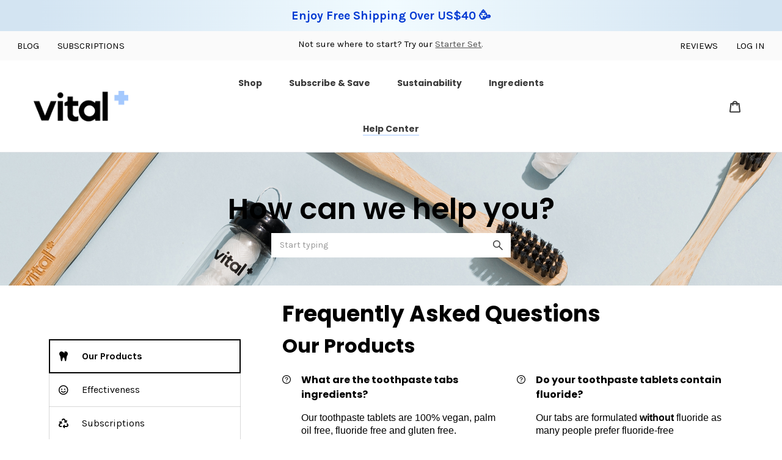

--- FILE ---
content_type: text/html; charset=utf-8
request_url: https://www.vitaltoothpastetabs.com/en-nz/apps/help-center
body_size: 100163
content:
<!doctype html>
<html class="no-js" lang="en">
<head>
<link rel='preconnect dns-prefetch' href='https://api.config-security.com/' crossorigin />
<link rel='preconnect dns-prefetch' href='https://conf.config-security.com/' crossorigin />
<link rel='preconnect dns-prefetch' href='https://whale.camera/' crossorigin />
<script>
/* >> TriplePixel :: start*/
window.TriplePixelData={TripleName:"vital-toothpaste-tabs.myshopify.com",ver:"2.12",plat:"SHOPIFY",isHeadless:false},function(W,H,A,L,E,_,B,N){function O(U,T,P,H,R){void 0===R&&(R=!1),H=new XMLHttpRequest,P?(H.open("POST",U,!0),H.setRequestHeader("Content-Type","text/plain")):H.open("GET",U,!0),H.send(JSON.stringify(P||{})),H.onreadystatechange=function(){4===H.readyState&&200===H.status?(R=H.responseText,U.includes(".txt")?eval(R):P||(N[B]=R)):(299<H.status||H.status<200)&&T&&!R&&(R=!0,O(U,T-1,P))}}if(N=window,!N[H+"sn"]){N[H+"sn"]=1,L=function(){return Date.now().toString(36)+"_"+Math.random().toString(36)};try{A.setItem(H,1+(0|A.getItem(H)||0)),(E=JSON.parse(A.getItem(H+"U")||"[]")).push({u:location.href,r:document.referrer,t:Date.now(),id:L()}),A.setItem(H+"U",JSON.stringify(E))}catch(e){}var i,m,p;A.getItem('"!nC`')||(_=A,A=N,A[H]||(E=A[H]=function(t,e,a){return void 0===a&&(a=[]),"State"==t?E.s:(W=L(),(E._q=E._q||[]).push([W,t,e].concat(a)),W)},E.s="Installed",E._q=[],E.ch=W,B="configSecurityConfModel",N[B]=1,O("https://conf.config-security.com/model",5),i=L(),m=A[atob("c2NyZWVu")],_.setItem("di_pmt_wt",i),p={id:i,action:"profile",avatar:_.getItem("auth-security_rand_salt_"),time:m[atob("d2lkdGg=")]+":"+m[atob("aGVpZ2h0")],host:A.TriplePixelData.TripleName,plat:A.TriplePixelData.plat,url:window.location.href,ref:document.referrer,ver:A.TriplePixelData.ver},O("https://api.config-security.com/event",5,p),O("https://whale.camera/live/dot.txt",5)))}}("","TriplePixel",localStorage);
/* << TriplePixel :: end*/
</script>

<!-- Google tag (gtag.js) -->
<script async src="https://www.googletagmanager.com/gtag/js?id=AW-10791597743"></script>
<script>
  window.dataLayer = window.dataLayer || [];
  function gtag(){dataLayer.push(arguments);}
  gtag('js', new Date());

  gtag('config', 'AW-10791597743');
</script>

    <script>
      if( window.location.pathname == '/cart'){
  window.location.pathname = '/checkout';
  }
  </script>
    
    <meta charset="utf-8">
    <meta http-equiv="X-UA-Compatible" content="IE=edge,chrome=1">
    <meta name="viewport" content="width=device-width,initial-scale=1">
    <meta name="theme-color" content="#3a3a3a"><link rel="canonical" href="https://www.vitaltoothpastetabs.com/en-nz/apps/help-center"><link rel="shortcut icon" href="//www.vitaltoothpastetabs.com/cdn/shop/files/v_1_32x32.png?v=1655605332" type="image/png"><title>Help Center | Vital Toothpaste Tabs</title><meta name="description" content="Need help? Visit our help center to learn more about our toothpaste tablets, subscriptions, ingredients, and more."><!-- /snippets/social-meta-tags.liquid -->




<meta property="og:site_name" content="Vital Toothpaste Tabs">
<meta property="og:url" content="https://www.vitaltoothpastetabs.com/en-nz/apps/help-center">
<meta property="og:title" content="Help Center | Vital Toothpaste Tabs">
<meta property="og:type" content="website">
<meta property="og:description" content="Need help? Visit our help center to learn more about our toothpaste tablets, subscriptions, ingredients, and more.">

<meta property="og:image" content="http://www.vitaltoothpastetabs.com/cdn/shop/files/Aesthetic_Typography_Beauty_Circle_Logo_1200x1200.png?v=1658872897">
<meta property="og:image:secure_url" content="https://www.vitaltoothpastetabs.com/cdn/shop/files/Aesthetic_Typography_Beauty_Circle_Logo_1200x1200.png?v=1658872897">


<meta name="twitter:card" content="summary_large_image">
<meta name="twitter:title" content="Help Center | Vital Toothpaste Tabs">
<meta name="twitter:description" content="Need help? Visit our help center to learn more about our toothpaste tablets, subscriptions, ingredients, and more.">



    <script>
    (function(w,d,t,r,u)
    {
    var f,n,i;
    w[u]=w[u]||[],f=function()
    {
    var o={ti:"27019909"};
    o.q=w[u],w[u]=new UET(o),w[u].push("pageLoad")
    },
    n=d.createElement(t),n.src=r,n.async=1,n.onload=n.onreadystatechange=function()
    {
    var s=this.readyState;
    s&&s!=="loaded"&&s!=="complete"||(f(),n.onload=n.onreadystatechange=null)
    },
    i=d.getElementsByTagName(t)[0],i.parentNode.insertBefore(n,i)
    })
    (window,document,"script","//bat.bing.com/bat.js","uetq");
    </script>
  
  
    
    <script src="//cdnjs.cloudflare.com/ajax/libs/jquery/2.1.3/jquery.min.js"></script>
   
    <script src="//ajax.googleapis.com/ajax/libs/jquery/2.1.3/jquery.js" type="text/javascript"></script>
    <script src="https://code.jquery.com/jquery-3.6.1.js" integrity="sha256-3zlB5s2uwoUzrXK3BT7AX3FyvojsraNFxCc2vC/7pNI=" crossorigin="anonymous"></script>
    <script src="//cdnjs.cloudflare.com/ajax/libs/popper.js/1.11.0/umd/popper.min.js" integrity="sha384-b/U6ypiBEHpOf/4+1nzFpr53nxSS+GLCkfwBdFNTxtclqqenISfwAzpKaMNFNmj4" crossorigin="anonymous"></script>
    <script src="//cdn.shopify.com/s/files/1/0271/1378/3375/t/7/assets/bootstrap.min.js?v=3527192983770485065" type="text/javascript"></script>
    <link href="//cdn.shopify.com/s/files/1/0271/1378/3375/t/7/assets/bootstrap.min.scss?v=16375840709656495459" rel="stylesheet" type="text/css" media="all"/>
     

    
    <link href="https://fonts.googleapis.com/css2?family=Poppins:wght@400;700&display=swap" rel="stylesheet">
    <link href="https://fonts.googleapis.com/css2?family=Karla&display=swap" rel="stylesheet">
    <link href="https://fonts.googleapis.com/css2?family=Karla:wght@700&display=swap" rel="stylesheet">
    

    
    <link href="//www.vitaltoothpastetabs.com/cdn/shop/t/45/assets/theme.scss.css?v=166593971226892151341759334143" rel="stylesheet" type="text/css" media="all" />
    <link href="//www.vitaltoothpastetabs.com/cdn/shop/t/45/assets/custom-2.css?v=144065339743108204591741637229" rel="stylesheet" type="text/css" media="all" />
  	<link href="//www.vitaltoothpastetabs.com/cdn/shop/t/45/assets/mobile.css?v=102547202612715603291740767226" rel="stylesheet" type="text/css" media="all" />
   <link href="//www.vitaltoothpastetabs.com/cdn/shop/t/45/assets/base_professor.css?v=85917842632905609521740767226" rel="stylesheet" type="text/css" media="all" />


    
    <script>
        var theme = {
            breakpoints: {
                medium: 750,
                large: 990,
                widescreen: 1400
            },
            strings: {
                addToCart: "Add to cart",
                soldOut: "Sold out",
                unavailable: "Unavailable",
                regularPrice: "Regular price",
                salePrice: "Sale price",
                sale: "Sale",
                fromLowestPrice: "from [price]",
                vendor: "Vendor",
                showMore: "Show More",
                showLess: "Show Less",
                searchFor: "Search for",
                addressError: "Error looking up that address",
                addressNoResults: "No results for that address",
                addressQueryLimit: "You have exceeded the Google API usage limit. Consider upgrading to a \u003ca href=\"https:\/\/developers.google.com\/maps\/premium\/usage-limits\"\u003ePremium Plan\u003c\/a\u003e.",
                authError: "There was a problem authenticating your Google Maps account.",
                newWindow: "Opens in a new window.",
                external: "Opens external website.",
                newWindowExternal: "Opens external website in a new window.",
                removeLabel: "Remove [product]",
                update: "Update",
                quantity: "Quantity",
                discountedTotal: "Discounted total",
                regularTotal: "Regular total",
                priceColumn: "See Price column for discount details.",
                quantityMinimumMessage: "Quantity must be 1 or more",
                cartError: "There was an error while updating your cart. Please try again.",
                removedItemMessage: "Removed \u003cspan class=\"cart__removed-product-details\"\u003e([quantity]) [link]\u003c\/span\u003e from your cart.",
                unitPrice: "Unit price",
                unitPriceSeparator: "per",
                oneCartCount: "1 item",
                otherCartCount: "[count] items",
                quantityLabel: "Quantity: [count]",
                products: "Products",
                loading: "Loading",
                number_of_results: "[result_number] of [results_count]",
                number_of_results_found: "[results_count] results found",
                one_result_found: "1 result found"
            },
            moneyFormat: "${{amount}}",
            moneyFormatWithCurrency: "${{amount}} NZD",
            settings: {
                predictiveSearchEnabled: true,
                predictiveSearchShowPrice: false,
                predictiveSearchShowVendor: false
            }
        };

        document.documentElement.className = document.documentElement.className.replace('no-js', 'js');
    </script><script src="//www.vitaltoothpastetabs.com/cdn/shop/t/45/assets/lazysizes.js?v=94224023136283657951740767226" async="async"></script>
    <script src="//www.vitaltoothpastetabs.com/cdn/shop/t/45/assets/vendor.js?v=73555340668197180491740767226" defer="defer"></script>
    <script src="//www.vitaltoothpastetabs.com/cdn/shop/t/45/assets/theme.js?v=44082994570259354861740767226" defer="defer"></script>
    <script src="//www.vitaltoothpastetabs.com/cdn/shop/t/45/assets/custom-js.js?v=3822898707330390051740767226" async="async"></script>

    <script>window.performance && window.performance.mark && window.performance.mark('shopify.content_for_header.start');</script><meta name="google-site-verification" content="_aMC0YwSoKkn1N8l_TFIP00TQXtyYqPH8O3nrCogh8E">
<meta name="google-site-verification" content="O7tRDvHyBMfY8GdRMMwZ4PmaNJg4ruiVnIMwRhNajsU">
<meta name="facebook-domain-verification" content="snqem9zhic679488y6rlgzocuixlvv">
<meta id="shopify-digital-wallet" name="shopify-digital-wallet" content="/45175177369/digital_wallets/dialog">
<meta name="shopify-checkout-api-token" content="d6b11597390906a371cdb767b398a215">
<meta id="in-context-paypal-metadata" data-shop-id="45175177369" data-venmo-supported="false" data-environment="production" data-locale="en_US" data-paypal-v4="true" data-currency="NZD">
<link rel="alternate" hreflang="x-default" href="https://www.vitaltoothpastetabs.com/apps/help-center">
<link rel="alternate" hreflang="en" href="https://www.vitaltoothpastetabs.com/apps/help-center">
<link rel="alternate" hreflang="en-AU" href="https://www.vitaltoothpastetabs.com/en-au/apps/help-center">
<link rel="alternate" hreflang="en-GB" href="https://www.vitaltoothpastetabs.com/en-gb/apps/help-center">
<link rel="alternate" hreflang="en-NZ" href="https://www.vitaltoothpastetabs.com/en-nz/apps/help-center">
<script async="async" src="/checkouts/internal/preloads.js?locale=en-NZ"></script>
<link rel="preconnect" href="https://shop.app" crossorigin="anonymous">
<script async="async" src="https://shop.app/checkouts/internal/preloads.js?locale=en-NZ&shop_id=45175177369" crossorigin="anonymous"></script>
<script id="apple-pay-shop-capabilities" type="application/json">{"shopId":45175177369,"countryCode":"US","currencyCode":"NZD","merchantCapabilities":["supports3DS"],"merchantId":"gid:\/\/shopify\/Shop\/45175177369","merchantName":"Vital Toothpaste Tabs","requiredBillingContactFields":["postalAddress","email","phone"],"requiredShippingContactFields":["postalAddress","email","phone"],"shippingType":"shipping","supportedNetworks":["visa","masterCard","amex","discover","elo","jcb"],"total":{"type":"pending","label":"Vital Toothpaste Tabs","amount":"1.00"},"shopifyPaymentsEnabled":true,"supportsSubscriptions":true}</script>
<script id="shopify-features" type="application/json">{"accessToken":"d6b11597390906a371cdb767b398a215","betas":["rich-media-storefront-analytics"],"domain":"www.vitaltoothpastetabs.com","predictiveSearch":true,"shopId":45175177369,"locale":"en"}</script>
<script>var Shopify = Shopify || {};
Shopify.shop = "vital-toothpaste-tabs.myshopify.com";
Shopify.locale = "en";
Shopify.currency = {"active":"NZD","rate":"1.7660188"};
Shopify.country = "NZ";
Shopify.theme = {"name":"TS Vital figma | TS-Mob | content changing ","id":140348031129,"schema_name":"Debut","schema_version":"17.1.0","theme_store_id":null,"role":"main"};
Shopify.theme.handle = "null";
Shopify.theme.style = {"id":null,"handle":null};
Shopify.cdnHost = "www.vitaltoothpastetabs.com/cdn";
Shopify.routes = Shopify.routes || {};
Shopify.routes.root = "/en-nz/";</script>
<script type="module">!function(o){(o.Shopify=o.Shopify||{}).modules=!0}(window);</script>
<script>!function(o){function n(){var o=[];function n(){o.push(Array.prototype.slice.apply(arguments))}return n.q=o,n}var t=o.Shopify=o.Shopify||{};t.loadFeatures=n(),t.autoloadFeatures=n()}(window);</script>
<script>
  window.ShopifyPay = window.ShopifyPay || {};
  window.ShopifyPay.apiHost = "shop.app\/pay";
  window.ShopifyPay.redirectState = null;
</script>
<script defer="defer" async type="module" src="//www.vitaltoothpastetabs.com/cdn/shopifycloud/shop-js/modules/v2/client.init-shop-cart-sync_IZsNAliE.en.esm.js"></script>
<script defer="defer" async type="module" src="//www.vitaltoothpastetabs.com/cdn/shopifycloud/shop-js/modules/v2/chunk.common_0OUaOowp.esm.js"></script>
<script type="module">
  await import("//www.vitaltoothpastetabs.com/cdn/shopifycloud/shop-js/modules/v2/client.init-shop-cart-sync_IZsNAliE.en.esm.js");
await import("//www.vitaltoothpastetabs.com/cdn/shopifycloud/shop-js/modules/v2/chunk.common_0OUaOowp.esm.js");

  window.Shopify.SignInWithShop?.initShopCartSync?.({"fedCMEnabled":true,"windoidEnabled":true});

</script>
<script>
  window.Shopify = window.Shopify || {};
  if (!window.Shopify.featureAssets) window.Shopify.featureAssets = {};
  window.Shopify.featureAssets['shop-js'] = {"shop-cart-sync":["modules/v2/client.shop-cart-sync_DLOhI_0X.en.esm.js","modules/v2/chunk.common_0OUaOowp.esm.js"],"init-fed-cm":["modules/v2/client.init-fed-cm_C6YtU0w6.en.esm.js","modules/v2/chunk.common_0OUaOowp.esm.js"],"shop-button":["modules/v2/client.shop-button_BCMx7GTG.en.esm.js","modules/v2/chunk.common_0OUaOowp.esm.js"],"shop-cash-offers":["modules/v2/client.shop-cash-offers_BT26qb5j.en.esm.js","modules/v2/chunk.common_0OUaOowp.esm.js","modules/v2/chunk.modal_CGo_dVj3.esm.js"],"init-windoid":["modules/v2/client.init-windoid_B9PkRMql.en.esm.js","modules/v2/chunk.common_0OUaOowp.esm.js"],"init-shop-email-lookup-coordinator":["modules/v2/client.init-shop-email-lookup-coordinator_DZkqjsbU.en.esm.js","modules/v2/chunk.common_0OUaOowp.esm.js"],"shop-toast-manager":["modules/v2/client.shop-toast-manager_Di2EnuM7.en.esm.js","modules/v2/chunk.common_0OUaOowp.esm.js"],"shop-login-button":["modules/v2/client.shop-login-button_BtqW_SIO.en.esm.js","modules/v2/chunk.common_0OUaOowp.esm.js","modules/v2/chunk.modal_CGo_dVj3.esm.js"],"avatar":["modules/v2/client.avatar_BTnouDA3.en.esm.js"],"pay-button":["modules/v2/client.pay-button_CWa-C9R1.en.esm.js","modules/v2/chunk.common_0OUaOowp.esm.js"],"init-shop-cart-sync":["modules/v2/client.init-shop-cart-sync_IZsNAliE.en.esm.js","modules/v2/chunk.common_0OUaOowp.esm.js"],"init-customer-accounts":["modules/v2/client.init-customer-accounts_DenGwJTU.en.esm.js","modules/v2/client.shop-login-button_BtqW_SIO.en.esm.js","modules/v2/chunk.common_0OUaOowp.esm.js","modules/v2/chunk.modal_CGo_dVj3.esm.js"],"init-shop-for-new-customer-accounts":["modules/v2/client.init-shop-for-new-customer-accounts_JdHXxpS9.en.esm.js","modules/v2/client.shop-login-button_BtqW_SIO.en.esm.js","modules/v2/chunk.common_0OUaOowp.esm.js","modules/v2/chunk.modal_CGo_dVj3.esm.js"],"init-customer-accounts-sign-up":["modules/v2/client.init-customer-accounts-sign-up_D6__K_p8.en.esm.js","modules/v2/client.shop-login-button_BtqW_SIO.en.esm.js","modules/v2/chunk.common_0OUaOowp.esm.js","modules/v2/chunk.modal_CGo_dVj3.esm.js"],"checkout-modal":["modules/v2/client.checkout-modal_C_ZQDY6s.en.esm.js","modules/v2/chunk.common_0OUaOowp.esm.js","modules/v2/chunk.modal_CGo_dVj3.esm.js"],"shop-follow-button":["modules/v2/client.shop-follow-button_XetIsj8l.en.esm.js","modules/v2/chunk.common_0OUaOowp.esm.js","modules/v2/chunk.modal_CGo_dVj3.esm.js"],"lead-capture":["modules/v2/client.lead-capture_DvA72MRN.en.esm.js","modules/v2/chunk.common_0OUaOowp.esm.js","modules/v2/chunk.modal_CGo_dVj3.esm.js"],"shop-login":["modules/v2/client.shop-login_ClXNxyh6.en.esm.js","modules/v2/chunk.common_0OUaOowp.esm.js","modules/v2/chunk.modal_CGo_dVj3.esm.js"],"payment-terms":["modules/v2/client.payment-terms_CNlwjfZz.en.esm.js","modules/v2/chunk.common_0OUaOowp.esm.js","modules/v2/chunk.modal_CGo_dVj3.esm.js"]};
</script>
<script>(function() {
  var isLoaded = false;
  function asyncLoad() {
    if (isLoaded) return;
    isLoaded = true;
    var urls = ["https:\/\/static.rechargecdn.com\/assets\/js\/widget.min.js?shop=vital-toothpaste-tabs.myshopify.com","https:\/\/intg.snapchat.com\/shopify\/shopify-scevent-init.js?id=1ea062a9-6c5f-4b72-8efe-ec0220fcdc78\u0026shop=vital-toothpaste-tabs.myshopify.com","https:\/\/pixel.retter.ai\/pixel?pixel_key=9cef46faec509c9390c998e96965b091\u0026shop=vital-toothpaste-tabs.myshopify.com","https:\/\/hotjar.dualsidedapp.com\/script.js?shop=vital-toothpaste-tabs.myshopify.com","https:\/\/cdn.rebuyengine.com\/onsite\/js\/rebuy.js?shop=vital-toothpaste-tabs.myshopify.com"];
    for (var i = 0; i < urls.length; i++) {
      var s = document.createElement('script');
      s.type = 'text/javascript';
      s.async = true;
      s.src = urls[i];
      var x = document.getElementsByTagName('script')[0];
      x.parentNode.insertBefore(s, x);
    }
  };
  if(window.attachEvent) {
    window.attachEvent('onload', asyncLoad);
  } else {
    window.addEventListener('load', asyncLoad, false);
  }
})();</script>
<script id="__st">var __st={"a":45175177369,"offset":-28800,"reqid":"52a246a0-0f57-4270-9866-8b8840463be5-1768387310","pageurl":"www.vitaltoothpastetabs.com\/en-nz\/apps\/help-center","u":"0a679493e3f9"};</script>
<script>window.ShopifyPaypalV4VisibilityTracking = true;</script>
<script id="captcha-bootstrap">!function(){'use strict';const t='contact',e='account',n='new_comment',o=[[t,t],['blogs',n],['comments',n],[t,'customer']],c=[[e,'customer_login'],[e,'guest_login'],[e,'recover_customer_password'],[e,'create_customer']],r=t=>t.map((([t,e])=>`form[action*='/${t}']:not([data-nocaptcha='true']) input[name='form_type'][value='${e}']`)).join(','),a=t=>()=>t?[...document.querySelectorAll(t)].map((t=>t.form)):[];function s(){const t=[...o],e=r(t);return a(e)}const i='password',u='form_key',d=['recaptcha-v3-token','g-recaptcha-response','h-captcha-response',i],f=()=>{try{return window.sessionStorage}catch{return}},m='__shopify_v',_=t=>t.elements[u];function p(t,e,n=!1){try{const o=window.sessionStorage,c=JSON.parse(o.getItem(e)),{data:r}=function(t){const{data:e,action:n}=t;return t[m]||n?{data:e,action:n}:{data:t,action:n}}(c);for(const[e,n]of Object.entries(r))t.elements[e]&&(t.elements[e].value=n);n&&o.removeItem(e)}catch(o){console.error('form repopulation failed',{error:o})}}const l='form_type',E='cptcha';function T(t){t.dataset[E]=!0}const w=window,h=w.document,L='Shopify',v='ce_forms',y='captcha';let A=!1;((t,e)=>{const n=(g='f06e6c50-85a8-45c8-87d0-21a2b65856fe',I='https://cdn.shopify.com/shopifycloud/storefront-forms-hcaptcha/ce_storefront_forms_captcha_hcaptcha.v1.5.2.iife.js',D={infoText:'Protected by hCaptcha',privacyText:'Privacy',termsText:'Terms'},(t,e,n)=>{const o=w[L][v],c=o.bindForm;if(c)return c(t,g,e,D).then(n);var r;o.q.push([[t,g,e,D],n]),r=I,A||(h.body.append(Object.assign(h.createElement('script'),{id:'captcha-provider',async:!0,src:r})),A=!0)});var g,I,D;w[L]=w[L]||{},w[L][v]=w[L][v]||{},w[L][v].q=[],w[L][y]=w[L][y]||{},w[L][y].protect=function(t,e){n(t,void 0,e),T(t)},Object.freeze(w[L][y]),function(t,e,n,w,h,L){const[v,y,A,g]=function(t,e,n){const i=e?o:[],u=t?c:[],d=[...i,...u],f=r(d),m=r(i),_=r(d.filter((([t,e])=>n.includes(e))));return[a(f),a(m),a(_),s()]}(w,h,L),I=t=>{const e=t.target;return e instanceof HTMLFormElement?e:e&&e.form},D=t=>v().includes(t);t.addEventListener('submit',(t=>{const e=I(t);if(!e)return;const n=D(e)&&!e.dataset.hcaptchaBound&&!e.dataset.recaptchaBound,o=_(e),c=g().includes(e)&&(!o||!o.value);(n||c)&&t.preventDefault(),c&&!n&&(function(t){try{if(!f())return;!function(t){const e=f();if(!e)return;const n=_(t);if(!n)return;const o=n.value;o&&e.removeItem(o)}(t);const e=Array.from(Array(32),(()=>Math.random().toString(36)[2])).join('');!function(t,e){_(t)||t.append(Object.assign(document.createElement('input'),{type:'hidden',name:u})),t.elements[u].value=e}(t,e),function(t,e){const n=f();if(!n)return;const o=[...t.querySelectorAll(`input[type='${i}']`)].map((({name:t})=>t)),c=[...d,...o],r={};for(const[a,s]of new FormData(t).entries())c.includes(a)||(r[a]=s);n.setItem(e,JSON.stringify({[m]:1,action:t.action,data:r}))}(t,e)}catch(e){console.error('failed to persist form',e)}}(e),e.submit())}));const S=(t,e)=>{t&&!t.dataset[E]&&(n(t,e.some((e=>e===t))),T(t))};for(const o of['focusin','change'])t.addEventListener(o,(t=>{const e=I(t);D(e)&&S(e,y())}));const B=e.get('form_key'),M=e.get(l),P=B&&M;t.addEventListener('DOMContentLoaded',(()=>{const t=y();if(P)for(const e of t)e.elements[l].value===M&&p(e,B);[...new Set([...A(),...v().filter((t=>'true'===t.dataset.shopifyCaptcha))])].forEach((e=>S(e,t)))}))}(h,new URLSearchParams(w.location.search),n,t,e,['guest_login'])})(!0,!0)}();</script>
<script integrity="sha256-4kQ18oKyAcykRKYeNunJcIwy7WH5gtpwJnB7kiuLZ1E=" data-source-attribution="shopify.loadfeatures" defer="defer" src="//www.vitaltoothpastetabs.com/cdn/shopifycloud/storefront/assets/storefront/load_feature-a0a9edcb.js" crossorigin="anonymous"></script>
<script crossorigin="anonymous" defer="defer" src="//www.vitaltoothpastetabs.com/cdn/shopifycloud/storefront/assets/shopify_pay/storefront-65b4c6d7.js?v=20250812"></script>
<script data-source-attribution="shopify.dynamic_checkout.dynamic.init">var Shopify=Shopify||{};Shopify.PaymentButton=Shopify.PaymentButton||{isStorefrontPortableWallets:!0,init:function(){window.Shopify.PaymentButton.init=function(){};var t=document.createElement("script");t.src="https://www.vitaltoothpastetabs.com/cdn/shopifycloud/portable-wallets/latest/portable-wallets.en.js",t.type="module",document.head.appendChild(t)}};
</script>
<script data-source-attribution="shopify.dynamic_checkout.buyer_consent">
  function portableWalletsHideBuyerConsent(e){var t=document.getElementById("shopify-buyer-consent"),n=document.getElementById("shopify-subscription-policy-button");t&&n&&(t.classList.add("hidden"),t.setAttribute("aria-hidden","true"),n.removeEventListener("click",e))}function portableWalletsShowBuyerConsent(e){var t=document.getElementById("shopify-buyer-consent"),n=document.getElementById("shopify-subscription-policy-button");t&&n&&(t.classList.remove("hidden"),t.removeAttribute("aria-hidden"),n.addEventListener("click",e))}window.Shopify?.PaymentButton&&(window.Shopify.PaymentButton.hideBuyerConsent=portableWalletsHideBuyerConsent,window.Shopify.PaymentButton.showBuyerConsent=portableWalletsShowBuyerConsent);
</script>
<script data-source-attribution="shopify.dynamic_checkout.cart.bootstrap">document.addEventListener("DOMContentLoaded",(function(){function t(){return document.querySelector("shopify-accelerated-checkout-cart, shopify-accelerated-checkout")}if(t())Shopify.PaymentButton.init();else{new MutationObserver((function(e,n){t()&&(Shopify.PaymentButton.init(),n.disconnect())})).observe(document.body,{childList:!0,subtree:!0})}}));
</script>
<link id="shopify-accelerated-checkout-styles" rel="stylesheet" media="screen" href="https://www.vitaltoothpastetabs.com/cdn/shopifycloud/portable-wallets/latest/accelerated-checkout-backwards-compat.css" crossorigin="anonymous">
<style id="shopify-accelerated-checkout-cart">
        #shopify-buyer-consent {
  margin-top: 1em;
  display: inline-block;
  width: 100%;
}

#shopify-buyer-consent.hidden {
  display: none;
}

#shopify-subscription-policy-button {
  background: none;
  border: none;
  padding: 0;
  text-decoration: underline;
  font-size: inherit;
  cursor: pointer;
}

#shopify-subscription-policy-button::before {
  box-shadow: none;
}

      </style>

<script>window.performance && window.performance.mark && window.performance.mark('shopify.content_for_header.end');</script>

    <!-- "snippets/hulkcode_common.liquid" was not rendered, the associated app was uninstalled -->
    
    <link href="//www.vitaltoothpastetabs.com/cdn/shop/t/45/assets/swatchify.css?v=93105272188751128411740767315" rel="stylesheet" type="text/css" media="all" />
<link href="//www.vitaltoothpastetabs.com/cdn/shop/t/45/assets/swatchify-custom.scss.css?v=111603181540343972631740767226" rel="stylesheet" type="text/css" media="all" />

<script>!function(){window.SellerPanda=window.SellerPanda||{};var p=null,d=null,h={shopId:"vital-toothpaste-tabs",shopUrl:"https://www.vitaltoothpastetabs.com",appClass:{prodCont:"swatchify-cont",prodContId:"swatchify-cont-",collCont:"swatchify-coll-cont",collContId:"swatchify-coll-cont-",optionCont:"ps-option",defaultCont:"ps-default",headerCont:"ps-header",swatchCont:"ps-swatch",selectedSwatch:"ps-selected",collSwatchCont:"ps-coll-swatch",haveMoreCont:"ps-have-more",loadingImage:"ps-loading-image",collHorClass:"ps-hor-scroll",collHorCont:"ps-hor-cont",collArrowLeft:"ps-arrow-left",collArrowRight:"ps-arrow-right",horDisableRight:"ps-hor-dis-right",horDisableLeft:"ps-hor-dis-left"},elDataNames:{contIndex:"data-ps-cont-index",available:"data-ps-available",assign:"data-assign",optionIndex:"data-option-index",optionName:"data-option-name",totalOptions:"data-ps-options-num",swatchName:"data-swatch-name",collUrl:"data-coll-url",collImg:"data-coll-img",collProductUrl:"data-product-url"},selectorsList:["inline-field-wrapper","radio-wrapper","select-wrapper","selector-wrapper","product-form__item","single-option-selector","gf_variants-wrapper","variant-wrapper","option","form-field-select-wrapper","product-single__variants","single-option-selector-product-template","radios--root","disclosure--root","product-form-option","hideDropdown","ProductForm__Option","product-form__select","option-selector"],swatchesList:["tawcvs-swatches","swatch","swatches--color","js-product-single-swatch"],collSwatchesClasses:["collection_swatches","col-swatch"],features:{selectedSwatch:!0,linkedOptions:!1,linkedOptionsEnableClick:!1,collRedirect:0,switchImage:!1,switchImageEvent:"click",switchShowLoading:!1,horScroll:!1}};function i(e){e.style.setProperty("display","none","important")}function n(e){e.style.setProperty("display","")}function a(e){h.features.linkedOptionsEnableClick?e.style.cursor="pointer":e.style.cursor="default"}function l(e){e.parentNode.removeChild(e)}function m(e,t){var s;document.createEvent?((s=document.createEvent("HTMLEvents")).initEvent(t,!1,!0),e.dispatchEvent(s)):((s=document.createEventObject()).eventType=t,e.fireEvent("on"+s.eventType,s))}function f(){return!!window.jQuery&&window.jQuery}function o(e,t){if(e.selectors[t]){var s=f();if("select"===e.type)return s?s(e.selectors[t]).val():e.selectors[t].value;if("fieldset"===e.type){var l="";if(s)s(e.selectors[t]).find("input").each(function(){if(s(this).is(":checked"))return l=s(this).val(),!1});else for(var a=e.selectors[t].querySelector("input"),n=0;n<a.length;n++)if(a[n].checked)return l=a[n].value,!1;return l}}}function r(e,t,s){if("select"===e.type){var l=s.value;e.selectedSwatches[t]=l,g(e)}else if("fieldset"===e.type||"fieldsetData"===e.type){for(var a=s.getElementsByTagName("INPUT"),n=0;n<a.length;n++)if(a[n].checked){e.selectedSwatches[t]=a[n].value;break}g(e)}}function g(e){if(1===parseInt(e.totalOptions)&&e.options[0])for(var t=0;t<e.options[0].swatches.length;t++)e.availableSwatches[e.options[0].swatches[t].swatchName]?(e.options[0].swatches[t].element.className=e.options[0].swatches[t].element.className.replace(" "+h.features.linkedOptions,""),e.options[0].swatches[t].element.style.cursor="pointer"):(e.options[0].swatches[t].element.className=e.options[0].swatches[t].element.className+" "+h.features.linkedOptions,a(e.options[0].swatches[t].element));else if(0<parseInt(e.totalOptions)&&parseInt(e.totalOptions)<=3)for(t=0;t<e.options.length;t++)if(0===t)e.options[0]||(e.selectedSwatches[0]=o(e,0));else if(1===t)if(e.options[1]){for(var s=0;s<e.options[1].swatches.length;s++)e.availableSwatches[e.selectedSwatches[0]]?e.availableSwatches[e.selectedSwatches[0]][e.options[1].swatches[s].swatchName]||-1!==e.options[1].swatches[s].element.className.indexOf(h.features.linkedOptions)?e.availableSwatches[e.selectedSwatches[0]][e.options[1].swatches[s].swatchName]&&(e.options[1].swatches[s].element.className=e.options[1].swatches[s].element.className.replace(" "+h.features.linkedOptions,""),e.options[1].swatches[s].element.style.cursor="pointer"):(e.options[1].swatches[s].element.className=e.options[1].swatches[s].element.className+" "+h.features.linkedOptions,a(e.options[1].swatches[s].element)):-1===e.options[1].swatches[s].element.className.indexOf(h.features.linkedOptions)&&(e.options[1].swatches[s].element.className=e.options[1].swatches[s].element.className+" "+h.features.linkedOptions,a(e.options[1].swatches[s].element));(("ps-cross"===h.features.linkedOptions||"ps-fade"===h.features.linkedOptions)&&!h.features.linkedOptionsEnableClick||"ps-hide"===h.features.linkedOptions)&&0<e.options[1].element.getElementsByClassName(h.features.linkedOptions+" "+h.appClass.selectedSwatch).length&&(l=e.options[1].element.querySelector("."+h.appClass.swatchCont+":not(."+h.features.linkedOptions+")"))&&m(l,"click")}else e.selectedSwatches[1]=o(e,1);else if(2===t)if(e.options[2]){if(!e.availableSwatches[e.selectedSwatches[0]][e.selectedSwatches[1]])return;for(var l,s=0;s<e.options[2].swatches.length;s++)e.availableSwatches[e.selectedSwatches[0]][e.selectedSwatches[1]][e.options[2].swatches[s].swatchName]||-1!==e.options[2].swatches[s].element.className.indexOf(h.features.linkedOptions)?e.availableSwatches[e.selectedSwatches[0]][e.selectedSwatches[1]][e.options[2].swatches[s].swatchName]&&(e.options[2].swatches[s].element.className=e.options[2].swatches[s].element.className.replace(" "+h.features.linkedOptions,""),e.options[2].swatches[s].element.style.cursor="pointer"):(e.options[2].swatches[s].element.className=e.options[2].swatches[s].element.className+" "+h.features.linkedOptions,a(e.options[2].swatches[s].element));(("ps-cross"===h.features.linkedOptions||"ps-fade"===h.features.linkedOptions)&&!h.features.linkedOptionsEnableClick||"ps-hide"===h.features.linkedOptions)&&0<e.options[2].element.getElementsByClassName(h.features.linkedOptions+" "+h.appClass.selectedSwatch).length&&(l=e.options[2].element.querySelector("."+h.appClass.swatchCont+":not(."+h.features.linkedOptions+")"))&&m(l,"click")}else e.selectedSwatches[2]=o(e,2)}function c(e,t){var s,l,a,n,o,r;h.features.switchImage&&e.imgEl&&t.img&&t.img!==e.imgEl.getAttribute("src")&&(s=e.imgEl.getAttribute("data-src"),l=e.imgEl.getAttribute("data-srcset"),s||l?(t.dataSrcSet||(t.dataSrcSet=(a=t.img,n=a.split("_2048x2048"),o=n[0],r=n[1],o+"_2048x"+r+" 2048w, "+o+"_1600x"+r+" 1600w, "+o+"_1200x"+r+" 1200w, "+o+"_1000x"+r+" 1000w, "+o+"_800x"+r+" 800w, "+o+"_600x"+r+" 600w, "+o+"_400x"+r+" 400w")),e.imgEl.setAttribute("data-srcset",t.dataSrcSet),e.imgEl.setAttribute("data-src",t.img),h.features.switchShowLoading&&(e.loadingEl.style.display="block"),e.imgEl.className=e.imgEl.className.replace("lazyloaded"," lazyload")):e.imgEl.setAttribute("src",t.img))}function u(e,t){c(e,t)}function w(e,t){var s,l=-1!==t.element.className.indexOf(h.appClass.selectedSwatch);t.url&&(1===h.features.collRedirect||2===h.features.collRedirect&&l)?window.location.href=t.url:(h.features.switchImage&&"click"===h.features.switchImageEvent&&c(e,t),l||((s=e.element.getElementsByClassName(h.appClass.selectedSwatch)[0])&&(s.className=s.className.replace(" "+h.appClass.selectedSwatch,"")),t.element.className=t.element.className+" "+h.appClass.selectedSwatch))}function N(e,t,s,l){var a,n,o,r,i,c=e.options[l].element.getElementsByClassName(h.appClass.selectedSwatch)[0];c===t||-1!==t.className.indexOf(h.features.linkedOptions)&&!h.features.linkedOptionsEnableClick||(a=f(),c.className=c.className.replace(" "+h.appClass.selectedSwatch,""),t.className=t.className+" "+h.appClass.selectedSwatch,e.selectedSwatches[l]=s,"select"===e.type?a?a(e.selectors[l]).val(s).trigger("change"):(e.selectors[l].value=s,m(e.selectors[l],"change")):"fieldset"===e.type?(n=(n=s.replace(/'/g,"\\'")).replace(/"/g,'\\"'),a?((o=a(e.selectors[l]).find("input[value='"+n+"']").first()).siblings("label").trigger("click"),o.trigger("click")):(r=(o=e.selectors[l].querySelector("input[value='"+n+"']")).parentNode.getElementsByTagName("LABEL")[0],m(o,"click"),m(r,"click"))):"fieldsetData"===e.type&&(n=(n=s.replace(/'/g,"\\'")).replace(/"/g,'\\"'),a?((o=a(e.selectors[l]).find("[data-value='"+n+"']").first()).siblings("label").trigger("click"),o.trigger("click")):(r=(o=e.selectors[l].querySelector("[data-value='"+n+"']")).parentNode.getElementsByTagName("LABEL")[0],m(o,"click"),m(r,"click"))),h.features.selectedSwatch&&(a?1===(i=a(e.options[l].element).find("."+h.appClass.headerCont+" span")).length&&i.text(s):1===(i=e.options[l].element.getElementsByClassName(h.appClass.headerCont)[0].getElementsByTagName("SPAN")).length&&(i.innerHTML=s)),h.features.linkedOptions&&g(e))}function v(e){return e=(e=(e=(e=(e=(e=(e=(e=(e=(e=(e=(e=(e=(e=(e=(e=(e=(e=(e=(e=(e=(e=(e=(e=(e=e.replace(/é/g,"e")).replace(/\(/g,"1")).replace(/\)/g,"2")).replace(/\\/g,"3")).replace(/\+/g,"4")).replace(/#/g,"5")).replace(/\./g,"6")).replace(/\//g,"7")).replace(/\*/g,"8")).replace(/&/g,"9")).replace(/!/g,"10")).replace(/@/g,"11")).replace(/%/g,"12")).replace(/\|/g,"13")).replace(/\^/g,"14")).replace(/\$/g,"15")).replace(/\?/g,"16")).replace(/\\/g,"17")).replace(/,/g,"18")).replace(/×/g,"19")).replace(/"/g,"20")).replace(/'/g,"21")).replace(/(\s+\-)|(\s+\/)|(\/\s+)|(\))|(\()/g,"-")).replace(/\s+/g,"-")).replace(/-{2,}/g,"-")}function C(e,t,s,l){var a,n="https://swatchify-static.sellerpanda.com/"+h.shopId;if(p&&p[s]&&(a=p[s][l]),h.js&&d&&d[e]&&d[e][s]&&d[e][s][l]&&(a=d[e][s][l],n=n+"/specificSwatches/"+e),a){var o="",r=v(s),i=v(l);if(isNaN(a)){var c=a.split("#");if(-1!=="ctdvqwe".indexOf(c[0]))switch(c[0]){case"t":o='<svg width="100%" height="100%" viewBox="0 0 10 10"><path d="M0,0H10V5H0" fill="#'+c[1]+'"/><path d="M0,5H10V10H0" fill="#'+c[2]+'"/></svg>';break;case"d":o='<svg width="100%" height="100%" viewBox="0 0 10 10"><path d="M0,-1V10H10" fill="#'+c[1]+'"/><path d="M0,0H10V10" fill="#'+c[2]+'"/></svg>';break;case"v":o='<svg width="100%" height="100%" viewBox="0 0 10 10"><path d="M0,0H5V10H0" fill="#'+c[1]+'"/><path d="M5,0H10V10H5" fill="#'+c[2]+'"/></svg>';break;case"q":o='<svg width="100%" height="100%" viewBox="0 0 10 10"><path d="M0,0H4V10H0" fill="#'+c[1]+'"/><path d="M3,0H8V10H3" fill="#'+c[2]+'"/><path d="M7,0H10V10H7" fill="#'+c[3]+'"/></svg>';break;case"w":o='<svg width="100%" height="100%" viewBox="0 0 10 10"><path d="M0,0H10V10H0" fill="#'+c[1]+'"/><path d="M0,10V0H5V5" fill="#'+c[2]+'"/><path d="M10,10V0H5V5" fill="#'+c[3]+'"/></svg>';break;case"e":o='<svg width="100%" height="100%" viewBox="0 0 10 10"> <path d="M0,0H5V5H0" fill="#'+c[1]+'"/><path d="M5,0H10V5H5" fill="#'+c[2]+'"/><path d="M0,5H5V10H0" fill="#'+c[3]+'"/><path d="M5,5H10V10H5" fill="#'+c[4]+'"/></svg>';break;default:o='<svg width="100%" height="100%"><rect width="100%" height="100%" fill="#'+c[1]+'"/></svg>'}}else o='<img src="'+n+"/"+r+"/"+i+".png?v="+a+'"/>';if(!t)return o;t.children[0].innerHTML=o}}function S(e){for(var t=e.element.getElementsByClassName(h.appClass.optionCont),s=0;s<t.length;s++){var l=t[s].getAttribute(h.elDataNames.optionIndex),a=t[s].getAttribute(h.elDataNames.optionName),n=-1!==t[s].className.indexOf(h.appClass.defaultCont),a=a.replace("|ps0|","'").replace("|ps1|",'"'),o=function(e,t,s,l,a){for(var n=[],o=t.getElementsByClassName(h.appClass.swatchCont),r=0;r<o.length;r++){var i=(i=o[r].getAttribute(h.elDataNames.swatchName)).replace("|ps0|","'").replace("|ps1|",'"');-1!==o[r].className.indexOf(h.appClass.selectedSwatch)&&(e.selectedSwatches[s]=i),p&&!a&&C(e.productId,o[r],l,i),n.push({element:o[r],swatchName:i}),o[r].addEventListener("click",N.bind(null,e,o[r],i,s),!1)}return n}(e,t[s],l,a,n);e.options[l]={element:t[s],swatches:o,optionName:a,isDefault:n}}}function E(e,t){var s,l=[];if(clearTimeout(e.selectorTimeOut),e.selectorTimeOut=null,0!==t.length){if(1===t.length)e.selector=t[0],l=e.formEl.getElementsByClassName(t[0]);else for(var a=0;a<t.length;a++)if((l=e.formEl.getElementsByClassName(t[a])).length===parseInt(e.totalOptions)&&-1===l[0].className.indexOf("quantity")){e.selector=t[a];break}if(l.length<=0)return s="Couldn't find selector HTML",console.error("Swatchify: "+s),window.SellerPanda.Swatchify.errors.push(s),void y(e);if(e.selectorsConts=l,e.hiddenSelectors)for(a=0;a<e.hiddenSelectors.length;a++)n(e.hiddenSelectors[a]);e.hiddenSelectors=[],function(e){var t=h.selectorsList.indexOf(e.selector),s=!1;if(e.selector&&-1!==t){for(var l=0;l<h.swatchesList.length&&!((s=e.formEl.getElementsByClassName(h.swatchesList[l]))&&0<s.length);l++);for(var a=0;a<e.options.length;a++){e.hiddenSelectors[a];var n,o,r=e.selectorsConts[a];e.options[a]&&(s&&s[a]&&(i(s[a]),e.hiddenSelectors.push(s[a])),3==t?r&&-1===r.className.indexOf("product-qty")&&-1===r.className.indexOf("quantity")&&(-1<r.className.indexOf("materialize")&&(i(r.parentNode.parentNode),e.hiddenSelectors.push(r.parentNode.parentNode)),i(r),e.hiddenSelectors.push(r)):4==t?r&&-1===r.className.indexOf("product-form__item--submit")&&(i(r),e.hiddenSelectors.push(r)):10==t?r&&(n=e.formEl.getElementsByClassName(h.selectorsList[0]),o=e.formEl.getElementsByClassName("label"),0<n.length&&n[a]&&(i(n[a].parentNode.parentNode),e.hiddenSelectors.push(r.parentNode.parentNode)),0<o.length&&o[a]&&(i(o[a].parentNode),i(r.parentNode.parentNode),e.hiddenSelectors.push(o[a].parentNode),e.hiddenSelectors.push(r.parentNode.parentNode))):(i(r),e.hiddenSelectors.push(r)),2==t?(-1<r.className.indexOf("materialize")&&(i(r.parentNode.parentNode),e.hiddenSelectors.push(r.parentNode.parentNode)),-1!==r.className.indexOf("product-options")&&(i(r.parentNode.parentNode),e.hiddenSelectors.push(r.parentNode.parentNode))):3==t?(e.selectorsConts.length<=1&&-1!==r.parentNode.className.indexOf("select")||-1!==r.parentNode.className.indexOf("inline-option"))&&(i(r.parentNode),e.hiddenSelectors.push(r.parentNode)):5==t?(-1!==r.parentNode.className.indexOf("styled-select")&&(i(r.parentNode),e.hiddenSelectors.push(r.parentNode)),-1!==r.parentNode.parentNode.className.indexOf("form__control")?(i(r.parentNode.parentNode),e.hiddenSelectors.push(r.parentNode.parentNode)):-1!==r.parentNode.parentNode.parentNode.className.indexOf("form__control")&&(i(r.parentNode.parentNode.parentNode),e.hiddenSelectors.push(r.parentNode.parentNode.parentNode))):9==t?-1!==r.parentNode.className.indexOf("variant-group")&&(i(r.parentNode),e.hiddenSelectors.push(r.parentNode)):18==t&&-1!==r.parentNode.className.indexOf("item")&&(i(r.parentNode),e.hiddenSelectors.push(r.parentNode)))}}}(e),function(e){if(e.selectors=[],"SELECT"===e.selectorsConts[0].tagName)e.type="select",e.selectors=e.selectorsConts;else if("FIELDSET"===e.selectorsConts[0].tagName)e.type="fieldset",e.selectors=e.selectorsConts;else if(0<e.selectorsConts[0].getElementsByTagName("SELECT").length){e.type="select";for(var t=0;t<e.selectorsConts.length;t++){var s=e.selectorsConts[t].getElementsByTagName("SELECT")[0];e.selectors.push(s)}}else if(0<e.selectorsConts[0].getElementsByTagName("FIELDSET").length){e.type="fieldset";for(t=0;t<e.selectorsConts.length;t++){s=e.selectorsConts[t].getElementsByTagName("FIELDSET")[0];e.selectors.push(s)}}else if(0<e.selectorsConts[0].getElementsByClassName("single-option-radio").length){e.type="fieldset";for(t=0;t<e.selectorsConts.length;t++){s=e.selectorsConts[t].getElementsByClassName("single-option-radio")[0];e.selectors.push(s)}}else if(-1!==e.selectorsConts[0].className.indexOf("radios--root"))e.type="fieldset",e.selectors=e.selectorsConts;else if(-1!==e.selectorsConts[0].className.indexOf("disclosure--root")){e.type="fieldsetData";for(t=0;t<e.selectorsConts.length;t++){s=e.selectorsConts[t].getElementsByClassName("disclosure--form")[0];e.selectors.push(s)}}else if(0<e.selectorsConts[0].getElementsByTagName("UL").length){e.type="fieldset";for(t=0;t<e.selectorsConts.length;t++){s=e.selectorsConts[t].getElementsByTagName("UL")[0];e.selectors.push(s)}}}(e),h.features.linkedOptions&&(g(e),function(e){if(0<e.selectors.length){for(var t=0;t<e.options.length;t++)e.selectors[t]&&!e.options[t]&&("select"===e.type?(e.selectorEventsSet&&e.selectors[t].removeEventListener("change",r),e.selectors[t].addEventListener("change",r.bind(null,e,t,e.selectors[t]))):"fieldset"===e.tpye&&(e.selectorEventsSet&&e.selectors[t].removeEventListener("click",r),e.selectors[t].addEventListener("click",r.bind(null,e,t))));e.selectorEventsSet=!0}}(e)),""===e.type||""===e.selector||0===e.selectors.length?y(e):n(e.element)}}function y(e){if(i(e.element),e.hiddenSelectors&&0<e.hiddenSelectors.length)for(var t=0;t<e.hiddenSelectors.length;t++)n(e.hiddenSelectors[t]);e.hiddenSwatches&&n(e.hiddenSwatches)}function b(e){if(this.v=!1,e&&l(e),this.prodConts&&0<this.prodConts.length)for(var t=0;t<this.prodConts.length;t++){l(this.prodConts[t].element);for(var s=0;s<this.prodConts[t].hiddenSelectors.length;s++)n(this.prodConts[t].hiddenSelectors[s])}}function O(e){var t,s,l,a,n,o,r,i,c,p;e.element&&e.swatches[0]&&(t=e.hor.horElement,s=e.element.offsetWidth,a=(l=e.swatches[0].element.getBoundingClientRect()).right-l.left+4,n=l.bottom-l.top,o=e.swatches.length*a,r=e.hor.leftArrow,i=e.hor.rightArrow,o<=s-5?(e.element.className=e.element.className.replace(" "+h.appClass.collHorClass,""),t.style.width="auto",e.element.style.height="auto"):((c=t.style.left.replace("px",""))<(p=s-56-o)?t.style.left=p+"px":0==c&&-1===e.element.className.indexOf(h.appClass.horDisableLeft)&&(e.element.className=e.element.className+" "+h.appClass.horDisableLeft),-1===e.element.className.indexOf(h.appClass.collHorClass)&&(e.element.className=e.element.className+" "+h.appClass.collHorClass),o=56+o,t.style.width=o+"px",e.element.style.height=6+n+"px",e.hor.attachedEvents&&(r.removeEventListener("click",e.hor.attachedEvents.leftArrow),i.removeEventListener("click",e.hor.attachedEvents.rightArrow)),e.hor.attachedEvents={leftArrow:function(e,t,s,l){if(-1!==e.element.className.indexOf(h.appClass.horDisableLeft))return!1;e.element.className=e.element.className.replace(" "+h.appClass.horDisableRight,""),l+=4;var a=t.style.left.replace("px",""),n=parseInt(l)+parseInt(a);0<=n+4?(e.element.className=e.element.className+" "+h.appClass.horDisableLeft,t.style.left=0):t.style.left=n+"px"}.bind(this,e,t,o,a),rightArrow:function(e,t,s,l,a){if(-1!==e.element.className.indexOf(h.appClass.horDisableRight))return!1;e.element.className=e.element.className.replace(" "+h.appClass.horDisableLeft,""),l+=4;var n=t.style.left.replace("px","")-l;n-4<a?(e.element.className=e.element.className+" "+h.appClass.horDisableRight,t.style.left=a+"px"):t.style.left=n+"px"}.bind(this,e,t,o,a,p)},r.addEventListener("click",e.hor.attachedEvents.leftArrow),i.addEventListener("click",e.hor.attachedEvents.rightArrow)),r.firstChild.style.marginTop=n/4+2+"px",i.firstChild.style.marginTop=n/4+2+"px")}function t(e){var t=document.getElementById(h.appClass.prodContId+e);if(!window.SellerPanda.Swatchify.v)return b(t);var c,s,l=function(e,t){for(;e.tagName!=t;)if(!(e=e.parentNode))return null;return e}(t,"FORM"),a=t.getAttribute(h.elDataNames.totalOptions),n={productId:e,element:t,formEl:l,hiddenSelectors:[],selectors:[],selectorsConts:[],selector:"",selectorEventsSet:!1,type:"",availableSwatches:{},selectedSwatches:[null,null,null],options:[null,null,null],totalOptions:a,selectorTimeOut:null};S(n),h.features.linkedOptions&&function(e){for(var t=e.element.getAttribute(h.elDataNames.available).slice(0,-2).split("/|"),s=0;s<t.length;s++){var l=t[s].split("|/"),a=l[0],n=l[1],o=l[2];e.availableSwatches[a]||(e.availableSwatches[a]={}),n&&!e.availableSwatches[a][n]&&(e.availableSwatches[a][n]={}),o&&!e.availableSwatches[a][n][o]&&(e.availableSwatches[a][n][o]="A")}}(n),function(e){for(var t=[],s=0;s<h.selectorsList.length;s++){var l=e.formEl.getElementsByClassName(h.selectorsList[s]);0<l.length&&t.push(h.selectorsList[s])}E(e,t)}(n),(c=n).obs=new MutationObserver(function(e,t){if(!window.SellerPanda.Swatchify.v)return t.disconnect(),b();for(var s=0;s<e.length;s++)if(0<e[s].addedNodes.length)for(var l=0;l<e[s].addedNodes.length;l++){var a=e[s].addedNodes[l];if(a.className&&"string"==typeof a.className){for(var n=a.className.split(" "),o=[],r=0;r<n.length;r++){var i=n[r];-1!==h.selectorsList.indexOf(i)&&o.push(i)}0<o.length&&!c.selectorTimeOut&&(c.selectorTimeOut=setTimeout(window.SellerPanda.Swatchify.setSelectors.bind(null,c,o),0))}}}),c.obs.observe(c.formEl,{childList:!0,subtree:!0,characterData:!1}),this.prodConts.push(n),t.setAttribute(h.elDataNames.contIndex,this.prodConts.length-1),(s=n).formEl.children[s.formEl.children.length-2]===s.element&&s.formEl.insertBefore(s.element,s.formEl.children[0])}function s(e){var t=document.getElementById(h.appClass.collContId+e);if(!window.SellerPanda.Swatchify.v)return b(t);var s=t.getAttribute(h.elDataNames.optionName).replace("|ps0|","'").replace("|ps1|",'"'),o={productId:e,element:t,productEl:null,optionName:s,swatches:[],imgEl:null,hiddenSwatches:null,loadingEl:null,hor:{}},r=this;setTimeout(function(){var e,t,s,l,a,n;"SCRIPT"===(s=(e=o).element.nextElementSibling).tagName&&e.element.parentNode.removeChild(s),e.productEl=e.element.nextElementSibling,e.productEl?0<(t=e.productEl.getElementsByClassName("product-card__info")).length?t[0].appendChild(e.element):e.productEl.appendChild(e.element):e.productEl=e.element.parentNode,function(e){for(var t=0;t<h.collSwatchesClasses.length;t++){var s=h.collSwatchesClasses[t],l=e.element.parentNode.getElementsByClassName(s);l&&0<l.length&&(i(l[0]),e.hiddenSwatches=l[0])}}(o),!(a=o.element.getElementsByClassName(h.appClass.haveMoreCont)[0])||(l=a.getAttribute(h.elDataNames.collProductUrl))&&a.addEventListener("click",function(){window.location.href=l}),o.imgEl=o.productEl.querySelector("img:not(.shappify-sales-icon-collection)"),h.features.switchImage&&h.features.switchShowLoading&&((n=document.createElement("div")).className=h.appClass.loadingImage,o.imgEl.parentNode.style.position="relative",o.loadingEl=o.imgEl.parentNode.insertBefore(n,o.imgEl.parentNode.children[0]),o.imgEl.addEventListener("load",function(){o.loadingEl.style.display="none"})),function(e){var t=e.element.getElementsByClassName(h.appClass.collSwatchCont),s=[];if(t&&0<t.length){for(var l=0;l<t.length;l++){var a=t[l],n=t[l].getAttribute(h.elDataNames.swatchName).replace("|ps0|","'").replace("|ps1|",'"'),o={element:a,url:t[l].getAttribute(h.elDataNames.collUrl),img:t[l].getAttribute(h.elDataNames.collImg),swatchName:n};(0!==h.features.collRedirect||h.features.switchImage&&"click"===h.features.switchImageEvent)&&o.element.addEventListener("click",w.bind(null,e,o)),h.features.switchImage&&"hover"===h.features.switchImageEvent&&o.element.addEventListener("mouseenter",u.bind(null,e,o)),s.push(o),p&&C(e.productId,o.element,e.optionName,n)}e.swatches=s}else y(e)}(o),h.features.horScroll&&(o.hor.horElement=o.element.getElementsByClassName(h.appClass.collHorCont)[0],o.hor.leftArrow=o.element.getElementsByClassName(h.appClass.collArrowLeft)[0],o.hor.rightArrow=o.element.getElementsByClassName(h.appClass.collArrowRight)[0],o.hor.rightArrowDis=!1,o.hor.leftArrowDis=!0,O(o),window.addEventListener("resize",O.bind(null,o))),r.collConts.push(o)},0)}function e(){this.prodConts=[],this.collConts=[],this.errors=[],this.v=!0,function(){var e=this,t=new XMLHttpRequest;return t.open("GET","https://swatchify.sellerpanda.com/swatches/v?s="+h.shopId,!0),t.onreadystatechange=function(){4===t.readyState&&200===t.status&&"F"===t.responseText&&b.bind(e)()},t.send("a"),!0}.bind(this)()}window.SellerPanda.isJs=function(){return!!h.js},e.prototype.swatchify_SetSwatches=function(e){if(p=e.swatches,d=e.specific,0<this.prodConts.length)for(var t=0;t<this.prodConts.length;t++)for(var s=0;s<this.prodConts[t].options.length;s++)if(this.prodConts[t].options[s]&&!this.prodConts[t].options[s].isDefault)for(var l=0;l<this.prodConts[t].options[s].swatches.length;l++){var a=this.prodConts[t].options[s].swatches[l];C(this.prodConts[t].productId,a.element,this.prodConts[t].options[s].optionName,a.swatchName)}if(0<this.collConts.length)for(t=0;t<this.collConts.length;t++)for(s=0;s<this.collConts[t].swatches.length;s++){var n=this.collConts[t].swatches[s];C(this.collConts[t].productId,n.element,this.collConts[t].optionName,n.swatchName)}},e.prototype.addProdCont=function(e){t.bind(this)(e)},e.prototype.addCollCont=function(e){s.bind(this)(e)},e.prototype.setSelectors=function(e,t){E.bind(this)(e,t)},window.SellerPanda.Swatchify=new e}();</script>

<script src="//www.vitaltoothpastetabs.com/cdn/shop/t/45/assets/swatchify-data.js?v=21245859183617185401740767226" async defer></script>

    <link href="https://d3hw6dc1ow8pp2.cloudfront.net/styles/main.min.css" rel="stylesheet" type="text/css">
<style type="text/css">
.okeReviews .okeReviews-reviewsWidget-header-controls-writeReview {
        display: inline-block;
    }
    .okeReviews .okeReviews-reviewsWidget.is-okeReviews-empty {
        display: block;
    }
</style>
<script type="application/json" id="oke-reviews-settings">
{"disableInitialReviewsFetchOnProducts":false,"initialReviewDisplayCount":5,"omitMicrodata":true,"reviewSortOrder":"date","subscriberId":"00f8fcbd-a42c-42af-bfe1-9921431bd242","testMode":true,"widgetTemplateId":"default"}
</script>

    <link rel="stylesheet" type="text/css" href="https://dov7r31oq5dkj.cloudfront.net/00f8fcbd-a42c-42af-bfe1-9921431bd242/widget-style-customisations.css?v=f727a123-b5e7-429e-bf17-ae0bf6e5f955">
    

  


     <!-- Font-Awesome ================================================== -->
  <link href="//www.vitaltoothpastetabs.com/cdn/shop/t/45/assets/font-awesome.min.css?23330" rel="stylesheet" type="text/css" media="all" />
  <script
    src="https://js.afterpay.com/afterpay-1.x.js"
    data-min="1.00"
    data-max="2000.00"
    data-analytics-enabled
    async 
></script>
  <script>
  $(function(){
  if (window.location.href.indexOf("en-au") > -1) {
      $(".cur").text("AUD");
    }
  });
</script>
  
  
  
  <!-- BEGIN app block: shopify://apps/klaviyo-email-marketing-sms/blocks/klaviyo-onsite-embed/2632fe16-c075-4321-a88b-50b567f42507 -->












  <script async src="https://static.klaviyo.com/onsite/js/TrYuQ9/klaviyo.js?company_id=TrYuQ9"></script>
  <script>!function(){if(!window.klaviyo){window._klOnsite=window._klOnsite||[];try{window.klaviyo=new Proxy({},{get:function(n,i){return"push"===i?function(){var n;(n=window._klOnsite).push.apply(n,arguments)}:function(){for(var n=arguments.length,o=new Array(n),w=0;w<n;w++)o[w]=arguments[w];var t="function"==typeof o[o.length-1]?o.pop():void 0,e=new Promise((function(n){window._klOnsite.push([i].concat(o,[function(i){t&&t(i),n(i)}]))}));return e}}})}catch(n){window.klaviyo=window.klaviyo||[],window.klaviyo.push=function(){var n;(n=window._klOnsite).push.apply(n,arguments)}}}}();</script>

  




  <script>
    window.klaviyoReviewsProductDesignMode = false
  </script>







<!-- END app block --><link href="https://monorail-edge.shopifysvc.com" rel="dns-prefetch">
<script>(function(){if ("sendBeacon" in navigator && "performance" in window) {try {var session_token_from_headers = performance.getEntriesByType('navigation')[0].serverTiming.find(x => x.name == '_s').description;} catch {var session_token_from_headers = undefined;}var session_cookie_matches = document.cookie.match(/_shopify_s=([^;]*)/);var session_token_from_cookie = session_cookie_matches && session_cookie_matches.length === 2 ? session_cookie_matches[1] : "";var session_token = session_token_from_headers || session_token_from_cookie || "";function handle_abandonment_event(e) {var entries = performance.getEntries().filter(function(entry) {return /monorail-edge.shopifysvc.com/.test(entry.name);});if (!window.abandonment_tracked && entries.length === 0) {window.abandonment_tracked = true;var currentMs = Date.now();var navigation_start = performance.timing.navigationStart;var payload = {shop_id: 45175177369,url: window.location.href,navigation_start,duration: currentMs - navigation_start,session_token,page_type: ""};window.navigator.sendBeacon("https://monorail-edge.shopifysvc.com/v1/produce", JSON.stringify({schema_id: "online_store_buyer_site_abandonment/1.1",payload: payload,metadata: {event_created_at_ms: currentMs,event_sent_at_ms: currentMs}}));}}window.addEventListener('pagehide', handle_abandonment_event);}}());</script>
<script id="web-pixels-manager-setup">(function e(e,d,r,n,o){if(void 0===o&&(o={}),!Boolean(null===(a=null===(i=window.Shopify)||void 0===i?void 0:i.analytics)||void 0===a?void 0:a.replayQueue)){var i,a;window.Shopify=window.Shopify||{};var t=window.Shopify;t.analytics=t.analytics||{};var s=t.analytics;s.replayQueue=[],s.publish=function(e,d,r){return s.replayQueue.push([e,d,r]),!0};try{self.performance.mark("wpm:start")}catch(e){}var l=function(){var e={modern:/Edge?\/(1{2}[4-9]|1[2-9]\d|[2-9]\d{2}|\d{4,})\.\d+(\.\d+|)|Firefox\/(1{2}[4-9]|1[2-9]\d|[2-9]\d{2}|\d{4,})\.\d+(\.\d+|)|Chrom(ium|e)\/(9{2}|\d{3,})\.\d+(\.\d+|)|(Maci|X1{2}).+ Version\/(15\.\d+|(1[6-9]|[2-9]\d|\d{3,})\.\d+)([,.]\d+|)( \(\w+\)|)( Mobile\/\w+|) Safari\/|Chrome.+OPR\/(9{2}|\d{3,})\.\d+\.\d+|(CPU[ +]OS|iPhone[ +]OS|CPU[ +]iPhone|CPU IPhone OS|CPU iPad OS)[ +]+(15[._]\d+|(1[6-9]|[2-9]\d|\d{3,})[._]\d+)([._]\d+|)|Android:?[ /-](13[3-9]|1[4-9]\d|[2-9]\d{2}|\d{4,})(\.\d+|)(\.\d+|)|Android.+Firefox\/(13[5-9]|1[4-9]\d|[2-9]\d{2}|\d{4,})\.\d+(\.\d+|)|Android.+Chrom(ium|e)\/(13[3-9]|1[4-9]\d|[2-9]\d{2}|\d{4,})\.\d+(\.\d+|)|SamsungBrowser\/([2-9]\d|\d{3,})\.\d+/,legacy:/Edge?\/(1[6-9]|[2-9]\d|\d{3,})\.\d+(\.\d+|)|Firefox\/(5[4-9]|[6-9]\d|\d{3,})\.\d+(\.\d+|)|Chrom(ium|e)\/(5[1-9]|[6-9]\d|\d{3,})\.\d+(\.\d+|)([\d.]+$|.*Safari\/(?![\d.]+ Edge\/[\d.]+$))|(Maci|X1{2}).+ Version\/(10\.\d+|(1[1-9]|[2-9]\d|\d{3,})\.\d+)([,.]\d+|)( \(\w+\)|)( Mobile\/\w+|) Safari\/|Chrome.+OPR\/(3[89]|[4-9]\d|\d{3,})\.\d+\.\d+|(CPU[ +]OS|iPhone[ +]OS|CPU[ +]iPhone|CPU IPhone OS|CPU iPad OS)[ +]+(10[._]\d+|(1[1-9]|[2-9]\d|\d{3,})[._]\d+)([._]\d+|)|Android:?[ /-](13[3-9]|1[4-9]\d|[2-9]\d{2}|\d{4,})(\.\d+|)(\.\d+|)|Mobile Safari.+OPR\/([89]\d|\d{3,})\.\d+\.\d+|Android.+Firefox\/(13[5-9]|1[4-9]\d|[2-9]\d{2}|\d{4,})\.\d+(\.\d+|)|Android.+Chrom(ium|e)\/(13[3-9]|1[4-9]\d|[2-9]\d{2}|\d{4,})\.\d+(\.\d+|)|Android.+(UC? ?Browser|UCWEB|U3)[ /]?(15\.([5-9]|\d{2,})|(1[6-9]|[2-9]\d|\d{3,})\.\d+)\.\d+|SamsungBrowser\/(5\.\d+|([6-9]|\d{2,})\.\d+)|Android.+MQ{2}Browser\/(14(\.(9|\d{2,})|)|(1[5-9]|[2-9]\d|\d{3,})(\.\d+|))(\.\d+|)|K[Aa][Ii]OS\/(3\.\d+|([4-9]|\d{2,})\.\d+)(\.\d+|)/},d=e.modern,r=e.legacy,n=navigator.userAgent;return n.match(d)?"modern":n.match(r)?"legacy":"unknown"}(),u="modern"===l?"modern":"legacy",c=(null!=n?n:{modern:"",legacy:""})[u],f=function(e){return[e.baseUrl,"/wpm","/b",e.hashVersion,"modern"===e.buildTarget?"m":"l",".js"].join("")}({baseUrl:d,hashVersion:r,buildTarget:u}),m=function(e){var d=e.version,r=e.bundleTarget,n=e.surface,o=e.pageUrl,i=e.monorailEndpoint;return{emit:function(e){var a=e.status,t=e.errorMsg,s=(new Date).getTime(),l=JSON.stringify({metadata:{event_sent_at_ms:s},events:[{schema_id:"web_pixels_manager_load/3.1",payload:{version:d,bundle_target:r,page_url:o,status:a,surface:n,error_msg:t},metadata:{event_created_at_ms:s}}]});if(!i)return console&&console.warn&&console.warn("[Web Pixels Manager] No Monorail endpoint provided, skipping logging."),!1;try{return self.navigator.sendBeacon.bind(self.navigator)(i,l)}catch(e){}var u=new XMLHttpRequest;try{return u.open("POST",i,!0),u.setRequestHeader("Content-Type","text/plain"),u.send(l),!0}catch(e){return console&&console.warn&&console.warn("[Web Pixels Manager] Got an unhandled error while logging to Monorail."),!1}}}}({version:r,bundleTarget:l,surface:e.surface,pageUrl:self.location.href,monorailEndpoint:e.monorailEndpoint});try{o.browserTarget=l,function(e){var d=e.src,r=e.async,n=void 0===r||r,o=e.onload,i=e.onerror,a=e.sri,t=e.scriptDataAttributes,s=void 0===t?{}:t,l=document.createElement("script"),u=document.querySelector("head"),c=document.querySelector("body");if(l.async=n,l.src=d,a&&(l.integrity=a,l.crossOrigin="anonymous"),s)for(var f in s)if(Object.prototype.hasOwnProperty.call(s,f))try{l.dataset[f]=s[f]}catch(e){}if(o&&l.addEventListener("load",o),i&&l.addEventListener("error",i),u)u.appendChild(l);else{if(!c)throw new Error("Did not find a head or body element to append the script");c.appendChild(l)}}({src:f,async:!0,onload:function(){if(!function(){var e,d;return Boolean(null===(d=null===(e=window.Shopify)||void 0===e?void 0:e.analytics)||void 0===d?void 0:d.initialized)}()){var d=window.webPixelsManager.init(e)||void 0;if(d){var r=window.Shopify.analytics;r.replayQueue.forEach((function(e){var r=e[0],n=e[1],o=e[2];d.publishCustomEvent(r,n,o)})),r.replayQueue=[],r.publish=d.publishCustomEvent,r.visitor=d.visitor,r.initialized=!0}}},onerror:function(){return m.emit({status:"failed",errorMsg:"".concat(f," has failed to load")})},sri:function(e){var d=/^sha384-[A-Za-z0-9+/=]+$/;return"string"==typeof e&&d.test(e)}(c)?c:"",scriptDataAttributes:o}),m.emit({status:"loading"})}catch(e){m.emit({status:"failed",errorMsg:(null==e?void 0:e.message)||"Unknown error"})}}})({shopId: 45175177369,storefrontBaseUrl: "https://www.vitaltoothpastetabs.com",extensionsBaseUrl: "https://extensions.shopifycdn.com/cdn/shopifycloud/web-pixels-manager",monorailEndpoint: "https://monorail-edge.shopifysvc.com/unstable/produce_batch",surface: "storefront-renderer",enabledBetaFlags: ["2dca8a86","a0d5f9d2"],webPixelsConfigList: [{"id":"1630470297","configuration":"{\"accountID\":\"TrYuQ9\",\"webPixelConfig\":\"eyJlbmFibGVBZGRlZFRvQ2FydEV2ZW50cyI6IHRydWV9\"}","eventPayloadVersion":"v1","runtimeContext":"STRICT","scriptVersion":"524f6c1ee37bacdca7657a665bdca589","type":"APP","apiClientId":123074,"privacyPurposes":["ANALYTICS","MARKETING"],"dataSharingAdjustments":{"protectedCustomerApprovalScopes":["read_customer_address","read_customer_email","read_customer_name","read_customer_personal_data","read_customer_phone"]}},{"id":"981827737","configuration":"{\"shopId\":\"vital-toothpaste-tabs.myshopify.com\"}","eventPayloadVersion":"v1","runtimeContext":"STRICT","scriptVersion":"674c31de9c131805829c42a983792da6","type":"APP","apiClientId":2753413,"privacyPurposes":["ANALYTICS","MARKETING","SALE_OF_DATA"],"dataSharingAdjustments":{"protectedCustomerApprovalScopes":["read_customer_address","read_customer_email","read_customer_name","read_customer_personal_data","read_customer_phone"]}},{"id":"645169305","configuration":"{\"config\":\"{\\\"pixel_id\\\":\\\"GT-MKR6THN\\\",\\\"target_country\\\":\\\"US\\\",\\\"gtag_events\\\":[{\\\"type\\\":\\\"purchase\\\",\\\"action_label\\\":\\\"MC-FT0D1CYT52\\\"},{\\\"type\\\":\\\"page_view\\\",\\\"action_label\\\":\\\"MC-FT0D1CYT52\\\"},{\\\"type\\\":\\\"view_item\\\",\\\"action_label\\\":\\\"MC-FT0D1CYT52\\\"}],\\\"enable_monitoring_mode\\\":false}\"}","eventPayloadVersion":"v1","runtimeContext":"OPEN","scriptVersion":"b2a88bafab3e21179ed38636efcd8a93","type":"APP","apiClientId":1780363,"privacyPurposes":[],"dataSharingAdjustments":{"protectedCustomerApprovalScopes":["read_customer_address","read_customer_email","read_customer_name","read_customer_personal_data","read_customer_phone"]}},{"id":"509411481","configuration":"{\"pixelCode\":\"C7VH7QVG0CHFLIBNBAQG\"}","eventPayloadVersion":"v1","runtimeContext":"STRICT","scriptVersion":"22e92c2ad45662f435e4801458fb78cc","type":"APP","apiClientId":4383523,"privacyPurposes":["ANALYTICS","MARKETING","SALE_OF_DATA"],"dataSharingAdjustments":{"protectedCustomerApprovalScopes":["read_customer_address","read_customer_email","read_customer_name","read_customer_personal_data","read_customer_phone"]}},{"id":"161611929","configuration":"{\"pixel_id\":\"931179904408054\",\"pixel_type\":\"facebook_pixel\",\"metaapp_system_user_token\":\"-\"}","eventPayloadVersion":"v1","runtimeContext":"OPEN","scriptVersion":"ca16bc87fe92b6042fbaa3acc2fbdaa6","type":"APP","apiClientId":2329312,"privacyPurposes":["ANALYTICS","MARKETING","SALE_OF_DATA"],"dataSharingAdjustments":{"protectedCustomerApprovalScopes":["read_customer_address","read_customer_email","read_customer_name","read_customer_personal_data","read_customer_phone"]}},{"id":"89882777","configuration":"{\"tagID\":\"2613431777741\"}","eventPayloadVersion":"v1","runtimeContext":"STRICT","scriptVersion":"18031546ee651571ed29edbe71a3550b","type":"APP","apiClientId":3009811,"privacyPurposes":["ANALYTICS","MARKETING","SALE_OF_DATA"],"dataSharingAdjustments":{"protectedCustomerApprovalScopes":["read_customer_address","read_customer_email","read_customer_name","read_customer_personal_data","read_customer_phone"]}},{"id":"20480153","configuration":"{\"myshopifyDomain\":\"vital-toothpaste-tabs.myshopify.com\"}","eventPayloadVersion":"v1","runtimeContext":"STRICT","scriptVersion":"23b97d18e2aa74363140dc29c9284e87","type":"APP","apiClientId":2775569,"privacyPurposes":["ANALYTICS","MARKETING","SALE_OF_DATA"],"dataSharingAdjustments":{"protectedCustomerApprovalScopes":["read_customer_address","read_customer_email","read_customer_name","read_customer_phone","read_customer_personal_data"]}},{"id":"9732249","configuration":"{\"pixelId\":\"1ea062a9-6c5f-4b72-8efe-ec0220fcdc78\"}","eventPayloadVersion":"v1","runtimeContext":"STRICT","scriptVersion":"c119f01612c13b62ab52809eb08154bb","type":"APP","apiClientId":2556259,"privacyPurposes":["ANALYTICS","MARKETING","SALE_OF_DATA"],"dataSharingAdjustments":{"protectedCustomerApprovalScopes":["read_customer_address","read_customer_email","read_customer_name","read_customer_personal_data","read_customer_phone"]}},{"id":"shopify-app-pixel","configuration":"{}","eventPayloadVersion":"v1","runtimeContext":"STRICT","scriptVersion":"0450","apiClientId":"shopify-pixel","type":"APP","privacyPurposes":["ANALYTICS","MARKETING"]},{"id":"shopify-custom-pixel","eventPayloadVersion":"v1","runtimeContext":"LAX","scriptVersion":"0450","apiClientId":"shopify-pixel","type":"CUSTOM","privacyPurposes":["ANALYTICS","MARKETING"]}],isMerchantRequest: false,initData: {"shop":{"name":"Vital Toothpaste Tabs","paymentSettings":{"currencyCode":"USD"},"myshopifyDomain":"vital-toothpaste-tabs.myshopify.com","countryCode":"US","storefrontUrl":"https:\/\/www.vitaltoothpastetabs.com\/en-nz"},"customer":null,"cart":null,"checkout":null,"productVariants":[],"purchasingCompany":null},},"https://www.vitaltoothpastetabs.com/cdn","7cecd0b6w90c54c6cpe92089d5m57a67346",{"modern":"","legacy":""},{"shopId":"45175177369","storefrontBaseUrl":"https:\/\/www.vitaltoothpastetabs.com","extensionBaseUrl":"https:\/\/extensions.shopifycdn.com\/cdn\/shopifycloud\/web-pixels-manager","surface":"storefront-renderer","enabledBetaFlags":"[\"2dca8a86\", \"a0d5f9d2\"]","isMerchantRequest":"false","hashVersion":"7cecd0b6w90c54c6cpe92089d5m57a67346","publish":"custom","events":"[[\"page_viewed\",{}]]"});</script><script>
  window.ShopifyAnalytics = window.ShopifyAnalytics || {};
  window.ShopifyAnalytics.meta = window.ShopifyAnalytics.meta || {};
  window.ShopifyAnalytics.meta.currency = 'NZD';
  var meta = {"page":{"requestId":"52a246a0-0f57-4270-9866-8b8840463be5-1768387310"}};
  for (var attr in meta) {
    window.ShopifyAnalytics.meta[attr] = meta[attr];
  }
</script>
<script class="analytics">
  (function () {
    var customDocumentWrite = function(content) {
      var jquery = null;

      if (window.jQuery) {
        jquery = window.jQuery;
      } else if (window.Checkout && window.Checkout.$) {
        jquery = window.Checkout.$;
      }

      if (jquery) {
        jquery('body').append(content);
      }
    };

    var hasLoggedConversion = function(token) {
      if (token) {
        return document.cookie.indexOf('loggedConversion=' + token) !== -1;
      }
      return false;
    }

    var setCookieIfConversion = function(token) {
      if (token) {
        var twoMonthsFromNow = new Date(Date.now());
        twoMonthsFromNow.setMonth(twoMonthsFromNow.getMonth() + 2);

        document.cookie = 'loggedConversion=' + token + '; expires=' + twoMonthsFromNow;
      }
    }

    var trekkie = window.ShopifyAnalytics.lib = window.trekkie = window.trekkie || [];
    if (trekkie.integrations) {
      return;
    }
    trekkie.methods = [
      'identify',
      'page',
      'ready',
      'track',
      'trackForm',
      'trackLink'
    ];
    trekkie.factory = function(method) {
      return function() {
        var args = Array.prototype.slice.call(arguments);
        args.unshift(method);
        trekkie.push(args);
        return trekkie;
      };
    };
    for (var i = 0; i < trekkie.methods.length; i++) {
      var key = trekkie.methods[i];
      trekkie[key] = trekkie.factory(key);
    }
    trekkie.load = function(config) {
      trekkie.config = config || {};
      trekkie.config.initialDocumentCookie = document.cookie;
      var first = document.getElementsByTagName('script')[0];
      var script = document.createElement('script');
      script.type = 'text/javascript';
      script.onerror = function(e) {
        var scriptFallback = document.createElement('script');
        scriptFallback.type = 'text/javascript';
        scriptFallback.onerror = function(error) {
                var Monorail = {
      produce: function produce(monorailDomain, schemaId, payload) {
        var currentMs = new Date().getTime();
        var event = {
          schema_id: schemaId,
          payload: payload,
          metadata: {
            event_created_at_ms: currentMs,
            event_sent_at_ms: currentMs
          }
        };
        return Monorail.sendRequest("https://" + monorailDomain + "/v1/produce", JSON.stringify(event));
      },
      sendRequest: function sendRequest(endpointUrl, payload) {
        // Try the sendBeacon API
        if (window && window.navigator && typeof window.navigator.sendBeacon === 'function' && typeof window.Blob === 'function' && !Monorail.isIos12()) {
          var blobData = new window.Blob([payload], {
            type: 'text/plain'
          });

          if (window.navigator.sendBeacon(endpointUrl, blobData)) {
            return true;
          } // sendBeacon was not successful

        } // XHR beacon

        var xhr = new XMLHttpRequest();

        try {
          xhr.open('POST', endpointUrl);
          xhr.setRequestHeader('Content-Type', 'text/plain');
          xhr.send(payload);
        } catch (e) {
          console.log(e);
        }

        return false;
      },
      isIos12: function isIos12() {
        return window.navigator.userAgent.lastIndexOf('iPhone; CPU iPhone OS 12_') !== -1 || window.navigator.userAgent.lastIndexOf('iPad; CPU OS 12_') !== -1;
      }
    };
    Monorail.produce('monorail-edge.shopifysvc.com',
      'trekkie_storefront_load_errors/1.1',
      {shop_id: 45175177369,
      theme_id: 140348031129,
      app_name: "storefront",
      context_url: window.location.href,
      source_url: "//www.vitaltoothpastetabs.com/cdn/s/trekkie.storefront.55c6279c31a6628627b2ba1c5ff367020da294e2.min.js"});

        };
        scriptFallback.async = true;
        scriptFallback.src = '//www.vitaltoothpastetabs.com/cdn/s/trekkie.storefront.55c6279c31a6628627b2ba1c5ff367020da294e2.min.js';
        first.parentNode.insertBefore(scriptFallback, first);
      };
      script.async = true;
      script.src = '//www.vitaltoothpastetabs.com/cdn/s/trekkie.storefront.55c6279c31a6628627b2ba1c5ff367020da294e2.min.js';
      first.parentNode.insertBefore(script, first);
    };
    trekkie.load(
      {"Trekkie":{"appName":"storefront","development":false,"defaultAttributes":{"shopId":45175177369,"isMerchantRequest":null,"themeId":140348031129,"themeCityHash":"8244848048594017626","contentLanguage":"en","currency":"NZD","eventMetadataId":"c24a3b12-a3d6-4dcb-bf14-cea339ae4253"},"isServerSideCookieWritingEnabled":true,"monorailRegion":"shop_domain","enabledBetaFlags":["65f19447"]},"Session Attribution":{},"S2S":{"facebookCapiEnabled":true,"source":"trekkie-storefront-renderer","apiClientId":580111}}
    );

    var loaded = false;
    trekkie.ready(function() {
      if (loaded) return;
      loaded = true;

      window.ShopifyAnalytics.lib = window.trekkie;

      var originalDocumentWrite = document.write;
      document.write = customDocumentWrite;
      try { window.ShopifyAnalytics.merchantGoogleAnalytics.call(this); } catch(error) {};
      document.write = originalDocumentWrite;

      window.ShopifyAnalytics.lib.page(null,{"requestId":"52a246a0-0f57-4270-9866-8b8840463be5-1768387310","shopifyEmitted":true});

      var match = window.location.pathname.match(/checkouts\/(.+)\/(thank_you|post_purchase)/)
      var token = match? match[1]: undefined;
      if (!hasLoggedConversion(token)) {
        setCookieIfConversion(token);
        
      }
    });


        var eventsListenerScript = document.createElement('script');
        eventsListenerScript.async = true;
        eventsListenerScript.src = "//www.vitaltoothpastetabs.com/cdn/shopifycloud/storefront/assets/shop_events_listener-3da45d37.js";
        document.getElementsByTagName('head')[0].appendChild(eventsListenerScript);

})();</script>
  <script>
  if (!window.ga || (window.ga && typeof window.ga !== 'function')) {
    window.ga = function ga() {
      (window.ga.q = window.ga.q || []).push(arguments);
      if (window.Shopify && window.Shopify.analytics && typeof window.Shopify.analytics.publish === 'function') {
        window.Shopify.analytics.publish("ga_stub_called", {}, {sendTo: "google_osp_migration"});
      }
      console.error("Shopify's Google Analytics stub called with:", Array.from(arguments), "\nSee https://help.shopify.com/manual/promoting-marketing/pixels/pixel-migration#google for more information.");
    };
    if (window.Shopify && window.Shopify.analytics && typeof window.Shopify.analytics.publish === 'function') {
      window.Shopify.analytics.publish("ga_stub_initialized", {}, {sendTo: "google_osp_migration"});
    }
  }
</script>
<script
  defer
  src="https://www.vitaltoothpastetabs.com/cdn/shopifycloud/perf-kit/shopify-perf-kit-3.0.3.min.js"
  data-application="storefront-renderer"
  data-shop-id="45175177369"
  data-render-region="gcp-us-central1"
  data-page-type=""
  data-theme-instance-id="140348031129"
  data-theme-name="Debut"
  data-theme-version="17.1.0"
  data-monorail-region="shop_domain"
  data-resource-timing-sampling-rate="10"
  data-shs="true"
  data-shs-beacon="true"
  data-shs-export-with-fetch="true"
  data-shs-logs-sample-rate="1"
  data-shs-beacon-endpoint="https://www.vitaltoothpastetabs.com/api/collect"
></script>
</head>

<body class="template- ">
  
  
 
    <div id="shopify-section-ajax-cart-sidebar" class="shopify-section"><link href="https://fonts.googleapis.com/icon?family=Material+Icons"
      rel="stylesheet">
<script>
    $(document).ready(function () {
        var cartItems = "0";
        console.log(cartItems);
        if (parseInt(cartItems) > 0) {
            $(".cartAddedContent").removeClass('hidden');
            $(".cartProductContent").addClass('hidden');
        } else {
            $(".cartAddedContent").addClass('hidden');
            $(".cartProductContent").removeClass('hidden');
        }
    });
</script>

<div class="ajax-cart-sidebar hide-sidebar" id="ajax-cart-sidebar" style="overflow: scroll">
    <div class="cartSidebarContent">
      <div class="cart-header">
        <div>
            <h3 class="text-center">My Cart</h3>
            <i onclick="closeCartSidebar()" class="fa fa-close close-button"></i>
        </div>
      	
    </div>
  	<div class="subscribeNowCont" style="display:none;"> 
      <h4><span class='freeShippingTitle'>Get free Shipping + save 33% - </span><span onclick="subscribePaste('','');">Subscribe Now</span></h4>
  	</div >
    <div class="cartProductContent">
        <div>
            <h2 class="text-center" style="margin-bottom: 5px;margin-top:30px; color: black">Your Cart</h2>
            <p class="text-center" style="margin-bottom: 15px;">Your cart is empty.</p>
        </div>
        <div class="product-content">
            
                
                
            
                
                
            
                
                
            
                
                
                    
                        <input name="id"  value="36422843039897" type="hidden" />
                        <div class="media">
                            <div class="media-image">
                                <a href="/en-nz/products/fresh-mint"><img src="//www.vitaltoothpastetabs.com/cdn/shop/products/VitalToothpasteTabs_DSC08095_x200.jpg?v=1630113878" alt=""></a>
                            </div>
                            <div class="media-body">
                                <h5 class="mt-0 mb-1 cart-item-title">Fresh Mint</h5>
                              	
                              		<p class="monthCycle">ONE MONTH SUPPLY</p>
                                

                                <p style="margin-bottom: 7px; text-align: left">$27.00 
                                  <span style="color:gray;text-decoration:line-through;"></span>
                                </p>

                                <button class="cart_btn"
                                        
                                            onclick="addItemToCartAjaxApply(36422843039897, 1)"
                                        
                                        name="add" value="ADD TO CART" type="button">
                                    <i class="fa fa-plus"></i> Add
                                </button>
                            </div>
                        </div>
                    
                        <input name="id"  value="36422850904217" type="hidden" />
                        <div class="media">
                            <div class="media-image">
                                <a href="/en-nz/products/activated-charcoal-mint"><img src="//www.vitaltoothpastetabs.com/cdn/shop/products/VitalToothpasteTabs_DSC08099_x200.jpg?v=1630113677" alt=""></a>
                            </div>
                            <div class="media-body">
                                <h5 class="mt-0 mb-1 cart-item-title">Charcoal Mint</h5>
                              	
                              		<p class="monthCycle">ONE MONTH SUPPLY</p>
                                

                                <p style="margin-bottom: 7px; text-align: left">$25.00 
                                  <span style="color:gray;text-decoration:line-through;"></span>
                                </p>

                                <button class="cart_btn"
                                        
                                            onclick="addItemToCartAjaxApply(36422850904217, 1)"
                                        
                                        name="add" value="ADD TO CART" type="button">
                                    <i class="fa fa-plus"></i> Add
                                </button>
                            </div>
                        </div>
                    
                        <input name="id"  value="36422860898457" type="hidden" />
                        <div class="media">
                            <div class="media-image">
                                <a href="/en-nz/products/berry-blast"><img src="//www.vitaltoothpastetabs.com/cdn/shop/products/VitalToothpasteTabs_DSC08097_x200.jpg?v=1630113637" alt=""></a>
                            </div>
                            <div class="media-body">
                                <h5 class="mt-0 mb-1 cart-item-title">Berry Blast</h5>
                              	
                              		<p class="monthCycle">ONE MONTH SUPPLY</p>
                                

                                <p style="margin-bottom: 7px; text-align: left">$25.00 
                                  <span style="color:gray;text-decoration:line-through;"></span>
                                </p>

                                <button class="cart_btn"
                                        
                                            onclick="addItemToCartAjaxApply(36422860898457, 1)"
                                        
                                        name="add" value="ADD TO CART" type="button">
                                    <i class="fa fa-plus"></i> Add
                                </button>
                            </div>
                        </div>
                    
                        <input name="id"  value="41470011572377" type="hidden" />
                        <div class="media">
                            <div class="media-image">
                                <a href="/en-nz/products/threes-a-party"><img src="//www.vitaltoothpastetabs.com/cdn/shop/products/Untitleddesign_9_x200.png?v=1642472554" alt=""></a>
                            </div>
                            <div class="media-body">
                                <h5 class="mt-0 mb-1 cart-item-title">Three's A Party</h5>
                              	
                              		<p class="monthCycle">THREE MONTH SUPPLY </p>
                                

                                <p style="margin-bottom: 7px; text-align: left">$53.00 
                                  <span style="color:gray;text-decoration:line-through;">$75.00</span>
                                </p>

                                <button class="cart_btn"
                                        
                                            onclick="addItemToCartAjax(41470011572377, 1, )"   
                                        
                                        name="add" value="ADD TO CART" type="button">
                                    <i class="fa fa-plus"></i> Add
                                </button>
                            </div>
                        </div>
                    
                        <input name="id"  value="35554939797657" type="hidden" />
                        <div class="media">
                            <div class="media-image">
                                <a href="/en-nz/products/fresh-mint-subcription"><img src="//www.vitaltoothpastetabs.com/cdn/shop/products/VitalToothpasteTabs_DSC08155_x200.jpg?v=1630113842" alt=""></a>
                            </div>
                            <div class="media-body">
                                <h5 class="mt-0 mb-1 cart-item-title">Fresh Mint</h5>
                              	
                              	<p class="monthCycle">Every 4 Months <span class="material-icons"> loop
                                    </span></p>
                              	

                                <p style="margin-bottom: 7px; text-align: left">$71.00 
                                  <span style="color:gray;text-decoration:line-through;">$106.00</span>
                                </p>

                                <button class="cart_btn"
                                        
                                        	onclick="addItemToCartAjax(35554939797657, 1, 2149843097)"
                                        
                                        name="add" value="ADD TO CART" type="button">
                                    <i class="fa fa-plus"></i> Add
                                </button>
                            </div>
                        </div>
                    
                        <input name="id"  value="36430000128153" type="hidden" />
                        <div class="media">
                            <div class="media-image">
                                <a href="/en-nz/products/activated-charcoal-mint-subscription"><img src="//www.vitaltoothpastetabs.com/cdn/shop/products/VitalToothpasteTabs_DSC08156_x200.jpg?v=1630113720" alt=""></a>
                            </div>
                            <div class="media-body">
                                <h5 class="mt-0 mb-1 cart-item-title">Charcoal Mint</h5>
                              	
                              	<p class="monthCycle">Every 4 Months <span class="material-icons"> loop
                                    </span></p>
                              	

                                <p style="margin-bottom: 7px; text-align: left">$66.00 
                                  <span style="color:gray;text-decoration:line-through;">$99.00</span>
                                </p>

                                <button class="cart_btn"
                                        
                                        	onclick="addItemToCartAjax(36430000128153, 1, 590151833)"
                                        
                                        name="add" value="ADD TO CART" type="button">
                                    <i class="fa fa-plus"></i> Add
                                </button>
                            </div>
                        </div>
                    
                        <input name="id"  value="37121153007769" type="hidden" />
                        <div class="media">
                            <div class="media-image">
                                <a href="/en-nz/products/bamboo-toothbrush"><img src="//www.vitaltoothpastetabs.com/cdn/shop/products/VitalToothpasteTabs_DSC08211_x200.jpg?v=1630113422" alt=""></a>
                            </div>
                            <div class="media-body">
                                <h5 class="mt-0 mb-1 cart-item-title">Bamboo Toothbrush</h5>
                              	
                              		<p class="monthCycle">TWIN PACK</p>
                              	

                                <p style="margin-bottom: 7px; text-align: left">$22.00 
                                  <span style="color:gray;text-decoration:line-through;"></span>
                                </p>

                                <button class="cart_btn"
                                        
                                          onclick="addItemToCarttwin(37121153007769, 1, 'Twin pack')"
                                        
                                        name="add" value="ADD TO CART" type="button">
                                    <i class="fa fa-plus"></i> Add
                                </button>
                            </div>
                        </div>
                    
                        <input name="id"  value="37103704211609" type="hidden" />
                        <div class="media">
                            <div class="media-image">
                                <a href="/en-nz/products/dental-floss"><img src="//www.vitaltoothpastetabs.com/cdn/shop/products/VitalToothpasteTabs_DSC08087_x200.jpg?v=1630113758" alt=""></a>
                            </div>
                            <div class="media-body">
                                <h5 class="mt-0 mb-1 cart-item-title">Dental Floss</h5>
                              	
                              		<p class="monthCycle">TWIN PACK</p>
                              	

                                <p style="margin-bottom: 7px; text-align: left">$22.00 
                                  <span style="color:gray;text-decoration:line-through;"></span>
                                </p>

                                <button class="cart_btn"
                                        
                                          onclick="addItemToCarttwin(37103704211609, 1, 'Twin pack')"
                                        
                                        name="add" value="ADD TO CART" type="button">
                                    <i class="fa fa-plus"></i> Add
                                </button>
                            </div>
                        </div>
                    
                        <input name="id"  value="35554911846553" type="hidden" />
                        <div class="media">
                            <div class="media-image">
                                <a href="/en-nz/products/berry-blast-subscription"><img src="//www.vitaltoothpastetabs.com/cdn/shop/products/VitalToothpasteTabs_DSC08165_x200.jpg?v=1630113485" alt=""></a>
                            </div>
                            <div class="media-body">
                                <h5 class="mt-0 mb-1 cart-item-title">Berry Blast</h5>
                              	
                              	<p class="monthCycle">Every 4 Months <span class="material-icons"> loop
                                    </span></p>
                              	

                                <p style="margin-bottom: 7px; text-align: left">$66.00 
                                  <span style="color:gray;text-decoration:line-through;">$99.00</span>
                                </p>

                                <button class="cart_btn"
                                        
                                        	onclick="addItemToCartAjax(35554911846553, 1, 2149646489)"
                                        
                                        name="add" value="ADD TO CART" type="button">
                                    <i class="fa fa-plus"></i> Add
                                </button>
                            </div>
                        </div>
                    
                        <input name="id"  value="37840591814809" type="hidden" />
                        <div class="media">
                            <div class="media-image">
                                <a href="/en-nz/products/starter-set"><img src="//www.vitaltoothpastetabs.com/cdn/shop/products/Vital_Starter_DSC02052_51531d15-6cd8-4e31-be66-9d81609e68f6_x200.jpg?v=1656630845" alt=""></a>
                            </div>
                            <div class="media-body">
                                <h5 class="mt-0 mb-1 cart-item-title">The Starter Set</h5>
                              	
                              		<p class="monthCycle">ONE MONTH SUPPLY</p>
                                

                                <p style="margin-bottom: 7px; text-align: left">$61.00 
                                  <span style="color:gray;text-decoration:line-through;"></span>
                                </p>

                                <button class="cart_btn"
                                        
                                            onclick="addItemToCartAjaxApply(37840591814809, 1)"
                                        
                                        name="add" value="ADD TO CART" type="button">
                                    <i class="fa fa-plus"></i> Add
                                </button>
                            </div>
                        </div>
                    
                
            
                
                
            
                
                
            
                
                
            
                
                
            
                
                
            
                
                
            
                
                
            
                
                
            
                
                
            
                
                
            
                
                
            
                
                
            
                
                
            
        </div>
    </div>
    <div class="cartAddedContent">
        <div id="cart-content">
            <div class="cart-main-content"></div>

          
          	<div class="upSellCont">
              <div class='upSellTitle'><h4>Complete Your Set</h4></div>

              
              <!--<div class="row mt-2 mb-4 set-row pr-0 pl-0 ml-0 mr-0 text-center">-->
              <div class="itemsBox subscriptionUpSell">
                
                
                
                    
                
                    
                
                    
                
                    
                
                    
                
                    
                
                    
                
                    
                
                    
                
                    
                
                    
                
                    
                       
                        
                			                                              
                           
                              <form method="post" action="/cart/add" data-productid>
                                  <input name="id" data-productid="5911683825817" value="37101870153881" type="hidden" />
                                  <div class="set-item">
                                      <a href="/en-nz/products/bamboo-toothbrush-add-on">
                                          <div class="set-item-image">
                                              <img src="//www.vitaltoothpastetabs.com/cdn/shop/products/VitalToothpasteTabs_DSC08211_a75f1fdd-6bcc-4561-8599-8f6e65e52a7f_x200.jpg?v=1630113451" alt="">
                                          </div>
                                      </a>
                                      <div class="set-item-title">
                                        
                                        	<h5 class="mb-0">Bamboo Toothbrush - Add on</h5>

                                        
                                      </div>

                                      
                                    
                                      
                                          <span class="hidden checked__37101870153881 checked-product-type-addon"><i class="fa fa-check"></i></span>
                                          <button name="add" type="button"
                                                  
                                                      onclick="addItemToCartAjax(37101870153881,1, 590119065)"
                                                  
                                                  value="ADD TO CART" class="set-item-add-button  unchecked-product-type-addon unChecked__37101870153881">Add - $9.00</button>
                                      
                                    	
                                  </div>
                                  <!-- Begin ReCharge code -->
                              
                                  <!-- End ReCharge code -->
                              </form>
                            
                        
                			                                              
                           
                              <form method="post" action="/cart/add" data-productid>
                                  <input name="id" data-productid="5502072750233" value="35554947956889" type="hidden" />
                                  <div class="set-item">
                                      <a href="/en-nz/products/dental-floss-add-on">
                                          <div class="set-item-image">
                                              <img src="//www.vitaltoothpastetabs.com/cdn/shop/products/VitalToothpasteTabs_DSC08087_c4a1099e-facc-42a4-85ae-b89817409db9_x200.jpg?v=1630113780" alt="">
                                          </div>
                                      </a>
                                      <div class="set-item-title">
                                        
                                        	<h5 class="mb-0">Dental Floss - Add on</h5>

                                        
                                      </div>

                                      
                                    
                                      
                                          <span class="hidden checked__35554947956889 checked-product-type-addon"><i class="fa fa-check"></i></span>
                                          <button name="add" type="button"
                                                  
                                                      onclick="addItemToCartAjax(35554947956889,1, 590053529)"
                                                  
                                                  value="ADD TO CART" class="set-item-add-button  unchecked-product-type-addon unChecked__35554947956889">Add - $9.00</button>
                                      
                                    	
                                  </div>
                                  <!-- Begin ReCharge code -->
                              
                                  <!-- End ReCharge code -->
                              </form>
                            
                        
                    
                
                    
                       
                        
                			                                              
                           
                              <form method="post" action="/cart/add" data-productid>
                                  <input name="id" data-productid="5502071046297" value="35554939797657" type="hidden" />
                                  <div class="set-item">
                                      <a href="/en-nz/products/fresh-mint-subcription">
                                          <div class="set-item-image">
                                              <img src="//www.vitaltoothpastetabs.com/cdn/shop/products/VitalToothpasteTabs_DSC08155_x200.jpg?v=1630113842" alt="">
                                          </div>
                                      </a>
                                      <div class="set-item-title">
                                        
                                            
                                        	<h5 class="mb-0">Toothpaste1</h5>
                                        
                                      </div>

                                      
                                    
                                      
                                          <span class="hidden checked__35554939797657 checked-product-type-Toothpaste"><i class="fa fa-check"></i></span>
                                          <button name="add" type="button"
                                                  
                                                      onclick="addItemToCartAjax(35554939797657,1, 2149843097)"
                                                  
                                                  value="ADD TO CART" class="set-item-add-button  unchecked-product-type-Toothpaste unChecked__35554939797657">Add - $71.00</button>
                                      
                                    	
                                  </div>
                                  <!-- Begin ReCharge code -->
                              
                                  <!-- End ReCharge code -->
                              </form>
                            
                        
                			                                              
                           
                            
                             
                        
                    
                
                    
                       
                        
                			                                              
                           
                              <form method="post" action="/cart/add" data-productid>
                                  <input name="id" data-productid="5502071046297" value="35554939797657" type="hidden" />
                                  <div class="set-item">
                                      <a href="/en-nz/products/fresh-mint-subcription">
                                          <div class="set-item-image">
                                              <img src="//www.vitaltoothpastetabs.com/cdn/shop/products/VitalToothpasteTabs_DSC08155_x200.jpg?v=1630113842" alt="">
                                          </div>
                                      </a>
                                      <div class="set-item-title">
                                        
                                            
                                        	<h5 class="mb-0">Toothpaste1</h5>
                                        
                                      </div>

                                      
                                    
                                      
                                          <span class="hidden checked__35554939797657 checked-product-type-Toothpaste"><i class="fa fa-check"></i></span>
                                          <button name="add" type="button"
                                                  
                                                      onclick="addItemToCartAjax(35554939797657,1, 2149843097)"
                                                  
                                                  value="ADD TO CART" class="set-item-add-button  unchecked-product-type-Toothpaste unChecked__35554939797657">Add - $71.00</button>
                                      
                                    	
                                  </div>
                                  <!-- Begin ReCharge code -->
                              
                                  <!-- End ReCharge code -->
                              </form>
                            
                        
                    
                
                    
                
                    
                
                    
                
                
            </div>
              <div class="itemsBox onetimeUpSell">
                
                    
                
                    
                
                    
                
                    
                
                    
                
                    
                        
                            <form method="post" action="/cart/add" data-productid>
                                <input name="id" data-productid="5724195422361" value="36422843039897" type="hidden" />
                                <div class="set-item">
                                    <a href="/en-nz/products/fresh-mint">
                                        <div class="set-item-image">
                                            <img src="//www.vitaltoothpastetabs.com/cdn/shop/products/VitalToothpasteTabs_DSC08095_x200.jpg?v=1630113878" alt="">
                                        </div>
                                    </a>
                                    <div class="set-item-title">
                                        
                                      	
                                            <h5 class="mb-0">Toothpaste</h5>
                                        
                                    </div>
                                    
                                    
                                        <span class="hidden checked__36422843039897  checked-product-type-Mini"><i class="fa fa-check"></i></span>
                                        <button name="add" type="button"
                                                
                                                    onclick="addItemToCartAjaxApply(36422843039897, 1)"
                                                
                                                value="ADD TO CART" class="set-item-add-button unchecked-product-type-Mini unChecked__36422843039897">Add - $27.00</button>
                                    
                                </div>
                                <!-- Begin ReCharge code -->
                            
                                <!-- End ReCharge code -->
                            </form>
                        
                            <form method="post" action="/cart/add" data-productid>
                                <input name="id" data-productid="5917002039449" value="37121153007769" type="hidden" />
                                <div class="set-item">
                                    <a href="/en-nz/products/bamboo-toothbrush">
                                        <div class="set-item-image">
                                            <img src="//www.vitaltoothpastetabs.com/cdn/shop/products/VitalToothpasteTabs_DSC08211_x200.jpg?v=1630113422" alt="">
                                        </div>
                                    </a>
                                    <div class="set-item-title">
                                        
                                      	
                                            <h5 class="mb-0">Bamboo Toothbrush</h5>
                                        
                                    </div>
                                    
                                    
                                        <span class="hidden checked__37121153007769  checked-product-type-Twin Pack"><i class="fa fa-check"></i></span>
                                        <button name="add" type="button"
                                                
                                          onclick="addItemToCarttwin(37121153007769, 1, 'Twin pack')"
                                                
                                                value="ADD TO CART" class="set-item-add-button unchecked-product-type-Twin Pack unChecked__37121153007769">Add - $22.00</button>
                                    
                                </div>
                                <!-- Begin ReCharge code -->
                            
                                <!-- End ReCharge code -->
                            </form>
                        
                            <form method="post" action="/cart/add" data-productid>
                                <input name="id" data-productid="5912286658713" value="37103704211609" type="hidden" />
                                <div class="set-item">
                                    <a href="/en-nz/products/dental-floss">
                                        <div class="set-item-image">
                                            <img src="//www.vitaltoothpastetabs.com/cdn/shop/products/VitalToothpasteTabs_DSC08087_x200.jpg?v=1630113758" alt="">
                                        </div>
                                    </a>
                                    <div class="set-item-title">
                                        
                                      	
                                            <h5 class="mb-0">Dental Floss</h5>
                                        
                                    </div>
                                    
                                    
                                        <span class="hidden checked__37103704211609  checked-product-type-Twin Pack"><i class="fa fa-check"></i></span>
                                        <button name="add" type="button"
                                                
                                          onclick="addItemToCarttwin(37103704211609, 1, 'Twin pack')"
                                                
                                                value="ADD TO CART" class="set-item-add-button unchecked-product-type-Twin Pack unChecked__37103704211609">Add - $22.00</button>
                                    
                                </div>
                                <!-- Begin ReCharge code -->
                            
                                <!-- End ReCharge code -->
                            </form>
                        
                            <form method="post" action="/cart/add" data-productid>
                                <input name="id" data-productid="7436781453465" value="42275109994649" type="hidden" />
                                <div class="set-item">
                                    <a href="/en-nz/products/tongue-cleaner">
                                        <div class="set-item-image">
                                            <img src="//www.vitaltoothpastetabs.com/cdn/shop/products/Vital_TongueScraper_DSC02007_x200.jpg?v=1655605747" alt="">
                                        </div>
                                    </a>
                                    <div class="set-item-title">
                                        
                                      	
                                            <h5 class="mb-0">Tongue Cleaner</h5>
                                        
                                    </div>
                                    
                                    
                                        <span class="hidden checked__42275109994649  checked-product-type-Oral"><i class="fa fa-check"></i></span>
                                        <button name="add" type="button"
                                                
                                                    onclick="addItemToCartAjaxApply(42275109994649, 1)"
                                                
                                                value="ADD TO CART" class="set-item-add-button unchecked-product-type-Oral unChecked__42275109994649">Add - $18.00</button>
                                    
                                </div>
                                <!-- Begin ReCharge code -->
                            
                                <!-- End ReCharge code -->
                            </form>
                        
                    
                
                    
                
                    
                
                    
                
                    
                
                    
                
                    
                
                    
                
                    
                
                    
                
                    
                
                    
                
            </div>
          	</div>
        </div>
    </div>
      
  </div>
  <form action="/en-nz/cart" method="post" novalidate class="cart footerCont">
                <div class="ajax-cart-sidebar-footer">
                    <div class="cart-subtotal">
                        <span class="cart-subtotal__title">Subtotal</span>
                        <span class="cart-subtotal__price th_cart_total_price" data-cart-subtotal>
                        	<span class='hulkapps-cart-original-total'>$0.00 NZD</span>
                      	</span>
                    </div><div class="cart__shipping rte">
                      <span>Shipping</span>
                      <span class="shipping_text1">
                        	<span class='shipping_text'></span>
                      	</span>
                  	</div>
                    <div class="cart__buttons-container">
                        <div class="cart__submit-controls">
                            <input type="submit" name="checkout" class="cart__submit btn btn--small-wide"
                                   value="Check out">
                        </div>
                    </div>
                </div>
            </form>
</div>
<!-- Begin ReCharge code -->
<!-- Subscriptions Powered by ReCharge Payments: Begin Liquid Code -->
<!--
	Subscription Cart Footer
	http://rechargepayments.com: v3.2.6
	Updated: 2020/03/13
-->




<!-- Subscriptions Powered by ReCharge Payments: End Liquid Code -->

<!-- End ReCharge code -->

<div class="overlay"></div>
</div>
    <a class="in-page-link visually-hidden skip-link" href="#MainContent">Skip to content</a>
	
    <div id="shopify-section-header" class="shopify-section">
    <style>
        
            .site-header__logo-image {
                max-width: 155px;
            }
        

        
            .site-header__logo-image {
                margin: 0;
            }
        
    </style>


<div id="SearchDrawer" class="search-bar drawer drawer--top" role="dialog" aria-modal="true" aria-label="Search" data-predictive-search-drawer>
  <div class="search-bar__interior">
    <div class="search-form__container" data-search-form-container>
      <form class="search-form search-bar__form" action="/en-nz/search" method="get" role="search">
        <div class="search-form__input-wrapper">
          <input
            type="text"
            name="q"
            placeholder="Search"
            role="combobox"
            aria-autocomplete="list"
            aria-owns="predictive-search-results"
            aria-expanded="false"
            aria-label="Search"
            aria-haspopup="listbox"
            class="search-form__input search-bar__input"
            data-predictive-search-drawer-input
          />
          <input type="hidden" name="options[prefix]" value="last" aria-hidden="true" />
          <div class="predictive-search-wrapper predictive-search-wrapper--drawer" data-predictive-search-mount="drawer"></div>
        </div>

        <button class="search-bar__submit search-form__submit"
          type="submit"
          data-search-form-submit>
          <svg aria-hidden="true" focusable="false" role="presentation" class="icon icon-search" viewBox="0 0 37 40"><path d="M35.6 36l-9.8-9.8c4.1-5.4 3.6-13.2-1.3-18.1-5.4-5.4-14.2-5.4-19.7 0-5.4 5.4-5.4 14.2 0 19.7 2.6 2.6 6.1 4.1 9.8 4.1 3 0 5.9-1 8.3-2.8l9.8 9.8c.4.4.9.6 1.4.6s1-.2 1.4-.6c.9-.9.9-2.1.1-2.9zm-20.9-8.2c-2.6 0-5.1-1-7-2.9-3.9-3.9-3.9-10.1 0-14C9.6 9 12.2 8 14.7 8s5.1 1 7 2.9c3.9 3.9 3.9 10.1 0 14-1.9 1.9-4.4 2.9-7 2.9z"/></svg>
          <span class="icon__fallback-text">Submit</span>
        </button>
      </form>

      <div class="search-bar__actions">
        <button type="button" class="btn--link search-bar__close js-drawer-close">
          <svg aria-hidden="true" focusable="false" role="presentation" class="icon icon-close" viewBox="0 0 40 40"><path d="M23.868 20.015L39.117 4.78c1.11-1.108 1.11-2.77 0-3.877-1.109-1.108-2.773-1.108-3.882 0L19.986 16.137 4.737.904C3.628-.204 1.965-.204.856.904c-1.11 1.108-1.11 2.77 0 3.877l15.249 15.234L.855 35.248c-1.108 1.108-1.108 2.77 0 3.877.555.554 1.248.831 1.942.831s1.386-.277 1.94-.83l15.25-15.234 15.248 15.233c.555.554 1.248.831 1.941.831s1.387-.277 1.941-.83c1.11-1.109 1.11-2.77 0-3.878L23.868 20.015z" class="layer"/></svg>
          <span class="icon__fallback-text">Close search</span>
        </button>
      </div>
    </div>
  </div>
</div>



  
<nav class="mobile-nav-wrapper medium-up--hide" role="navigation">
  <div class="mobile-nav-close"><i class="fa fa-angle-left" aria-hidden="true"></i></div>
  <ul id="MobileNav" class="mobile-nav">
    
<li class="mobile-nav__item border-bottom">
      
      <a href="/en-nz/collections/all"
         class="mobile-nav__link"
         
         >
        <span class="mobile-nav__label">Shop </span>
      </a>
      
    </li>
    
<li class="mobile-nav__item border-bottom">
      
      <a href="/en-nz/pages/product-subscriptions"
         class="mobile-nav__link"
         
         >
        <span class="mobile-nav__label">Subscribe &amp; Save</span>
      </a>
      
    </li>
    
<li class="mobile-nav__item border-bottom">
      
      <a href="/en-nz/pages/sustainability"
         class="mobile-nav__link"
         
         >
        <span class="mobile-nav__label">Sustainability </span>
      </a>
      
    </li>
    
<li class="mobile-nav__item border-bottom">
      
      <a href="/en-nz/pages/ingredients"
         class="mobile-nav__link"
         
         >
        <span class="mobile-nav__label">Ingredients</span>
      </a>
      
    </li>
    
<li class="mobile-nav__item">
      
      <a href="/en-nz/apps/help-center"
         class="mobile-nav__link mobile-nav__link--active"
          aria-current="page"
         >
        <span class="mobile-nav__label">Help Center</span>
      </a>
      
    </li>
    
  </ul>
  <div class="additonal-mobile-nav">
    <ul class="mobile-nav-addition-links">
      <li class="mobile-nav-faq"><a href="/pages/the-blog">blog</a></li>
      <li class="mobile-nav-faq"><a href="/pages/reviews">Reviews</a></li>
      <li class="item-login-link"><a href="/en-nz/account/login">Log in</a></li>
      <li id="mobile-mini-cart" class="mobile-nav-cart">Cart</li>
      
    </ul>
  </div>
</nav>

<div data-section-id="header" data-section-type="header-section" data-header-section>
    
        
            <style>
                .announcement-bar {
                    background: linear-gradient(90deg, #d3e4f2  5%, #f1fbff 50%, #d3e4f2  95%);
                }
                .announcement-bar__link:hover {
                  	background: linear-gradient(90deg, #f1fbff  5%, #d3e4f2 50%, #f1fbff  95%);
                }

                .announcement-bar__message {
                    color: #000000;
                }
            </style>
            <div class="announcement-bar" role="region" aria-label="Announcement"><a href="/en-nz/pages/product-subscriptions" class="announcement-bar__link"><p class="announcement-bar__message">Enjoy Free Shipping Over US$40 🥳</p></a></div>
        
    

    
    <div class="custom_menu_for_desktop">
        <div class="container-fluid">
            <div class="row">
                <div class="custom_left_menu col-sm-4">
                    <ul id="left-menu">
                        
                            <li><a href="/en-nz/pages/the-blog">Blog</a></li>
                        
                            <li><a href="/en-nz/pages/product-subscriptions">Subscriptions</a></li>
                        
                    </ul>
                </div>
                <div class="custom_center_text col-sm-4">
                    <p class="hellobar__center__message">Not sure where to start? Try
                            our <a href="/products/starter-set"><u>Starter Set</u>.</a></p>
                </div>
                <div class="custom_right_menu col-sm-4">
                    <ul id="right-menu">
                        
                            <li><a href="/en-nz/pages/reviews">Reviews</a></li>
                        
                            <li><a href="https://vital-toothpaste-tabs.myshopify.com/account/login">Log In</a></li>
                        
                    </ul>
                </div>
            </div>
        </div>
    </div>

    
    <div class="custom_menu_for_mobile">
        <div class="container-fluid">
            <div class="row">
                <div class="custom_center_text col-sm-12">
                    <p class="hellobar__center__message"><a href="/products/starter-set">Not sure where to start? Try
                            our <u>Starter Set</u>.</a></p>
                </div>
                <div class="custom_left_menu col-sm-7">
                    <ul id="left-menu">
                        
                            <li><a href="/en-nz/pages/the-blog">Blog</a></li>
                        
                            <li><a href="/en-nz/pages/product-subscriptions">Subscriptions</a></li>
                        
                    </ul>
                </div>
                <div class="custom_right_menu col-sm-5">
                    <ul id="right-menu">
                        
                            <li><a href="/en-nz/pages/reviews">Reviews</a></li>
                        
                            <li><a href="https://vital-toothpaste-tabs.myshopify.com/account/login">Log In</a></li>
                        
                    </ul>
                </div>
            </div>
        </div>
    </div>
  
    
    <header class="site-header border-bottom logo--left"
            role="banner">
      	
        <div class="grid grid--no-gutters grid--table site-header__mobile-nav">
            
          
            <div class="grid__item medium-up--one-quarter text-left site-header__icons custom-mobile-left-nav">
              
                    <button type="button"
                            class="btn--link site-header__icon site-header__menu js-mobile-nav-toggle mobile-nav--open"
                            aria-controls="MobileNav" aria-expanded="false"
                            aria-label="Menu">
                        <svg aria-hidden="true" focusable="false" role="presentation" class="icon icon-hamburger" viewBox="0 0 37 40"><path d="M33.5 25h-30c-1.1 0-2-.9-2-2s.9-2 2-2h30c1.1 0 2 .9 2 2s-.9 2-2 2zm0-11.5h-30c-1.1 0-2-.9-2-2s.9-2 2-2h30c1.1 0 2 .9 2 2s-.9 2-2 2zm0 23h-30c-1.1 0-2-.9-2-2s.9-2 2-2h30c1.1 0 2 .9 2 2s-.9 2-2 2z"/></svg>
                        <svg aria-hidden="true" focusable="false" role="presentation" class="icon icon-close" viewBox="0 0 40 40"><path d="M23.868 20.015L39.117 4.78c1.11-1.108 1.11-2.77 0-3.877-1.109-1.108-2.773-1.108-3.882 0L19.986 16.137 4.737.904C3.628-.204 1.965-.204.856.904c-1.11 1.108-1.11 2.77 0 3.877l15.249 15.234L.855 35.248c-1.108 1.108-1.108 2.77 0 3.877.555.554 1.248.831 1.942.831s1.386-.277 1.94-.83l15.25-15.234 15.248 15.233c.555.554 1.248.831 1.941.831s1.387-.277 1.941-.83c1.11-1.109 1.11-2.77 0-3.878L23.868 20.015z" class="layer"/></svg>
                    </button>
                
            </div>

            <div class="grid__item medium-up--one-quarter logo-align--left">
                
                
                    <div class="h2 site-header__logo">
                
                        
<a href="/en-nz"
                               class="site-header__logo-image">
                                
                                <img class="lazyload js"
                                     src="//www.vitaltoothpastetabs.com/cdn/shop/files/vital_3_300x300.png?v=1613781187"
                                     data-src="//www.vitaltoothpastetabs.com/cdn/shop/files/vital_3_{width}x.png?v=1613781187"
                                     data-widths="[180, 360, 540, 720, 900, 1080, 1296, 1512, 1728, 2048]"
                                     data-aspectratio="3.0803937653814604"
                                     data-sizes="auto"
                                     alt="Vital Toothpaste Tabs"
                                     style="max-width: 155px">
                                <noscript>
                                    
                                    <img src="//www.vitaltoothpastetabs.com/cdn/shop/files/vital_3_155x.png?v=1613781187"
                                         srcset="//www.vitaltoothpastetabs.com/cdn/shop/files/vital_3_155x.png?v=1613781187 1x, //www.vitaltoothpastetabs.com/cdn/shop/files/vital_3_155x@2x.png?v=1613781187 2x"
                                         alt="Vital Toothpaste Tabs"
                                         style="max-width: 155px;">
                                </noscript>
                            </a>
                        
                
                    </div>
                
        </div>

            
                <nav class="grid__item medium-up--one-half small--hide" id="AccessibleNav" role="navigation">
                    
<ul class="site-nav list--inline" id="SiteNav">
  



    
      <li >
        <a href="/en-nz/collections/all"
          class="site-nav__link site-nav__link--main"
          
        >
          <span class="site-nav__label">Shop </span>
        </a>
      </li>
    
  



    
      <li >
        <a href="/en-nz/pages/product-subscriptions"
          class="site-nav__link site-nav__link--main"
          
        >
          <span class="site-nav__label">Subscribe &amp; Save</span>
        </a>
      </li>
    
  



    
      <li >
        <a href="/en-nz/pages/sustainability"
          class="site-nav__link site-nav__link--main"
          
        >
          <span class="site-nav__label">Sustainability </span>
        </a>
      </li>
    
  



    
      <li >
        <a href="/en-nz/pages/ingredients"
          class="site-nav__link site-nav__link--main"
          
        >
          <span class="site-nav__label">Ingredients</span>
        </a>
      </li>
    
  



    
      <li  class="site-nav--active">
        <a href="/en-nz/apps/help-center"
          class="site-nav__link site-nav__link--main site-nav__link--active"
           aria-current="page"
        >
          <span class="site-nav__label">Help Center</span>
        </a>
      </li>
    
  
</ul>

                </nav>
            

            <div class="grid__item medium-up--one-quarter text-right site-header__icons site-header__icons--plus">
            <div class="site-header__icons-wrapper">
                <button type="button" class="btn--link site-header__icon site-header__search-toggle js-drawer-open-top">
                    <svg aria-hidden="true" focusable="false" role="presentation" class="icon icon-search" viewBox="0 0 37 40"><path d="M35.6 36l-9.8-9.8c4.1-5.4 3.6-13.2-1.3-18.1-5.4-5.4-14.2-5.4-19.7 0-5.4 5.4-5.4 14.2 0 19.7 2.6 2.6 6.1 4.1 9.8 4.1 3 0 5.9-1 8.3-2.8l9.8 9.8c.4.4.9.6 1.4.6s1-.2 1.4-.6c.9-.9.9-2.1.1-2.9zm-20.9-8.2c-2.6 0-5.1-1-7-2.9-3.9-3.9-3.9-10.1 0-14C9.6 9 12.2 8 14.7 8s5.1 1 7 2.9c3.9 3.9 3.9 10.1 0 14-1.9 1.9-4.4 2.9-7 2.9z"/></svg>
                    <span class="icon__fallback-text">Search</span>
                </button>

                
                    
                        <a href="/en-nz/account/login" class="site-header__icon site-header__account">
                            <svg aria-hidden="true" focusable="false" role="presentation" class="icon icon-login" viewBox="0 0 28.33 37.68"><path d="M14.17 14.9a7.45 7.45 0 1 0-7.5-7.45 7.46 7.46 0 0 0 7.5 7.45zm0-10.91a3.45 3.45 0 1 1-3.5 3.46A3.46 3.46 0 0 1 14.17 4zM14.17 16.47A14.18 14.18 0 0 0 0 30.68c0 1.41.66 4 5.11 5.66a27.17 27.17 0 0 0 9.06 1.34c6.54 0 14.17-1.84 14.17-7a14.18 14.18 0 0 0-14.17-14.21zm0 17.21c-6.3 0-10.17-1.77-10.17-3a10.17 10.17 0 1 1 20.33 0c.01 1.23-3.86 3-10.16 3z"/></svg>
                            <span class="icon__fallback-text">Log in</span>
                        </a>
                    
                

                <a class="site-header__icon site-header__cart" id="mini-cart">
                    <svg aria-hidden="true" focusable="false" role="presentation" class="icon icon-cart" viewBox="0 0 37 40"><path d="M36.5 34.8L33.3 8h-5.9C26.7 3.9 23 .8 18.5.8S10.3 3.9 9.6 8H3.7L.5 34.8c-.2 1.5.4 2.4.9 3 .5.5 1.4 1.2 3.1 1.2h28c1.3 0 2.4-.4 3.1-1.3.7-.7 1-1.8.9-2.9zm-18-30c2.2 0 4.1 1.4 4.7 3.2h-9.5c.7-1.9 2.6-3.2 4.8-3.2zM4.5 35l2.8-23h2.2v3c0 1.1.9 2 2 2s2-.9 2-2v-3h10v3c0 1.1.9 2 2 2s2-.9 2-2v-3h2.2l2.8 23h-28z"/></svg>
                    <span class="icon__fallback-text">Cart</span>
                    <div id="CartCount" class="site-header__cart-count hide"
                         data-cart-count-bubble>
                        <span data-cart-count id="cart_number">0</span>
                        <span class="icon__fallback-text medium-up--hide">items</span>
                    </div>
                </a>
            </div>
        </div>
        </div>
    </header>

    
</div>


<script type="application/ld+json">
{
  "@context": "http://schema.org",
  "@type": "Organization",
  "name": "Vital Toothpaste Tabs",
  
    
    "logo": "https:\/\/www.vitaltoothpastetabs.com\/cdn\/shop\/files\/vital_3_3755x.png?v=1613781187",
  
  "sameAs": [
    "",
    "",
    "",
    "",
    "",
    "",
    "",
    ""
  ],
  "url": "https:\/\/www.vitaltoothpastetabs.com"
}



</script>




</div>


    <div class="page-container drawer-page-content" id="PageContainer">

    <main class="main-content js-focus-hidden" id="MainContent" role="main" tabindex="-1">
        
    


<script type="application/ld+json">
{
    "@context": "https://schema.org",
    "@type": "FAQPage",
    "mainEntity": [{
                    "@type": "Question",
            "name": "What are the toothpaste tabs ingredients?",
            "acceptedAnswer": {
                "@type": "Answer",
                "text": "Our toothpaste tablets are 100% vegan, palm oil free, fluoride free and gluten free.Mint:&amp;nbsp;Erythritol · Xylitol ·&amp;nbsp;Calcium Carbonate ·&amp;nbsp;&amp;nbsp;Natural Flavor (peppermint) ·&amp;nbsp;Hydroxyapatite (nano) ·&amp;nbsp;&amp;nbsp;Sodium Bicarbonate ·&amp;nbsp;&amp;nbsp;Guar Gum · Sodium Cocoyl Glutamate · Zinc Citrate · Silicon Dioxide&amp;nbsp;· MentholCharcoal Mint:&amp;nbsp;Erythritol · Xylitol · Calcium Carbonate&amp;nbsp;· Natural Flavor (mint) · Hydroxyapatite (nano) · Sodium Bicarbonate · Guar Gum ·&amp;nbsp;Sodium Cocoyl Glutamate ·&amp;nbsp; Zinc Citrate · Silicon Dioxide&amp;nbsp;· Menthol · Activated Charcoal&amp;nbsp;Berry Blast:&amp;nbsp;&amp;nbsp;Xylitol · Erythritol · Calcium Carbonate · Natural Berry Flavor&amp;nbsp;· Hydroxyapatite (nano)&amp;nbsp; · Sodium Bicarbonate ·&amp;nbsp;Guar Gum · Sodium Cocoyl Glutamate ·&amp;nbsp; Zinc Citrate · Silicon Dioxide&amp;nbsp;Ingredients are subject to change.&amp;nbsp;For the most recent ingredient list, please refer to physical product label.&amp;nbsp;"
                }
                }, {
                    "@type": "Question",
            "name": "Do your toothpaste tablets contain fluoride? ",
            "acceptedAnswer": {
                "@type": "Answer",
                "text": "Our tabs are formulated without fluoride as many people prefer fluoride-free toothpaste.&amp;nbsp;Instead, all of our products are formulated with Nano-hydroxyapatite (nHAp) which is a non-toxic alternative to fluoride.&amp;nbsp;nHAp is a mineral that is known to restore and strengthen teeth all while reducing sensitivity.&amp;nbsp;It has also been the gold standard for fighting against cavities in Japan since 2013.&amp;nbsp;You can read the study on this star ingredient here.Fun Fact: nHAp was first developed by NASA in the 1970&#039;s for astronauts.&amp;nbsp;"
                }
                }, {
                    "@type": "Question",
            "name": "How many tablets are in each bottle?",
            "acceptedAnswer": {
                "@type": "Answer",
                "text": "There are 62 tabs in our small bottles which is equal to about one month of brushing your teeth (twice a day).&amp;nbsp;There are 248 tabs in our 4 Month Subscription bottle which is enough for one person to brush their teeth twice a day for four months.&amp;nbsp;(Psst: this bottle is meant to be refilled with our home compostable pouches)"
                }
                }, {
                    "@type": "Question",
            "name": "How do you use toothpaste tablets?",
            "acceptedAnswer": {
                "@type": "Answer",
                "text": "Using our toothpaste tablets is simple! Place one tablet in your mouth, chew, then brush with a wet toothbrush - repeat twice a day, everyday.&amp;nbsp;"
                }
                }, {
                    "@type": "Question",
            "name": "How should I store my toothpaste tablets?",
            "acceptedAnswer": {
                "@type": "Answer",
                "text": "When you are not brushing those pearly whites, please make sure you put the lid back on your bottle and twist it so that it is air-tight. Store them in a cool, dry place."
                }
                }, {
                    "@type": "Question",
            "name": "Are your toothpaste tablets safe for kids?",
            "acceptedAnswer": {
                "@type": "Answer",
                "text": "Of course! Our tabs are fluoride-free and safe to swallow (although we would recommend spitting after you brush like any other toothpaste.) Since our product is a small chewable tablet, we do not recommend&amp;nbsp;it for children under the age of 3 years old as it may become a choking hazard. For children under 3, please crush the toothpaste tablets into powder and dip wet toothbrush bristles into powder then brush.&amp;nbsp;"
                }
                }, {
                    "@type": "Question",
            "name": "Are your toothpaste tablets safe for pets?",
            "acceptedAnswer": {
                "@type": "Answer",
                "text": "NO, these are not safe for pets! Our tablets contain xylitol, which is great for humans but is extremely toxic to our furry friends."
                }
                }, {
                    "@type": "Question",
            "name": "Are your products tested on animals?",
            "acceptedAnswer": {
                "@type": "Answer",
                "text": "Never, we are proud to be a cruelty free oral care company."
                }
                }, {
                    "@type": "Question",
            "name": "Are your toothpaste tablets travel friendly?",
            "acceptedAnswer": {
                "@type": "Answer",
                "text": "Yes! Our toothpaste tablets are TSA approved and ready to go wherever you want them to."
                }
                }, {
                    "@type": "Question",
            "name": "Is natural toothpaste any good?",
            "acceptedAnswer": {
                "@type": "Answer",
                "text": "They sure are! Although Toothpaste tablets are a new concept, all of our ingredients are of the highest quality and are scientifically proven to help fight cavities and level up your oral health. No chemicals here!"
                }
                }, {
                    "@type": "Question",
            "name": "Do your toothpaste tablets whiten teeth?",
            "acceptedAnswer": {
                "@type": "Answer",
                "text": "Yes, our Fresh Mint and Charcoal Mint flavors are specially formulated to whiten your teeth, naturally.&amp;nbsp;"
                }
                }, {
                    "@type": "Question",
            "name": "Do your toothpaste tablets freshen breath?",
            "acceptedAnswer": {
                "@type": "Answer",
                "text": "Of course! We spent months formulating our Fresh Mint and Charcoal Mint flavors with an all-natural mint flavor that will leave your breath feeling fresher than ever."
                }
                }, {
                    "@type": "Question",
            "name": "What is a subscription to Vital Toothpaste Tabs?",
            "acceptedAnswer": {
                "@type": "Answer",
                "text": "We make your oral care routine more sustainable with first of its kind products that are plastic-free, cruelty free, and made with only the cleanest ingredients. Our subscription program is the most healthy, eco-friendly, and affordable way to help eliminate waste by having freshly pressed toothpaste tablets delivered to your doorstep every 4 months. Your first shipment will come in a cool glass jar that is meant to be refilled with our home compostable refills pouches. All subscriptions save 33% + get you auto refills and  you can adjust, postpone, or cancel your subscription at any time - hassle free!"
                }
                }, {
                    "@type": "Question",
            "name": "How do your subscriptions work?",
            "acceptedAnswer": {
                "@type": "Answer",
                "text": "Our subscription is simple. You choose what kind of Tabs you&#039;d like to subscribe to and we&#039;ll send you a cool glass jar filled with 4 months worth of tablets for your first order. On the following months, you will receive a 100% compostable refill pouch made to pour into your Vital Toothpaste Tabs jar. You always get free shipping on US+AUS orders over US$37."
                }
                }, {
                    "@type": "Question",
            "name": "Do I have to subscribe?",
            "acceptedAnswer": {
                "@type": "Answer",
                "text": "Nope. Our small bottles (non-subscription) are US$12 and include a one month supply of smiles although you’ll save 33%, get auto refills, and help reduce your carbon footprint if you do subscribe. Plus you can cancel anytime!"
                }
                }, {
                    "@type": "Question",
            "name": "Will I get email reminders for my subscription? ",
            "acceptedAnswer": {
                "@type": "Answer",
                "text": "On our mission to give you a healthier smile + save our planet we will never leave you unaware of upcoming shipments. You will receive an email prior to the renewal of your subscription and you can cancel anytime you&#039;d like - hassle free!"
                }
                }, {
                    "@type": "Question",
            "name": "How much does it cost?",
            "acceptedAnswer": {
                "@type": "Answer",
                "text": "The 4 month subscription plan to our toothpaste tablets costs US$32 billed every 4 months. You will always get an email reminder before your subscription renews just in case you want to make changes."
                }
                }, {
                    "@type": "Question",
            "name": "How do I cancel or postpone my subscription?",
            "acceptedAnswer": {
                "@type": "Answer",
                "text": "Start by logging in here. After logging in, select &quot;Manage subscriptions&quot; to postpone or cancel upcoming shipments.&amp;nbsp;If you do not have an account yet, simply create one with the same email address you used to place your original order and you&#039;ll automatically see a &quot;Manage subscriptions&quot; button in your account page.Vital will automatically renew your Subscription and charge your Payment Method depending on the Subscription shipping frequency chosen by you and, as authorized by you by agreeing to the automatic renewal of your Subscription during the Subscription sign-up process.&amp;nbsp;Your Payment Method will be charged at least one full business day prior to your next Subscription shipping date. We will charge your Payment Method with the applicable cost for your Subscription, along with any shipping and handling costs and sales or similar taxes that may be charged with your Subscription.To avoid being charged, you must cancel your Subscription. We will continue to bill your Payment Method on a recurring basis (depending on the Membership and Box shipping frequency selected) until you cancel.From time-to-time Vital may change it&#039;s Subscription offerings, policies or frequency in which case you will be notified via email."
                }
                }, {
                    "@type": "Question",
            "name": "How do I login to my account?",
            "acceptedAnswer": {
                "@type": "Answer",
                "text": "You may login by clicking on the link below:https://www.vitaltoothpastetabs.com/account/loginEven if you are a Vital subscriber you may still not have an account. Simply create a new account and use the same email address you used when placing your order, your subscription will automatically sync. Click the link below to register:https://www.vitaltoothpastetabs.com/account/register"
                }
                }, {
                    "@type": "Question",
            "name": "What is your refund &amp; return policy?",
            "acceptedAnswer": {
                "@type": "Answer",
                "text": "We hope you love our Vital Toothpaste Tablets but if you&#039;re not 100% happy, please&amp;nbsp;email us&amp;nbsp;within 30 days of receiving your toothpaste tabs (or first subscription order) so we can help you.&amp;nbsp;We are happy to accept returns on both new and newly opened&amp;nbsp;Toothpaste Tabs within&amp;nbsp;30&amp;nbsp;days of postal delivery. Please&amp;nbsp;refer to the directions below if you would like a return.Any refills or subscription shipments after your first order are not eligible for return, refund or cancellation after they have been charged.Our Bamboo Toothbrush and Mint Dental Floss are&amp;nbsp;NOT&amp;nbsp;eligible for return.Unfortunately, we are unable to refund your original shipping charges and we do not offer exchanges on any of our products. We cannot accept empty jars or more than half used empty bottles or jars. We will only accept new and lightly used products.&amp;nbsp;Return Process:Please send an email to&amp;nbsp;hello@vitaltoothpastetabs.com&amp;nbsp;along with a photo of the products you are returningOnce approved, we will provide you with a return merchandise authorization number and mailing informationEnsure your return is well packaged and meets all the conditions outlined below.Please mark your RMA number clearly on the outer packaging of your parcel.Use an insured tracking delivery service to ensure your parcel reaches us safely.Send a follow up email with your tracking information to&amp;nbsp;hello@vitaltoothpastetabs.comReturns Terms and Guidelines:All returned items must be&amp;nbsp;new or lightly used.&amp;nbsp;We are not responsible for the return shipping costs of the items.Please make sure all returned items are well packaged, so as not to be damaged in the post.Please make sure all return packages are sent with a trackable, insured service for your protection and prompt delivery. We cannot take responsibility for items damaged or lost in the return transit.Please make sure that the returns form has been approved - We cannot ensure that we will be able to properly locate and handle your return or exchange without the return authorization and the correct return addressBulk orders, or orders over $75 USD are ineligible for return, but subject to additional evaluation by our team."
                }
                }, {
                    "@type": "Question",
            "name": "What do I do if my order arrives damaged or broken?",
            "acceptedAnswer": {
                "@type": "Answer",
                "text": "We&#039;re so sorry about that, it&#039;s the struggle of shipping glass! Please email us at hello@vitaltoothpastetabs.com with the subject DAMAGED along with a photo of the damaged goods and we will help you out.&amp;nbsp;"
                }
                }, {
                    "@type": "Question",
            "name": "Where do you ship to?",
            "acceptedAnswer": {
                "@type": "Answer",
                "text": "We currently ship to Australia, New Zealand, USA and the United Kingdom but are actively working on launching world wide!"
                }
                }, {
                    "@type": "Question",
            "name": "Do you offer free shipping?",
            "acceptedAnswer": {
                "@type": "Answer",
                "text": "Yes we do! Free shipping is available for all AUS orders over US$37."
                }
                }, {
                    "@type": "Question",
            "name": "When will my order arrive? ",
            "acceptedAnswer": {
                "@type": "Answer",
                "text": "All orders are shipped from either our Australia or United States warehouses and shipping usually takes 3-10 business days from the day it is shipped to arrive to it&#039;s final destination.We don&#039;t offer rush shipping, but if you need it in a hurry, please email&amp;nbsp;hello@vitaltoothpastetabs.com&amp;nbsp;before placing your order and we will see if we can do anything for you!"
                }
                }, {
                    "@type": "Question",
            "name": "How can I change my shipping address?",
            "acceptedAnswer": {
                "@type": "Answer",
                "text": "You can update your address at any time by logging in to your&amp;nbsp;Account Portal.Email us at hello@vitaltoothpastetabs.com if you have any other questions or concerns.&amp;nbsp;Always be sure to keep your shipping information up to date!"
                }
                }]
                }
</script>










    <link rel="preconnect" href="https://fonts.gstatic.com">
    <link rel="stylesheet" href="https://use.typekit.net/eco6obh.css">
    <link href="https://fonts.googleapis.com/css2?family=Lato:wght@700&display=swap" rel="stylesheet">

<link rel="stylesheet" href="https://use.fontawesome.com/releases/v5.6.3/css/all.css"
        integrity="sha384-UHRtZLI+pbxtHCWp1t77Bi1L4ZtiqrqD80Kn4Z8NTSRyMA2Fd33n5dQ8lWUE00s/" crossorigin="anonymous">
<link rel="stylesheet" href="https://helpcenter.eoscity.com/css/templates/bootstrap-filtered.min.css">

    <link rel="stylesheet" href="https://helpcenter.eoscity.com/stylesheets/modal.css">
<link rel="stylesheet" href="https://helpcenter.eoscity.com/css/templates/templates.min.css"> 

<script src="https://helpcenter.eoscity.com/js/front-store/jq-autocomplete.js"></script>
<!-- begin master -->
<style>
    /* Override theme settings */
    .site-footer {
        margin-top: 0;
    }

    .main-content {
        margin-top: 0 !important;
        padding-top: 0 !important;
        padding-bottom: 0 !important;
    }

    @media  only screen and (min-width: 750px) {
        .page-container {
            transform: none;
        }
    }

    .hc-container.main,
    .main-content > .wrapper {
        width: 100%;
        max-width: 100%;
        padding-left: 0;
        padding-right: 0;
    }

    div.content.hc-container.main {
        padding-bottom: 0;
        padding-top: 0;
    }
    /* Override theme settings */

    .s4com-helpcenter {
        color: #000000 !important;
                background-color: #FFFFFF;
                min-width: 320px;
        font-size: 14px;
    }

    
    
    .s4com-helpcenter .hc-container {
        display: block;
        padding: 0 30px;
        width: 100%;
                max-width: 996px;
        margin-left: auto;
        margin-right: auto;
                margin-top: 0;
    }

    .s4com-helpcenter .hc-container::after,
    .s4com-helpcenter .hc-container::before {
        display: none;
    }

    @media  screen and (max-width: 768px) {
        .s4com-helpcenter .hc-container {
            padding-left: 16px;
            padding-right: 16px;
        }
    }

    .s4com-btn-contact-no-result {
        float: right;
        /*Only styling from here, you can discard this*/
        -webkit-appearance: none;
        -moz-appearance: none;
        border: none;
        background: #ededed;
        border-radius: 0;
        transition: all .2s;
        padding: 5px 10px;
        margin-top: -5px;
    }

    .s4com-btn-contact-no-result:hover {
        opacity: 1;
        color: #FFFFFF  !important;
        background: #000000  !important;
    }

    .s4com-helpcenter input:focus,
    .s4com-helpcenter textarea:focus {
        outline: none;
    }

    .s4com-helpcenter .s4com-dropdown {
        width: auto;
        margin: 0 !important;
        margin-left: 5px !important;
    }

    .s4com-panel {
        position: relative;
    }

    .s4com-panel form {
        margin: 0;
        padding: 0;
    }

    .s4com-panel input {
        -webkit-appearance: none;
        box-sizing: border-box;
        border: 1px solid #e0e0e0;
        border-radius: 0;
        font-size: 14px;
        width: 100%;
        padding: 10px;
        background: #fff !important;
        opacity: 1;
    }

    .s4com-panel input::placeholder {
        color: #979797;
    }

    .s4com-helpcenter .panel-title-icon {
        color: inherit;
        margin-right: 10px;
        line-height: inherit;
    }

    .s4com-helpcenter .panel-heading.s4com-is-rtl .panel-title-icon {
        margin-left: 10px;
        margin-right: 0;
    }

    .s4com-helpcenter .panel-title .hcarticle,
    .s4com-helpcenter .panel-title .hcarticle:hover {
        opacity: 1;
    }

    .s4com-helpcenter .panel-title .hcarticle.collapsed,
    .s4com-helpcenter .panel-title .hcarticle.collapsed:hover {
        color: #000000;
    }

    .s4com-helpcenter .panel-title .hcarticle {
        justify-content: space-between;
        margin-right: 0;
    }

    .s4com-helpcenter a {
        text-decoration: none;
    }

    .s4com-helpcenter a:active,
    .s4com-helpcenter a:focus {
        -moz-outline-style: none;
        outline: none;
    }

        .s4com-helpcenter a,
    .s4com-helpcenter a:not([disabled]):hover,
    .s4com-helpcenter a:focus {
        color: #000000;
    }
    

    @media  screen and (max-width: 677px) {
        .s4com-helpcenter .modal-content {
            width: 350px;
            margin-left: -175px;
        }
    }

    #s4com-emailMessage {
        padding: 10px 0px;
    }

    .s4com-searchbutton {
        text-align: center;
        margin-top: 0px !important;
        padding-left: 0px;
        padding-right: 0px;
        width: 15%;
    }

    #s4com-q {
        margin: 0px;
    }

    #s4com-hits {
        display: none;
        position: absolute;
        top: 63px;
        padding: 10px;
        width: 75%;
        background: rgba(255, 255, 255, 0.9);
        border: 1px solid #e0e0e0;
    }

    .s4com-icon-wrap {
        position: absolute;
        left: 0px;
        top: 50%;
        height: 24px;
        margin-top: -14px;
    }

    .s4com-helpcenter .help-center-modal-title {
        color: #000000;
        font-weight: normal;
        font-size: 24px;
        letter-spacing: 0;
        text-transform: none;
    }

    .s4com-helpcenter .help-center-modal-body label {
        color: #000000;
        display: block;
        font-weight: bold;
        padding-bottom: 10px;
        font-style: normal;
        margin-bottom: 0;
    }

    .s4com-helpcenter .help-center-modal-body input,
    .s4com-helpcenter .help-center-modal-body textarea {
        background: #fff;
        border: 1px solid #e0e0e0;
        border-radius: 3px;
        display: block;
        width: 95%;
        padding: 10px;
        resize: none;
        margin-bottom: 20px;
    }

    .algolia-autocomplete {
        width: 100%;
    }

    .aa-dropdown-menu {
        text-align: left;
        width: 100%;
    }

    .aa-input,
    .aa-query,
    .typeahead {
        width: 100%;
        height: 48px;
        padding: 14px;
        font-size: 14px;
        line-height: 18px;
        border: 1px solid #D8D8D8;
        outline: 0;
        position: relative;
        vertical-align: top;
        background-color: transparent;
    }

    .aa-suggestion a {
        text-decoration: none;
        color: #000;
    }

    .typeahead {
        background-color: #fff
    }

    .typeahead:focus {
        border: 1px solid #e0e0e0
    }

    .aa-query {
        -webkit-box-shadow: inset 0 1px 1px rgba(0, 0, 0, .075);
        -moz-box-shadow: inset 0 1px 1px rgba(0, 0, 0, .075);
        box-shadow: inset 0 1px 1px rgba(0, 0, 0, .075)
    }

    .aa-dataset-1 {
        width: 80%;
        padding: 0;
        background-color: #fff;
        border: 1px solid rgba(0, 0, 0, .2);
    }

    .aa-suggestion {
        padding: 14px;
        font-size: 14px;
        line-height: 18px;
        color: #41B2EC;
    }

    .aa-suggestion:hover {
        cursor: pointer;
    }

    .aa-suggestion:hover,
    .aa-suggestion.aa-cursor {
        color: #3E3E3E;
        background-color: #F8F8F8;
    }

    .aa-suggestion p {
        margin: 0;
    }

    .gist {
        font-size: 14px;
    }

    .empty-message {
        align-items: center;
        line-height: 18px;
        padding: 14px;
        text-align: left;
        display: flex;
        justify-content: space-between;
    }

    @media  screen and (max-width: 768px) {
        .aa-input,
        .aa-query,
        .typeahead {
            height: 40px;
            padding: 10px 16px;
        }
    }

    .s4com-fa-icon {
        margin-right: 5px;
        margin-top: 1px;
    }

    .help-center-modal-footer {
        text-align: right;
    }

    #s4com-q,
    .help-center-modal-body input,
    .help-center-modal-body textarea {
        color: #3E3E3E;
    }

    .s4com-helpcenter .hccategory {
                    color: #000000 !important;
                                letter-spacing: 0;
        margin: 0;
        padding: 0;
    }

    .help-center-modal-dialog {
        overflow: auto;
    }

    .help-center-modal-dialog .help-center-modal-content {
                    background-color: #FFFFFF;
            }

    @media  screen and (max-width: 768px), screen and (max-height: 650px) {
        .help-center-modal-dialog .help-center-modal-content.long-text {
            top: 0;
            left: 0;
            margin: 0;
            height: 100%;
            width: 100%;
            overflow: auto;
        }
    }

    .s4com-helpcenter .hcsection {
                    margin: 0;
    }

    .s4com-helpcenter .panel-title-arrow {
        color: inherit;
    }

    .s4com-helpcenter .panel-title-title {
        color: inherit;
        letter-spacing: 0;
        word-break: break-word;
        text-transform: none;
    }

    @media  screen and (max-width: 768px) {
        .s4com-helpcenter .hcsection {
            font-size: 22px !important;
        }
    }

    .s4com-helpcenter .panel-heading.s4com-is-rtl .hcsection {
        direction: rtl;
        text-align: right;
    }

    .s4com-helpcenter a.hcsection,
    .s4com-helpcenter a.hcarticle {
        cursor: pointer;
    }

    .s4com-helpcenter .hcarticle {
            }

    @media  screen and (max-width: 768px) {
        .s4com-helpcenter .hcarticle {
            font-size: 16px !important;
        }
    }

    .s4com-helpcenter .panel-heading.s4com-is-rtl .hcarticle {
        direction: rtl;
        text-align: right;
    }

    .s4com-helpcenter .s4com-section-body .panel-body {
        border-top: none !important;
    }

    .s4com-helpcenter .s4com-section-body .panel-body::after,
    .s4com-helpcenter .s4com-section-body .panel-body::before {
        display: none !important;
    }

    .s4com-helpcenter .hcarticlecontent ul {
        list-style: disc;
    }

    .s4com-helpcenter .hcarticlecontent,
    .s4com-helpcenter .hcarticlecontent p {
                color: #000000;
        line-height: 1.715;
        word-break: break-word;
    }

    .s4com-helpcenter .hcarticlecontent a {
        color: #000000;
        opacity: 1;
        text-decoration: underline;
    }

    .s4com-helpcenter .hcarticlecontent a:hover,
    .s4com-helpcenter .hcarticlecontent a:active,
    .s4com-helpcenter .hcarticlecontent a:focus {
        color: #000000;
        text-decoration: none;
    }

    @media  screen and (max-width: 768px) {
        .s4com-helpcenter .hcarticlecontent,
        .s4com-helpcenter .hcarticlecontent p {
            font-size: 14px !important;
        }
    }

    /* Buttons */
    .s4com-btn-contact-no-result:hover,
    .s4com-btn-contact-no-result:active,
    .s4com-btn-contact-no-result:focus,
    .s4com-btn:hover,
    .s4com-btn:active,
    .s4com-btn:focus {
        opacity: 0.8;
    }

    .s4com-helpcenter .s4com-btn-contact-no-result,
    .s4com-helpcenter .s4com-btn-contact-no-result:hover,
    .s4com-helpcenter .s4com-panel .s4com-btn,
    .s4com-helpcenter .s4com-panel .s4com-btn:hover,
    .help-center-modal-footer .s4com-btn,
    .help-center-modal-footer .s4com-btn:hover {
        box-shadow: none;
        border: none;
        background: #000000 !important;
        color: #FFFFFF !important;
        display: inline-block;
        font-size: 12px;
        font-weight: 700;
        line-height: 18px;
        padding: 15px 30px;
        text-transform: uppercase;
        text-decoration: none;
    }

    .s4com-helpcenter .s4com-btn-contact-no-result,
    .s4com-helpcenter .s4com-btn-contact-no-result:hover {
        padding: 7px 20px;
        margin-left: 10px;
    }

    .s4com-helpcenter .panel-title .hcsection {
        color: #000000 !important;
        opacity: 1;
    }

    .s4com-helpcenter .panel-title .hcsection.collapsed {
        color: #000000 !important;
    }

    .s4com-helpcenter .hcarticlecontent ul,
    .s4com-helpcenter .hcarticlecontent ol {
        padding: revert;
        margin: revert;
    }

    .s4com-helpcenter .hcarticlecontent ul li,
    .s4com-helpcenter .hcarticlecontent ol li {
        list-style: inherit;
    }

    .s4com-helpcenter .hcarticlecontent img {
        max-width: 100%;
        height: auto;
    }

    .s4com-panel form {
        border: none !important;
    }

    .s4com-footer {
        padding-bottom: 1px;
    }

    .s4com-footer-contact-form {
        border: 1px solid #000000 !important;
        display: flex;
        align-items: center;
        justify-content: space-between;
        padding: 27px 30px;
        margin-top: 70px;
        margin-bottom: 70px;
    }

    .s4com-footer-contact-form .s4com-contact-form {
                    color: #000000;
                font-size: 24px;
    }

    .s4com-footer-contact-form .s4com-btn {
        float: none;
        margin-top: 0;
        margin-left: 20px;
    }

    @media  screen and (max-width: 768px) {
        .s4com-footer-contact-form {
            flex-direction: column;
            margin-top: 10px;
            padding-left: 43px;
            padding-right: 43px;
            text-align: center;
        }

        .s4com-footer-contact-form .s4com-contact-form {
            font-size: 20px;
        }

        .s4com-footer-contact-form .s4com-btn {
            display: block;
            max-width: 255px;
            margin-left: 0;
            margin-top: 25px;
            text-align: center;
            width: 100%;
        }
    }

    .s4com-footer-contact-form.s4com-is-rtl {
        text-align: right;
        direction: rtl;
    }

    .s4com-footer-contact-form.s4com-is-rtl .s4com-btn {
        margin-right: 20px;
        margin-left: 0;
    }

    @media  screen and (max-width: 768px) {
        .s4com-footer-contact-form.s4com-is-rtl {
            text-align: center;
        }

        .s4com-footer-contact-form.s4com-is-rtl .s4com-btn {
            margin-right: 0;
        }
    }

    .s4com-helpcenter .s4com-new-contact-button {
        display: inline-block;
        float: unset;
        border: none;
    }

    .s4com-helpcenter .hccategory,
    .s4com-helpcenter .hcarticlecontent h2,
    .s4com-helpcenter .hcarticlecontent h3,
    .s4com-helpcenter .hcarticlecontent h4,
    .s4com-helpcenter .hcarticlecontent h5,
    .s4com-helpcenter .hcarticlecontent h6 {
        text-transform: none !important;
    }

    .help-center-modal {
        z-index: 9999;
    }

    .help-center-modal-header a img {
        height: 16px;
    }

    .s4com-shop-img-wrapper {
        text-align: center;
        display: block;
        margin: 0 auto;
        height: 100%;
        width: 100%;
        padding-bottom: 10px;
        padding-top: 10px;
    }

    .s4com-shop-img {
        width: 100%;
        max-height: 100%;
    }

    .s4com-rtl {
        direction: rtl;
        text-align: right;
    }
</style>
<!-- end master -->

<div id="hc-faq-content-wrapper" class="s4com-helpcenter">
                <!-- begin common/header -->
<style type="text/css">
    .s4com-header {
        align-items: center;
                    background-image: url(https://dpltumuxzgr5.cloudfront.net/246051/images/VitalTabs_DualMintBrushFlossFlatlay_DSC06172_shopid-246051.jpg);
                background-size: cover;
        background-position: center center;
        background-repeat: no-repeat;
        display: flex;
        flex-direction: column;
        justify-content: flex-end;
        min-height: 208px;
    }

    @media  screen and (max-width: 768px) {
        .s4com-header {
                            background-image: url(https://dpltumuxzgr5.cloudfront.net/246051/images/VitalTabs_DualMintBrushFlossFlatlay_DSC06172_shopid-246051.jpg);
                        min-height: 150px;
        }
    }

    .s4com-header .hc-container {
        padding-bottom: 25px;
        padding-top: 25px;
    }

    .s4com-helpcenter-title {
        color: #000000 !important;
        font-weight: 500;
        margin-bottom: 25px;
                    }

    @media  screen and (max-width: 768px) {
        .s4com-header .hc-container {
            padding-left: 24px;
            padding-right: 24px;
        }

        .s4com-helpcenter-title {
            font-size: 24px !important;
        }
    }

    #s4com-q {
        margin: 0;
    }

    .s4com-is-rtl #s4com-q {
        direction: rtl;
    }

    @media  screen and (max-width: 768px), screen and (max-height: 650px) {
        .help-center-modal-dialog .help-center-modal-content.long-text {
            top: 0;
            left: 0;
            margin: 0;
            height: 100%;
            width: 100%;
            overflow: auto;
        }
    }
</style>
<!-- end common/header -->

<div class="s4com-header">
    <div class="hc-container">
                    <h1 class="s4com-helpcenter-title ">
                How can we help you?
            </h1>
                <style type="text/css">
    .s4com-search input {
        padding: 14px 50px 14px 14px;
    }

    .s4com-search input::placeholder {
        color: #979797;
        opacity: 1;
    }

    .s4com-search.s4com-is-rtl {
        direction: rtl;
    }

    .s4com-search.s4com-is-rtl input {
        padding: 14px 14px 14px 50px;
    }

    .s4com-searchicon,
    .s4com-searchbutton {
        position: absolute;
        top: 8px;
        right: 8px;
        padding: 10px;
        width: auto;
        line-height: 13px;
    }

    .s4com-search.s4com-is-rtl .s4com-searchicon,
    .s4com-search.s4com-is-rtl .s4com-searchbutton {
        left: 8px;
        right: auto;
    }

    .s4com-searchbutton:hover {
        opacity: 0.8;
    }

    .s4com-searchicon img,
    .s4com-searchbutton img {
        height: 13px;
        width: 13px;
        vertical-align: top;
    }

    @media  screen and (max-width: 768px) {
        .s4com-searchicon,
        .s4com-searchbutton {
            top: 4px;
        }
    }
</style>

<div class="s4com-search">
    <div class="s4com-panel">
        <form action="#" method="get">
            <input autocomplete="off" class="autocomplete" id="s4com-q"
                   placeholder="Start typing"
                   type="text" spellcheck="false" isp_ignore/>
            <span class="s4com-searchicon">
                <img src="https://helpcenter.eoscity.com/img/svg/search.svg" alt="Search">
            </span>
        </form>
    </div>
</div>
    </div>
</div>

    <!-- begin template8 - Reach -->
    <style>
        /* header */
        .s4com-header {
            min-height: 218px;
            justify-content: center;
        }

        .s4com-language-dropdown {
            position: absolute;
            top: 22px;
            right: 25px;
        }

        .s4com-language-premium .s4com-language-selected {
            color: #000000;
            font-size: 16px;
        }

        .s4com-language-premium .s4com-language-list li span,
        .s4com-language-premium .s4com-language-list li a:hover {
            background: #3E3E3E;
            color: #FFF;
        }

        .s4com-language-premium .s4com-language-list ul {
            min-width: 134px;
        }

        .s4com-header .hc-container {
            max-width: 1180px;
            padding-bottom: 18px;
            padding-top: 35px;
        }

        .s4com-helpcenter-title {
            font-size: 48px;
            font-weight: 600;
            line-height: 1.22;
            text-align: center;
            margin-top: 0;
            margin-bottom: 10px;
            letter-spacing: 0;
            text-transform: none;
        }

        .s4com-search {
            display: flex;
            justify-content: center;
        }

        .s4com-search input {
            border: none;
            padding-top: 10px;
            padding-bottom: 10px;
        }

        .aa-input,
        .aa-query,
        .typeahead {
            height: 40px;
        }

        .s4com-search .s4com-searchicon {
            top: 1px;
            right: 2px;
        }

        .s4com-search .s4com-searchicon img {
            width: 18px;
            height: 18px;
        }

        .s4com-search .s4com-panel {
            max-width: 392px;
            width: 100%;
        }

        .s4com-helpcenter .aa-dataset-1 {
            width: 100%;
        }

        @media  screen and (max-width: 768px) {
            .s4com-header {
                justify-content: flex-end;
            }

            .s4com-header .hc-container {
                padding-left: 15px;
                padding-right: 15px;
                padding-bottom: 24px;
                padding-top: 16px;
            }

            .s4com-language-dropdown {
                top: 17px;
            }

            .s4com-language-premium .s4com-language-selected {
                font-size: 14px;
            }

            .s4com-helpcenter-title {
                font-size: 36px !important;
                line-height: 40px;
                margin-bottom: 16px;
            }

            .s4com-searchicon {
                top: 6px;
            }

            .s4com-language-premium .s4com-language-list ul {
                min-width: 227px;
            }

            .s4com-language-premium .s4com-language-list::before,
            .s4com-language-premium .s4com-language-list,
            .s4com-language-dropdown {
                left: 50% !important;
                right: auto !important;
                transform: translateX(-50%);
            }
        }

        /* end header */

        .s4com-helpcenter .hc-container {
                            max-width: 1180px;
                    }

        .s4com-helpcenter .hccategory {
            font-style: normal;
            font-weight: bold;
            font-size: 36px;
            margin-left: 382px;
            margin-top: 25px;
        }

        .s4com-helpcenter .hccategory.s4com-is-rtl {
            direction: rtl;
            margin-right: 382px;
            margin-left: 0;
        }

        @media  screen and (min-width: 769px) and (max-width: 1000px){
            .s4com-helpcenter .hccategory.s4com-is-rtl {
                margin-right: 322px;
            }
        }

        @media  screen and (max-width: 768px) {
            .s4com-helpcenter .hccategory.s4com-is-rtl {
                margin-right: 0;
            }
}
        .s4com-helpcenter .category-group {
            display: flex;
        }

        .s4com-helpcenter .category-group.s4com-is-rtl {
            direction: rtl;
        }

        .s4com-helpcenter .category-group .tab-sections {
            flex: 0 0 314px;
            margin-right: 68px;
            padding-top: 20px;
        }

        .s4com-helpcenter .category-group.s4com-is-rtl .tab-sections {
            margin-left: 68px;
            margin-right: 0;
        }

        .s4com-helpcenter .category-group .s4com-tab-content {
            flex-grow: 1;
        }

        .s4com-helpcenter .category-group .sections-list {
            display: flex;
            flex-direction: column;
            list-style: none;
            margin: 0;
        }

        .s4com-helpcenter .category-group .sections-list-item {
            margin-bottom: -1px;
            position: relative;
        }

        .s4com-helpcenter .category-group .sections-list-item::before {
            border: 1px solid #000000;
            content: '';
            position: absolute;
            height: 100%;
            width: 100%;
            opacity: 0.15;
            display: block;
            transition: opacity 0.2s;
        }

        @media  screen and (min-width: 769px) {
            .s4com-helpcenter .category-group .sections-list-item:not(:last-child)::before {
                border-bottom-color: transparent;
            }
        }

        .s4com-helpcenter .category-group .sections-list-item.active {
            font-weight: 700;
        }

        .s4com-helpcenter .category-group .sections-list-item.active a {
            cursor: default;
        }

        .s4com-helpcenter .category-group .sections-list-item.active,
        .s4com-helpcenter .category-group .sections-list-item:hover {
            position: relative;
        }

        .s4com-helpcenter .category-group .sections-list-item.active::before,
        .s4com-helpcenter .category-group .sections-list-item:hover::before {
            border-width: 2px;
            opacity: 1;
            border-bottom-color: #000000;
        }

        .s4com-helpcenter .s4com-tab-content .tab-pane {
            display: none;
        }

        .s4com-helpcenter .s4com-tab-content .tab-pane:only-child,
        .s4com-helpcenter .s4com-tab-content .tab-pane.active {
            display: block;
        }

        .s4com-helpcenter .panel-title a {
            display: flex;
            background: transparent;
            transition: all 0.10s linear 0s;
            align-items: center;
        }

        .s4com-helpcenter .sections-list .hcsection {
            display: flex;
            font-size: 16px;
            line-height: 1.5;
            padding: 16px 14px;
            position: relative;
        }

        .s4com-helpcenter .sections-list .hcsection .panel-title-icon {
            line-height: inherit;
            margin-right: 20px;
            width: 20px;
            text-align: center;
        }

        .s4com-helpcenter .s4com-is-rtl .sections-list .hcsection .panel-title-icon {
            margin-left: 20px;
            margin-right: 0;
        }

        .s4com-helpcenter .s4com-tab-content .hcsection {
            color: #000000 !important;
            font-size: 32px;
            font-weight: bold;
            margin: 12px 0 25px 0;
            text-transform: none;
            letter-spacing: 0;
        }

        .s4com-helpcenter .s4com-tab-content .hcarticle-list {
            display: flex;
            justify-content: space-between;
            flex-wrap: wrap;
        }

        .s4com-helpcenter .s4com-tab-content .hcarticle-list-item {
            flex: 0 1 48%;
            margin-bottom: 24px;
        }

        .s4com-helpcenter .hcarticle {
            color: #000000 !important;
            font-size: 16px;
            line-height: 1.5;
            font-weight: 700;
            padding-left: 31px;
            margin-bottom: 16px;
            text-transform: none;
            letter-spacing: 0;
            position: relative;
        }

        .s4com-helpcenter .hcarticle svg {
            position: absolute;
            width: 14px;
            height: 14px;
            top: 4px;
            left: 0;
        }

        .s4com-helpcenter .hcarticle svg path {
            fill: currentColor;
        }

        .s4com-helpcenter .s4com-is-rtl .hcarticle {
            background-position: 99.6% 6px;
            padding-right: 31px;
            padding-left: 0;
        }

        .s4com-helpcenter .s4com-is-rtl .hcarticle svg {
            right: 0;
            left: auto;
        }

        .s4com-helpcenter .s4com-tab-content .hcarticlecontent {
            max-height: 80px;
            overflow: hidden;
            font-size: 14px;
            line-height: 20px;
            padding-left: 31px;
        }

        .s4com-helpcenter .s4com-is-rtl .s4com-tab-content .hcarticlecontent {
            padding-right: 31px;
            padding-left: 0;
        }

        .s4com-helpcenter .s4com-tab-content .expanded .hcarticlecontent {
            max-height: 2000px;
        }

        .s4com-helpcenter .s4com-tab-content .hcarticlecontent p,
        .s4com-helpcenter .s4com-tab-content .hcarticlecontent ol,
        .s4com-helpcenter .s4com-tab-content .hcarticlecontent ul {
            margin-top: 0;
            margin-bottom: 0;
            line-height: 20px;
        }
        .s4com-helpcenter .s4com-tab-content .hcarticlecontent ol li,
        .s4com-helpcenter .s4com-tab-content .hcarticlecontent ul li {
            margin-bottom: 0;
        }

        .s4com-helpcenter .s4com-tab-content .hcarticle-toggle {
            display: none;
            font-size: 14px;
            line-height: 20px;
            margin-top: 16px;
            padding-left: 31px;
        }

        .s4com-helpcenter .s4com-is-rtl .s4com-tab-content .hcarticle-toggle {
            padding-right: 31px;
            padding-left: 0;
        }

        .s4com-helpcenter .s4com-tab-content .hcarticle-toggle .toggle-hide {
            display: none;
        }

        .s4com-helpcenter .s4com-tab-content .expanded .hcarticle-toggle .toggle-hide {
            display: block;
        }

        .s4com-helpcenter .s4com-tab-content .expanded .hcarticle-toggle .toggle-show {
            display: none;
        }

        .s4com-helpcenter .panel-body {
            border-top: 0 none;
            padding: 0;
        }

        .s4com-helpcenter .panel-title a.hcsection {
            color: #000000;
        }


        .s4com-helpcenter .hcarticlecontent {
            padding: 0;
        }

        @media  screen and (min-width: 769px) and (max-width: 1000px) {

            .s4com-helpcenter .hccategory {
                margin-left: 295px;
            }

            .s4com-helpcenter .category-group .tab-sections {
                flex: 0 0 255px;
                margin-right: 40px;
            }

            .s4com-helpcenter .s4com-tab-content .hcarticle-list {
                flex-direction: column;
            }

            .s4com-helpcenter .s4com-tab-content .hcarticle-list-item {
                flex: 0 1 100%;
            }
        }

        @media  screen and (max-width: 768px) {

            .s4com-helpcenter .hccategory {
                font-size: 28px;
                margin-left: 0;
            }

            .s4com-helpcenter .category-group {
                flex-direction: column;
            }

            .s4com-helpcenter .category-group .tab-sections {
                flex: 0 0 100%;
                padding-top: 20px;
                margin-right: 0;
            }

            .s4com-helpcenter .category-group .sections-list {
                flex-direction: row;
                flex-wrap: wrap;
                justify-content: flex-start;
                margin-bottom: 5px;
            }

            .s4com-helpcenter .category-group .sections-list {
                padding: 0;
            }

            .s4com-helpcenter .category-group .sections-list-item {
                margin-bottom: 16px;
                flex: 0 1 31%;
                min-height: 102px;
                margin-right: 3%;
            }

            .s4com-helpcenter .category-group .sections-list-item {
                margin-right: inherit;
                margin-left: 3%;
            }

            .s4com-helpcenter .category-group .sections-list-item:nth-child(3n) {
                margin-right: 0;
            }

            .s4com-helpcenter .category-group .sections-list-item:nth-child(3n) {
                margin-left: 0;
            }

            .s4com-helpcenter .sections-list .hcsection {
                flex-direction: column;
                justify-content: space-between;
                height: 100%;
                padding: 16px 12px 14px 12px;
            }

            .s4com-helpcenter .sections-list .hcsection .panel-title-title {
                font-size: 14px;
                line-height: 18px;
                justify-self: flex-end;
                margin-top: auto;
            }

            .s4com-helpcenter .sections-list .hcsection .panel-title-icon {
                margin-bottom: 5px;
            }

            .s4com-helpcenter .s4com-tab-content .hcsection {
                margin-top: 0;
                margin-bottom: 20px;
            }

            .s4com-helpcenter .s4com-tab-content .hcarticle-list {
                flex-direction: column;
            }

            .s4com-helpcenter .s4com-tab-content .hcarticle-list-item {
                flex: 0 1 100%;
            }
        }

        /* footer */
        .s4com-footer-contact-form {
            border: none !important;
            position: relative;
        }

        .s4com-helpcenter h3.help-center-modal-title {
            font-weight: 600;
        }

        .s4com-footer-contact-form::before {
              border: 1px solid #000000;
              content: '';
              position: absolute;
              left: 0;
              top: 0;
              bottom: 0;
              right: 0;
              height: 100%;
              width: 100%;
              opacity: 0.15;
              display: block;
              transition: opacity 0.2s;
          }

        .s4com-footer-contact-form .s4com-btn,
        .s4com-footer-contact-form .s4com-contact-form {
            z-index: 1;
        }

        .s4com-footer-contact-form .s4com-contact-form {
            font-weight: 600;
        }

        .help-center-modal-footer::before,
        .help-center-modal-header::before {
            content: '';
            position: absolute;
            height: 1px;
            width: 100%;
            left: 0;
            right: 0;
            opacity: 0.15;
            background-color: #000000;
        }

        .help-center-modal-header {
            border-bottom: none;
            position: relative;
        }

        .help-center-modal-header::before {
            bottom: 0;
        }

        .help-center-modal-footer {
            border-top: none;
            position: relative;
        }

        .help-center-modal-footer::before {
            top: 0;
        }

        /* end footer */
    </style>
    <!-- end template8 -->

    <div class="hc-container">
        <div class="hc-theme-8">

                            <h2 class="hccategory ">Frequently Asked Questions</h2>
                <div class="category-group panel-group "
                    id="hccategory320181">
                    <div class="tab-sections">
                        <ul class="sections-list">
                                                    <li class="sections-list-item">
                                <a
                                    href="#hcsection550504"
                                    class="hcsection js-no-transition no-transition"
                                    data-toggle="tab"
                                    data-target="#hcsection550504"
                                >
                                                                            <span class="panel-title-icon fas fa-tooth"></span>
                                                                        <span class="panel-title-title">Our Products</span>
                                </a>
                            </li>
                                                    <li class="sections-list-item">
                                <a
                                    href="#hcsection551398"
                                    class="hcsection js-no-transition no-transition"
                                    data-toggle="tab"
                                    data-target="#hcsection551398"
                                >
                                                                            <span class="panel-title-icon far fa-smile"></span>
                                                                        <span class="panel-title-title">Effectiveness</span>
                                </a>
                            </li>
                                                    <li class="sections-list-item">
                                <a
                                    href="#hcsection551180"
                                    class="hcsection js-no-transition no-transition"
                                    data-toggle="tab"
                                    data-target="#hcsection551180"
                                >
                                                                            <span class="panel-title-icon fas fa-recycle"></span>
                                                                        <span class="panel-title-title">Subscriptions</span>
                                </a>
                            </li>
                                                    <li class="sections-list-item">
                                <a
                                    href="#hcsection579073"
                                    class="hcsection js-no-transition no-transition"
                                    data-toggle="tab"
                                    data-target="#hcsection579073"
                                >
                                                                            <span class="panel-title-icon fas fa-undo"></span>
                                                                        <span class="panel-title-title">Returns &amp; Exchanges </span>
                                </a>
                            </li>
                                                    <li class="sections-list-item">
                                <a
                                    href="#hcsection579121"
                                    class="hcsection js-no-transition no-transition"
                                    data-toggle="tab"
                                    data-target="#hcsection579121"
                                >
                                                                            <span class="panel-title-icon fas fa-plane-departure"></span>
                                                                        <span class="panel-title-title">Shipping</span>
                                </a>
                            </li>
                                                </ul>
                    </div>
                    <div class="s4com-tab-content">
                                                    <div class="tab-pane" id="hcsection550504">
                                <h3 class="hcsection">Our Products</h3>

                                <div class="hcarticle-list">
                                                                            <div class="hcarticle-list-item">
                                            <div class="hcarticle-wrapper" style="display: flex; align-items: center;">
                                            <h4 data-copy-link data-copy-title id="hc-what-are-the-toothpaste-tabs-ingredients-question" class="hcarticle" data-target="#hc-what-are-the-toothpaste-tabs-ingredients">
                                                <svg width="14" height="14" viewBox="0 0 14 14" fill="none" xmlns="http://www.w3.org/2000/svg">
                                                    <path d="M7 0C3.13438 0 0 3.13438 0 7C0 10.8656 3.13438 14 7 14C10.8656 14 14 10.8656 14 7C14 3.13438 10.8656 0 7 0ZM7 12.8125C3.79063 12.8125 1.1875 10.2094 1.1875 7C1.1875 3.79063 3.79063 1.1875 7 1.1875C10.2094 1.1875 12.8125 3.79063 12.8125 7C12.8125 10.2094 10.2094 12.8125 7 12.8125Z" fill="black"/>
                                                    <path d="M8.74375 3.94844C8.275 3.5375 7.65625 3.3125 7 3.3125C6.34375 3.3125 5.725 3.53906 5.25625 3.94844C4.76875 4.375 4.5 4.94844 4.5 5.5625V5.68125C4.5 5.75 4.55625 5.80625 4.625 5.80625H5.375C5.44375 5.80625 5.5 5.75 5.5 5.68125V5.5625C5.5 4.87344 6.17344 4.3125 7 4.3125C7.82656 4.3125 8.5 4.87344 8.5 5.5625C8.5 6.04844 8.15625 6.49375 7.62344 6.69844C7.29219 6.825 7.01094 7.04687 6.80937 7.3375C6.60469 7.63437 6.49844 7.99062 6.49844 8.35156V8.6875C6.49844 8.75625 6.55469 8.8125 6.62344 8.8125H7.37344C7.44219 8.8125 7.49844 8.75625 7.49844 8.6875V8.33281C7.49925 8.18113 7.54574 8.03321 7.63187 7.90834C7.71799 7.78347 7.83975 7.68746 7.98125 7.63281C8.90312 7.27813 9.49844 6.46563 9.49844 5.5625C9.5 4.94844 9.23125 4.375 8.74375 3.94844ZM6.375 10.4375C6.375 10.6033 6.44085 10.7622 6.55806 10.8794C6.67527 10.9967 6.83424 11.0625 7 11.0625C7.16576 11.0625 7.32473 10.9967 7.44194 10.8794C7.55915 10.7622 7.625 10.6033 7.625 10.4375C7.625 10.2717 7.55915 10.1128 7.44194 9.99556C7.32473 9.87835 7.16576 9.8125 7 9.8125C6.83424 9.8125 6.67527 9.87835 6.55806 9.99556C6.44085 10.1128 6.375 10.2717 6.375 10.4375Z" fill="black"/>
                                                </svg>
                                                What are the toothpaste tabs ingredients?
                                            </h4>
                                            </div>
                                            <div id="hc-what-are-the-toothpaste-tabs-ingredients" class="hcarticlecontent ">
                                                <div class="hcarticle-inner">
                                                    <p style="margin-bottom: 1rem; padding: 0px; outline: none; color: rgb(0, 0, 0);"><span style="margin: 0px; padding: 0px; outline: none; font-family: Tahoma, Geneva, sans-serif; font-size: medium;">Our toothpaste tablets are 100% vegan, palm oil free, fluoride free and gluten free.</span></p><p style="margin-bottom: 1rem; padding: 0px; outline: none; color: rgb(0, 0, 0);"><span style="font-family: Tahoma, Geneva, sans-serif; font-size: medium;"><span style="margin: 0px; padding: 0px; outline: none;"><strong>Mint:</strong></span>&nbsp;Erythritol · Xylitol ·&nbsp;Calcium Carbonate ·&nbsp;&nbsp;Natural Flavor (peppermint) ·&nbsp;Hydroxyapatite (nano) ·&nbsp;&nbsp;Sodium Bicarbonate ·&nbsp;&nbsp;Guar Gum · Sodium Cocoyl Glutamate · Zinc Citrate · Silicon Dioxide&nbsp;· Menthol</span></p><p style="margin-bottom: 1rem; padding: 0px; outline: none; color: rgb(0, 0, 0);"><span style="font-family: Tahoma, Geneva, sans-serif; font-size: medium;"><strong><span style="margin: 0px; padding: 0px; outline: none;">Charcoal Mint:</span>&nbsp;</strong>Erythritol · Xylitol · Calcium Carbonate&nbsp;· Natural Flavor (mint) · Hydroxyapatite (nano) · Sodium Bicarbonate · Guar Gum ·&nbsp;Sodium Cocoyl Glutamate ·&nbsp; Zinc Citrate · Silicon Dioxide&nbsp;· Menthol · Activated Charcoal&nbsp;</span></p><p style="margin-bottom: 1rem; padding: 0px; outline: none; color: rgb(0, 0, 0);"><span style="font-family: Tahoma, Geneva, sans-serif; font-size: medium;"><span style="margin: 0px; padding: 0px; outline: none;"><strong>Berry Blast:&nbsp;</strong></span>&nbsp;Xylitol · Erythritol · Calcium Carbonate · Natural Berry Flavor&nbsp;· Hydroxyapatite (nano)&nbsp; · Sodium Bicarbonate ·&nbsp;Guar Gum · Sodium Cocoyl Glutamate ·&nbsp; Zinc Citrate · Silicon Dioxide&nbsp;</span></p><p style="margin-bottom: 1rem; padding: 0px; outline: none; color: rgb(0, 0, 0);"><span style="font-family: Tahoma, Geneva, sans-serif; font-size: medium;"><span style="margin: 0px; padding: 0px; outline: none;">Ingredients are subject to change.</span>&nbsp;For the most recent ingredient list, please refer to physical product label.&nbsp;</span></p>
                                                                                                    </div>
                                            </div>
                                            <div class="hcarticle-toggle">
                                                <a class="toggle-show" href="#" title="Read more">
                                                    Read more
                                                </a>
                                                <a class="toggle-hide" href="#" title="Read less">
                                                    Read less
                                                </a>
                                            </div>
                                        </div>
                                                                            <div class="hcarticle-list-item">
                                            <div class="hcarticle-wrapper" style="display: flex; align-items: center;">
                                            <h4 data-copy-link data-copy-title id="hc-do-your-toothpaste-tablets-contain-fluoride-question" class="hcarticle" data-target="#hc-do-your-toothpaste-tablets-contain-fluoride">
                                                <svg width="14" height="14" viewBox="0 0 14 14" fill="none" xmlns="http://www.w3.org/2000/svg">
                                                    <path d="M7 0C3.13438 0 0 3.13438 0 7C0 10.8656 3.13438 14 7 14C10.8656 14 14 10.8656 14 7C14 3.13438 10.8656 0 7 0ZM7 12.8125C3.79063 12.8125 1.1875 10.2094 1.1875 7C1.1875 3.79063 3.79063 1.1875 7 1.1875C10.2094 1.1875 12.8125 3.79063 12.8125 7C12.8125 10.2094 10.2094 12.8125 7 12.8125Z" fill="black"/>
                                                    <path d="M8.74375 3.94844C8.275 3.5375 7.65625 3.3125 7 3.3125C6.34375 3.3125 5.725 3.53906 5.25625 3.94844C4.76875 4.375 4.5 4.94844 4.5 5.5625V5.68125C4.5 5.75 4.55625 5.80625 4.625 5.80625H5.375C5.44375 5.80625 5.5 5.75 5.5 5.68125V5.5625C5.5 4.87344 6.17344 4.3125 7 4.3125C7.82656 4.3125 8.5 4.87344 8.5 5.5625C8.5 6.04844 8.15625 6.49375 7.62344 6.69844C7.29219 6.825 7.01094 7.04687 6.80937 7.3375C6.60469 7.63437 6.49844 7.99062 6.49844 8.35156V8.6875C6.49844 8.75625 6.55469 8.8125 6.62344 8.8125H7.37344C7.44219 8.8125 7.49844 8.75625 7.49844 8.6875V8.33281C7.49925 8.18113 7.54574 8.03321 7.63187 7.90834C7.71799 7.78347 7.83975 7.68746 7.98125 7.63281C8.90312 7.27813 9.49844 6.46563 9.49844 5.5625C9.5 4.94844 9.23125 4.375 8.74375 3.94844ZM6.375 10.4375C6.375 10.6033 6.44085 10.7622 6.55806 10.8794C6.67527 10.9967 6.83424 11.0625 7 11.0625C7.16576 11.0625 7.32473 10.9967 7.44194 10.8794C7.55915 10.7622 7.625 10.6033 7.625 10.4375C7.625 10.2717 7.55915 10.1128 7.44194 9.99556C7.32473 9.87835 7.16576 9.8125 7 9.8125C6.83424 9.8125 6.67527 9.87835 6.55806 9.99556C6.44085 10.1128 6.375 10.2717 6.375 10.4375Z" fill="black"/>
                                                </svg>
                                                Do your toothpaste tablets contain fluoride? 
                                            </h4>
                                            </div>
                                            <div id="hc-do-your-toothpaste-tablets-contain-fluoride" class="hcarticlecontent ">
                                                <div class="hcarticle-inner">
                                                    <p style="margin-bottom: 1rem; padding: 0px; outline: none; color: rgb(0, 0, 0);"><span style="font-size: medium; font-family: Tahoma, Geneva, sans-serif;">Our tabs are formulated <strong style="">without</strong> fluoride as many people prefer fluoride-free toothpaste.&nbsp;Instead, all of our products are formulated with <strong style="">Nano-hydroxyapatite</strong> (nHAp) which is a non-toxic alternative to fluoride.&nbsp;nHAp is a mineral that is known to restore and strengthen teeth all while reducing sensitivity.&nbsp;It has also been the gold standard for fighting against cavities in Japan since 2013.&nbsp;You can read the study on this star ingredient <a href="https://www.ncbi.nlm.nih.gov/pmc/articles/PMC4252862/" style="background-color: rgb(255, 255, 255);"><strong>here</strong></a>.</span></p><p style="margin-bottom: 1rem; padding: 0px; outline: none; color: rgb(0, 0, 0);"><span style="font-size: medium; font-family: Tahoma, Geneva, sans-serif;">Fun Fact: nHAp was first developed by NASA in the 1970's for astronauts.&nbsp;</span></p>
                                                                                                    </div>
                                            </div>
                                            <div class="hcarticle-toggle">
                                                <a class="toggle-show" href="#" title="Read more">
                                                    Read more
                                                </a>
                                                <a class="toggle-hide" href="#" title="Read less">
                                                    Read less
                                                </a>
                                            </div>
                                        </div>
                                                                            <div class="hcarticle-list-item">
                                            <div class="hcarticle-wrapper" style="display: flex; align-items: center;">
                                            <h4 data-copy-link data-copy-title id="hc-how-many-tablets-are-in-each-bottle-question" class="hcarticle" data-target="#hc-how-many-tablets-are-in-each-bottle">
                                                <svg width="14" height="14" viewBox="0 0 14 14" fill="none" xmlns="http://www.w3.org/2000/svg">
                                                    <path d="M7 0C3.13438 0 0 3.13438 0 7C0 10.8656 3.13438 14 7 14C10.8656 14 14 10.8656 14 7C14 3.13438 10.8656 0 7 0ZM7 12.8125C3.79063 12.8125 1.1875 10.2094 1.1875 7C1.1875 3.79063 3.79063 1.1875 7 1.1875C10.2094 1.1875 12.8125 3.79063 12.8125 7C12.8125 10.2094 10.2094 12.8125 7 12.8125Z" fill="black"/>
                                                    <path d="M8.74375 3.94844C8.275 3.5375 7.65625 3.3125 7 3.3125C6.34375 3.3125 5.725 3.53906 5.25625 3.94844C4.76875 4.375 4.5 4.94844 4.5 5.5625V5.68125C4.5 5.75 4.55625 5.80625 4.625 5.80625H5.375C5.44375 5.80625 5.5 5.75 5.5 5.68125V5.5625C5.5 4.87344 6.17344 4.3125 7 4.3125C7.82656 4.3125 8.5 4.87344 8.5 5.5625C8.5 6.04844 8.15625 6.49375 7.62344 6.69844C7.29219 6.825 7.01094 7.04687 6.80937 7.3375C6.60469 7.63437 6.49844 7.99062 6.49844 8.35156V8.6875C6.49844 8.75625 6.55469 8.8125 6.62344 8.8125H7.37344C7.44219 8.8125 7.49844 8.75625 7.49844 8.6875V8.33281C7.49925 8.18113 7.54574 8.03321 7.63187 7.90834C7.71799 7.78347 7.83975 7.68746 7.98125 7.63281C8.90312 7.27813 9.49844 6.46563 9.49844 5.5625C9.5 4.94844 9.23125 4.375 8.74375 3.94844ZM6.375 10.4375C6.375 10.6033 6.44085 10.7622 6.55806 10.8794C6.67527 10.9967 6.83424 11.0625 7 11.0625C7.16576 11.0625 7.32473 10.9967 7.44194 10.8794C7.55915 10.7622 7.625 10.6033 7.625 10.4375C7.625 10.2717 7.55915 10.1128 7.44194 9.99556C7.32473 9.87835 7.16576 9.8125 7 9.8125C6.83424 9.8125 6.67527 9.87835 6.55806 9.99556C6.44085 10.1128 6.375 10.2717 6.375 10.4375Z" fill="black"/>
                                                </svg>
                                                How many tablets are in each bottle?
                                            </h4>
                                            </div>
                                            <div id="hc-how-many-tablets-are-in-each-bottle" class="hcarticlecontent ">
                                                <div class="hcarticle-inner">
                                                    <p style="color:#FCD03A;"><span style="color: rgb(0, 33, 49); font-family: Tahoma, Geneva, sans-serif; font-size: medium;">There are 62 tabs in our small bottles which is equal to about one month of brushing your teeth (twice a day).&nbsp;</span></p><p style="color:#FCD03A;"><span style="color: rgb(0, 33, 49); font-family: Tahoma, Geneva, sans-serif; font-size: medium;">There are 248 tabs in our 4 Month Subscription bottle which is enough for one person to brush their teeth twice a day for four months.&nbsp;</span></p><p style="color:#FCD03A;"><span style="color: rgb(0, 33, 49); font-family: Tahoma, Geneva, sans-serif; font-size: medium;">(Psst: this bottle is meant to be refilled with our home compostable pouches)</span><br></p>
                                                                                                    </div>
                                            </div>
                                            <div class="hcarticle-toggle">
                                                <a class="toggle-show" href="#" title="Read more">
                                                    Read more
                                                </a>
                                                <a class="toggle-hide" href="#" title="Read less">
                                                    Read less
                                                </a>
                                            </div>
                                        </div>
                                                                            <div class="hcarticle-list-item">
                                            <div class="hcarticle-wrapper" style="display: flex; align-items: center;">
                                            <h4 data-copy-link data-copy-title id="hc-how-do-you-use-toothpaste-tablets-question" class="hcarticle" data-target="#hc-how-do-you-use-toothpaste-tablets">
                                                <svg width="14" height="14" viewBox="0 0 14 14" fill="none" xmlns="http://www.w3.org/2000/svg">
                                                    <path d="M7 0C3.13438 0 0 3.13438 0 7C0 10.8656 3.13438 14 7 14C10.8656 14 14 10.8656 14 7C14 3.13438 10.8656 0 7 0ZM7 12.8125C3.79063 12.8125 1.1875 10.2094 1.1875 7C1.1875 3.79063 3.79063 1.1875 7 1.1875C10.2094 1.1875 12.8125 3.79063 12.8125 7C12.8125 10.2094 10.2094 12.8125 7 12.8125Z" fill="black"/>
                                                    <path d="M8.74375 3.94844C8.275 3.5375 7.65625 3.3125 7 3.3125C6.34375 3.3125 5.725 3.53906 5.25625 3.94844C4.76875 4.375 4.5 4.94844 4.5 5.5625V5.68125C4.5 5.75 4.55625 5.80625 4.625 5.80625H5.375C5.44375 5.80625 5.5 5.75 5.5 5.68125V5.5625C5.5 4.87344 6.17344 4.3125 7 4.3125C7.82656 4.3125 8.5 4.87344 8.5 5.5625C8.5 6.04844 8.15625 6.49375 7.62344 6.69844C7.29219 6.825 7.01094 7.04687 6.80937 7.3375C6.60469 7.63437 6.49844 7.99062 6.49844 8.35156V8.6875C6.49844 8.75625 6.55469 8.8125 6.62344 8.8125H7.37344C7.44219 8.8125 7.49844 8.75625 7.49844 8.6875V8.33281C7.49925 8.18113 7.54574 8.03321 7.63187 7.90834C7.71799 7.78347 7.83975 7.68746 7.98125 7.63281C8.90312 7.27813 9.49844 6.46563 9.49844 5.5625C9.5 4.94844 9.23125 4.375 8.74375 3.94844ZM6.375 10.4375C6.375 10.6033 6.44085 10.7622 6.55806 10.8794C6.67527 10.9967 6.83424 11.0625 7 11.0625C7.16576 11.0625 7.32473 10.9967 7.44194 10.8794C7.55915 10.7622 7.625 10.6033 7.625 10.4375C7.625 10.2717 7.55915 10.1128 7.44194 9.99556C7.32473 9.87835 7.16576 9.8125 7 9.8125C6.83424 9.8125 6.67527 9.87835 6.55806 9.99556C6.44085 10.1128 6.375 10.2717 6.375 10.4375Z" fill="black"/>
                                                </svg>
                                                How do you use toothpaste tablets?
                                            </h4>
                                            </div>
                                            <div id="hc-how-do-you-use-toothpaste-tablets" class="hcarticlecontent ">
                                                <div class="hcarticle-inner">
                                                    <p><font color="#002131"><span style="font-family: Tahoma, Geneva, sans-serif; font-size: medium;">Using our toothpaste tablets is simple! Place one tablet in your mouth, chew, then brush with a wet toothbrush - repeat twice a day, everyday.&nbsp;</span></font></p>
                                                                                                    </div>
                                            </div>
                                            <div class="hcarticle-toggle">
                                                <a class="toggle-show" href="#" title="Read more">
                                                    Read more
                                                </a>
                                                <a class="toggle-hide" href="#" title="Read less">
                                                    Read less
                                                </a>
                                            </div>
                                        </div>
                                                                            <div class="hcarticle-list-item">
                                            <div class="hcarticle-wrapper" style="display: flex; align-items: center;">
                                            <h4 data-copy-link data-copy-title id="hc-how-should-i-store-my-toothpaste-tablets-question" class="hcarticle" data-target="#hc-how-should-i-store-my-toothpaste-tablets">
                                                <svg width="14" height="14" viewBox="0 0 14 14" fill="none" xmlns="http://www.w3.org/2000/svg">
                                                    <path d="M7 0C3.13438 0 0 3.13438 0 7C0 10.8656 3.13438 14 7 14C10.8656 14 14 10.8656 14 7C14 3.13438 10.8656 0 7 0ZM7 12.8125C3.79063 12.8125 1.1875 10.2094 1.1875 7C1.1875 3.79063 3.79063 1.1875 7 1.1875C10.2094 1.1875 12.8125 3.79063 12.8125 7C12.8125 10.2094 10.2094 12.8125 7 12.8125Z" fill="black"/>
                                                    <path d="M8.74375 3.94844C8.275 3.5375 7.65625 3.3125 7 3.3125C6.34375 3.3125 5.725 3.53906 5.25625 3.94844C4.76875 4.375 4.5 4.94844 4.5 5.5625V5.68125C4.5 5.75 4.55625 5.80625 4.625 5.80625H5.375C5.44375 5.80625 5.5 5.75 5.5 5.68125V5.5625C5.5 4.87344 6.17344 4.3125 7 4.3125C7.82656 4.3125 8.5 4.87344 8.5 5.5625C8.5 6.04844 8.15625 6.49375 7.62344 6.69844C7.29219 6.825 7.01094 7.04687 6.80937 7.3375C6.60469 7.63437 6.49844 7.99062 6.49844 8.35156V8.6875C6.49844 8.75625 6.55469 8.8125 6.62344 8.8125H7.37344C7.44219 8.8125 7.49844 8.75625 7.49844 8.6875V8.33281C7.49925 8.18113 7.54574 8.03321 7.63187 7.90834C7.71799 7.78347 7.83975 7.68746 7.98125 7.63281C8.90312 7.27813 9.49844 6.46563 9.49844 5.5625C9.5 4.94844 9.23125 4.375 8.74375 3.94844ZM6.375 10.4375C6.375 10.6033 6.44085 10.7622 6.55806 10.8794C6.67527 10.9967 6.83424 11.0625 7 11.0625C7.16576 11.0625 7.32473 10.9967 7.44194 10.8794C7.55915 10.7622 7.625 10.6033 7.625 10.4375C7.625 10.2717 7.55915 10.1128 7.44194 9.99556C7.32473 9.87835 7.16576 9.8125 7 9.8125C6.83424 9.8125 6.67527 9.87835 6.55806 9.99556C6.44085 10.1128 6.375 10.2717 6.375 10.4375Z" fill="black"/>
                                                </svg>
                                                How should I store my toothpaste tablets?
                                            </h4>
                                            </div>
                                            <div id="hc-how-should-i-store-my-toothpaste-tablets" class="hcarticlecontent ">
                                                <div class="hcarticle-inner">
                                                    <p><span style="font-family: Tahoma, Geneva, sans-serif; font-size: medium;">When you are not brushing those pearly whites, please make sure you put the lid back on your bottle and twist it so that it is air-tight. Store them in a cool, dry place.</span></p>
                                                                                                    </div>
                                            </div>
                                            <div class="hcarticle-toggle">
                                                <a class="toggle-show" href="#" title="Read more">
                                                    Read more
                                                </a>
                                                <a class="toggle-hide" href="#" title="Read less">
                                                    Read less
                                                </a>
                                            </div>
                                        </div>
                                                                            <div class="hcarticle-list-item">
                                            <div class="hcarticle-wrapper" style="display: flex; align-items: center;">
                                            <h4 data-copy-link data-copy-title id="hc-are-your-toothpaste-tablets-safe-for-kids-question" class="hcarticle" data-target="#hc-are-your-toothpaste-tablets-safe-for-kids">
                                                <svg width="14" height="14" viewBox="0 0 14 14" fill="none" xmlns="http://www.w3.org/2000/svg">
                                                    <path d="M7 0C3.13438 0 0 3.13438 0 7C0 10.8656 3.13438 14 7 14C10.8656 14 14 10.8656 14 7C14 3.13438 10.8656 0 7 0ZM7 12.8125C3.79063 12.8125 1.1875 10.2094 1.1875 7C1.1875 3.79063 3.79063 1.1875 7 1.1875C10.2094 1.1875 12.8125 3.79063 12.8125 7C12.8125 10.2094 10.2094 12.8125 7 12.8125Z" fill="black"/>
                                                    <path d="M8.74375 3.94844C8.275 3.5375 7.65625 3.3125 7 3.3125C6.34375 3.3125 5.725 3.53906 5.25625 3.94844C4.76875 4.375 4.5 4.94844 4.5 5.5625V5.68125C4.5 5.75 4.55625 5.80625 4.625 5.80625H5.375C5.44375 5.80625 5.5 5.75 5.5 5.68125V5.5625C5.5 4.87344 6.17344 4.3125 7 4.3125C7.82656 4.3125 8.5 4.87344 8.5 5.5625C8.5 6.04844 8.15625 6.49375 7.62344 6.69844C7.29219 6.825 7.01094 7.04687 6.80937 7.3375C6.60469 7.63437 6.49844 7.99062 6.49844 8.35156V8.6875C6.49844 8.75625 6.55469 8.8125 6.62344 8.8125H7.37344C7.44219 8.8125 7.49844 8.75625 7.49844 8.6875V8.33281C7.49925 8.18113 7.54574 8.03321 7.63187 7.90834C7.71799 7.78347 7.83975 7.68746 7.98125 7.63281C8.90312 7.27813 9.49844 6.46563 9.49844 5.5625C9.5 4.94844 9.23125 4.375 8.74375 3.94844ZM6.375 10.4375C6.375 10.6033 6.44085 10.7622 6.55806 10.8794C6.67527 10.9967 6.83424 11.0625 7 11.0625C7.16576 11.0625 7.32473 10.9967 7.44194 10.8794C7.55915 10.7622 7.625 10.6033 7.625 10.4375C7.625 10.2717 7.55915 10.1128 7.44194 9.99556C7.32473 9.87835 7.16576 9.8125 7 9.8125C6.83424 9.8125 6.67527 9.87835 6.55806 9.99556C6.44085 10.1128 6.375 10.2717 6.375 10.4375Z" fill="black"/>
                                                </svg>
                                                Are your toothpaste tablets safe for kids?
                                            </h4>
                                            </div>
                                            <div id="hc-are-your-toothpaste-tablets-safe-for-kids" class="hcarticlecontent ">
                                                <div class="hcarticle-inner">
                                                    <p style=""><font color="#002131" style="font-family: Tahoma, Geneva, sans-serif; font-size: medium;">Of course! Our tabs are fluoride-free and safe to swallow (although we would recommend spitting after you brush like any other toothpaste.) Since our product is a small chewable tablet, we do<strong style=""> </strong>not recommend&nbsp;it for children under the age of <strong style="">3 years old</strong> as it <strong style="">may become a choking hazard</strong>. For children under 3, please crush the toothpaste tablets into powder and dip wet toothbrush bristles into powder then brush.&nbsp;</font><br></p>
                                                                                                    </div>
                                            </div>
                                            <div class="hcarticle-toggle">
                                                <a class="toggle-show" href="#" title="Read more">
                                                    Read more
                                                </a>
                                                <a class="toggle-hide" href="#" title="Read less">
                                                    Read less
                                                </a>
                                            </div>
                                        </div>
                                                                            <div class="hcarticle-list-item">
                                            <div class="hcarticle-wrapper" style="display: flex; align-items: center;">
                                            <h4 data-copy-link data-copy-title id="hc-are-your-toothpaste-tablets-safe-for-pets-question" class="hcarticle" data-target="#hc-are-your-toothpaste-tablets-safe-for-pets">
                                                <svg width="14" height="14" viewBox="0 0 14 14" fill="none" xmlns="http://www.w3.org/2000/svg">
                                                    <path d="M7 0C3.13438 0 0 3.13438 0 7C0 10.8656 3.13438 14 7 14C10.8656 14 14 10.8656 14 7C14 3.13438 10.8656 0 7 0ZM7 12.8125C3.79063 12.8125 1.1875 10.2094 1.1875 7C1.1875 3.79063 3.79063 1.1875 7 1.1875C10.2094 1.1875 12.8125 3.79063 12.8125 7C12.8125 10.2094 10.2094 12.8125 7 12.8125Z" fill="black"/>
                                                    <path d="M8.74375 3.94844C8.275 3.5375 7.65625 3.3125 7 3.3125C6.34375 3.3125 5.725 3.53906 5.25625 3.94844C4.76875 4.375 4.5 4.94844 4.5 5.5625V5.68125C4.5 5.75 4.55625 5.80625 4.625 5.80625H5.375C5.44375 5.80625 5.5 5.75 5.5 5.68125V5.5625C5.5 4.87344 6.17344 4.3125 7 4.3125C7.82656 4.3125 8.5 4.87344 8.5 5.5625C8.5 6.04844 8.15625 6.49375 7.62344 6.69844C7.29219 6.825 7.01094 7.04687 6.80937 7.3375C6.60469 7.63437 6.49844 7.99062 6.49844 8.35156V8.6875C6.49844 8.75625 6.55469 8.8125 6.62344 8.8125H7.37344C7.44219 8.8125 7.49844 8.75625 7.49844 8.6875V8.33281C7.49925 8.18113 7.54574 8.03321 7.63187 7.90834C7.71799 7.78347 7.83975 7.68746 7.98125 7.63281C8.90312 7.27813 9.49844 6.46563 9.49844 5.5625C9.5 4.94844 9.23125 4.375 8.74375 3.94844ZM6.375 10.4375C6.375 10.6033 6.44085 10.7622 6.55806 10.8794C6.67527 10.9967 6.83424 11.0625 7 11.0625C7.16576 11.0625 7.32473 10.9967 7.44194 10.8794C7.55915 10.7622 7.625 10.6033 7.625 10.4375C7.625 10.2717 7.55915 10.1128 7.44194 9.99556C7.32473 9.87835 7.16576 9.8125 7 9.8125C6.83424 9.8125 6.67527 9.87835 6.55806 9.99556C6.44085 10.1128 6.375 10.2717 6.375 10.4375Z" fill="black"/>
                                                </svg>
                                                Are your toothpaste tablets safe for pets?
                                            </h4>
                                            </div>
                                            <div id="hc-are-your-toothpaste-tablets-safe-for-pets" class="hcarticlecontent ">
                                                <div class="hcarticle-inner">
                                                    <p style="color:#FCD03A;"><span style="color: rgb(0, 33, 49); font-family: Tahoma, Geneva, sans-serif; font-size: medium;">NO, these are <strong style="">not safe for pets</strong>! Our tablets contain xylitol, which is great for humans but is extremely toxic to our furry friends.</span><br></p>
                                                                                                    </div>
                                            </div>
                                            <div class="hcarticle-toggle">
                                                <a class="toggle-show" href="#" title="Read more">
                                                    Read more
                                                </a>
                                                <a class="toggle-hide" href="#" title="Read less">
                                                    Read less
                                                </a>
                                            </div>
                                        </div>
                                                                            <div class="hcarticle-list-item">
                                            <div class="hcarticle-wrapper" style="display: flex; align-items: center;">
                                            <h4 data-copy-link data-copy-title id="hc-are-your-products-tested-on-animals-question" class="hcarticle" data-target="#hc-are-your-products-tested-on-animals">
                                                <svg width="14" height="14" viewBox="0 0 14 14" fill="none" xmlns="http://www.w3.org/2000/svg">
                                                    <path d="M7 0C3.13438 0 0 3.13438 0 7C0 10.8656 3.13438 14 7 14C10.8656 14 14 10.8656 14 7C14 3.13438 10.8656 0 7 0ZM7 12.8125C3.79063 12.8125 1.1875 10.2094 1.1875 7C1.1875 3.79063 3.79063 1.1875 7 1.1875C10.2094 1.1875 12.8125 3.79063 12.8125 7C12.8125 10.2094 10.2094 12.8125 7 12.8125Z" fill="black"/>
                                                    <path d="M8.74375 3.94844C8.275 3.5375 7.65625 3.3125 7 3.3125C6.34375 3.3125 5.725 3.53906 5.25625 3.94844C4.76875 4.375 4.5 4.94844 4.5 5.5625V5.68125C4.5 5.75 4.55625 5.80625 4.625 5.80625H5.375C5.44375 5.80625 5.5 5.75 5.5 5.68125V5.5625C5.5 4.87344 6.17344 4.3125 7 4.3125C7.82656 4.3125 8.5 4.87344 8.5 5.5625C8.5 6.04844 8.15625 6.49375 7.62344 6.69844C7.29219 6.825 7.01094 7.04687 6.80937 7.3375C6.60469 7.63437 6.49844 7.99062 6.49844 8.35156V8.6875C6.49844 8.75625 6.55469 8.8125 6.62344 8.8125H7.37344C7.44219 8.8125 7.49844 8.75625 7.49844 8.6875V8.33281C7.49925 8.18113 7.54574 8.03321 7.63187 7.90834C7.71799 7.78347 7.83975 7.68746 7.98125 7.63281C8.90312 7.27813 9.49844 6.46563 9.49844 5.5625C9.5 4.94844 9.23125 4.375 8.74375 3.94844ZM6.375 10.4375C6.375 10.6033 6.44085 10.7622 6.55806 10.8794C6.67527 10.9967 6.83424 11.0625 7 11.0625C7.16576 11.0625 7.32473 10.9967 7.44194 10.8794C7.55915 10.7622 7.625 10.6033 7.625 10.4375C7.625 10.2717 7.55915 10.1128 7.44194 9.99556C7.32473 9.87835 7.16576 9.8125 7 9.8125C6.83424 9.8125 6.67527 9.87835 6.55806 9.99556C6.44085 10.1128 6.375 10.2717 6.375 10.4375Z" fill="black"/>
                                                </svg>
                                                Are your products tested on animals?
                                            </h4>
                                            </div>
                                            <div id="hc-are-your-products-tested-on-animals" class="hcarticlecontent ">
                                                <div class="hcarticle-inner">
                                                    <p><span style="font-family: Tahoma, Geneva, sans-serif; font-size: medium;">Never, we are proud to be a cruelty free oral care company.</span></p>
                                                                                                    </div>
                                            </div>
                                            <div class="hcarticle-toggle">
                                                <a class="toggle-show" href="#" title="Read more">
                                                    Read more
                                                </a>
                                                <a class="toggle-hide" href="#" title="Read less">
                                                    Read less
                                                </a>
                                            </div>
                                        </div>
                                                                            <div class="hcarticle-list-item">
                                            <div class="hcarticle-wrapper" style="display: flex; align-items: center;">
                                            <h4 data-copy-link data-copy-title id="hc-are-your-toothpaste-tablets-travel-friendly-question" class="hcarticle" data-target="#hc-are-your-toothpaste-tablets-travel-friendly">
                                                <svg width="14" height="14" viewBox="0 0 14 14" fill="none" xmlns="http://www.w3.org/2000/svg">
                                                    <path d="M7 0C3.13438 0 0 3.13438 0 7C0 10.8656 3.13438 14 7 14C10.8656 14 14 10.8656 14 7C14 3.13438 10.8656 0 7 0ZM7 12.8125C3.79063 12.8125 1.1875 10.2094 1.1875 7C1.1875 3.79063 3.79063 1.1875 7 1.1875C10.2094 1.1875 12.8125 3.79063 12.8125 7C12.8125 10.2094 10.2094 12.8125 7 12.8125Z" fill="black"/>
                                                    <path d="M8.74375 3.94844C8.275 3.5375 7.65625 3.3125 7 3.3125C6.34375 3.3125 5.725 3.53906 5.25625 3.94844C4.76875 4.375 4.5 4.94844 4.5 5.5625V5.68125C4.5 5.75 4.55625 5.80625 4.625 5.80625H5.375C5.44375 5.80625 5.5 5.75 5.5 5.68125V5.5625C5.5 4.87344 6.17344 4.3125 7 4.3125C7.82656 4.3125 8.5 4.87344 8.5 5.5625C8.5 6.04844 8.15625 6.49375 7.62344 6.69844C7.29219 6.825 7.01094 7.04687 6.80937 7.3375C6.60469 7.63437 6.49844 7.99062 6.49844 8.35156V8.6875C6.49844 8.75625 6.55469 8.8125 6.62344 8.8125H7.37344C7.44219 8.8125 7.49844 8.75625 7.49844 8.6875V8.33281C7.49925 8.18113 7.54574 8.03321 7.63187 7.90834C7.71799 7.78347 7.83975 7.68746 7.98125 7.63281C8.90312 7.27813 9.49844 6.46563 9.49844 5.5625C9.5 4.94844 9.23125 4.375 8.74375 3.94844ZM6.375 10.4375C6.375 10.6033 6.44085 10.7622 6.55806 10.8794C6.67527 10.9967 6.83424 11.0625 7 11.0625C7.16576 11.0625 7.32473 10.9967 7.44194 10.8794C7.55915 10.7622 7.625 10.6033 7.625 10.4375C7.625 10.2717 7.55915 10.1128 7.44194 9.99556C7.32473 9.87835 7.16576 9.8125 7 9.8125C6.83424 9.8125 6.67527 9.87835 6.55806 9.99556C6.44085 10.1128 6.375 10.2717 6.375 10.4375Z" fill="black"/>
                                                </svg>
                                                Are your toothpaste tablets travel friendly?
                                            </h4>
                                            </div>
                                            <div id="hc-are-your-toothpaste-tablets-travel-friendly" class="hcarticlecontent ">
                                                <div class="hcarticle-inner">
                                                    <p><span style="font-family: Tahoma, Geneva, sans-serif; font-size: medium;">Yes! Our toothpaste tablets are TSA approved and ready to go wherever you want them to.</span></p>
                                                                                                    </div>
                                            </div>
                                            <div class="hcarticle-toggle">
                                                <a class="toggle-show" href="#" title="Read more">
                                                    Read more
                                                </a>
                                                <a class="toggle-hide" href="#" title="Read less">
                                                    Read less
                                                </a>
                                            </div>
                                        </div>
                                                                    </div>
                            </div>
                                                    <div class="tab-pane" id="hcsection551398">
                                <h3 class="hcsection">Effectiveness</h3>

                                <div class="hcarticle-list">
                                                                            <div class="hcarticle-list-item">
                                            <div class="hcarticle-wrapper" style="display: flex; align-items: center;">
                                            <h4 data-copy-link data-copy-title id="hc-is-natural-toothpaste-any-good-question" class="hcarticle" data-target="#hc-is-natural-toothpaste-any-good">
                                                <svg width="14" height="14" viewBox="0 0 14 14" fill="none" xmlns="http://www.w3.org/2000/svg">
                                                    <path d="M7 0C3.13438 0 0 3.13438 0 7C0 10.8656 3.13438 14 7 14C10.8656 14 14 10.8656 14 7C14 3.13438 10.8656 0 7 0ZM7 12.8125C3.79063 12.8125 1.1875 10.2094 1.1875 7C1.1875 3.79063 3.79063 1.1875 7 1.1875C10.2094 1.1875 12.8125 3.79063 12.8125 7C12.8125 10.2094 10.2094 12.8125 7 12.8125Z" fill="black"/>
                                                    <path d="M8.74375 3.94844C8.275 3.5375 7.65625 3.3125 7 3.3125C6.34375 3.3125 5.725 3.53906 5.25625 3.94844C4.76875 4.375 4.5 4.94844 4.5 5.5625V5.68125C4.5 5.75 4.55625 5.80625 4.625 5.80625H5.375C5.44375 5.80625 5.5 5.75 5.5 5.68125V5.5625C5.5 4.87344 6.17344 4.3125 7 4.3125C7.82656 4.3125 8.5 4.87344 8.5 5.5625C8.5 6.04844 8.15625 6.49375 7.62344 6.69844C7.29219 6.825 7.01094 7.04687 6.80937 7.3375C6.60469 7.63437 6.49844 7.99062 6.49844 8.35156V8.6875C6.49844 8.75625 6.55469 8.8125 6.62344 8.8125H7.37344C7.44219 8.8125 7.49844 8.75625 7.49844 8.6875V8.33281C7.49925 8.18113 7.54574 8.03321 7.63187 7.90834C7.71799 7.78347 7.83975 7.68746 7.98125 7.63281C8.90312 7.27813 9.49844 6.46563 9.49844 5.5625C9.5 4.94844 9.23125 4.375 8.74375 3.94844ZM6.375 10.4375C6.375 10.6033 6.44085 10.7622 6.55806 10.8794C6.67527 10.9967 6.83424 11.0625 7 11.0625C7.16576 11.0625 7.32473 10.9967 7.44194 10.8794C7.55915 10.7622 7.625 10.6033 7.625 10.4375C7.625 10.2717 7.55915 10.1128 7.44194 9.99556C7.32473 9.87835 7.16576 9.8125 7 9.8125C6.83424 9.8125 6.67527 9.87835 6.55806 9.99556C6.44085 10.1128 6.375 10.2717 6.375 10.4375Z" fill="black"/>
                                                </svg>
                                                Is natural toothpaste any good?
                                            </h4>
                                            </div>
                                            <div id="hc-is-natural-toothpaste-any-good" class="hcarticlecontent ">
                                                <div class="hcarticle-inner">
                                                    <p><span style="font-family: Tahoma, Geneva, sans-serif; font-size: medium;">They sure are! Although Toothpaste tablets are a new concept, all of our ingredients are of the highest quality and are scientifically proven to help fight cavities and level up your oral health. <strong style="">No chemicals here!</strong></span></p>
                                                                                                    </div>
                                            </div>
                                            <div class="hcarticle-toggle">
                                                <a class="toggle-show" href="#" title="Read more">
                                                    Read more
                                                </a>
                                                <a class="toggle-hide" href="#" title="Read less">
                                                    Read less
                                                </a>
                                            </div>
                                        </div>
                                                                            <div class="hcarticle-list-item">
                                            <div class="hcarticle-wrapper" style="display: flex; align-items: center;">
                                            <h4 data-copy-link data-copy-title id="hc-do-your-toothpaste-tablets-whiten-teeth-question" class="hcarticle" data-target="#hc-do-your-toothpaste-tablets-whiten-teeth">
                                                <svg width="14" height="14" viewBox="0 0 14 14" fill="none" xmlns="http://www.w3.org/2000/svg">
                                                    <path d="M7 0C3.13438 0 0 3.13438 0 7C0 10.8656 3.13438 14 7 14C10.8656 14 14 10.8656 14 7C14 3.13438 10.8656 0 7 0ZM7 12.8125C3.79063 12.8125 1.1875 10.2094 1.1875 7C1.1875 3.79063 3.79063 1.1875 7 1.1875C10.2094 1.1875 12.8125 3.79063 12.8125 7C12.8125 10.2094 10.2094 12.8125 7 12.8125Z" fill="black"/>
                                                    <path d="M8.74375 3.94844C8.275 3.5375 7.65625 3.3125 7 3.3125C6.34375 3.3125 5.725 3.53906 5.25625 3.94844C4.76875 4.375 4.5 4.94844 4.5 5.5625V5.68125C4.5 5.75 4.55625 5.80625 4.625 5.80625H5.375C5.44375 5.80625 5.5 5.75 5.5 5.68125V5.5625C5.5 4.87344 6.17344 4.3125 7 4.3125C7.82656 4.3125 8.5 4.87344 8.5 5.5625C8.5 6.04844 8.15625 6.49375 7.62344 6.69844C7.29219 6.825 7.01094 7.04687 6.80937 7.3375C6.60469 7.63437 6.49844 7.99062 6.49844 8.35156V8.6875C6.49844 8.75625 6.55469 8.8125 6.62344 8.8125H7.37344C7.44219 8.8125 7.49844 8.75625 7.49844 8.6875V8.33281C7.49925 8.18113 7.54574 8.03321 7.63187 7.90834C7.71799 7.78347 7.83975 7.68746 7.98125 7.63281C8.90312 7.27813 9.49844 6.46563 9.49844 5.5625C9.5 4.94844 9.23125 4.375 8.74375 3.94844ZM6.375 10.4375C6.375 10.6033 6.44085 10.7622 6.55806 10.8794C6.67527 10.9967 6.83424 11.0625 7 11.0625C7.16576 11.0625 7.32473 10.9967 7.44194 10.8794C7.55915 10.7622 7.625 10.6033 7.625 10.4375C7.625 10.2717 7.55915 10.1128 7.44194 9.99556C7.32473 9.87835 7.16576 9.8125 7 9.8125C6.83424 9.8125 6.67527 9.87835 6.55806 9.99556C6.44085 10.1128 6.375 10.2717 6.375 10.4375Z" fill="black"/>
                                                </svg>
                                                Do your toothpaste tablets whiten teeth?
                                            </h4>
                                            </div>
                                            <div id="hc-do-your-toothpaste-tablets-whiten-teeth" class="hcarticlecontent ">
                                                <div class="hcarticle-inner">
                                                    <p><span style="font-family: Tahoma, Geneva, sans-serif; font-size: medium;">Yes, our Fresh Mint and Charcoal Mint flavors are specially formulated to whiten your teeth, <em style="">naturally</em>.&nbsp;</span></p>
                                                                                                    </div>
                                            </div>
                                            <div class="hcarticle-toggle">
                                                <a class="toggle-show" href="#" title="Read more">
                                                    Read more
                                                </a>
                                                <a class="toggle-hide" href="#" title="Read less">
                                                    Read less
                                                </a>
                                            </div>
                                        </div>
                                                                            <div class="hcarticle-list-item">
                                            <div class="hcarticle-wrapper" style="display: flex; align-items: center;">
                                            <h4 data-copy-link data-copy-title id="hc-do-your-toothpaste-tablets-freshen-breath-question" class="hcarticle" data-target="#hc-do-your-toothpaste-tablets-freshen-breath">
                                                <svg width="14" height="14" viewBox="0 0 14 14" fill="none" xmlns="http://www.w3.org/2000/svg">
                                                    <path d="M7 0C3.13438 0 0 3.13438 0 7C0 10.8656 3.13438 14 7 14C10.8656 14 14 10.8656 14 7C14 3.13438 10.8656 0 7 0ZM7 12.8125C3.79063 12.8125 1.1875 10.2094 1.1875 7C1.1875 3.79063 3.79063 1.1875 7 1.1875C10.2094 1.1875 12.8125 3.79063 12.8125 7C12.8125 10.2094 10.2094 12.8125 7 12.8125Z" fill="black"/>
                                                    <path d="M8.74375 3.94844C8.275 3.5375 7.65625 3.3125 7 3.3125C6.34375 3.3125 5.725 3.53906 5.25625 3.94844C4.76875 4.375 4.5 4.94844 4.5 5.5625V5.68125C4.5 5.75 4.55625 5.80625 4.625 5.80625H5.375C5.44375 5.80625 5.5 5.75 5.5 5.68125V5.5625C5.5 4.87344 6.17344 4.3125 7 4.3125C7.82656 4.3125 8.5 4.87344 8.5 5.5625C8.5 6.04844 8.15625 6.49375 7.62344 6.69844C7.29219 6.825 7.01094 7.04687 6.80937 7.3375C6.60469 7.63437 6.49844 7.99062 6.49844 8.35156V8.6875C6.49844 8.75625 6.55469 8.8125 6.62344 8.8125H7.37344C7.44219 8.8125 7.49844 8.75625 7.49844 8.6875V8.33281C7.49925 8.18113 7.54574 8.03321 7.63187 7.90834C7.71799 7.78347 7.83975 7.68746 7.98125 7.63281C8.90312 7.27813 9.49844 6.46563 9.49844 5.5625C9.5 4.94844 9.23125 4.375 8.74375 3.94844ZM6.375 10.4375C6.375 10.6033 6.44085 10.7622 6.55806 10.8794C6.67527 10.9967 6.83424 11.0625 7 11.0625C7.16576 11.0625 7.32473 10.9967 7.44194 10.8794C7.55915 10.7622 7.625 10.6033 7.625 10.4375C7.625 10.2717 7.55915 10.1128 7.44194 9.99556C7.32473 9.87835 7.16576 9.8125 7 9.8125C6.83424 9.8125 6.67527 9.87835 6.55806 9.99556C6.44085 10.1128 6.375 10.2717 6.375 10.4375Z" fill="black"/>
                                                </svg>
                                                Do your toothpaste tablets freshen breath?
                                            </h4>
                                            </div>
                                            <div id="hc-do-your-toothpaste-tablets-freshen-breath" class="hcarticlecontent ">
                                                <div class="hcarticle-inner">
                                                    <p><span style="font-family: Tahoma, Geneva, sans-serif; font-size: medium;">Of course! We spent months formulating our Fresh Mint and Charcoal Mint flavors with an all-natural mint flavor that will leave your breath feeling fresher than ever.</span></p>
                                                                                                    </div>
                                            </div>
                                            <div class="hcarticle-toggle">
                                                <a class="toggle-show" href="#" title="Read more">
                                                    Read more
                                                </a>
                                                <a class="toggle-hide" href="#" title="Read less">
                                                    Read less
                                                </a>
                                            </div>
                                        </div>
                                                                    </div>
                            </div>
                                                    <div class="tab-pane" id="hcsection551180">
                                <h3 class="hcsection">Subscriptions</h3>

                                <div class="hcarticle-list">
                                                                            <div class="hcarticle-list-item">
                                            <div class="hcarticle-wrapper" style="display: flex; align-items: center;">
                                            <h4 data-copy-link data-copy-title id="hc-what-is-a-subscription-to-vital-toothpaste-tabs-question" class="hcarticle" data-target="#hc-what-is-a-subscription-to-vital-toothpaste-tabs">
                                                <svg width="14" height="14" viewBox="0 0 14 14" fill="none" xmlns="http://www.w3.org/2000/svg">
                                                    <path d="M7 0C3.13438 0 0 3.13438 0 7C0 10.8656 3.13438 14 7 14C10.8656 14 14 10.8656 14 7C14 3.13438 10.8656 0 7 0ZM7 12.8125C3.79063 12.8125 1.1875 10.2094 1.1875 7C1.1875 3.79063 3.79063 1.1875 7 1.1875C10.2094 1.1875 12.8125 3.79063 12.8125 7C12.8125 10.2094 10.2094 12.8125 7 12.8125Z" fill="black"/>
                                                    <path d="M8.74375 3.94844C8.275 3.5375 7.65625 3.3125 7 3.3125C6.34375 3.3125 5.725 3.53906 5.25625 3.94844C4.76875 4.375 4.5 4.94844 4.5 5.5625V5.68125C4.5 5.75 4.55625 5.80625 4.625 5.80625H5.375C5.44375 5.80625 5.5 5.75 5.5 5.68125V5.5625C5.5 4.87344 6.17344 4.3125 7 4.3125C7.82656 4.3125 8.5 4.87344 8.5 5.5625C8.5 6.04844 8.15625 6.49375 7.62344 6.69844C7.29219 6.825 7.01094 7.04687 6.80937 7.3375C6.60469 7.63437 6.49844 7.99062 6.49844 8.35156V8.6875C6.49844 8.75625 6.55469 8.8125 6.62344 8.8125H7.37344C7.44219 8.8125 7.49844 8.75625 7.49844 8.6875V8.33281C7.49925 8.18113 7.54574 8.03321 7.63187 7.90834C7.71799 7.78347 7.83975 7.68746 7.98125 7.63281C8.90312 7.27813 9.49844 6.46563 9.49844 5.5625C9.5 4.94844 9.23125 4.375 8.74375 3.94844ZM6.375 10.4375C6.375 10.6033 6.44085 10.7622 6.55806 10.8794C6.67527 10.9967 6.83424 11.0625 7 11.0625C7.16576 11.0625 7.32473 10.9967 7.44194 10.8794C7.55915 10.7622 7.625 10.6033 7.625 10.4375C7.625 10.2717 7.55915 10.1128 7.44194 9.99556C7.32473 9.87835 7.16576 9.8125 7 9.8125C6.83424 9.8125 6.67527 9.87835 6.55806 9.99556C6.44085 10.1128 6.375 10.2717 6.375 10.4375Z" fill="black"/>
                                                </svg>
                                                What is a subscription to Vital Toothpaste Tabs?
                                            </h4>
                                            </div>
                                            <div id="hc-what-is-a-subscription-to-vital-toothpaste-tabs" class="hcarticlecontent ">
                                                <div class="hcarticle-inner">
                                                    <p dir="ltr">We make your oral care routine more sustainable with first of its kind products that are plastic-free, cruelty free, and made with only the cleanest ingredients. Our subscription program is the most healthy, eco-friendly, and affordable way to help eliminate waste by having freshly pressed toothpaste tablets delivered to your doorstep every 4 months. Your first shipment will come in a cool glass jar that is meant to be refilled with our home compostable refills pouches. All subscriptions save 33% + get you auto refills and  you can adjust, postpone, or cancel your subscription at any time - <strong>hassle free!</strong></p>
                                                                                                    </div>
                                            </div>
                                            <div class="hcarticle-toggle">
                                                <a class="toggle-show" href="#" title="Read more">
                                                    Read more
                                                </a>
                                                <a class="toggle-hide" href="#" title="Read less">
                                                    Read less
                                                </a>
                                            </div>
                                        </div>
                                                                            <div class="hcarticle-list-item">
                                            <div class="hcarticle-wrapper" style="display: flex; align-items: center;">
                                            <h4 data-copy-link data-copy-title id="hc-how-do-your-subscriptions-work-question" class="hcarticle" data-target="#hc-how-do-your-subscriptions-work">
                                                <svg width="14" height="14" viewBox="0 0 14 14" fill="none" xmlns="http://www.w3.org/2000/svg">
                                                    <path d="M7 0C3.13438 0 0 3.13438 0 7C0 10.8656 3.13438 14 7 14C10.8656 14 14 10.8656 14 7C14 3.13438 10.8656 0 7 0ZM7 12.8125C3.79063 12.8125 1.1875 10.2094 1.1875 7C1.1875 3.79063 3.79063 1.1875 7 1.1875C10.2094 1.1875 12.8125 3.79063 12.8125 7C12.8125 10.2094 10.2094 12.8125 7 12.8125Z" fill="black"/>
                                                    <path d="M8.74375 3.94844C8.275 3.5375 7.65625 3.3125 7 3.3125C6.34375 3.3125 5.725 3.53906 5.25625 3.94844C4.76875 4.375 4.5 4.94844 4.5 5.5625V5.68125C4.5 5.75 4.55625 5.80625 4.625 5.80625H5.375C5.44375 5.80625 5.5 5.75 5.5 5.68125V5.5625C5.5 4.87344 6.17344 4.3125 7 4.3125C7.82656 4.3125 8.5 4.87344 8.5 5.5625C8.5 6.04844 8.15625 6.49375 7.62344 6.69844C7.29219 6.825 7.01094 7.04687 6.80937 7.3375C6.60469 7.63437 6.49844 7.99062 6.49844 8.35156V8.6875C6.49844 8.75625 6.55469 8.8125 6.62344 8.8125H7.37344C7.44219 8.8125 7.49844 8.75625 7.49844 8.6875V8.33281C7.49925 8.18113 7.54574 8.03321 7.63187 7.90834C7.71799 7.78347 7.83975 7.68746 7.98125 7.63281C8.90312 7.27813 9.49844 6.46563 9.49844 5.5625C9.5 4.94844 9.23125 4.375 8.74375 3.94844ZM6.375 10.4375C6.375 10.6033 6.44085 10.7622 6.55806 10.8794C6.67527 10.9967 6.83424 11.0625 7 11.0625C7.16576 11.0625 7.32473 10.9967 7.44194 10.8794C7.55915 10.7622 7.625 10.6033 7.625 10.4375C7.625 10.2717 7.55915 10.1128 7.44194 9.99556C7.32473 9.87835 7.16576 9.8125 7 9.8125C6.83424 9.8125 6.67527 9.87835 6.55806 9.99556C6.44085 10.1128 6.375 10.2717 6.375 10.4375Z" fill="black"/>
                                                </svg>
                                                How do your subscriptions work?
                                            </h4>
                                            </div>
                                            <div id="hc-how-do-your-subscriptions-work" class="hcarticlecontent ">
                                                <div class="hcarticle-inner">
                                                    <p>Our subscription is simple. You choose what kind of Tabs you'd like to subscribe to and we'll send you a cool glass jar filled with 4 months worth of tablets for your first order. On the following months, you will receive a 100% compostable refill pouch made to pour into your Vital Toothpaste Tabs jar. You always get free shipping on US+AUS orders over US$37.</p>
                                                                                                    </div>
                                            </div>
                                            <div class="hcarticle-toggle">
                                                <a class="toggle-show" href="#" title="Read more">
                                                    Read more
                                                </a>
                                                <a class="toggle-hide" href="#" title="Read less">
                                                    Read less
                                                </a>
                                            </div>
                                        </div>
                                                                            <div class="hcarticle-list-item">
                                            <div class="hcarticle-wrapper" style="display: flex; align-items: center;">
                                            <h4 data-copy-link data-copy-title id="hc-do-i-have-to-subscribe-question" class="hcarticle" data-target="#hc-do-i-have-to-subscribe">
                                                <svg width="14" height="14" viewBox="0 0 14 14" fill="none" xmlns="http://www.w3.org/2000/svg">
                                                    <path d="M7 0C3.13438 0 0 3.13438 0 7C0 10.8656 3.13438 14 7 14C10.8656 14 14 10.8656 14 7C14 3.13438 10.8656 0 7 0ZM7 12.8125C3.79063 12.8125 1.1875 10.2094 1.1875 7C1.1875 3.79063 3.79063 1.1875 7 1.1875C10.2094 1.1875 12.8125 3.79063 12.8125 7C12.8125 10.2094 10.2094 12.8125 7 12.8125Z" fill="black"/>
                                                    <path d="M8.74375 3.94844C8.275 3.5375 7.65625 3.3125 7 3.3125C6.34375 3.3125 5.725 3.53906 5.25625 3.94844C4.76875 4.375 4.5 4.94844 4.5 5.5625V5.68125C4.5 5.75 4.55625 5.80625 4.625 5.80625H5.375C5.44375 5.80625 5.5 5.75 5.5 5.68125V5.5625C5.5 4.87344 6.17344 4.3125 7 4.3125C7.82656 4.3125 8.5 4.87344 8.5 5.5625C8.5 6.04844 8.15625 6.49375 7.62344 6.69844C7.29219 6.825 7.01094 7.04687 6.80937 7.3375C6.60469 7.63437 6.49844 7.99062 6.49844 8.35156V8.6875C6.49844 8.75625 6.55469 8.8125 6.62344 8.8125H7.37344C7.44219 8.8125 7.49844 8.75625 7.49844 8.6875V8.33281C7.49925 8.18113 7.54574 8.03321 7.63187 7.90834C7.71799 7.78347 7.83975 7.68746 7.98125 7.63281C8.90312 7.27813 9.49844 6.46563 9.49844 5.5625C9.5 4.94844 9.23125 4.375 8.74375 3.94844ZM6.375 10.4375C6.375 10.6033 6.44085 10.7622 6.55806 10.8794C6.67527 10.9967 6.83424 11.0625 7 11.0625C7.16576 11.0625 7.32473 10.9967 7.44194 10.8794C7.55915 10.7622 7.625 10.6033 7.625 10.4375C7.625 10.2717 7.55915 10.1128 7.44194 9.99556C7.32473 9.87835 7.16576 9.8125 7 9.8125C6.83424 9.8125 6.67527 9.87835 6.55806 9.99556C6.44085 10.1128 6.375 10.2717 6.375 10.4375Z" fill="black"/>
                                                </svg>
                                                Do I have to subscribe?
                                            </h4>
                                            </div>
                                            <div id="hc-do-i-have-to-subscribe" class="hcarticlecontent ">
                                                <div class="hcarticle-inner">
                                                    <p dir="ltr">Nope. Our small bottles (non-subscription) are US$12 and include a one month supply of smiles although you’ll save 33%, get auto refills, and help reduce your carbon footprint if you do subscribe. Plus you can cancel anytime!</p>
                                                                                                    </div>
                                            </div>
                                            <div class="hcarticle-toggle">
                                                <a class="toggle-show" href="#" title="Read more">
                                                    Read more
                                                </a>
                                                <a class="toggle-hide" href="#" title="Read less">
                                                    Read less
                                                </a>
                                            </div>
                                        </div>
                                                                            <div class="hcarticle-list-item">
                                            <div class="hcarticle-wrapper" style="display: flex; align-items: center;">
                                            <h4 data-copy-link data-copy-title id="hc-will-i-get-email-reminders-for-my-subscription-question" class="hcarticle" data-target="#hc-will-i-get-email-reminders-for-my-subscription">
                                                <svg width="14" height="14" viewBox="0 0 14 14" fill="none" xmlns="http://www.w3.org/2000/svg">
                                                    <path d="M7 0C3.13438 0 0 3.13438 0 7C0 10.8656 3.13438 14 7 14C10.8656 14 14 10.8656 14 7C14 3.13438 10.8656 0 7 0ZM7 12.8125C3.79063 12.8125 1.1875 10.2094 1.1875 7C1.1875 3.79063 3.79063 1.1875 7 1.1875C10.2094 1.1875 12.8125 3.79063 12.8125 7C12.8125 10.2094 10.2094 12.8125 7 12.8125Z" fill="black"/>
                                                    <path d="M8.74375 3.94844C8.275 3.5375 7.65625 3.3125 7 3.3125C6.34375 3.3125 5.725 3.53906 5.25625 3.94844C4.76875 4.375 4.5 4.94844 4.5 5.5625V5.68125C4.5 5.75 4.55625 5.80625 4.625 5.80625H5.375C5.44375 5.80625 5.5 5.75 5.5 5.68125V5.5625C5.5 4.87344 6.17344 4.3125 7 4.3125C7.82656 4.3125 8.5 4.87344 8.5 5.5625C8.5 6.04844 8.15625 6.49375 7.62344 6.69844C7.29219 6.825 7.01094 7.04687 6.80937 7.3375C6.60469 7.63437 6.49844 7.99062 6.49844 8.35156V8.6875C6.49844 8.75625 6.55469 8.8125 6.62344 8.8125H7.37344C7.44219 8.8125 7.49844 8.75625 7.49844 8.6875V8.33281C7.49925 8.18113 7.54574 8.03321 7.63187 7.90834C7.71799 7.78347 7.83975 7.68746 7.98125 7.63281C8.90312 7.27813 9.49844 6.46563 9.49844 5.5625C9.5 4.94844 9.23125 4.375 8.74375 3.94844ZM6.375 10.4375C6.375 10.6033 6.44085 10.7622 6.55806 10.8794C6.67527 10.9967 6.83424 11.0625 7 11.0625C7.16576 11.0625 7.32473 10.9967 7.44194 10.8794C7.55915 10.7622 7.625 10.6033 7.625 10.4375C7.625 10.2717 7.55915 10.1128 7.44194 9.99556C7.32473 9.87835 7.16576 9.8125 7 9.8125C6.83424 9.8125 6.67527 9.87835 6.55806 9.99556C6.44085 10.1128 6.375 10.2717 6.375 10.4375Z" fill="black"/>
                                                </svg>
                                                Will I get email reminders for my subscription? 
                                            </h4>
                                            </div>
                                            <div id="hc-will-i-get-email-reminders-for-my-subscription" class="hcarticlecontent ">
                                                <div class="hcarticle-inner">
                                                    <p><span style="font-family: Tahoma, Geneva, sans-serif; font-size: medium;">On our mission to give you a healthier smile + save our planet we will never leave you unaware of upcoming shipments. You will receive an email prior to the renewal of your subscription and you can cancel anytime you'd like - hassle free!</span></p>
                                                                                                    </div>
                                            </div>
                                            <div class="hcarticle-toggle">
                                                <a class="toggle-show" href="#" title="Read more">
                                                    Read more
                                                </a>
                                                <a class="toggle-hide" href="#" title="Read less">
                                                    Read less
                                                </a>
                                            </div>
                                        </div>
                                                                            <div class="hcarticle-list-item">
                                            <div class="hcarticle-wrapper" style="display: flex; align-items: center;">
                                            <h4 data-copy-link data-copy-title id="hc-how-much-does-it-cost-question" class="hcarticle" data-target="#hc-how-much-does-it-cost">
                                                <svg width="14" height="14" viewBox="0 0 14 14" fill="none" xmlns="http://www.w3.org/2000/svg">
                                                    <path d="M7 0C3.13438 0 0 3.13438 0 7C0 10.8656 3.13438 14 7 14C10.8656 14 14 10.8656 14 7C14 3.13438 10.8656 0 7 0ZM7 12.8125C3.79063 12.8125 1.1875 10.2094 1.1875 7C1.1875 3.79063 3.79063 1.1875 7 1.1875C10.2094 1.1875 12.8125 3.79063 12.8125 7C12.8125 10.2094 10.2094 12.8125 7 12.8125Z" fill="black"/>
                                                    <path d="M8.74375 3.94844C8.275 3.5375 7.65625 3.3125 7 3.3125C6.34375 3.3125 5.725 3.53906 5.25625 3.94844C4.76875 4.375 4.5 4.94844 4.5 5.5625V5.68125C4.5 5.75 4.55625 5.80625 4.625 5.80625H5.375C5.44375 5.80625 5.5 5.75 5.5 5.68125V5.5625C5.5 4.87344 6.17344 4.3125 7 4.3125C7.82656 4.3125 8.5 4.87344 8.5 5.5625C8.5 6.04844 8.15625 6.49375 7.62344 6.69844C7.29219 6.825 7.01094 7.04687 6.80937 7.3375C6.60469 7.63437 6.49844 7.99062 6.49844 8.35156V8.6875C6.49844 8.75625 6.55469 8.8125 6.62344 8.8125H7.37344C7.44219 8.8125 7.49844 8.75625 7.49844 8.6875V8.33281C7.49925 8.18113 7.54574 8.03321 7.63187 7.90834C7.71799 7.78347 7.83975 7.68746 7.98125 7.63281C8.90312 7.27813 9.49844 6.46563 9.49844 5.5625C9.5 4.94844 9.23125 4.375 8.74375 3.94844ZM6.375 10.4375C6.375 10.6033 6.44085 10.7622 6.55806 10.8794C6.67527 10.9967 6.83424 11.0625 7 11.0625C7.16576 11.0625 7.32473 10.9967 7.44194 10.8794C7.55915 10.7622 7.625 10.6033 7.625 10.4375C7.625 10.2717 7.55915 10.1128 7.44194 9.99556C7.32473 9.87835 7.16576 9.8125 7 9.8125C6.83424 9.8125 6.67527 9.87835 6.55806 9.99556C6.44085 10.1128 6.375 10.2717 6.375 10.4375Z" fill="black"/>
                                                </svg>
                                                How much does it cost?
                                            </h4>
                                            </div>
                                            <div id="hc-how-much-does-it-cost" class="hcarticlecontent ">
                                                <div class="hcarticle-inner">
                                                    <p>The 4 month subscription plan to our toothpaste tablets costs US$32 billed every 4 months. You will always get an email reminder before your subscription renews just in case you want to make changes.</p>
                                                                                                    </div>
                                            </div>
                                            <div class="hcarticle-toggle">
                                                <a class="toggle-show" href="#" title="Read more">
                                                    Read more
                                                </a>
                                                <a class="toggle-hide" href="#" title="Read less">
                                                    Read less
                                                </a>
                                            </div>
                                        </div>
                                                                            <div class="hcarticle-list-item">
                                            <div class="hcarticle-wrapper" style="display: flex; align-items: center;">
                                            <h4 data-copy-link data-copy-title id="hc-how-do-i-cancel-or-postpone-my-subscription-question" class="hcarticle" data-target="#hc-how-do-i-cancel-or-postpone-my-subscription">
                                                <svg width="14" height="14" viewBox="0 0 14 14" fill="none" xmlns="http://www.w3.org/2000/svg">
                                                    <path d="M7 0C3.13438 0 0 3.13438 0 7C0 10.8656 3.13438 14 7 14C10.8656 14 14 10.8656 14 7C14 3.13438 10.8656 0 7 0ZM7 12.8125C3.79063 12.8125 1.1875 10.2094 1.1875 7C1.1875 3.79063 3.79063 1.1875 7 1.1875C10.2094 1.1875 12.8125 3.79063 12.8125 7C12.8125 10.2094 10.2094 12.8125 7 12.8125Z" fill="black"/>
                                                    <path d="M8.74375 3.94844C8.275 3.5375 7.65625 3.3125 7 3.3125C6.34375 3.3125 5.725 3.53906 5.25625 3.94844C4.76875 4.375 4.5 4.94844 4.5 5.5625V5.68125C4.5 5.75 4.55625 5.80625 4.625 5.80625H5.375C5.44375 5.80625 5.5 5.75 5.5 5.68125V5.5625C5.5 4.87344 6.17344 4.3125 7 4.3125C7.82656 4.3125 8.5 4.87344 8.5 5.5625C8.5 6.04844 8.15625 6.49375 7.62344 6.69844C7.29219 6.825 7.01094 7.04687 6.80937 7.3375C6.60469 7.63437 6.49844 7.99062 6.49844 8.35156V8.6875C6.49844 8.75625 6.55469 8.8125 6.62344 8.8125H7.37344C7.44219 8.8125 7.49844 8.75625 7.49844 8.6875V8.33281C7.49925 8.18113 7.54574 8.03321 7.63187 7.90834C7.71799 7.78347 7.83975 7.68746 7.98125 7.63281C8.90312 7.27813 9.49844 6.46563 9.49844 5.5625C9.5 4.94844 9.23125 4.375 8.74375 3.94844ZM6.375 10.4375C6.375 10.6033 6.44085 10.7622 6.55806 10.8794C6.67527 10.9967 6.83424 11.0625 7 11.0625C7.16576 11.0625 7.32473 10.9967 7.44194 10.8794C7.55915 10.7622 7.625 10.6033 7.625 10.4375C7.625 10.2717 7.55915 10.1128 7.44194 9.99556C7.32473 9.87835 7.16576 9.8125 7 9.8125C6.83424 9.8125 6.67527 9.87835 6.55806 9.99556C6.44085 10.1128 6.375 10.2717 6.375 10.4375Z" fill="black"/>
                                                </svg>
                                                How do I cancel or postpone my subscription?
                                            </h4>
                                            </div>
                                            <div id="hc-how-do-i-cancel-or-postpone-my-subscription" class="hcarticlecontent ">
                                                <div class="hcarticle-inner">
                                                    <span id="docs-internal-guid-4a5c4280-7fff-0d50-30bf-359daa70e745" style="caret-color: rgb(0, 0, 0); color: rgb(0, 0, 0); font-family: Tahoma, Geneva, sans-serif; font-size: large;"></span><p dir="ltr" style="line-height: 1.38; margin-top: 0pt; margin-bottom: 12pt;"><span style="background-color: transparent; font-variant-ligatures: normal; font-variant-east-asian: normal; vertical-align: baseline; white-space: pre-wrap; font-family: Tahoma, Geneva, sans-serif; font-size: medium;">Start by logging in <a href="https://www.vitaltoothpastetabs.com/account/login" style=""><strong>here</strong></a>. After logging in, select "Manage subscriptions" to postpone or cancel upcoming shipments.&nbsp;</span></p><p dir="ltr" style="line-height: 1.38; margin-top: 0pt; margin-bottom: 12pt;"><span style="background-color: transparent; font-variant-ligatures: normal; font-variant-east-asian: normal; vertical-align: baseline; white-space: pre-wrap; font-family: Tahoma, Geneva, sans-serif; font-size: medium;">If you do not have an account yet, simply create one with the same email address you used to place your original order and you'll automatically see a "Manage subscriptions" button in your account page.</span></p><p dir="ltr" style="line-height: 1.38; margin-top: 0pt; margin-bottom: 12pt;"><span style="background-color: transparent; font-variant-ligatures: normal; font-variant-east-asian: normal; vertical-align: baseline; white-space: pre-wrap; font-family: Tahoma, Geneva, sans-serif; font-size: medium;">Vital will automatically renew your Subscription and charge your Payment Method depending on the Subscription shipping frequency chosen by you and, as authorized by you by agreeing to the automatic renewal of your Subscription during the Subscription sign-up process.&nbsp;</span></p><p dir="ltr" style="line-height: 1.38; margin-top: 0pt; margin-bottom: 12pt;"><span style="background-color: transparent; font-variant-ligatures: normal; font-variant-east-asian: normal; vertical-align: baseline; white-space: pre-wrap; font-family: Tahoma, Geneva, sans-serif; font-size: medium;">Your Payment Method will be charged at least one full business day prior to your next Subscription shipping date. We will charge your Payment Method with the applicable cost for your Subscription, along with any shipping and handling costs and sales or similar taxes that may be charged with your Subscription.</span></p><p dir="ltr" style="line-height: 1.38; margin-top: 0pt; margin-bottom: 12pt;"><span style="background-color: transparent; font-variant-ligatures: normal; font-variant-east-asian: normal; vertical-align: baseline; white-space: pre-wrap; font-family: Tahoma, Geneva, sans-serif; font-size: medium;">To avoid being charged, you must cancel your Subscription. We will continue to bill your Payment Method on a recurring basis (depending on the Membership and Box shipping frequency selected) until you cancel.</span></p><p dir="ltr" style="line-height: 1.38; margin-top: 0pt; margin-bottom: 12pt;"><span style="background-color: transparent; font-variant-ligatures: normal; font-variant-east-asian: normal; vertical-align: baseline; white-space: pre-wrap; font-family: Tahoma, Geneva, sans-serif; font-size: medium;">From time-to-time Vital may change it's Subscription offerings, policies or frequency in which case you will be notified via email.</span></p>
                                                                                                    </div>
                                            </div>
                                            <div class="hcarticle-toggle">
                                                <a class="toggle-show" href="#" title="Read more">
                                                    Read more
                                                </a>
                                                <a class="toggle-hide" href="#" title="Read less">
                                                    Read less
                                                </a>
                                            </div>
                                        </div>
                                                                            <div class="hcarticle-list-item">
                                            <div class="hcarticle-wrapper" style="display: flex; align-items: center;">
                                            <h4 data-copy-link data-copy-title id="hc-how-do-i-login-to-my-account-question" class="hcarticle" data-target="#hc-how-do-i-login-to-my-account">
                                                <svg width="14" height="14" viewBox="0 0 14 14" fill="none" xmlns="http://www.w3.org/2000/svg">
                                                    <path d="M7 0C3.13438 0 0 3.13438 0 7C0 10.8656 3.13438 14 7 14C10.8656 14 14 10.8656 14 7C14 3.13438 10.8656 0 7 0ZM7 12.8125C3.79063 12.8125 1.1875 10.2094 1.1875 7C1.1875 3.79063 3.79063 1.1875 7 1.1875C10.2094 1.1875 12.8125 3.79063 12.8125 7C12.8125 10.2094 10.2094 12.8125 7 12.8125Z" fill="black"/>
                                                    <path d="M8.74375 3.94844C8.275 3.5375 7.65625 3.3125 7 3.3125C6.34375 3.3125 5.725 3.53906 5.25625 3.94844C4.76875 4.375 4.5 4.94844 4.5 5.5625V5.68125C4.5 5.75 4.55625 5.80625 4.625 5.80625H5.375C5.44375 5.80625 5.5 5.75 5.5 5.68125V5.5625C5.5 4.87344 6.17344 4.3125 7 4.3125C7.82656 4.3125 8.5 4.87344 8.5 5.5625C8.5 6.04844 8.15625 6.49375 7.62344 6.69844C7.29219 6.825 7.01094 7.04687 6.80937 7.3375C6.60469 7.63437 6.49844 7.99062 6.49844 8.35156V8.6875C6.49844 8.75625 6.55469 8.8125 6.62344 8.8125H7.37344C7.44219 8.8125 7.49844 8.75625 7.49844 8.6875V8.33281C7.49925 8.18113 7.54574 8.03321 7.63187 7.90834C7.71799 7.78347 7.83975 7.68746 7.98125 7.63281C8.90312 7.27813 9.49844 6.46563 9.49844 5.5625C9.5 4.94844 9.23125 4.375 8.74375 3.94844ZM6.375 10.4375C6.375 10.6033 6.44085 10.7622 6.55806 10.8794C6.67527 10.9967 6.83424 11.0625 7 11.0625C7.16576 11.0625 7.32473 10.9967 7.44194 10.8794C7.55915 10.7622 7.625 10.6033 7.625 10.4375C7.625 10.2717 7.55915 10.1128 7.44194 9.99556C7.32473 9.87835 7.16576 9.8125 7 9.8125C6.83424 9.8125 6.67527 9.87835 6.55806 9.99556C6.44085 10.1128 6.375 10.2717 6.375 10.4375Z" fill="black"/>
                                                </svg>
                                                How do I login to my account?
                                            </h4>
                                            </div>
                                            <div id="hc-how-do-i-login-to-my-account" class="hcarticlecontent ">
                                                <div class="hcarticle-inner">
                                                    <p><span style="font-family: Tahoma, Geneva, sans-serif; font-size: medium;">You may login by clicking on the link below:</span></p><span style="font-family: Tahoma, Geneva, sans-serif; font-size: medium;"><a href="https://www.vitaltoothpastetabs.com/account/login"></a></span><p xmlns="http://www.w3.org/1999/xhtml"><strong style=""><a href="https://www.vitaltoothpastetabs.com/account/login" style="font-family: Tahoma, Geneva, sans-serif; font-size: medium;">https://www.vitaltoothpastetabs.com/account/login</a></strong></p><p><span style="font-family: Tahoma, Geneva, sans-serif; font-size: medium;">Even if you are a Vital subscriber you may still not have an account. Simply create a new account and use the same email address you used when placing your order, your subscription will automatically sync. Click the link below to register:</span></p><p><a href="https://www.vitaltoothpastetabs.com/account/register" style=""><strong style="font-family: Tahoma, Geneva, sans-serif; font-size: medium;">https://www.vitaltoothpastetabs.com/account/register</strong></a><br></p>
                                                                                                    </div>
                                            </div>
                                            <div class="hcarticle-toggle">
                                                <a class="toggle-show" href="#" title="Read more">
                                                    Read more
                                                </a>
                                                <a class="toggle-hide" href="#" title="Read less">
                                                    Read less
                                                </a>
                                            </div>
                                        </div>
                                                                    </div>
                            </div>
                                                    <div class="tab-pane" id="hcsection579073">
                                <h3 class="hcsection">Returns &amp; Exchanges </h3>

                                <div class="hcarticle-list">
                                                                            <div class="hcarticle-list-item">
                                            <div class="hcarticle-wrapper" style="display: flex; align-items: center;">
                                            <h4 data-copy-link data-copy-title id="hc-what-is-your-refund-return-policy-question" class="hcarticle" data-target="#hc-what-is-your-refund-return-policy">
                                                <svg width="14" height="14" viewBox="0 0 14 14" fill="none" xmlns="http://www.w3.org/2000/svg">
                                                    <path d="M7 0C3.13438 0 0 3.13438 0 7C0 10.8656 3.13438 14 7 14C10.8656 14 14 10.8656 14 7C14 3.13438 10.8656 0 7 0ZM7 12.8125C3.79063 12.8125 1.1875 10.2094 1.1875 7C1.1875 3.79063 3.79063 1.1875 7 1.1875C10.2094 1.1875 12.8125 3.79063 12.8125 7C12.8125 10.2094 10.2094 12.8125 7 12.8125Z" fill="black"/>
                                                    <path d="M8.74375 3.94844C8.275 3.5375 7.65625 3.3125 7 3.3125C6.34375 3.3125 5.725 3.53906 5.25625 3.94844C4.76875 4.375 4.5 4.94844 4.5 5.5625V5.68125C4.5 5.75 4.55625 5.80625 4.625 5.80625H5.375C5.44375 5.80625 5.5 5.75 5.5 5.68125V5.5625C5.5 4.87344 6.17344 4.3125 7 4.3125C7.82656 4.3125 8.5 4.87344 8.5 5.5625C8.5 6.04844 8.15625 6.49375 7.62344 6.69844C7.29219 6.825 7.01094 7.04687 6.80937 7.3375C6.60469 7.63437 6.49844 7.99062 6.49844 8.35156V8.6875C6.49844 8.75625 6.55469 8.8125 6.62344 8.8125H7.37344C7.44219 8.8125 7.49844 8.75625 7.49844 8.6875V8.33281C7.49925 8.18113 7.54574 8.03321 7.63187 7.90834C7.71799 7.78347 7.83975 7.68746 7.98125 7.63281C8.90312 7.27813 9.49844 6.46563 9.49844 5.5625C9.5 4.94844 9.23125 4.375 8.74375 3.94844ZM6.375 10.4375C6.375 10.6033 6.44085 10.7622 6.55806 10.8794C6.67527 10.9967 6.83424 11.0625 7 11.0625C7.16576 11.0625 7.32473 10.9967 7.44194 10.8794C7.55915 10.7622 7.625 10.6033 7.625 10.4375C7.625 10.2717 7.55915 10.1128 7.44194 9.99556C7.32473 9.87835 7.16576 9.8125 7 9.8125C6.83424 9.8125 6.67527 9.87835 6.55806 9.99556C6.44085 10.1128 6.375 10.2717 6.375 10.4375Z" fill="black"/>
                                                </svg>
                                                What is your refund &amp; return policy?
                                            </h4>
                                            </div>
                                            <div id="hc-what-is-your-refund-return-policy" class="hcarticlecontent ">
                                                <div class="hcarticle-inner">
                                                    <p style="margin-bottom: 1em; line-height: 1.4; color: rgb(33, 43, 54);"><span style="font-family: Tahoma, Geneva, sans-serif; font-size: medium;">We hope you love our Vital Toothpaste Tablets but if you're not 100% happy, please&nbsp;<a data-mce-href="mailto:hello@vitaltoothpastetabs.com" href="mailto:hello@vitaltoothpastetabs.com" style="">email us&nbsp;</a>within 30 days of receiving your toothpaste tabs (or first subscription order) so we can help you.&nbsp;</span></p><p style="margin-bottom: 1em; line-height: 1.4; color: rgb(33, 43, 54);"><span style="font-family: Tahoma, Geneva, sans-serif; font-size: medium;"><a data-sanitized-data-mce-fragment="1" data-encoded-attr-charset="dXRmLTg=" data-encoded-tag-value="" data-encoded-tag-name="meta"></a><span data-sanitized-data-mce-fragment="1">We are happy to accept returns on both new and newly opened&nbsp;Toothpaste Tabs within&nbsp;30&nbsp;days of postal delivery. Please&nbsp;refer to the directions below if you would like a return.</span></span></p><p style="margin-bottom: 1em; line-height: 1.4; color: rgb(33, 43, 54);"><span style="font-family: Tahoma, Geneva, sans-serif; font-size: medium;"><strong>Any refills or subscription shipments after your first order are not eligible for return, refund or cancellation after they have been charged.</strong><br></span></p><p style="margin-bottom: 1em; line-height: 1.4; color: rgb(33, 43, 54);"><strong style="font-family: Tahoma, Geneva, sans-serif; font-size: medium;">Our Bamboo Toothbrush and Mint Dental Floss are&nbsp;NOT&nbsp;eligible for return.</strong></p><p style="margin-bottom: 1em; line-height: 1.4; color: rgb(33, 43, 54);"><span style="font-family: Tahoma, Geneva, sans-serif; font-size: medium;">Unfortunately, we are unable to refund your original shipping charges and we do not offer exchanges on any of our products. We cannot accept empty jars or more than half used empty bottles or jars. We will only accept new and lightly used products.&nbsp;</span></p><p style="margin-bottom: 1em; line-height: 1.4; color: rgb(33, 43, 54);"><span style="font-family: Tahoma, Geneva, sans-serif; font-size: medium;"><strong><del></del>Return Process:</strong></span></p><ul style="color: rgb(33, 43, 54);"><li><span style="font-family: Tahoma, Geneva, sans-serif; font-size: medium;">Please send an email to&nbsp;<a href="mailto:hello@vitaltoothpastetabs.com">hello@vitaltoothpastetabs.com</a>&nbsp;along with a photo of the products you are returning</span></li><li><span style="font-family: Tahoma, Geneva, sans-serif; font-size: medium;">Once approved, we will provide you with a return merchandise authorization number and mailing information</span></li><li><span style="font-family: Tahoma, Geneva, sans-serif; font-size: medium;">Ensure your return is well packaged and meets all the conditions outlined below.</span></li><li><span style="font-family: Tahoma, Geneva, sans-serif; font-size: medium;">Please mark your RMA number clearly on the outer packaging of your parcel.</span></li><li><span style="font-family: Tahoma, Geneva, sans-serif; font-size: medium;">Use an insured tracking delivery service to ensure your parcel reaches us safely.</span></li><li><span style="font-family: Tahoma, Geneva, sans-serif; font-size: medium;">Send a follow up email with your tracking information to&nbsp;<a href="mailto:hello@vitaltoothpastetabs.com">hello@vitaltoothpastetabs.com</a></span></li></ul><p style="margin-bottom: 1em; line-height: 1.4; color: rgb(33, 43, 54);"><span style="font-family: Tahoma, Geneva, sans-serif; font-size: medium;"><strong>Returns Terms and Guidelines:</strong></span></p><ul style="color: rgb(33, 43, 54);"><li><span style="font-family: Tahoma, Geneva, sans-serif; font-size: medium;">All returned items must be&nbsp;new or lightly used.&nbsp;</span></li><li><span style="font-family: Tahoma, Geneva, sans-serif; font-size: medium;">We are not responsible for the return shipping costs of the items.</span></li><li><span style="font-family: Tahoma, Geneva, sans-serif; font-size: medium;">Please make sure all returned items are well packaged, so as not to be damaged in the post.</span></li><li><span style="font-family: Tahoma, Geneva, sans-serif; font-size: medium;">Please make sure all return packages are sent with a trackable, insured service for your protection and prompt delivery. We cannot take responsibility for items damaged or lost in the return transit.</span></li><li><span style="font-family: Tahoma, Geneva, sans-serif; font-size: medium;">Please make sure that the returns form has been approved - We cannot ensure that we will be able to properly locate and handle your return or exchange without the return authorization and the correct return address</span></li></ul><p style="margin-bottom: 1em; line-height: 1.4; color: rgb(33, 43, 54);"><span style="font-family: Tahoma, Geneva, sans-serif; font-size: medium;">Bulk orders, or orders over $75 USD are ineligible for return, but subject to additional evaluation by our team.</span></p>
                                                                                                    </div>
                                            </div>
                                            <div class="hcarticle-toggle">
                                                <a class="toggle-show" href="#" title="Read more">
                                                    Read more
                                                </a>
                                                <a class="toggle-hide" href="#" title="Read less">
                                                    Read less
                                                </a>
                                            </div>
                                        </div>
                                                                            <div class="hcarticle-list-item">
                                            <div class="hcarticle-wrapper" style="display: flex; align-items: center;">
                                            <h4 data-copy-link data-copy-title id="hc-what-do-i-do-if-my-order-arrives-damaged-or-broken-question" class="hcarticle" data-target="#hc-what-do-i-do-if-my-order-arrives-damaged-or-broken">
                                                <svg width="14" height="14" viewBox="0 0 14 14" fill="none" xmlns="http://www.w3.org/2000/svg">
                                                    <path d="M7 0C3.13438 0 0 3.13438 0 7C0 10.8656 3.13438 14 7 14C10.8656 14 14 10.8656 14 7C14 3.13438 10.8656 0 7 0ZM7 12.8125C3.79063 12.8125 1.1875 10.2094 1.1875 7C1.1875 3.79063 3.79063 1.1875 7 1.1875C10.2094 1.1875 12.8125 3.79063 12.8125 7C12.8125 10.2094 10.2094 12.8125 7 12.8125Z" fill="black"/>
                                                    <path d="M8.74375 3.94844C8.275 3.5375 7.65625 3.3125 7 3.3125C6.34375 3.3125 5.725 3.53906 5.25625 3.94844C4.76875 4.375 4.5 4.94844 4.5 5.5625V5.68125C4.5 5.75 4.55625 5.80625 4.625 5.80625H5.375C5.44375 5.80625 5.5 5.75 5.5 5.68125V5.5625C5.5 4.87344 6.17344 4.3125 7 4.3125C7.82656 4.3125 8.5 4.87344 8.5 5.5625C8.5 6.04844 8.15625 6.49375 7.62344 6.69844C7.29219 6.825 7.01094 7.04687 6.80937 7.3375C6.60469 7.63437 6.49844 7.99062 6.49844 8.35156V8.6875C6.49844 8.75625 6.55469 8.8125 6.62344 8.8125H7.37344C7.44219 8.8125 7.49844 8.75625 7.49844 8.6875V8.33281C7.49925 8.18113 7.54574 8.03321 7.63187 7.90834C7.71799 7.78347 7.83975 7.68746 7.98125 7.63281C8.90312 7.27813 9.49844 6.46563 9.49844 5.5625C9.5 4.94844 9.23125 4.375 8.74375 3.94844ZM6.375 10.4375C6.375 10.6033 6.44085 10.7622 6.55806 10.8794C6.67527 10.9967 6.83424 11.0625 7 11.0625C7.16576 11.0625 7.32473 10.9967 7.44194 10.8794C7.55915 10.7622 7.625 10.6033 7.625 10.4375C7.625 10.2717 7.55915 10.1128 7.44194 9.99556C7.32473 9.87835 7.16576 9.8125 7 9.8125C6.83424 9.8125 6.67527 9.87835 6.55806 9.99556C6.44085 10.1128 6.375 10.2717 6.375 10.4375Z" fill="black"/>
                                                </svg>
                                                What do I do if my order arrives damaged or broken?
                                            </h4>
                                            </div>
                                            <div id="hc-what-do-i-do-if-my-order-arrives-damaged-or-broken" class="hcarticlecontent ">
                                                <div class="hcarticle-inner">
                                                    <p><span style="font-size: medium; font-family: Tahoma, Geneva, sans-serif;">We're so sorry about that, it's the struggle of shipping glass! Please email us at <strong style=""><a href="mailto:hello@vitaltoothpastetabs.com">hello@vitaltoothpastetabs.com</a></strong> with the subject DAMAGED along with a photo of the damaged goods and we will help you out.&nbsp;</span></p>
                                                                                                    </div>
                                            </div>
                                            <div class="hcarticle-toggle">
                                                <a class="toggle-show" href="#" title="Read more">
                                                    Read more
                                                </a>
                                                <a class="toggle-hide" href="#" title="Read less">
                                                    Read less
                                                </a>
                                            </div>
                                        </div>
                                                                    </div>
                            </div>
                                                    <div class="tab-pane" id="hcsection579121">
                                <h3 class="hcsection">Shipping</h3>

                                <div class="hcarticle-list">
                                                                            <div class="hcarticle-list-item">
                                            <div class="hcarticle-wrapper" style="display: flex; align-items: center;">
                                            <h4 data-copy-link data-copy-title id="hc-where-do-you-ship-to-question" class="hcarticle" data-target="#hc-where-do-you-ship-to">
                                                <svg width="14" height="14" viewBox="0 0 14 14" fill="none" xmlns="http://www.w3.org/2000/svg">
                                                    <path d="M7 0C3.13438 0 0 3.13438 0 7C0 10.8656 3.13438 14 7 14C10.8656 14 14 10.8656 14 7C14 3.13438 10.8656 0 7 0ZM7 12.8125C3.79063 12.8125 1.1875 10.2094 1.1875 7C1.1875 3.79063 3.79063 1.1875 7 1.1875C10.2094 1.1875 12.8125 3.79063 12.8125 7C12.8125 10.2094 10.2094 12.8125 7 12.8125Z" fill="black"/>
                                                    <path d="M8.74375 3.94844C8.275 3.5375 7.65625 3.3125 7 3.3125C6.34375 3.3125 5.725 3.53906 5.25625 3.94844C4.76875 4.375 4.5 4.94844 4.5 5.5625V5.68125C4.5 5.75 4.55625 5.80625 4.625 5.80625H5.375C5.44375 5.80625 5.5 5.75 5.5 5.68125V5.5625C5.5 4.87344 6.17344 4.3125 7 4.3125C7.82656 4.3125 8.5 4.87344 8.5 5.5625C8.5 6.04844 8.15625 6.49375 7.62344 6.69844C7.29219 6.825 7.01094 7.04687 6.80937 7.3375C6.60469 7.63437 6.49844 7.99062 6.49844 8.35156V8.6875C6.49844 8.75625 6.55469 8.8125 6.62344 8.8125H7.37344C7.44219 8.8125 7.49844 8.75625 7.49844 8.6875V8.33281C7.49925 8.18113 7.54574 8.03321 7.63187 7.90834C7.71799 7.78347 7.83975 7.68746 7.98125 7.63281C8.90312 7.27813 9.49844 6.46563 9.49844 5.5625C9.5 4.94844 9.23125 4.375 8.74375 3.94844ZM6.375 10.4375C6.375 10.6033 6.44085 10.7622 6.55806 10.8794C6.67527 10.9967 6.83424 11.0625 7 11.0625C7.16576 11.0625 7.32473 10.9967 7.44194 10.8794C7.55915 10.7622 7.625 10.6033 7.625 10.4375C7.625 10.2717 7.55915 10.1128 7.44194 9.99556C7.32473 9.87835 7.16576 9.8125 7 9.8125C6.83424 9.8125 6.67527 9.87835 6.55806 9.99556C6.44085 10.1128 6.375 10.2717 6.375 10.4375Z" fill="black"/>
                                                </svg>
                                                Where do you ship to?
                                            </h4>
                                            </div>
                                            <div id="hc-where-do-you-ship-to" class="hcarticlecontent ">
                                                <div class="hcarticle-inner">
                                                    We currently ship to Australia, New Zealand, USA and the United Kingdom but are actively working on launching world wide!
                                                                                                    </div>
                                            </div>
                                            <div class="hcarticle-toggle">
                                                <a class="toggle-show" href="#" title="Read more">
                                                    Read more
                                                </a>
                                                <a class="toggle-hide" href="#" title="Read less">
                                                    Read less
                                                </a>
                                            </div>
                                        </div>
                                                                            <div class="hcarticle-list-item">
                                            <div class="hcarticle-wrapper" style="display: flex; align-items: center;">
                                            <h4 data-copy-link data-copy-title id="hc-do-you-offer-free-shipping-question" class="hcarticle" data-target="#hc-do-you-offer-free-shipping">
                                                <svg width="14" height="14" viewBox="0 0 14 14" fill="none" xmlns="http://www.w3.org/2000/svg">
                                                    <path d="M7 0C3.13438 0 0 3.13438 0 7C0 10.8656 3.13438 14 7 14C10.8656 14 14 10.8656 14 7C14 3.13438 10.8656 0 7 0ZM7 12.8125C3.79063 12.8125 1.1875 10.2094 1.1875 7C1.1875 3.79063 3.79063 1.1875 7 1.1875C10.2094 1.1875 12.8125 3.79063 12.8125 7C12.8125 10.2094 10.2094 12.8125 7 12.8125Z" fill="black"/>
                                                    <path d="M8.74375 3.94844C8.275 3.5375 7.65625 3.3125 7 3.3125C6.34375 3.3125 5.725 3.53906 5.25625 3.94844C4.76875 4.375 4.5 4.94844 4.5 5.5625V5.68125C4.5 5.75 4.55625 5.80625 4.625 5.80625H5.375C5.44375 5.80625 5.5 5.75 5.5 5.68125V5.5625C5.5 4.87344 6.17344 4.3125 7 4.3125C7.82656 4.3125 8.5 4.87344 8.5 5.5625C8.5 6.04844 8.15625 6.49375 7.62344 6.69844C7.29219 6.825 7.01094 7.04687 6.80937 7.3375C6.60469 7.63437 6.49844 7.99062 6.49844 8.35156V8.6875C6.49844 8.75625 6.55469 8.8125 6.62344 8.8125H7.37344C7.44219 8.8125 7.49844 8.75625 7.49844 8.6875V8.33281C7.49925 8.18113 7.54574 8.03321 7.63187 7.90834C7.71799 7.78347 7.83975 7.68746 7.98125 7.63281C8.90312 7.27813 9.49844 6.46563 9.49844 5.5625C9.5 4.94844 9.23125 4.375 8.74375 3.94844ZM6.375 10.4375C6.375 10.6033 6.44085 10.7622 6.55806 10.8794C6.67527 10.9967 6.83424 11.0625 7 11.0625C7.16576 11.0625 7.32473 10.9967 7.44194 10.8794C7.55915 10.7622 7.625 10.6033 7.625 10.4375C7.625 10.2717 7.55915 10.1128 7.44194 9.99556C7.32473 9.87835 7.16576 9.8125 7 9.8125C6.83424 9.8125 6.67527 9.87835 6.55806 9.99556C6.44085 10.1128 6.375 10.2717 6.375 10.4375Z" fill="black"/>
                                                </svg>
                                                Do you offer free shipping?
                                            </h4>
                                            </div>
                                            <div id="hc-do-you-offer-free-shipping" class="hcarticlecontent ">
                                                <div class="hcarticle-inner">
                                                    <p>Yes we do! Free shipping is available for all AUS orders over US$37.</p>
                                                                                                    </div>
                                            </div>
                                            <div class="hcarticle-toggle">
                                                <a class="toggle-show" href="#" title="Read more">
                                                    Read more
                                                </a>
                                                <a class="toggle-hide" href="#" title="Read less">
                                                    Read less
                                                </a>
                                            </div>
                                        </div>
                                                                            <div class="hcarticle-list-item">
                                            <div class="hcarticle-wrapper" style="display: flex; align-items: center;">
                                            <h4 data-copy-link data-copy-title id="hc-when-will-my-order-arrive-question" class="hcarticle" data-target="#hc-when-will-my-order-arrive">
                                                <svg width="14" height="14" viewBox="0 0 14 14" fill="none" xmlns="http://www.w3.org/2000/svg">
                                                    <path d="M7 0C3.13438 0 0 3.13438 0 7C0 10.8656 3.13438 14 7 14C10.8656 14 14 10.8656 14 7C14 3.13438 10.8656 0 7 0ZM7 12.8125C3.79063 12.8125 1.1875 10.2094 1.1875 7C1.1875 3.79063 3.79063 1.1875 7 1.1875C10.2094 1.1875 12.8125 3.79063 12.8125 7C12.8125 10.2094 10.2094 12.8125 7 12.8125Z" fill="black"/>
                                                    <path d="M8.74375 3.94844C8.275 3.5375 7.65625 3.3125 7 3.3125C6.34375 3.3125 5.725 3.53906 5.25625 3.94844C4.76875 4.375 4.5 4.94844 4.5 5.5625V5.68125C4.5 5.75 4.55625 5.80625 4.625 5.80625H5.375C5.44375 5.80625 5.5 5.75 5.5 5.68125V5.5625C5.5 4.87344 6.17344 4.3125 7 4.3125C7.82656 4.3125 8.5 4.87344 8.5 5.5625C8.5 6.04844 8.15625 6.49375 7.62344 6.69844C7.29219 6.825 7.01094 7.04687 6.80937 7.3375C6.60469 7.63437 6.49844 7.99062 6.49844 8.35156V8.6875C6.49844 8.75625 6.55469 8.8125 6.62344 8.8125H7.37344C7.44219 8.8125 7.49844 8.75625 7.49844 8.6875V8.33281C7.49925 8.18113 7.54574 8.03321 7.63187 7.90834C7.71799 7.78347 7.83975 7.68746 7.98125 7.63281C8.90312 7.27813 9.49844 6.46563 9.49844 5.5625C9.5 4.94844 9.23125 4.375 8.74375 3.94844ZM6.375 10.4375C6.375 10.6033 6.44085 10.7622 6.55806 10.8794C6.67527 10.9967 6.83424 11.0625 7 11.0625C7.16576 11.0625 7.32473 10.9967 7.44194 10.8794C7.55915 10.7622 7.625 10.6033 7.625 10.4375C7.625 10.2717 7.55915 10.1128 7.44194 9.99556C7.32473 9.87835 7.16576 9.8125 7 9.8125C6.83424 9.8125 6.67527 9.87835 6.55806 9.99556C6.44085 10.1128 6.375 10.2717 6.375 10.4375Z" fill="black"/>
                                                </svg>
                                                When will my order arrive? 
                                            </h4>
                                            </div>
                                            <div id="hc-when-will-my-order-arrive" class="hcarticlecontent ">
                                                <div class="hcarticle-inner">
                                                    <p style="border-width: 0px; border-style: solid; border-color: rgb(229, 231, 235); --tw-shadow: 0 0 #0000; --tw-ring-inset: var(--tw-empty, ); --tw-ring-offset-width: 0px; --tw-ring-offset-color: #fff; --tw-ring-color: rgba(14, 165, 233, 0.5); --tw-ring-offset-shadow: 0 0 #0000; --tw-ring-shadow: 0 0 #0000; margin-bottom: 0.6rem; color: rgb(0, 0, 0);"><span style="font-family: Tahoma, Geneva, sans-serif; font-size: medium;">All orders are shipped from either our Australia or United States warehouses and shipping usually takes 3-10 business days from the day it is shipped to arrive to it's final destination.</span></p><span style="font-family: Tahoma, Geneva, sans-serif; font-size: medium;"><br style="border-width: 0px; border-style: solid; border-color: rgb(229, 231, 235); --tw-shadow: 0 0 #0000; --tw-ring-inset: var(--tw-empty, ); --tw-ring-offset-width: 0px; --tw-ring-offset-color: #fff; --tw-ring-color: rgba(14, 165, 233, 0.5); --tw-ring-offset-shadow: 0 0 #0000; --tw-ring-shadow: 0 0 #0000; color: rgb(0, 0, 0);"></span><p style="border-width: 0px; border-style: solid; border-color: rgb(229, 231, 235); --tw-shadow: 0 0 #0000; --tw-ring-inset: var(--tw-empty, ); --tw-ring-offset-width: 0px; --tw-ring-offset-color: #fff; --tw-ring-color: rgba(14, 165, 233, 0.5); --tw-ring-offset-shadow: 0 0 #0000; --tw-ring-shadow: 0 0 #0000; margin-bottom: 0.6rem; color: rgb(0, 0, 0);"><span style="font-family: Tahoma, Geneva, sans-serif; font-size: medium;">We don't offer rush shipping, but if you need it in a hurry, please email&nbsp;<a href="mailto:hello@vitaltoothpastetabs.com" style="">hello@vitaltoothpastetabs.com</a>&nbsp;before placing your order and we will see if we can do anything for you!</span></p>
                                                                                                    </div>
                                            </div>
                                            <div class="hcarticle-toggle">
                                                <a class="toggle-show" href="#" title="Read more">
                                                    Read more
                                                </a>
                                                <a class="toggle-hide" href="#" title="Read less">
                                                    Read less
                                                </a>
                                            </div>
                                        </div>
                                                                            <div class="hcarticle-list-item">
                                            <div class="hcarticle-wrapper" style="display: flex; align-items: center;">
                                            <h4 data-copy-link data-copy-title id="hc-how-can-i-change-my-shipping-address-question" class="hcarticle" data-target="#hc-how-can-i-change-my-shipping-address">
                                                <svg width="14" height="14" viewBox="0 0 14 14" fill="none" xmlns="http://www.w3.org/2000/svg">
                                                    <path d="M7 0C3.13438 0 0 3.13438 0 7C0 10.8656 3.13438 14 7 14C10.8656 14 14 10.8656 14 7C14 3.13438 10.8656 0 7 0ZM7 12.8125C3.79063 12.8125 1.1875 10.2094 1.1875 7C1.1875 3.79063 3.79063 1.1875 7 1.1875C10.2094 1.1875 12.8125 3.79063 12.8125 7C12.8125 10.2094 10.2094 12.8125 7 12.8125Z" fill="black"/>
                                                    <path d="M8.74375 3.94844C8.275 3.5375 7.65625 3.3125 7 3.3125C6.34375 3.3125 5.725 3.53906 5.25625 3.94844C4.76875 4.375 4.5 4.94844 4.5 5.5625V5.68125C4.5 5.75 4.55625 5.80625 4.625 5.80625H5.375C5.44375 5.80625 5.5 5.75 5.5 5.68125V5.5625C5.5 4.87344 6.17344 4.3125 7 4.3125C7.82656 4.3125 8.5 4.87344 8.5 5.5625C8.5 6.04844 8.15625 6.49375 7.62344 6.69844C7.29219 6.825 7.01094 7.04687 6.80937 7.3375C6.60469 7.63437 6.49844 7.99062 6.49844 8.35156V8.6875C6.49844 8.75625 6.55469 8.8125 6.62344 8.8125H7.37344C7.44219 8.8125 7.49844 8.75625 7.49844 8.6875V8.33281C7.49925 8.18113 7.54574 8.03321 7.63187 7.90834C7.71799 7.78347 7.83975 7.68746 7.98125 7.63281C8.90312 7.27813 9.49844 6.46563 9.49844 5.5625C9.5 4.94844 9.23125 4.375 8.74375 3.94844ZM6.375 10.4375C6.375 10.6033 6.44085 10.7622 6.55806 10.8794C6.67527 10.9967 6.83424 11.0625 7 11.0625C7.16576 11.0625 7.32473 10.9967 7.44194 10.8794C7.55915 10.7622 7.625 10.6033 7.625 10.4375C7.625 10.2717 7.55915 10.1128 7.44194 9.99556C7.32473 9.87835 7.16576 9.8125 7 9.8125C6.83424 9.8125 6.67527 9.87835 6.55806 9.99556C6.44085 10.1128 6.375 10.2717 6.375 10.4375Z" fill="black"/>
                                                </svg>
                                                How can I change my shipping address?
                                            </h4>
                                            </div>
                                            <div id="hc-how-can-i-change-my-shipping-address" class="hcarticlecontent ">
                                                <div class="hcarticle-inner">
                                                    <p><span style="font-size: medium; font-family: Tahoma, Geneva, sans-serif;"><span style="color: rgb(0, 0, 0);">You can update your address at any time by logging in to your</span><span style="color: rgb(0, 0, 0);">&nbsp;</span><a href="https://www.vitaltoothpastetabs.com/account/login">Account Portal</a><span style="color: rgb(0, 0, 0);">.</span></span></p><p style="border-width: 0px; border-style: solid; border-color: rgb(229, 231, 235); --tw-shadow: 0 0 #0000; --tw-ring-inset: var(--tw-empty, ); --tw-ring-offset-width: 0px; --tw-ring-offset-color: #fff; --tw-ring-color: rgba(14, 165, 233, 0.5); --tw-ring-offset-shadow: 0 0 #0000; --tw-ring-shadow: 0 0 #0000; margin-bottom: 0.6rem; color: rgb(0, 0, 0);"><span style="font-size: medium; font-family: Tahoma, Geneva, sans-serif;">Email us at <a href="mailto:hello@vitaltoothpastetabs.com">hello@vitaltoothpastetabs.com</a> if you have any other questions or concerns.&nbsp;</span></p><p style="border-width: 0px; border-style: solid; border-color: rgb(229, 231, 235); --tw-shadow: 0 0 #0000; --tw-ring-inset: var(--tw-empty, ); --tw-ring-offset-width: 0px; --tw-ring-offset-color: #fff; --tw-ring-color: rgba(14, 165, 233, 0.5); --tw-ring-offset-shadow: 0 0 #0000; --tw-ring-shadow: 0 0 #0000; margin-bottom: 0.6rem; color: rgb(0, 0, 0);"><span style="font-size: medium; font-family: Tahoma, Geneva, sans-serif;">Always be sure to keep your shipping information up to date!</span></p>
                                                                                                    </div>
                                            </div>
                                            <div class="hcarticle-toggle">
                                                <a class="toggle-show" href="#" title="Read more">
                                                    Read more
                                                </a>
                                                <a class="toggle-hide" href="#" title="Read less">
                                                    Read less
                                                </a>
                                            </div>
                                        </div>
                                                                    </div>
                            </div>
                                            </div>

                </div>
                    </div>
    </div>

    <div class="s4com-footer">
        <div class="hc-container">
            <!-- start footer view -->
<!-- begin common/footer -->
<style>
    .s4com-contact-form {
        color: #000000;
        word-break: break-word;
    }

    .help-center-modal-dialog .help-center-modal-content.long-text {
        max-height: 95%;
        overflow: auto;
        margin-top: 0;
        top: 50%;
        transform: translateY(-50%);
    }

    @media  screen and (max-width: 768px), screen and (max-height: 650px) {
        .s4com-new-contact-button {
            width: 100%;
        }
    }

            .s4com-btn,
        .help-center-modal-footer .s4com-btn,
        .help-center-modal-footer .s4com-btn:hover,
        .help-center-modal-footer .s4com-btn:focus {
            color: #FFFFFF !important;
            background: #000000 !important;
        }
    
    .help-center-modal .help-center-modal-header .close svg {
        fill: #000000;
        width: 28px;
        height: 28px;
    }

    .help-center-modal.s4com-is-rtl {
        direction: rtl;
    }

    .help-center-modal.s4com-is-rtl .help-center-modal-header .close {
        float: left;
    }

    .help-center-modal.s4com-is-rtl .help-center-modal-footer {
        text-align: left;
    }
</style>
<!-- end common/footer -->
    

<!-- Old Contact Form Modal -->
<div class="help-center-modal fade s4com-help-centercenter-modal in " id="contactForm" tabindex="-1" role="dialog" aria-labelledby="contactForm" aria-hidden="true" data-no-instant>
    <div class="help-center-modal-backdrop fade in" style="height: 100%;"></div>
    <div class="help-center-modal-dialog">
        <div class="help-center-modal-content long-text">
            <div class="help-center-modal-header">
                <a href="#" class="close" onclick="hideModal();" aria-label="Close">
                    <svg xmlns="http://www.w3.org/2000/svg" xmlns:xlink="http://www.w3.org/1999/xlink" focusable="false" viewBox="0 0 24 24"><path d="M19 6.41L17.59 5 12 10.59 6.41 5 5 6.41 10.59 12 5 17.59 6.41 19 12 13.41 17.59 19 19 17.59 13.41 12z"></path></svg>
                </a>
                <h3 class="help-center-modal-title">Contact support</h3>
            </div>

            <div class="help-center-modal-body">
                <div class="after-success-hide">
                    <form method="POST" action="#" accept-charset="UTF-8" id="s4com-emailForm">
                        <div class="form-group">
                            <label for="email" class="control-label">Your Email*</label>
                            <input class="js-email control-label" name="email" type="text" id="email">
                            <label for="name" class="control-label">Your Name</label>
                            <input class="js-email control-label" name="name" type="text" id="name">
                            <label for="order_number" class="control-label">Order Number</label>
                            <input class="js-email control-label" name="order_number" type="text" id="order_number">
                            <label for="message" class="control-label">Message*</label>
                            <textarea class="js-required control-label" rows="5" name="message" cols="50" id="message"></textarea>
                        </div>
                        <div class="g-recaptcha" data-sitekey="6LeAoh8UAAAAAB4JXRivKERGvUOjYIRgeUt7S_UH"></div>
                    </form>
                </div>
                <div class="form-group">
                    <div id="s4com-emailMessage"></div>
                </div>
            </div>
            <div class="after-success-hide">
                <div class="help-center-modal-footer">
                    <button type="button" class="s4com-btn s4com-new-contact-button" onclick="jqS4com('#s4com-emailForm').submit(); return false;">Submit</button>
                </div>
            </div>
            </form>
        </div>
    </div>
</div>

<!-- Old Contact Form Modal -->


<script src="https://helpcenter.eoscity.com/js/algoliasearch.min.js"></script>
<script src="https://helpcenter.eoscity.com/js/front-store/bootstrap.min.js"></script>



    
    
    

<script type="text/javascript" data-no-instant>
    // Contact Form
    function showHCNewContactFormModal(formtext) {
        const widget = document.getElementById('hc-widget').shadowRoot.querySelector('[class^="Launcher__LauncherWrapper"]');
        widget && widget.click()
        const CFWidget = jqS4com('.hc-contact-form-widget a')[0];
        CFWidget && CFWidget.click();
    }

    // Old Contact Form
    jqS4com.ajaxSetup({
        headers: {
            'X-CSRF-TOKEN': 'bHLvZY0m11licKtgf1qXRMxBRCzznsV6mnDZaSaH'
        }
    });

    function isEmail(email) {
        var regex = /^([a-zA-Z0-9_.+-])+\@(([a-zA-Z0-9-])+\.)+([a-zA-Z0-9]{2,4})+$/;
        return regex.test(email);
    }
    // Contact Form

    jqS4com('#s4com-emailForm').submit(function(event){
        var form = jqS4com(this),
            emailVal = form.find('.js-email').val(),
            msgVal = form.find('.js-required').val();
        event.preventDefault();

        if ((emailVal.length) && (isEmail(emailVal)) && (msgVal.length)) {
            jqS4com.ajax({
                method: "POST",
                url: '/apps/help-center/send-email',
                crossDomain: true,
                data: form.serialize(),
                success: function (res) {
                    res = JSON.parse(res);
                    if (res.status == 1)
                    {
                        jqS4com('#s4com-emailMessage').html('<h3>'+res.msg+'</h3>');
                        jqS4com('.after-success-hide').hide();
                        setTimeout(function(){ hideModal(); }, 3000);
                    } else {
                        jqS4com('#s4com-emailMessage').html(res.msg);
                    }
                }
            });
        } else {
            jqS4com('#s4com-emailMessage').html('Please fill in all the fields');
        }
    });


    
    function showHCModal(formtext) {
        const jsScript = document.createElement("script");
        document.head.appendChild(jsScript);
        const src = '//www.google.com/reca' + 'ptcha/api.js';
        jsScript.src = src;

        formtext = formtext || '';
        var modal = jqS4com('#contactForm');
        modal.show();
        jqS4com('html,body').animate({
            scrollTop: modal.find('div.help-center-modal-content').offset().top - 0
        }, 1);
        jqS4com("body").css("overflow", "hidden");

        jqS4com("#message").text('Hello, I was unable to find info about ' + formtext);

    }

    function hideModal() {
        event.preventDefault();
        var modal = jqS4com('#contactForm');
        modal.hide();
        jqS4com("body").css("overflow", "");
    }

    </script>

<script type="text/javascript" data-no-instant>
    function searchCallback(err) {
        if (err) {
            // error
        }
    }

    jqS4com(document).ready(function() {
        var $inputfield = jqS4com('#s4com-q');
        var client = algoliasearch("XKBYJZA3VJ", "808e1d0bc8888de4baa261aa4fbad515"); // public credentials

                var index = client.initIndex("production-hc-246051-vital-toothpaste-tabs.myshopify.com");
        
        $inputfield.keyup(function() {
            var query = $inputfield.val();
            index.search(query, searchCallback);

        }).focus().closest('form').on('submit', function() {
            // on form submit, store the query string in the anchor
            location.replace('#q=' + encodeURIComponent($inputfield.val()));
            return false;
        });

        autocomplete('#s4com-q', {hint: false}, [
            {
                source: autocomplete.sources.hits(index, {hitsPerPage: 5}),
                displayKey: 'title',
                templates: {
                    empty: function (query, isEmpty ) {
                        return (`<div class="empty-message">No results found
            <a href="#"onclick="showHCModal(jqS4com('#s4com-q').val()); return false;" class="s4com-btn-contact-no-result">Contact</a>
    </div>
`);
                    },
                    suggestion: function(hit) {
                        //if (hit.language === language) {
                        return '<div class="tt-suggestion tt-selectable"><a href="#!' + hit.slug + '">' + hit.title + '</a></div>';
                        //}
                    }
                }
            }
        ]).on('autocomplete:selected', function(ev, suggestion) {
            if (window.s4comAlgoliaAutoCompleteCallback) {
                window.s4comAlgoliaAutoCompleteCallback(suggestion);
                return;
            }

            if (window.location.hash === '' || window.location.hash !== suggestion.slug) {
                setTimeout(function () {
                    [...document.getElementsByClassName('s4com-section-body')].forEach(el=>{el.style.height = 'auto'})
                    history.pushState(null, null, `#${suggestion.slug}`);
                    jqS4com(window).trigger('hashchange');
                }, 5);
            }
        });

        // Hash with search phrase
        if (location.hash && location.hash.indexOf('#q=') === 0) {
            var q = decodeURIComponent(location.hash.substring(3));
            $inputfield.val(q).trigger('keyup');

            if (jqS4com('.hc-theme-6').length || jqS4com('.hc-theme-7').length) {
                jqS4com('.categories-list .categories-list-item').first().addClass('active').siblings().removeClass('active');
                jqS4com('.s4com-tab-content .tab-pane').first().addClass('active').siblings().removeClass('active');
            }
        }

        // Hash with article id
        if((window.location.hash != "") && (window.location.hash.indexOf('#q') == -1)) {
            jqS4com(window).trigger('hashchange');
        }
    });

    jqS4com("#language-switcher").on('change', (function(){
        var route = window.location.href.split('?')[0];
        route = route.split('#')[0];
        window.location = route + '?language='+ this.value;
    }))

</script>

<style>
    .s4com-section-body.collapse {
        display: none !important;
    }
    .s4com-section-body.collapse.in {
        display: block !important;
    }
    .panel-heading + .collapse.in {
        height: auto !important;
    }
</style>

<!-- begin user css override --><style></style><!-- end user css override --> <!-- begin hc_html_override --><!-- end hc_html_override -->        </div>
</div>
<div id="copy-faq-article-icon" style="display: none;">
    <svg width="16" height="22">
        <rect x="4" y="2" width="11" height="14" rx="2" style="fill:#fff;stroke-width:2;stroke:#000" />
        <rect x="1" y="5" width="11" height="14" rx="2" style="fill:#fff;stroke-width:2;stroke:#000" />
    </svg>
    <span class="tooltiptext">Copy to clipboard</span>
</div>
<script>
    window.addEventListener('DOMContentLoaded', () => {
        ((attribut, additionalStyles, left) => {
    const copyIcon = document.querySelector('#copy-faq-article-icon');
    copyIcon.remove();
    copyIcon.removeAttribute('style');

    if (left) {
        copyIcon.style.transform = 'translate(-30px, -15px)';
    }
    

    for (let key in additionalStyles) {
        copyIcon.style[key] = additionalStyles[key];
    }

    const tooltip = copyIcon.querySelector('span');

    let currentUrl = document.location.href;

    copyIcon.addEventListener('click', e => {
        navigator.clipboard.writeText(currentUrl);
        tooltip.textContent = 'Copied!';
        e.stopPropagation();
        e.preventDefault();
    })

    const articlesA = document.querySelectorAll('[data-copy-link]');
    const articleTitle = document.querySelectorAll('[data-copy-title]');

    for (let i = 0; i < articleTitle.length; i++) {
        articleTitle[i].addEventListener('mouseover' , () => {
            insert(articleTitle[i]);
            tooltip.textContent = 'Copy to clipboard';
            currentUrl = getUrl(articlesA[i])
        });
    }

    const getUrl = (node) => {
        const url = node.getAttribute(attribut);
        if (url.includes(document.location.origin)) {
            return url;
        }

        return document.location.href.split('#')[0] + url
    }

    const insert = (node) => {
        if (left) {
            node.parentNode.insertBefore(copyIcon, node);
        } else {
            node.parentNode.insertBefore(copyIcon, node.nextSibling);
        }
    }
})
            ("data-target", [], )
    });
</script>

<style>
    #copy-faq-article-icon {
        transform: translate(10px, -15px);
        cursor: pointer;
        position: relative;
        display: inline-block;
        width: 0px;
        height: 0px;
    }

    #copy-faq-article-icon .tooltiptext {
        visibility: hidden;
        width: 120px;
        background-color: #000a;
        color: #fff;
        text-align: center;
        padding: 5px 0;
        border-radius: 6px;
        position: absolute;
        z-index: 1;
        width: 120px;
        bottom: 120%;
        left: 50%;
        margin-left: -60px;
        font-size: 11px;
    }

    #copy-faq-article-icon:hover .tooltiptext {
        visibility: visible;
    }
</style>
        <script>
    // check if text is RTL
    function isRTL(s) {
        let ltrChars = 'A-Za-z\u00C0-\u00D6\u00D8-\u00F6\u00F8-\u02B8\u0300-\u0590\u0800-\u1FFF' + '\u2C00-\uFB1C\uFDFE-\uFE6F\uFEFD-\uFFFF',
            rtlChars = '\u0591-\u07FF\uFB1D-\uFDFD\uFE70-\uFEFC',
            rtlDirCheck = new RegExp('^[^' + ltrChars + ']*[' + rtlChars + ']');

        return rtlDirCheck.test(s);
    }

    function changeEnglishLanguageNameToOriginal() {
        let option = jqS4com('.s4com-dropdown option');
        let defaultLangSelected = jqS4com('#language-switcher').find(":selected");

        // change from english to original chinese lang name
        jqS4com(window).on('load', e => {
            let shopsDomainsFragmentsList = ['rawhabit', 'con-scius'];
            // loop each fragment
            shopsDomainsFragmentsList.forEach(fragment => {
                changeLangText(option, defaultLangSelected, fragment);
            });
        });
    }

    function changeLangText(option, defaultLangSelected, shopDomainFragment) {
        if (window.location.href.indexOf(shopDomainFragment) > -1) {
            jqS4com(option).each(function (k, v) {
                if (v.value.indexOf('Chinese') > -1) {
                    jqS4com(v).text("繁體中文");
                } else if (jqS4com(v).text().indexOf('Chinese') > -1) {
                    jqS4com(v).text("繁體中文");
                }

                if (defaultLangSelected.text().indexOf('Chinese') > -1) {
                    defaultLangSelected.text("繁體中文");
                }
            });
        }
    }
</script>

<script>
    document.addEventListener('DOMContentLoaded', function() {
        var lazyloadImages;
        if ('IntersectionObserver' in window) {
            lazyloadImages = document.querySelectorAll('img[data-hc-fac-class="lazy"], iframe[data-hc-fac-class="lazy"]');
            var imageObserver = new IntersectionObserver(function(entries, observer) {
                entries.forEach(function(entry) {
                    if (entry.isIntersecting) {
                        var target = entry.target;
                        target.src = target.dataset.src;
                        target.removeAttribute('data-hc-fac-class');
                        imageObserver.unobserve(target);
                    }
                });
            }, {
                rootMargin: '100px'
            });
            lazyloadImages.forEach(function(lazyImage) {
                imageObserver.observe(lazyImage);
            });
        }
    });
</script>

<script>
    jqS4com('.category-group').each(function(){
        jqS4com(this).find('.sections-list-item').first().addClass('active');
        jqS4com(this).find('.s4com-tab-content .tab-pane').first().addClass('active');
    });

    jqS4com('.hcarticle-toggle a').on('click', function(e) {
        e.preventDefault();
        var article = jqS4com(this).parents('.hcarticle-list-item');

        var id = article.find('.hcarticle').data('target');
        if (article.hasClass('expanded')) {
            article.removeClass('expanded');
            history.pushState("", document.title, window.location.pathname + window.location.search);
        } else {
            article.addClass('expanded');
            history.pushState(null, null, '#' + id.substr(1));
        }
    });

    window.addEventListener("load",checkArticleHeight,false)

    window.onresize = function(event) {
        checkArticleHeight();
    }

    jqS4com(function () {
      jqS4com('.sections-list-item').on('click', function () {
        if (!jqS4com(this).hasClass('active')) {
          setTimeout(function(){
              checkArticleHeight();
          }, 100);
        }
      });
    });

    function checkArticleHeight() {
        jqS4com('.tab-pane.active .hcarticle-list-item').each(function(){
            const _this = jqS4com(this);
            const thisContent = _this.find('.hcarticlecontent');
            if (_this.hasClass('expanded')) {
                if (thisContent.height() > 80) {
                    thisContent.next('.hcarticle-toggle').show();
                } else {
                    thisContent.next('.hcarticle-toggle').hide();
                }
            } else {
                if (thisContent.height() >= thisContent.find('.hcarticle-inner').height()) {
                    thisContent.next('.hcarticle-toggle').hide();
                } else {
                    thisContent.next('.hcarticle-toggle').show();
                }
            }
        });
    }
</script>

    <script>

    /* Hash change function common to themes 2 3 4 */
    jqS4com(window).on('hashchange', function () {
        let url = window.location.href;
        let currentHashId;

        if (url.includes('!')) {
            currentHashId = window.location.hash.slice(1).substring(1, window.location.hash.slice(1).length);
        } else {
            currentHashId = window.location.hash.slice(1).substring(0, window.location.hash.slice(1).length);
        }

        let articleHrefTag = jqS4com('.panel a[href="#' + currentHashId + '"]');
        if (articleHrefTag.length === 0) {
            articleHrefTag = jqS4com('.panel a[data-target="#' + currentHashId + '"]');
        }

        if (articleHrefTag.parents('.s4com-section-body').length) {
            articleHrefTag.parents('.s4com-section-body:first').removeClass('collapse').addClass('in');
        }

        if (jqS4com('.hc-theme-8').length && jqS4com('#' + currentHashId)) {
            const articleHrefTag = jqS4com('#' + currentHashId);

            if (articleHrefTag.length) {
                articleHrefTag.parents('.hcarticle-list-item').addClass('expanded');
                const thisContent = articleHrefTag.parents('.hcarticle-list-item').find('.hcarticlecontent');
                setTimeout(function () {
                    if (thisContent.height() > 80) {
                        thisContent.next('.hcarticle-toggle').show();
                    }
                }, 100);

                articleHrefTag.parents('.tab-pane:first').addClass('active')
                    .siblings().removeClass('active');
                const sectionTag = articleHrefTag.parents('.tab-pane').attr('id');
                if (jqS4com('[href="#' + sectionTag + '"]').length > 1) {
                    jqS4com('[href="#' + sectionTag + '"]').parents('.sections-list-item').addClass('active')
                        .siblings().removeClass('active');
                } else {
                    jqS4com('[data-target="#' + sectionTag + '"]').parents('.sections-list-item').addClass('active')
                        .siblings().removeClass('active');
                }

                const articleHrefTagQuestion = jqS4com('#' + currentHashId + '-question');
                jqS4com('html, body').animate({
                    scrollTop: articleHrefTagQuestion.offset().top - 50
                });
            }
        }

        if (articleHrefTag.length && location.hash.indexOf('#q=') < 0) {
            articleHrefTag.removeClass('collapsed');
            jqS4com('#' + currentHashId).addClass('in');

            articleHrefTag.parents('.s4com-section-body:first').parents('.panel').find('.hcsection').removeClass('collapsed').addClass('in');
            articleHrefTag.parents('.panel-heading:first').find('.hcarticle').removeClass('collapsed').addClass('s4com-active');

            if (jqS4com('.categories-list').length) {
                articleHrefTag.parents('.tab-pane:first').addClass('active')
                    .siblings().removeClass('active');
                const categoryTag = articleHrefTag.parents('.tab-pane').attr('id');
                if (jqS4com('[href="#' + categoryTag + '"]').length > 1) {
                    jqS4com('[href="#' + categoryTag + '"]').parents('.categories-list-item').addClass('active')
                        .siblings().removeClass('active');
                } else {
                    jqS4com('[data-target="#' + categoryTag + '"]').parents('.categories-list-item').addClass('active')
                        .siblings().removeClass('active');
                }
            }

            if (jqS4com('.sections-list').length) {
                articleHrefTag.parents('.tab-pane:first').addClass('active');
                const categoryTag = articleHrefTag.parents('.tab-pane').attr('id');
                if (jqS4com('[href="#' + categoryTag + '"]').length > 1) {
                    jqS4com('[href="#' + categoryTag + '"]').parents('.sections-list-item').addClass('active')
                        .siblings().removeClass('active');
                } else {
                    jqS4com('[data-target="#' + categoryTag + '"]').parents('.sections-list-item').addClass('active')
                        .siblings().removeClass('active');
                }
            }
                        jqS4com('html, body').animate({
                scrollTop: articleHrefTag.offset().top - 50
            });
                    } else if (!articleHrefTag.length || location.hash.indexOf('#q=') === 0) {
            if (jqS4com('.hc-theme-6').length || jqS4com('.hc-theme-7').length) {
                jqS4com('.categories-list .categories-list-item').first().addClass('active').siblings().removeClass('active');
                jqS4com('.s4com-tab-content .tab-pane').first().addClass('active').siblings().removeClass('active');
            }
        }

    });

</script>
</div>

    <script type="text/javascript" src="https://helpcenter.eoscity.com/app-extension/45175177369/contact-form.js" defer></script>

    </main>
     
	
    <div id="shopify-section-footer" class="shopify-section">
<style>
    .site-footer__hr {
        border-bottom: 1px solid#dddddd;
    }

    .site-footer p,
    .site-footer__linklist-item a,
    .site-footer__rte a,
    .site-footer h4,
    .site-footer small,
    .site-footer__copyright-content a,
    .site-footer__newsletter-error,
    .site-footer__social-icons .social-icons__link {
        color: #333232;
    }

    .site-footer {
        color: #333232;
        background-color: #f6f6f6;
    }

    .site-footer__rte a {
        border-bottom: 1px solid#333232;
    }

    .site-footer__rte a:hover,
    .site-footer__linklist-item a:hover,
    .site-footer__copyright-content a:hover {
        color: #5a5858;
        border-bottom: 1px solid#5a5858;
    }

    .site-footer__social-icons .social-icons__link:hover {
        color: #5a5858;
    }
</style><footer class="site-footer" role="contentinfo" data-section-id="footer" data-section-type="footer-section">
    <div class="page-width">
        <div class="site-footer__content custom_footer"><div class="site-footer__item cust_footer_logo
                    
                    
                    "
                        >
                    <div class="site-footer__item-inner site-footer__item-inner--image_picker"><div class="site-footer__rte">
                                            <img src="//www.vitaltoothpastetabs.com/cdn/shop/files/vital.png?v=1613756557">
                                        </div></div>
                </div><div class="site-footer__item cust_footer_logo
                    
                    
                    "
                        >
                    <div class="site-footer__item-inner site-footer__item-inner--link_list"><p class="h4">Subscriptions</p><ul class="site-footer__linklist
                            "><li class="site-footer__linklist-item">
                                        <a href="/en-nz/products/fresh-mint"
                                                
                                        >
                                            Fresh Mint
                                        </a>
                                    </li></ul></div>
                </div><div class="site-footer__item cust_footer_logo
                    
                    
                    "
                        >
                    <div class="site-footer__item-inner site-footer__item-inner--link_list"><p class="h4">Small Bottles</p><ul class="site-footer__linklist
                            "><li class="site-footer__linklist-item">
                                        <a href="/en-nz/products/fresh-mint"
                                                
                                        >
                                            Fresh Mint
                                        </a>
                                    </li></ul></div>
                </div><div class="site-footer__item cust_footer_logo
                    
                    
                    "
                        >
                    <div class="site-footer__item-inner site-footer__item-inner--url"><div class="site-footer__rte cust_footer_social_link">
                                    <p class="h4">Follow Us  </p>
                                    <div class="social_media_link"><a href="https://www.facebook.com/vitaltoothpaste"> <i class="fa fa-facebook" style="font-size:30px"></i></a><a href="https://www.instagram.com/vitaltoothpaste/"> <i class="fa fa-instagram" aria-hidden="true" style="font-size:30px"></i></a><a href="mailto:hello@vitaltoothpastetabs.com"> <i class="fa fa-envelope" style="font-size:30px"></i></a></div>
                            </div></div>
                </div><div class="site-footer__item cust_footer_logo
                    
                    
                    "
                        >
                    <div class="site-footer__item-inner site-footer__item-inner--text"><p class="h4">Need Help?</p><div class="site-footer__rte
                                        ">
                                        <p>Visit our <a href="/en-nz/pages/help-center" title="Help Center"><strong>Help Center</strong></a></p><p>Need further assistance? Contact us hello@vitaltoothpastetabs.com.</p>
                                        </div></div>
                </div><div class="site-footer__item cust_footer_logo
                    
                    
                    "
                        >
                    <div class="site-footer__item-inner site-footer__item-inner--link_list"><p class="h4">Information</p><ul class="site-footer__linklist
                            "><li class="site-footer__linklist-item">
                                        <a href="/en-nz/policies/terms-of-service"
                                                
                                        >
                                            Terms Of Service
                                        </a>
                                    </li><li class="site-footer__linklist-item">
                                        <a href="/en-nz/policies/privacy-policy"
                                                
                                        >
                                            Privacy Policy
                                        </a>
                                    </li><li class="site-footer__linklist-item">
                                        <a href="/en-nz/policies/refund-policy"
                                                
                                        >
                                            Returns
                                        </a>
                                    </li><li class="site-footer__linklist-item">
                                        <a href="/en-nz/policies/shipping-policy"
                                                
                                        >
                                            Shipping
                                        </a>
                                    </li></ul></div>
                </div><div class="site-footer__item cust_footer_logo
                    
                    
                    "
                        >
                    <div class="site-footer__item-inner site-footer__item-inner--text"><p class="h4">Press</p><div class="site-footer__rte
                                        ">
                                        <p>For press or media inquiries, please email <strong>our </strong><a href="mailto:hello@vitaltoothpastetabs.com" title="mailto:hello@vitaltoothpastetabs.com"><strong>Press team</strong></a><strong>.</strong></p>
                                        </div></div>
                </div><div class="site-footer__item cust_footer_logo
                    
                    
                    "
                        >
                    <div class="site-footer__item-inner site-footer__item-inner--text"><p class="h4">Wholesale</p><div class="site-footer__rte
                                        ">
                                        <p>Want to be a stockist? <a href="/en-nz/pages/wholesale" title="WANT TO BECOME A STOCKIST?"><strong>Click here</strong></a></p>
                                        </div></div>
                </div></div>
    </div>

    <hr class="site-footer__hr"><div class="page-width">
        <div class="grid grid--no-gutters small--text-center grid--footer-float-right"><div class="grid__item one-half small--one-whole"><form method="post" action="/en-nz/localization" id="localization_form" accept-charset="UTF-8" class="selectors-form" enctype="multipart/form-data"><input type="hidden" name="form_type" value="localization" /><input type="hidden" name="utf8" value="✓" /><input type="hidden" name="_method" value="put" /><input type="hidden" name="return_to" value="/en-nz/apps/help-center" /><div class="selectors-form__item">
                                <h2 class="visually-hidden" id="currency-heading">
                                    Currency
                                </h2>

                                <div class="disclosure" data-disclosure-currency>
                                    <button type="button" class="disclosure__toggle" aria-expanded="false" aria-controls="currency-list" aria-describedby="currency-heading" data-disclosure-toggle>
                                        NZD $</button>
                                    <ul id="currency-list" class="disclosure-list" data-disclosure-list>
                                        
                                            <li class="disclosure-list__item ">
                                                <a class="disclosure-list__option" href="#"  data-value="AUD" data-disclosure-option>
                                                    AUD $</a>
                                            </li>
                                            <li class="disclosure-list__item ">
                                                <a class="disclosure-list__option" href="#"  data-value="GBP" data-disclosure-option>
                                                    GBP £</a>
                                            </li>
                                            <li class="disclosure-list__item disclosure-list__item--current">
                                                <a class="disclosure-list__option" href="#" aria-current="true" data-value="NZD" data-disclosure-option>
                                                    NZD $</a>
                                            </li>
                                            <li class="disclosure-list__item ">
                                                <a class="disclosure-list__option" href="#"  data-value="USD" data-disclosure-option>
                                                    USD $</a>
                                            </li></ul>
                                    <input type="hidden" name="currency_code" id="CurrencySelector" value="NZD" data-disclosure-input/>
                                </div>
                            </div></form></div><!--       <div class="grid__item one-half small--one-whole site-footer-item-tall"><div class="small--hide site-footer-item-align-right site-footer-item-center-vertically">
            <small class="site-footer__copyright-content">&copy; 2026, <a href="/en-nz" title="">Vital Toothpaste Tabs</a></small>
            <small class="site-footer__copyright-content site-footer__copyright-content-powered-by"><a target="_blank" rel="nofollow" href="https://www.shopify.com?utm_campaign=poweredby&amp;utm_medium=shopify&amp;utm_source=onlinestore">Powered by Shopify</a></small>
          </div></div> --><div class="grid__item small--hide "><div class="grid__item site-footer__payment-icons">
            <span class="visually-hidden">Payment methods</span>
            <ul class="payment-icons list--inline site-footer__icon-list"><li class="payment-icon">
                        <svg class="icon icon--full-color" xmlns="http://www.w3.org/2000/svg" role="img" aria-labelledby="pi-american_express" viewBox="0 0 38 24" width="38" height="24"><title id="pi-american_express">American Express</title><path fill="#000" d="M35 0H3C1.3 0 0 1.3 0 3v18c0 1.7 1.4 3 3 3h32c1.7 0 3-1.3 3-3V3c0-1.7-1.4-3-3-3Z" opacity=".07"/><path fill="#006FCF" d="M35 1c1.1 0 2 .9 2 2v18c0 1.1-.9 2-2 2H3c-1.1 0-2-.9-2-2V3c0-1.1.9-2 2-2h32Z"/><path fill="#FFF" d="M22.012 19.936v-8.421L37 11.528v2.326l-1.732 1.852L37 17.573v2.375h-2.766l-1.47-1.622-1.46 1.628-9.292-.02Z"/><path fill="#006FCF" d="M23.013 19.012v-6.57h5.572v1.513h-3.768v1.028h3.678v1.488h-3.678v1.01h3.768v1.531h-5.572Z"/><path fill="#006FCF" d="m28.557 19.012 3.083-3.289-3.083-3.282h2.386l1.884 2.083 1.89-2.082H37v.051l-3.017 3.23L37 18.92v.093h-2.307l-1.917-2.103-1.898 2.104h-2.321Z"/><path fill="#FFF" d="M22.71 4.04h3.614l1.269 2.881V4.04h4.46l.77 2.159.771-2.159H37v8.421H19l3.71-8.421Z"/><path fill="#006FCF" d="m23.395 4.955-2.916 6.566h2l.55-1.315h2.98l.55 1.315h2.05l-2.904-6.566h-2.31Zm.25 3.777.875-2.09.873 2.09h-1.748Z"/><path fill="#006FCF" d="M28.581 11.52V4.953l2.811.01L32.84 9l1.456-4.046H37v6.565l-1.74.016v-4.51l-1.644 4.494h-1.59L30.35 7.01v4.51h-1.768Z"/></svg>

                    </li><li class="payment-icon">
                        <svg class="icon icon--full-color" version="1.1" xmlns="http://www.w3.org/2000/svg" role="img" x="0" y="0" width="38" height="24" viewBox="0 0 165.521 105.965" xml:space="preserve" aria-labelledby="pi-apple_pay"><title id="pi-apple_pay">Apple Pay</title><path fill="#000" d="M150.698 0H14.823c-.566 0-1.133 0-1.698.003-.477.004-.953.009-1.43.022-1.039.028-2.087.09-3.113.274a10.51 10.51 0 0 0-2.958.975 9.932 9.932 0 0 0-4.35 4.35 10.463 10.463 0 0 0-.975 2.96C.113 9.611.052 10.658.024 11.696a70.22 70.22 0 0 0-.022 1.43C0 13.69 0 14.256 0 14.823v76.318c0 .567 0 1.132.002 1.699.003.476.009.953.022 1.43.028 1.036.09 2.084.275 3.11a10.46 10.46 0 0 0 .974 2.96 9.897 9.897 0 0 0 1.83 2.52 9.874 9.874 0 0 0 2.52 1.83c.947.483 1.917.79 2.96.977 1.025.183 2.073.245 3.112.273.477.011.953.017 1.43.02.565.004 1.132.004 1.698.004h135.875c.565 0 1.132 0 1.697-.004.476-.002.952-.009 1.431-.02 1.037-.028 2.085-.09 3.113-.273a10.478 10.478 0 0 0 2.958-.977 9.955 9.955 0 0 0 4.35-4.35c.483-.947.789-1.917.974-2.96.186-1.026.246-2.074.274-3.11.013-.477.02-.954.022-1.43.004-.567.004-1.132.004-1.699V14.824c0-.567 0-1.133-.004-1.699a63.067 63.067 0 0 0-.022-1.429c-.028-1.038-.088-2.085-.274-3.112a10.4 10.4 0 0 0-.974-2.96 9.94 9.94 0 0 0-4.35-4.35A10.52 10.52 0 0 0 156.939.3c-1.028-.185-2.076-.246-3.113-.274a71.417 71.417 0 0 0-1.431-.022C151.83 0 151.263 0 150.698 0z" /><path fill="#FFF" d="M150.698 3.532l1.672.003c.452.003.905.008 1.36.02.793.022 1.719.065 2.583.22.75.135 1.38.34 1.984.648a6.392 6.392 0 0 1 2.804 2.807c.306.6.51 1.226.645 1.983.154.854.197 1.783.218 2.58.013.45.019.9.02 1.36.005.557.005 1.113.005 1.671v76.318c0 .558 0 1.114-.004 1.682-.002.45-.008.9-.02 1.35-.022.796-.065 1.725-.221 2.589a6.855 6.855 0 0 1-.645 1.975 6.397 6.397 0 0 1-2.808 2.807c-.6.306-1.228.511-1.971.645-.881.157-1.847.2-2.574.22-.457.01-.912.017-1.379.019-.555.004-1.113.004-1.669.004H14.801c-.55 0-1.1 0-1.66-.004a74.993 74.993 0 0 1-1.35-.018c-.744-.02-1.71-.064-2.584-.22a6.938 6.938 0 0 1-1.986-.65 6.337 6.337 0 0 1-1.622-1.18 6.355 6.355 0 0 1-1.178-1.623 6.935 6.935 0 0 1-.646-1.985c-.156-.863-.2-1.788-.22-2.578a66.088 66.088 0 0 1-.02-1.355l-.003-1.327V14.474l.002-1.325a66.7 66.7 0 0 1 .02-1.357c.022-.792.065-1.717.222-2.587a6.924 6.924 0 0 1 .646-1.981c.304-.598.7-1.144 1.18-1.623a6.386 6.386 0 0 1 1.624-1.18 6.96 6.96 0 0 1 1.98-.646c.865-.155 1.792-.198 2.586-.22.452-.012.905-.017 1.354-.02l1.677-.003h135.875" /><g><g><path fill="#000" d="M43.508 35.77c1.404-1.755 2.356-4.112 2.105-6.52-2.054.102-4.56 1.355-6.012 3.112-1.303 1.504-2.456 3.959-2.156 6.266 2.306.2 4.61-1.152 6.063-2.858" /><path fill="#000" d="M45.587 39.079c-3.35-.2-6.196 1.9-7.795 1.9-1.6 0-4.049-1.8-6.698-1.751-3.447.05-6.645 2-8.395 5.1-3.598 6.2-.95 15.4 2.55 20.45 1.699 2.5 3.747 5.25 6.445 5.151 2.55-.1 3.549-1.65 6.647-1.65 3.097 0 3.997 1.65 6.696 1.6 2.798-.05 4.548-2.5 6.247-5 1.95-2.85 2.747-5.6 2.797-5.75-.05-.05-5.396-2.101-5.446-8.251-.05-5.15 4.198-7.6 4.398-7.751-2.399-3.548-6.147-3.948-7.447-4.048" /></g><g><path fill="#000" d="M78.973 32.11c7.278 0 12.347 5.017 12.347 12.321 0 7.33-5.173 12.373-12.529 12.373h-8.058V69.62h-5.822V32.11h14.062zm-8.24 19.807h6.68c5.07 0 7.954-2.729 7.954-7.46 0-4.73-2.885-7.434-7.928-7.434h-6.706v14.894z" /><path fill="#000" d="M92.764 61.847c0-4.809 3.665-7.564 10.423-7.98l7.252-.442v-2.08c0-3.04-2.001-4.704-5.562-4.704-2.938 0-5.07 1.507-5.51 3.82h-5.252c.157-4.86 4.731-8.395 10.918-8.395 6.654 0 10.995 3.483 10.995 8.89v18.663h-5.38v-4.497h-.13c-1.534 2.937-4.914 4.782-8.579 4.782-5.406 0-9.175-3.222-9.175-8.057zm17.675-2.417v-2.106l-6.472.416c-3.64.234-5.536 1.585-5.536 3.95 0 2.288 1.975 3.77 5.068 3.77 3.95 0 6.94-2.522 6.94-6.03z" /><path fill="#000" d="M120.975 79.652v-4.496c.364.051 1.247.103 1.715.103 2.573 0 4.029-1.09 4.913-3.899l.52-1.663-9.852-27.293h6.082l6.863 22.146h.13l6.862-22.146h5.927l-10.216 28.67c-2.34 6.577-5.017 8.735-10.683 8.735-.442 0-1.872-.052-2.261-.157z" /></g></g></svg>

                    </li><li class="payment-icon">
                        <svg class="icon icon--full-color" viewBox="0 0 38 24" xmlns="http://www.w3.org/2000/svg" role="img" width="38" height="24" aria-labelledby="pi-diners_club"><title id="pi-diners_club">Diners Club</title><path opacity=".07" d="M35 0H3C1.3 0 0 1.3 0 3v18c0 1.7 1.4 3 3 3h32c1.7 0 3-1.3 3-3V3c0-1.7-1.4-3-3-3z"/><path fill="#fff" d="M35 1c1.1 0 2 .9 2 2v18c0 1.1-.9 2-2 2H3c-1.1 0-2-.9-2-2V3c0-1.1.9-2 2-2h32"/><path d="M12 12v3.7c0 .3-.2.3-.5.2-1.9-.8-3-3.3-2.3-5.4.4-1.1 1.2-2 2.3-2.4.4-.2.5-.1.5.2V12zm2 0V8.3c0-.3 0-.3.3-.2 2.1.8 3.2 3.3 2.4 5.4-.4 1.1-1.2 2-2.3 2.4-.4.2-.4.1-.4-.2V12zm7.2-7H13c3.8 0 6.8 3.1 6.8 7s-3 7-6.8 7h8.2c3.8 0 6.8-3.1 6.8-7s-3-7-6.8-7z" fill="#3086C8"/></svg>
                    </li><li class="payment-icon">
                        <svg class="icon icon--full-color" viewBox="0 0 38 24" width="38" height="24" role="img" aria-labelledby="pi-discover" fill="none" xmlns="http://www.w3.org/2000/svg"><title id="pi-discover">Discover</title><path fill="#000" opacity=".07" d="M35 0H3C1.3 0 0 1.3 0 3v18c0 1.7 1.4 3 3 3h32c1.7 0 3-1.3 3-3V3c0-1.7-1.4-3-3-3z"/><path d="M35 1c1.1 0 2 .9 2 2v18c0 1.1-.9 2-2 2H3c-1.1 0-2-.9-2-2V3c0-1.1.9-2 2-2h32z" fill="#fff"/><path d="M3.57 7.16H2v5.5h1.57c.83 0 1.43-.2 1.96-.63.63-.52 1-1.3 1-2.11-.01-1.63-1.22-2.76-2.96-2.76zm1.26 4.14c-.34.3-.77.44-1.47.44h-.29V8.1h.29c.69 0 1.11.12 1.47.44.37.33.59.84.59 1.37 0 .53-.22 1.06-.59 1.39zm2.19-4.14h1.07v5.5H7.02v-5.5zm3.69 2.11c-.64-.24-.83-.4-.83-.69 0-.35.34-.61.8-.61.32 0 .59.13.86.45l.56-.73c-.46-.4-1.01-.61-1.62-.61-.97 0-1.72.68-1.72 1.58 0 .76.35 1.15 1.35 1.51.42.15.63.25.74.31.21.14.32.34.32.57 0 .45-.35.78-.83.78-.51 0-.92-.26-1.17-.73l-.69.67c.49.73 1.09 1.05 1.9 1.05 1.11 0 1.9-.74 1.9-1.81.02-.89-.35-1.29-1.57-1.74zm1.92.65c0 1.62 1.27 2.87 2.9 2.87.46 0 .86-.09 1.34-.32v-1.26c-.43.43-.81.6-1.29.6-1.08 0-1.85-.78-1.85-1.9 0-1.06.79-1.89 1.8-1.89.51 0 .9.18 1.34.62V7.38c-.47-.24-.86-.34-1.32-.34-1.61 0-2.92 1.28-2.92 2.88zm12.76.94l-1.47-3.7h-1.17l2.33 5.64h.58l2.37-5.64h-1.16l-1.48 3.7zm3.13 1.8h3.04v-.93h-1.97v-1.48h1.9v-.93h-1.9V8.1h1.97v-.94h-3.04v5.5zm7.29-3.87c0-1.03-.71-1.62-1.95-1.62h-1.59v5.5h1.07v-2.21h.14l1.48 2.21h1.32l-1.73-2.32c.81-.17 1.26-.72 1.26-1.56zm-2.16.91h-.31V8.03h.33c.67 0 1.03.28 1.03.82 0 .55-.36.85-1.05.85z" fill="#231F20"/><path d="M20.16 12.86a2.931 2.931 0 100-5.862 2.931 2.931 0 000 5.862z" fill="url(#pi-paint0_linear)"/><path opacity=".65" d="M20.16 12.86a2.931 2.931 0 100-5.862 2.931 2.931 0 000 5.862z" fill="url(#pi-paint1_linear)"/><path d="M36.57 7.506c0-.1-.07-.15-.18-.15h-.16v.48h.12v-.19l.14.19h.14l-.16-.2c.06-.01.1-.06.1-.13zm-.2.07h-.02v-.13h.02c.06 0 .09.02.09.06 0 .05-.03.07-.09.07z" fill="#231F20"/><path d="M36.41 7.176c-.23 0-.42.19-.42.42 0 .23.19.42.42.42.23 0 .42-.19.42-.42 0-.23-.19-.42-.42-.42zm0 .77c-.18 0-.34-.15-.34-.35 0-.19.15-.35.34-.35.18 0 .33.16.33.35 0 .19-.15.35-.33.35z" fill="#231F20"/><path d="M37 12.984S27.09 19.873 8.976 23h26.023a2 2 0 002-1.984l.024-3.02L37 12.985z" fill="#F48120"/><defs><linearGradient id="pi-paint0_linear" x1="21.657" y1="12.275" x2="19.632" y2="9.104" gradientUnits="userSpaceOnUse"><stop stop-color="#F89F20"/><stop offset=".25" stop-color="#F79A20"/><stop offset=".533" stop-color="#F68D20"/><stop offset=".62" stop-color="#F58720"/><stop offset=".723" stop-color="#F48120"/><stop offset="1" stop-color="#F37521"/></linearGradient><linearGradient id="pi-paint1_linear" x1="21.338" y1="12.232" x2="18.378" y2="6.446" gradientUnits="userSpaceOnUse"><stop stop-color="#F58720"/><stop offset=".359" stop-color="#E16F27"/><stop offset=".703" stop-color="#D4602C"/><stop offset=".982" stop-color="#D05B2E"/></linearGradient></defs></svg>
                    </li><li class="payment-icon">
                        <svg class="icon icon--full-color" xmlns="http://www.w3.org/2000/svg" role="img" viewBox="0 0 38 24" width="38" height="24" aria-labelledby="pi-google_pay"><title id="pi-google_pay">Google Pay</title><path d="M35 0H3C1.3 0 0 1.3 0 3v18c0 1.7 1.4 3 3 3h32c1.7 0 3-1.3 3-3V3c0-1.7-1.4-3-3-3z" fill="#000" opacity=".07"/><path d="M35 1c1.1 0 2 .9 2 2v18c0 1.1-.9 2-2 2H3c-1.1 0-2-.9-2-2V3c0-1.1.9-2 2-2h32" fill="#FFF"/><path d="M18.093 11.976v3.2h-1.018v-7.9h2.691a2.447 2.447 0 0 1 1.747.692 2.28 2.28 0 0 1 .11 3.224l-.11.116c-.47.447-1.098.69-1.747.674l-1.673-.006zm0-3.732v2.788h1.698c.377.012.741-.135 1.005-.404a1.391 1.391 0 0 0-1.005-2.354l-1.698-.03zm6.484 1.348c.65-.03 1.286.188 1.778.613.445.43.682 1.03.65 1.649v3.334h-.969v-.766h-.049a1.93 1.93 0 0 1-1.673.931 2.17 2.17 0 0 1-1.496-.533 1.667 1.667 0 0 1-.613-1.324 1.606 1.606 0 0 1 .613-1.336 2.746 2.746 0 0 1 1.698-.515c.517-.02 1.03.093 1.49.331v-.208a1.134 1.134 0 0 0-.417-.901 1.416 1.416 0 0 0-.98-.368 1.545 1.545 0 0 0-1.319.717l-.895-.564a2.488 2.488 0 0 1 2.182-1.06zM23.29 13.52a.79.79 0 0 0 .337.662c.223.176.5.269.785.263.429-.001.84-.17 1.146-.472.305-.286.478-.685.478-1.103a2.047 2.047 0 0 0-1.324-.374 1.716 1.716 0 0 0-1.03.294.883.883 0 0 0-.392.73zm9.286-3.75l-3.39 7.79h-1.048l1.281-2.728-2.224-5.062h1.103l1.612 3.885 1.569-3.885h1.097z" fill="#5F6368"/><path d="M13.986 11.284c0-.308-.024-.616-.073-.92h-4.29v1.747h2.451a2.096 2.096 0 0 1-.9 1.373v1.134h1.464a4.433 4.433 0 0 0 1.348-3.334z" fill="#4285F4"/><path d="M9.629 15.721a4.352 4.352 0 0 0 3.01-1.097l-1.466-1.14a2.752 2.752 0 0 1-4.094-1.44H5.577v1.17a4.53 4.53 0 0 0 4.052 2.507z" fill="#34A853"/><path d="M7.079 12.05a2.709 2.709 0 0 1 0-1.735v-1.17H5.577a4.505 4.505 0 0 0 0 4.075l1.502-1.17z" fill="#FBBC04"/><path d="M9.629 8.44a2.452 2.452 0 0 1 1.74.68l1.3-1.293a4.37 4.37 0 0 0-3.065-1.183 4.53 4.53 0 0 0-4.027 2.5l1.502 1.171a2.715 2.715 0 0 1 2.55-1.875z" fill="#EA4335"/></svg>

                    </li><li class="payment-icon">
                        <svg class="icon icon--full-color" viewBox="0 0 38 24" xmlns="http://www.w3.org/2000/svg" role="img" width="38" height="24" aria-labelledby="pi-master"><title id="pi-master">Mastercard</title><path opacity=".07" d="M35 0H3C1.3 0 0 1.3 0 3v18c0 1.7 1.4 3 3 3h32c1.7 0 3-1.3 3-3V3c0-1.7-1.4-3-3-3z"/><path fill="#fff" d="M35 1c1.1 0 2 .9 2 2v18c0 1.1-.9 2-2 2H3c-1.1 0-2-.9-2-2V3c0-1.1.9-2 2-2h32"/><circle fill="#EB001B" cx="15" cy="12" r="7"/><circle fill="#F79E1B" cx="23" cy="12" r="7"/><path fill="#FF5F00" d="M22 12c0-2.4-1.2-4.5-3-5.7-1.8 1.3-3 3.4-3 5.7s1.2 4.5 3 5.7c1.8-1.2 3-3.3 3-5.7z"/></svg>
                    </li><li class="payment-icon">
                        <svg class="icon icon--full-color" viewBox="0 0 38 24" xmlns="http://www.w3.org/2000/svg" width="38" height="24" role="img" aria-labelledby="pi-paypal"><title id="pi-paypal">PayPal</title><path opacity=".07" d="M35 0H3C1.3 0 0 1.3 0 3v18c0 1.7 1.4 3 3 3h32c1.7 0 3-1.3 3-3V3c0-1.7-1.4-3-3-3z"/><path fill="#fff" d="M35 1c1.1 0 2 .9 2 2v18c0 1.1-.9 2-2 2H3c-1.1 0-2-.9-2-2V3c0-1.1.9-2 2-2h32"/><path fill="#003087" d="M23.9 8.3c.2-1 0-1.7-.6-2.3-.6-.7-1.7-1-3.1-1h-4.1c-.3 0-.5.2-.6.5L14 15.6c0 .2.1.4.3.4H17l.4-3.4 1.8-2.2 4.7-2.1z"/><path fill="#3086C8" d="M23.9 8.3l-.2.2c-.5 2.8-2.2 3.8-4.6 3.8H18c-.3 0-.5.2-.6.5l-.6 3.9-.2 1c0 .2.1.4.3.4H19c.3 0 .5-.2.5-.4v-.1l.4-2.4v-.1c0-.2.3-.4.5-.4h.3c2.1 0 3.7-.8 4.1-3.2.2-1 .1-1.8-.4-2.4-.1-.5-.3-.7-.5-.8z"/><path fill="#012169" d="M23.3 8.1c-.1-.1-.2-.1-.3-.1-.1 0-.2 0-.3-.1-.3-.1-.7-.1-1.1-.1h-3c-.1 0-.2 0-.2.1-.2.1-.3.2-.3.4l-.7 4.4v.1c0-.3.3-.5.6-.5h1.3c2.5 0 4.1-1 4.6-3.8v-.2c-.1-.1-.3-.2-.5-.2h-.1z"/></svg>
                    </li><li class="payment-icon">
                        <svg class="icon icon--full-color" xmlns="http://www.w3.org/2000/svg" role="img" viewBox="0 0 38 24" width="38" height="24" aria-labelledby="pi-shopify_pay"><title id="pi-shopify_pay">Shop Pay</title><path opacity=".07" d="M35 0H3C1.3 0 0 1.3 0 3v18c0 1.7 1.4 3 3 3h32c1.7 0 3-1.3 3-3V3c0-1.7-1.4-3-3-3z" fill="#000"/><path d="M35.889 0C37.05 0 38 .982 38 2.182v19.636c0 1.2-.95 2.182-2.111 2.182H2.11C.95 24 0 23.018 0 21.818V2.182C0 .982.95 0 2.111 0H35.89z" fill="#5A31F4"/><path d="M9.35 11.368c-1.017-.223-1.47-.31-1.47-.705 0-.372.306-.558.92-.558.54 0 .934.238 1.225.704a.079.079 0 00.104.03l1.146-.584a.082.082 0 00.032-.114c-.475-.831-1.353-1.286-2.51-1.286-1.52 0-2.464.755-2.464 1.956 0 1.275 1.15 1.597 2.17 1.82 1.02.222 1.474.31 1.474.705 0 .396-.332.582-.993.582-.612 0-1.065-.282-1.34-.83a.08.08 0 00-.107-.035l-1.143.57a.083.083 0 00-.036.111c.454.92 1.384 1.437 2.627 1.437 1.583 0 2.539-.742 2.539-1.98s-1.155-1.598-2.173-1.82v-.003zM15.49 8.855c-.65 0-1.224.232-1.636.646a.04.04 0 01-.069-.03v-2.64a.08.08 0 00-.08-.081H12.27a.08.08 0 00-.08.082v8.194a.08.08 0 00.08.082h1.433a.08.08 0 00.081-.082v-3.594c0-.695.528-1.227 1.239-1.227.71 0 1.226.521 1.226 1.227v3.594a.08.08 0 00.081.082h1.433a.08.08 0 00.081-.082v-3.594c0-1.51-.981-2.577-2.355-2.577zM20.753 8.62c-.778 0-1.507.24-2.03.588a.082.082 0 00-.027.109l.632 1.088a.08.08 0 00.11.03 2.5 2.5 0 011.318-.366c1.25 0 2.17.891 2.17 2.068 0 1.003-.736 1.745-1.669 1.745-.76 0-1.288-.446-1.288-1.077 0-.361.152-.657.548-.866a.08.08 0 00.032-.113l-.596-1.018a.08.08 0 00-.098-.035c-.799.299-1.359 1.018-1.359 1.984 0 1.46 1.152 2.55 2.76 2.55 1.877 0 3.227-1.313 3.227-3.195 0-2.018-1.57-3.492-3.73-3.492zM28.675 8.843c-.724 0-1.373.27-1.845.746-.026.027-.069.007-.069-.029v-.572a.08.08 0 00-.08-.082h-1.397a.08.08 0 00-.08.082v8.182a.08.08 0 00.08.081h1.433a.08.08 0 00.081-.081v-2.683c0-.036.043-.054.069-.03a2.6 2.6 0 001.808.7c1.682 0 2.993-1.373 2.993-3.157s-1.313-3.157-2.993-3.157zm-.271 4.929c-.956 0-1.681-.768-1.681-1.783s.723-1.783 1.681-1.783c.958 0 1.68.755 1.68 1.783 0 1.027-.713 1.783-1.681 1.783h.001z" fill="#fff"/></svg>

                    </li><li class="payment-icon">
                        <svg class="icon icon--full-color" viewBox="0 0 38 24" xmlns="http://www.w3.org/2000/svg" role="img" width="38" height="24" aria-labelledby="pi-visa"><title id="pi-visa">Visa</title><path opacity=".07" d="M35 0H3C1.3 0 0 1.3 0 3v18c0 1.7 1.4 3 3 3h32c1.7 0 3-1.3 3-3V3c0-1.7-1.4-3-3-3z"/><path fill="#fff" d="M35 1c1.1 0 2 .9 2 2v18c0 1.1-.9 2-2 2H3c-1.1 0-2-.9-2-2V3c0-1.1.9-2 2-2h32"/><path d="M28.3 10.1H28c-.4 1-.7 1.5-1 3h1.9c-.3-1.5-.3-2.2-.6-3zm2.9 5.9h-1.7c-.1 0-.1 0-.2-.1l-.2-.9-.1-.2h-2.4c-.1 0-.2 0-.2.2l-.3.9c0 .1-.1.1-.1.1h-2.1l.2-.5L27 8.7c0-.5.3-.7.8-.7h1.5c.1 0 .2 0 .2.2l1.4 6.5c.1.4.2.7.2 1.1.1.1.1.1.1.2zm-13.4-.3l.4-1.8c.1 0 .2.1.2.1.7.3 1.4.5 2.1.4.2 0 .5-.1.7-.2.5-.2.5-.7.1-1.1-.2-.2-.5-.3-.8-.5-.4-.2-.8-.4-1.1-.7-1.2-1-.8-2.4-.1-3.1.6-.4.9-.8 1.7-.8 1.2 0 2.5 0 3.1.2h.1c-.1.6-.2 1.1-.4 1.7-.5-.2-1-.4-1.5-.4-.3 0-.6 0-.9.1-.2 0-.3.1-.4.2-.2.2-.2.5 0 .7l.5.4c.4.2.8.4 1.1.6.5.3 1 .8 1.1 1.4.2.9-.1 1.7-.9 2.3-.5.4-.7.6-1.4.6-1.4 0-2.5.1-3.4-.2-.1.2-.1.2-.2.1zm-3.5.3c.1-.7.1-.7.2-1 .5-2.2 1-4.5 1.4-6.7.1-.2.1-.3.3-.3H18c-.2 1.2-.4 2.1-.7 3.2-.3 1.5-.6 3-1 4.5 0 .2-.1.2-.3.2M5 8.2c0-.1.2-.2.3-.2h3.4c.5 0 .9.3 1 .8l.9 4.4c0 .1 0 .1.1.2 0-.1.1-.1.1-.1l2.1-5.1c-.1-.1 0-.2.1-.2h2.1c0 .1 0 .1-.1.2l-3.1 7.3c-.1.2-.1.3-.2.4-.1.1-.3 0-.5 0H9.7c-.1 0-.2 0-.2-.2L7.9 9.5c-.2-.2-.5-.5-.9-.6-.6-.3-1.7-.5-1.9-.5L5 8.2z" fill="#142688"/></svg>
                    </li></ul>
        </div></div><div class="grid__item medium-up--hide  small--one-whole"><div class="grid__item site-footer__payment-icons">
            <span class="visually-hidden">Payment methods</span>
            <ul class="payment-icons list--inline site-footer__icon-list"><li class="payment-icon">
                        <svg class="icon icon--full-color" xmlns="http://www.w3.org/2000/svg" role="img" aria-labelledby="pi-american_express" viewBox="0 0 38 24" width="38" height="24"><title id="pi-american_express">American Express</title><path fill="#000" d="M35 0H3C1.3 0 0 1.3 0 3v18c0 1.7 1.4 3 3 3h32c1.7 0 3-1.3 3-3V3c0-1.7-1.4-3-3-3Z" opacity=".07"/><path fill="#006FCF" d="M35 1c1.1 0 2 .9 2 2v18c0 1.1-.9 2-2 2H3c-1.1 0-2-.9-2-2V3c0-1.1.9-2 2-2h32Z"/><path fill="#FFF" d="M22.012 19.936v-8.421L37 11.528v2.326l-1.732 1.852L37 17.573v2.375h-2.766l-1.47-1.622-1.46 1.628-9.292-.02Z"/><path fill="#006FCF" d="M23.013 19.012v-6.57h5.572v1.513h-3.768v1.028h3.678v1.488h-3.678v1.01h3.768v1.531h-5.572Z"/><path fill="#006FCF" d="m28.557 19.012 3.083-3.289-3.083-3.282h2.386l1.884 2.083 1.89-2.082H37v.051l-3.017 3.23L37 18.92v.093h-2.307l-1.917-2.103-1.898 2.104h-2.321Z"/><path fill="#FFF" d="M22.71 4.04h3.614l1.269 2.881V4.04h4.46l.77 2.159.771-2.159H37v8.421H19l3.71-8.421Z"/><path fill="#006FCF" d="m23.395 4.955-2.916 6.566h2l.55-1.315h2.98l.55 1.315h2.05l-2.904-6.566h-2.31Zm.25 3.777.875-2.09.873 2.09h-1.748Z"/><path fill="#006FCF" d="M28.581 11.52V4.953l2.811.01L32.84 9l1.456-4.046H37v6.565l-1.74.016v-4.51l-1.644 4.494h-1.59L30.35 7.01v4.51h-1.768Z"/></svg>

                    </li><li class="payment-icon">
                        <svg class="icon icon--full-color" version="1.1" xmlns="http://www.w3.org/2000/svg" role="img" x="0" y="0" width="38" height="24" viewBox="0 0 165.521 105.965" xml:space="preserve" aria-labelledby="pi-apple_pay"><title id="pi-apple_pay">Apple Pay</title><path fill="#000" d="M150.698 0H14.823c-.566 0-1.133 0-1.698.003-.477.004-.953.009-1.43.022-1.039.028-2.087.09-3.113.274a10.51 10.51 0 0 0-2.958.975 9.932 9.932 0 0 0-4.35 4.35 10.463 10.463 0 0 0-.975 2.96C.113 9.611.052 10.658.024 11.696a70.22 70.22 0 0 0-.022 1.43C0 13.69 0 14.256 0 14.823v76.318c0 .567 0 1.132.002 1.699.003.476.009.953.022 1.43.028 1.036.09 2.084.275 3.11a10.46 10.46 0 0 0 .974 2.96 9.897 9.897 0 0 0 1.83 2.52 9.874 9.874 0 0 0 2.52 1.83c.947.483 1.917.79 2.96.977 1.025.183 2.073.245 3.112.273.477.011.953.017 1.43.02.565.004 1.132.004 1.698.004h135.875c.565 0 1.132 0 1.697-.004.476-.002.952-.009 1.431-.02 1.037-.028 2.085-.09 3.113-.273a10.478 10.478 0 0 0 2.958-.977 9.955 9.955 0 0 0 4.35-4.35c.483-.947.789-1.917.974-2.96.186-1.026.246-2.074.274-3.11.013-.477.02-.954.022-1.43.004-.567.004-1.132.004-1.699V14.824c0-.567 0-1.133-.004-1.699a63.067 63.067 0 0 0-.022-1.429c-.028-1.038-.088-2.085-.274-3.112a10.4 10.4 0 0 0-.974-2.96 9.94 9.94 0 0 0-4.35-4.35A10.52 10.52 0 0 0 156.939.3c-1.028-.185-2.076-.246-3.113-.274a71.417 71.417 0 0 0-1.431-.022C151.83 0 151.263 0 150.698 0z" /><path fill="#FFF" d="M150.698 3.532l1.672.003c.452.003.905.008 1.36.02.793.022 1.719.065 2.583.22.75.135 1.38.34 1.984.648a6.392 6.392 0 0 1 2.804 2.807c.306.6.51 1.226.645 1.983.154.854.197 1.783.218 2.58.013.45.019.9.02 1.36.005.557.005 1.113.005 1.671v76.318c0 .558 0 1.114-.004 1.682-.002.45-.008.9-.02 1.35-.022.796-.065 1.725-.221 2.589a6.855 6.855 0 0 1-.645 1.975 6.397 6.397 0 0 1-2.808 2.807c-.6.306-1.228.511-1.971.645-.881.157-1.847.2-2.574.22-.457.01-.912.017-1.379.019-.555.004-1.113.004-1.669.004H14.801c-.55 0-1.1 0-1.66-.004a74.993 74.993 0 0 1-1.35-.018c-.744-.02-1.71-.064-2.584-.22a6.938 6.938 0 0 1-1.986-.65 6.337 6.337 0 0 1-1.622-1.18 6.355 6.355 0 0 1-1.178-1.623 6.935 6.935 0 0 1-.646-1.985c-.156-.863-.2-1.788-.22-2.578a66.088 66.088 0 0 1-.02-1.355l-.003-1.327V14.474l.002-1.325a66.7 66.7 0 0 1 .02-1.357c.022-.792.065-1.717.222-2.587a6.924 6.924 0 0 1 .646-1.981c.304-.598.7-1.144 1.18-1.623a6.386 6.386 0 0 1 1.624-1.18 6.96 6.96 0 0 1 1.98-.646c.865-.155 1.792-.198 2.586-.22.452-.012.905-.017 1.354-.02l1.677-.003h135.875" /><g><g><path fill="#000" d="M43.508 35.77c1.404-1.755 2.356-4.112 2.105-6.52-2.054.102-4.56 1.355-6.012 3.112-1.303 1.504-2.456 3.959-2.156 6.266 2.306.2 4.61-1.152 6.063-2.858" /><path fill="#000" d="M45.587 39.079c-3.35-.2-6.196 1.9-7.795 1.9-1.6 0-4.049-1.8-6.698-1.751-3.447.05-6.645 2-8.395 5.1-3.598 6.2-.95 15.4 2.55 20.45 1.699 2.5 3.747 5.25 6.445 5.151 2.55-.1 3.549-1.65 6.647-1.65 3.097 0 3.997 1.65 6.696 1.6 2.798-.05 4.548-2.5 6.247-5 1.95-2.85 2.747-5.6 2.797-5.75-.05-.05-5.396-2.101-5.446-8.251-.05-5.15 4.198-7.6 4.398-7.751-2.399-3.548-6.147-3.948-7.447-4.048" /></g><g><path fill="#000" d="M78.973 32.11c7.278 0 12.347 5.017 12.347 12.321 0 7.33-5.173 12.373-12.529 12.373h-8.058V69.62h-5.822V32.11h14.062zm-8.24 19.807h6.68c5.07 0 7.954-2.729 7.954-7.46 0-4.73-2.885-7.434-7.928-7.434h-6.706v14.894z" /><path fill="#000" d="M92.764 61.847c0-4.809 3.665-7.564 10.423-7.98l7.252-.442v-2.08c0-3.04-2.001-4.704-5.562-4.704-2.938 0-5.07 1.507-5.51 3.82h-5.252c.157-4.86 4.731-8.395 10.918-8.395 6.654 0 10.995 3.483 10.995 8.89v18.663h-5.38v-4.497h-.13c-1.534 2.937-4.914 4.782-8.579 4.782-5.406 0-9.175-3.222-9.175-8.057zm17.675-2.417v-2.106l-6.472.416c-3.64.234-5.536 1.585-5.536 3.95 0 2.288 1.975 3.77 5.068 3.77 3.95 0 6.94-2.522 6.94-6.03z" /><path fill="#000" d="M120.975 79.652v-4.496c.364.051 1.247.103 1.715.103 2.573 0 4.029-1.09 4.913-3.899l.52-1.663-9.852-27.293h6.082l6.863 22.146h.13l6.862-22.146h5.927l-10.216 28.67c-2.34 6.577-5.017 8.735-10.683 8.735-.442 0-1.872-.052-2.261-.157z" /></g></g></svg>

                    </li><li class="payment-icon">
                        <svg class="icon icon--full-color" viewBox="0 0 38 24" xmlns="http://www.w3.org/2000/svg" role="img" width="38" height="24" aria-labelledby="pi-diners_club"><title id="pi-diners_club">Diners Club</title><path opacity=".07" d="M35 0H3C1.3 0 0 1.3 0 3v18c0 1.7 1.4 3 3 3h32c1.7 0 3-1.3 3-3V3c0-1.7-1.4-3-3-3z"/><path fill="#fff" d="M35 1c1.1 0 2 .9 2 2v18c0 1.1-.9 2-2 2H3c-1.1 0-2-.9-2-2V3c0-1.1.9-2 2-2h32"/><path d="M12 12v3.7c0 .3-.2.3-.5.2-1.9-.8-3-3.3-2.3-5.4.4-1.1 1.2-2 2.3-2.4.4-.2.5-.1.5.2V12zm2 0V8.3c0-.3 0-.3.3-.2 2.1.8 3.2 3.3 2.4 5.4-.4 1.1-1.2 2-2.3 2.4-.4.2-.4.1-.4-.2V12zm7.2-7H13c3.8 0 6.8 3.1 6.8 7s-3 7-6.8 7h8.2c3.8 0 6.8-3.1 6.8-7s-3-7-6.8-7z" fill="#3086C8"/></svg>
                    </li><li class="payment-icon">
                        <svg class="icon icon--full-color" viewBox="0 0 38 24" width="38" height="24" role="img" aria-labelledby="pi-discover" fill="none" xmlns="http://www.w3.org/2000/svg"><title id="pi-discover">Discover</title><path fill="#000" opacity=".07" d="M35 0H3C1.3 0 0 1.3 0 3v18c0 1.7 1.4 3 3 3h32c1.7 0 3-1.3 3-3V3c0-1.7-1.4-3-3-3z"/><path d="M35 1c1.1 0 2 .9 2 2v18c0 1.1-.9 2-2 2H3c-1.1 0-2-.9-2-2V3c0-1.1.9-2 2-2h32z" fill="#fff"/><path d="M3.57 7.16H2v5.5h1.57c.83 0 1.43-.2 1.96-.63.63-.52 1-1.3 1-2.11-.01-1.63-1.22-2.76-2.96-2.76zm1.26 4.14c-.34.3-.77.44-1.47.44h-.29V8.1h.29c.69 0 1.11.12 1.47.44.37.33.59.84.59 1.37 0 .53-.22 1.06-.59 1.39zm2.19-4.14h1.07v5.5H7.02v-5.5zm3.69 2.11c-.64-.24-.83-.4-.83-.69 0-.35.34-.61.8-.61.32 0 .59.13.86.45l.56-.73c-.46-.4-1.01-.61-1.62-.61-.97 0-1.72.68-1.72 1.58 0 .76.35 1.15 1.35 1.51.42.15.63.25.74.31.21.14.32.34.32.57 0 .45-.35.78-.83.78-.51 0-.92-.26-1.17-.73l-.69.67c.49.73 1.09 1.05 1.9 1.05 1.11 0 1.9-.74 1.9-1.81.02-.89-.35-1.29-1.57-1.74zm1.92.65c0 1.62 1.27 2.87 2.9 2.87.46 0 .86-.09 1.34-.32v-1.26c-.43.43-.81.6-1.29.6-1.08 0-1.85-.78-1.85-1.9 0-1.06.79-1.89 1.8-1.89.51 0 .9.18 1.34.62V7.38c-.47-.24-.86-.34-1.32-.34-1.61 0-2.92 1.28-2.92 2.88zm12.76.94l-1.47-3.7h-1.17l2.33 5.64h.58l2.37-5.64h-1.16l-1.48 3.7zm3.13 1.8h3.04v-.93h-1.97v-1.48h1.9v-.93h-1.9V8.1h1.97v-.94h-3.04v5.5zm7.29-3.87c0-1.03-.71-1.62-1.95-1.62h-1.59v5.5h1.07v-2.21h.14l1.48 2.21h1.32l-1.73-2.32c.81-.17 1.26-.72 1.26-1.56zm-2.16.91h-.31V8.03h.33c.67 0 1.03.28 1.03.82 0 .55-.36.85-1.05.85z" fill="#231F20"/><path d="M20.16 12.86a2.931 2.931 0 100-5.862 2.931 2.931 0 000 5.862z" fill="url(#pi-paint0_linear)"/><path opacity=".65" d="M20.16 12.86a2.931 2.931 0 100-5.862 2.931 2.931 0 000 5.862z" fill="url(#pi-paint1_linear)"/><path d="M36.57 7.506c0-.1-.07-.15-.18-.15h-.16v.48h.12v-.19l.14.19h.14l-.16-.2c.06-.01.1-.06.1-.13zm-.2.07h-.02v-.13h.02c.06 0 .09.02.09.06 0 .05-.03.07-.09.07z" fill="#231F20"/><path d="M36.41 7.176c-.23 0-.42.19-.42.42 0 .23.19.42.42.42.23 0 .42-.19.42-.42 0-.23-.19-.42-.42-.42zm0 .77c-.18 0-.34-.15-.34-.35 0-.19.15-.35.34-.35.18 0 .33.16.33.35 0 .19-.15.35-.33.35z" fill="#231F20"/><path d="M37 12.984S27.09 19.873 8.976 23h26.023a2 2 0 002-1.984l.024-3.02L37 12.985z" fill="#F48120"/><defs><linearGradient id="pi-paint0_linear" x1="21.657" y1="12.275" x2="19.632" y2="9.104" gradientUnits="userSpaceOnUse"><stop stop-color="#F89F20"/><stop offset=".25" stop-color="#F79A20"/><stop offset=".533" stop-color="#F68D20"/><stop offset=".62" stop-color="#F58720"/><stop offset=".723" stop-color="#F48120"/><stop offset="1" stop-color="#F37521"/></linearGradient><linearGradient id="pi-paint1_linear" x1="21.338" y1="12.232" x2="18.378" y2="6.446" gradientUnits="userSpaceOnUse"><stop stop-color="#F58720"/><stop offset=".359" stop-color="#E16F27"/><stop offset=".703" stop-color="#D4602C"/><stop offset=".982" stop-color="#D05B2E"/></linearGradient></defs></svg>
                    </li><li class="payment-icon">
                        <svg class="icon icon--full-color" xmlns="http://www.w3.org/2000/svg" role="img" viewBox="0 0 38 24" width="38" height="24" aria-labelledby="pi-google_pay"><title id="pi-google_pay">Google Pay</title><path d="M35 0H3C1.3 0 0 1.3 0 3v18c0 1.7 1.4 3 3 3h32c1.7 0 3-1.3 3-3V3c0-1.7-1.4-3-3-3z" fill="#000" opacity=".07"/><path d="M35 1c1.1 0 2 .9 2 2v18c0 1.1-.9 2-2 2H3c-1.1 0-2-.9-2-2V3c0-1.1.9-2 2-2h32" fill="#FFF"/><path d="M18.093 11.976v3.2h-1.018v-7.9h2.691a2.447 2.447 0 0 1 1.747.692 2.28 2.28 0 0 1 .11 3.224l-.11.116c-.47.447-1.098.69-1.747.674l-1.673-.006zm0-3.732v2.788h1.698c.377.012.741-.135 1.005-.404a1.391 1.391 0 0 0-1.005-2.354l-1.698-.03zm6.484 1.348c.65-.03 1.286.188 1.778.613.445.43.682 1.03.65 1.649v3.334h-.969v-.766h-.049a1.93 1.93 0 0 1-1.673.931 2.17 2.17 0 0 1-1.496-.533 1.667 1.667 0 0 1-.613-1.324 1.606 1.606 0 0 1 .613-1.336 2.746 2.746 0 0 1 1.698-.515c.517-.02 1.03.093 1.49.331v-.208a1.134 1.134 0 0 0-.417-.901 1.416 1.416 0 0 0-.98-.368 1.545 1.545 0 0 0-1.319.717l-.895-.564a2.488 2.488 0 0 1 2.182-1.06zM23.29 13.52a.79.79 0 0 0 .337.662c.223.176.5.269.785.263.429-.001.84-.17 1.146-.472.305-.286.478-.685.478-1.103a2.047 2.047 0 0 0-1.324-.374 1.716 1.716 0 0 0-1.03.294.883.883 0 0 0-.392.73zm9.286-3.75l-3.39 7.79h-1.048l1.281-2.728-2.224-5.062h1.103l1.612 3.885 1.569-3.885h1.097z" fill="#5F6368"/><path d="M13.986 11.284c0-.308-.024-.616-.073-.92h-4.29v1.747h2.451a2.096 2.096 0 0 1-.9 1.373v1.134h1.464a4.433 4.433 0 0 0 1.348-3.334z" fill="#4285F4"/><path d="M9.629 15.721a4.352 4.352 0 0 0 3.01-1.097l-1.466-1.14a2.752 2.752 0 0 1-4.094-1.44H5.577v1.17a4.53 4.53 0 0 0 4.052 2.507z" fill="#34A853"/><path d="M7.079 12.05a2.709 2.709 0 0 1 0-1.735v-1.17H5.577a4.505 4.505 0 0 0 0 4.075l1.502-1.17z" fill="#FBBC04"/><path d="M9.629 8.44a2.452 2.452 0 0 1 1.74.68l1.3-1.293a4.37 4.37 0 0 0-3.065-1.183 4.53 4.53 0 0 0-4.027 2.5l1.502 1.171a2.715 2.715 0 0 1 2.55-1.875z" fill="#EA4335"/></svg>

                    </li><li class="payment-icon">
                        <svg class="icon icon--full-color" viewBox="0 0 38 24" xmlns="http://www.w3.org/2000/svg" role="img" width="38" height="24" aria-labelledby="pi-master"><title id="pi-master">Mastercard</title><path opacity=".07" d="M35 0H3C1.3 0 0 1.3 0 3v18c0 1.7 1.4 3 3 3h32c1.7 0 3-1.3 3-3V3c0-1.7-1.4-3-3-3z"/><path fill="#fff" d="M35 1c1.1 0 2 .9 2 2v18c0 1.1-.9 2-2 2H3c-1.1 0-2-.9-2-2V3c0-1.1.9-2 2-2h32"/><circle fill="#EB001B" cx="15" cy="12" r="7"/><circle fill="#F79E1B" cx="23" cy="12" r="7"/><path fill="#FF5F00" d="M22 12c0-2.4-1.2-4.5-3-5.7-1.8 1.3-3 3.4-3 5.7s1.2 4.5 3 5.7c1.8-1.2 3-3.3 3-5.7z"/></svg>
                    </li><li class="payment-icon">
                        <svg class="icon icon--full-color" viewBox="0 0 38 24" xmlns="http://www.w3.org/2000/svg" width="38" height="24" role="img" aria-labelledby="pi-paypal"><title id="pi-paypal">PayPal</title><path opacity=".07" d="M35 0H3C1.3 0 0 1.3 0 3v18c0 1.7 1.4 3 3 3h32c1.7 0 3-1.3 3-3V3c0-1.7-1.4-3-3-3z"/><path fill="#fff" d="M35 1c1.1 0 2 .9 2 2v18c0 1.1-.9 2-2 2H3c-1.1 0-2-.9-2-2V3c0-1.1.9-2 2-2h32"/><path fill="#003087" d="M23.9 8.3c.2-1 0-1.7-.6-2.3-.6-.7-1.7-1-3.1-1h-4.1c-.3 0-.5.2-.6.5L14 15.6c0 .2.1.4.3.4H17l.4-3.4 1.8-2.2 4.7-2.1z"/><path fill="#3086C8" d="M23.9 8.3l-.2.2c-.5 2.8-2.2 3.8-4.6 3.8H18c-.3 0-.5.2-.6.5l-.6 3.9-.2 1c0 .2.1.4.3.4H19c.3 0 .5-.2.5-.4v-.1l.4-2.4v-.1c0-.2.3-.4.5-.4h.3c2.1 0 3.7-.8 4.1-3.2.2-1 .1-1.8-.4-2.4-.1-.5-.3-.7-.5-.8z"/><path fill="#012169" d="M23.3 8.1c-.1-.1-.2-.1-.3-.1-.1 0-.2 0-.3-.1-.3-.1-.7-.1-1.1-.1h-3c-.1 0-.2 0-.2.1-.2.1-.3.2-.3.4l-.7 4.4v.1c0-.3.3-.5.6-.5h1.3c2.5 0 4.1-1 4.6-3.8v-.2c-.1-.1-.3-.2-.5-.2h-.1z"/></svg>
                    </li><li class="payment-icon">
                        <svg class="icon icon--full-color" xmlns="http://www.w3.org/2000/svg" role="img" viewBox="0 0 38 24" width="38" height="24" aria-labelledby="pi-shopify_pay"><title id="pi-shopify_pay">Shop Pay</title><path opacity=".07" d="M35 0H3C1.3 0 0 1.3 0 3v18c0 1.7 1.4 3 3 3h32c1.7 0 3-1.3 3-3V3c0-1.7-1.4-3-3-3z" fill="#000"/><path d="M35.889 0C37.05 0 38 .982 38 2.182v19.636c0 1.2-.95 2.182-2.111 2.182H2.11C.95 24 0 23.018 0 21.818V2.182C0 .982.95 0 2.111 0H35.89z" fill="#5A31F4"/><path d="M9.35 11.368c-1.017-.223-1.47-.31-1.47-.705 0-.372.306-.558.92-.558.54 0 .934.238 1.225.704a.079.079 0 00.104.03l1.146-.584a.082.082 0 00.032-.114c-.475-.831-1.353-1.286-2.51-1.286-1.52 0-2.464.755-2.464 1.956 0 1.275 1.15 1.597 2.17 1.82 1.02.222 1.474.31 1.474.705 0 .396-.332.582-.993.582-.612 0-1.065-.282-1.34-.83a.08.08 0 00-.107-.035l-1.143.57a.083.083 0 00-.036.111c.454.92 1.384 1.437 2.627 1.437 1.583 0 2.539-.742 2.539-1.98s-1.155-1.598-2.173-1.82v-.003zM15.49 8.855c-.65 0-1.224.232-1.636.646a.04.04 0 01-.069-.03v-2.64a.08.08 0 00-.08-.081H12.27a.08.08 0 00-.08.082v8.194a.08.08 0 00.08.082h1.433a.08.08 0 00.081-.082v-3.594c0-.695.528-1.227 1.239-1.227.71 0 1.226.521 1.226 1.227v3.594a.08.08 0 00.081.082h1.433a.08.08 0 00.081-.082v-3.594c0-1.51-.981-2.577-2.355-2.577zM20.753 8.62c-.778 0-1.507.24-2.03.588a.082.082 0 00-.027.109l.632 1.088a.08.08 0 00.11.03 2.5 2.5 0 011.318-.366c1.25 0 2.17.891 2.17 2.068 0 1.003-.736 1.745-1.669 1.745-.76 0-1.288-.446-1.288-1.077 0-.361.152-.657.548-.866a.08.08 0 00.032-.113l-.596-1.018a.08.08 0 00-.098-.035c-.799.299-1.359 1.018-1.359 1.984 0 1.46 1.152 2.55 2.76 2.55 1.877 0 3.227-1.313 3.227-3.195 0-2.018-1.57-3.492-3.73-3.492zM28.675 8.843c-.724 0-1.373.27-1.845.746-.026.027-.069.007-.069-.029v-.572a.08.08 0 00-.08-.082h-1.397a.08.08 0 00-.08.082v8.182a.08.08 0 00.08.081h1.433a.08.08 0 00.081-.081v-2.683c0-.036.043-.054.069-.03a2.6 2.6 0 001.808.7c1.682 0 2.993-1.373 2.993-3.157s-1.313-3.157-2.993-3.157zm-.271 4.929c-.956 0-1.681-.768-1.681-1.783s.723-1.783 1.681-1.783c.958 0 1.68.755 1.68 1.783 0 1.027-.713 1.783-1.681 1.783h.001z" fill="#fff"/></svg>

                    </li><li class="payment-icon">
                        <svg class="icon icon--full-color" viewBox="0 0 38 24" xmlns="http://www.w3.org/2000/svg" role="img" width="38" height="24" aria-labelledby="pi-visa"><title id="pi-visa">Visa</title><path opacity=".07" d="M35 0H3C1.3 0 0 1.3 0 3v18c0 1.7 1.4 3 3 3h32c1.7 0 3-1.3 3-3V3c0-1.7-1.4-3-3-3z"/><path fill="#fff" d="M35 1c1.1 0 2 .9 2 2v18c0 1.1-.9 2-2 2H3c-1.1 0-2-.9-2-2V3c0-1.1.9-2 2-2h32"/><path d="M28.3 10.1H28c-.4 1-.7 1.5-1 3h1.9c-.3-1.5-.3-2.2-.6-3zm2.9 5.9h-1.7c-.1 0-.1 0-.2-.1l-.2-.9-.1-.2h-2.4c-.1 0-.2 0-.2.2l-.3.9c0 .1-.1.1-.1.1h-2.1l.2-.5L27 8.7c0-.5.3-.7.8-.7h1.5c.1 0 .2 0 .2.2l1.4 6.5c.1.4.2.7.2 1.1.1.1.1.1.1.2zm-13.4-.3l.4-1.8c.1 0 .2.1.2.1.7.3 1.4.5 2.1.4.2 0 .5-.1.7-.2.5-.2.5-.7.1-1.1-.2-.2-.5-.3-.8-.5-.4-.2-.8-.4-1.1-.7-1.2-1-.8-2.4-.1-3.1.6-.4.9-.8 1.7-.8 1.2 0 2.5 0 3.1.2h.1c-.1.6-.2 1.1-.4 1.7-.5-.2-1-.4-1.5-.4-.3 0-.6 0-.9.1-.2 0-.3.1-.4.2-.2.2-.2.5 0 .7l.5.4c.4.2.8.4 1.1.6.5.3 1 .8 1.1 1.4.2.9-.1 1.7-.9 2.3-.5.4-.7.6-1.4.6-1.4 0-2.5.1-3.4-.2-.1.2-.1.2-.2.1zm-3.5.3c.1-.7.1-.7.2-1 .5-2.2 1-4.5 1.4-6.7.1-.2.1-.3.3-.3H18c-.2 1.2-.4 2.1-.7 3.2-.3 1.5-.6 3-1 4.5 0 .2-.1.2-.3.2M5 8.2c0-.1.2-.2.3-.2h3.4c.5 0 .9.3 1 .8l.9 4.4c0 .1 0 .1.1.2 0-.1.1-.1.1-.1l2.1-5.1c-.1-.1 0-.2.1-.2h2.1c0 .1 0 .1-.1.2l-3.1 7.3c-.1.2-.1.3-.2.4-.1.1-.3 0-.5 0H9.7c-.1 0-.2 0-.2-.2L7.9 9.5c-.2-.2-.5-.5-.9-.6-.6-.3-1.7-.5-1.9-.5L5 8.2z" fill="#142688"/></svg>
                    </li></ul>
        </div></div><div class="grid__item small--one-whole medium-up--hide site-footer-item-align-right">
                <small class="site-footer__copyright-content">&copy; 2026, <a href="/en-nz" title="">Vital Toothpaste Tabs</a></small>
                <small class="site-footer__copyright-content site-footer__copyright-content--powered-by"><a target="_blank" rel="nofollow" href="https://www.shopify.com?utm_campaign=poweredby&amp;utm_medium=shopify&amp;utm_source=onlinestore">Powered by Shopify</a></small>
            </div>
        </div>

        <div class="grid__item one-half small--one-whole site-footer-item-tall"><div class="small--hide site-footer-item-align-right site-footer-item-center-vertically">
                    <small class="site-footer__copyright-content">&copy; 2026, <a href="/en-nz" title="">Vital Toothpaste Tabs</a></small>
                    <small class="site-footer__copyright-content site-footer__copyright-content-powered-by"><a target="_blank" rel="nofollow" href="https://www.shopify.com?utm_campaign=poweredby&amp;utm_medium=shopify&amp;utm_source=onlinestore">Powered by Shopify</a></small>
                </div></div>
    </div>
</footer>



</div>

    <div id="slideshow-info" class="visually-hidden" aria-hidden="true">Use left/right arrows to navigate the slideshow or swipe left/right if using a mobile device</div>

</div>
  

<script>
  $(window).scroll(function (event) {
    var height = $(window).height();
    var scroll = $(window).scrollTop();
    //console.log(scroll + " " + height);
    
    if(scroll > height){
     $(".sticky_cart1").addClass("show1");
    } else {
     $(".sticky_cart1").removeClass("show1");
    }
  });
  
  $("#btn-sticky-cart").click(function(){
  	$(".ajax-btn").click();
  });
  
</script>
  
    <ul hidden>
        <li id="a11y-refresh-page-message">Choosing a selection results in a full page refresh.</li>
        <li id="a11y-selection-message">Press the space key then arrow keys to make a selection.</li>
    </ul>



    
    <!-- Subscriptions Powered by ReCharge Payments: Begin Liquid Code -->
<!--
	Subscription Theme Footer
	http://rechargepayments.com: v2
	Updated: 2017/09/12
-->

<!-- Subscriptions Powered by ReCharge Payments: End Liquid Code -->


  
  
    <script>
var GOCCConfigs = {
    'shop_id' : 23649,
    'plan' : 'FREE',
    'shop_url' : 'vital-toothpaste-tabs.myshopify.com',
    'theme_store_id' : '796',
    'app_url' : 'https://app.globosoftware.net/straightcheckout',
    'app_enabled' : '1',
    'atc_action' : '1',
    'empty_cart_text' : 'Your cart is currently empty!',
    'add_to_cart_text' : 'Add to cart',
    'sold_out_text' : 'Out of stock',
    'unavailable' :  'Unavailable',
    'for_target_product' : 'For product',
    'discount_will_be_applied_at_checkout' : 'Discount {amount} will be applied at checkout',
    'money_format' : '$\{\{amount\}\}',
    'doubleActionATC' : 'zoeayla.myshopify.com,globo-development-store.myshopify.com',
    'selector' : {
        'addtocart_selector' : typeof GSCCustomATCSelector !== 'undefined' ? GSCCustomATCSelector : '#AddToCart-product-template,#AddToCart,#addToCart-product-template,.product__add-to-cart-button,.product-form__cart-submit,.add-to-cart,.cart-functions > button,.productitem--action-atc,.product-form--atc-button,.product-menu-button-atc,.product__add-to-cart,.product-add,.add-to-cart-button,#addToCart,.product-detail__form__action > button,.product-form-submit-wrap > input,.product-form input[type="submit"],input.submit,.add_to_cart,.product-item-quick-shop,#add-to-cart,.productForm-submit,.add-to-cart-btn,.product-single__add-btn,.quick-add--add-button,.product-page--add-to-cart,.addToCart,.product-form .form-actions,.button.add,button#add,.addtocart,.AddtoCart,.product-add input.add,button#purchase, form[action="/cart/add"] button[type="submit"]:not(.g-stickybar-buynow),.product__form button[type="submit"],#AddToCart--product-template',
        'cart_item_selector' : typeof GSCCustomCartItemSelector !== 'undefined' ? GSCCustomCartItemSelector : 'form[action="/cart"] a[href*="/products/"]:not([class*="im"])'
    },
    'stickybar' : {"title": {"color": "rgb(0,0,0)", "font_size": "14", "style_bold": false, "style_italic": false, "style_underline": false}, "buynow": {"text": "BUY NOW", "color": "rgb(255,255,255)", "width": "130", "effect": "slide", "height": "35", "font_size": "14", "style_bold": false, "hover_color": "rgb(155,155,155)", "border_color": "rgb(255, 255, 255)", "border_width": "0", "soldout_text": "Sold out", "style_italic": false, "border_radius": "15", "style_underline": false, "background_color": "rgb(37, 37, 37)", "unavailable_text": "Unavailable", "border_hover_color": "rgb(255, 255, 255)", "background_hover_color": "rgb(37, 37, 37)"}, "enable": true, "overall": {"font": "", "action": "goto_checkout", "height": "70", "offset": "0", "position": "position_bottom", "condition": "down_and_surpass_addtocart", "price_color": "rgb(0,0,0)", "background_color": "rgb(246, 247, 251)", "mobile_quantity_label": "Quantity", "mobile_variants_label": "Select option"}, "template": 1, "enable_mobile": true},
    'stickycart' : {"icon": {"icon": "fa-shopping-bag", "size": "24", "color": "rgb(119, 150, 168)", "hover_color": "rgb(80, 80, 80)"}, "enable": false, "overall": {"size": "56", "action": "show_popup", "border_color": "rgb(255, 255, 255)", "border_width": "0", "background_color": "rgb(255, 255, 255)", "border_hover_color": "rgb(255, 255, 255)", "background_hover_color": "rgba(255, 255, 255, 0.6)"}, "position": {"top": "200", "left": "", "right": "10", "bottom": ""}, "template": 1, "cart_count": {"size": "14", "color": "rgb(255, 255, 255)", "enable": true, "font_size": "14", "hover_color": "rgb(255, 255, 255)", "background_color": "rgb(255, 107, 107)", "background_hover_color": "rgb(254, 131, 131)"}, "enable_mobile": false},
    'popup' : {"cart": {"text": "Cart", "color": "rgb(255,255,255)", "width": "100", "effect": "raise", "enable": true, "height": "42", "font_size": "14", "style_bold": false, "text_align": "center", "hover_color": "rgb(255,255,255)", "border_color": "rgba(255, 255, 255, 0)", "border_width": "0", "style_italic": false, "border_radius": "5", "style_underline": false, "background_color": "rgb(249, 99, 50)", "border_hover_color": "rgba(255, 255, 255, 0)", "background_hover_color": "rgb(251, 78, 21)"}, "fbbtn": {"icon": "fa-facebook", "text": "Share", "color": "rgb(44, 44, 44)", "width": "70", "enable": true, "height": "20", "font_size": "14", "icon_size": "14", "icon_color": "#3b5998", "style_bold": false, "text_align": "center", "hover_color": "rgb(44, 44, 44)", "border_color": "rgba(255, 255, 255, 0)", "border_width": "0", "style_italic": false, "border_radius": "0", "style_underline": false, "background_color": "rgba(255, 255, 255, 0)", "icon_hover_color": "#3b5998", "border_hover_color": "rgba(255, 255, 255, 0)", "background_hover_color": "rgba(255, 255, 255, 0)"}, "pibtn": {"icon": "fa-pinterest-p", "text": "Pin it", "color": "rgb(44, 44, 44)", "width": "70", "enable": true, "height": "20", "font_size": "14", "icon_size": "14", "icon_color": "#3b5998", "style_bold": false, "text_align": "center", "hover_color": "rgb(44, 44, 44)", "border_color": "rgba(255, 255, 255, 0)", "border_width": "0", "style_italic": false, "border_radius": "0", "style_underline": false, "background_color": "rgba(255, 255, 255, 0)", "icon_hover_color": "#3b5998", "border_hover_color": "rgba(255, 255, 255, 0)", "background_hover_color": "rgba(255, 255, 255, 0)"}, "title": {"text": "Shopping Cart", "color": "rgb(44, 44, 44)", "font_size": "27", "style_bold": false, "text_align": "center", "style_italic": false, "style_underline": false}, "twbtn": {"icon": "fa-twitter", "text": "Tweet", "color": "rgb(44, 44, 44)", "width": "70", "enable": true, "height": "20", "font_size": "14", "icon_size": "14", "icon_color": "#3b5998", "style_bold": false, "text_align": "center", "hover_color": "rgb(44, 44, 44)", "border_color": "rgba(255, 255, 255, 0)", "border_width": "0", "style_italic": false, "border_radius": "0", "style_underline": false, "background_color": "rgba(255, 255, 255, 0)", "icon_hover_color": "#3b5998", "border_hover_color": "rgba(255, 255, 255, 0)", "background_hover_color": "rgba(255, 255, 255, 0)"}, "enable": false, "overall": {"font": "", "width": "600", "effect": "bounceUpIn", "padding": "20", "border_color": "rgb(255, 255, 255)", "border_width": "0", "border_radius": "0", "background_color": "rgb(255, 255, 255)"}, "checkout": {"text": "Checkout", "color": "rgb(255,255,255)", "width": "100", "effect": "raise", "enable": true, "height": "42", "font_size": "14", "style_bold": false, "text_align": "center", "hover_color": "rgb(255,255,255)", "border_color": "rgba(255, 255, 255, 0)", "border_width": "0", "style_italic": false, "border_radius": "5", "style_underline": false, "background_color": "rgb(104, 28, 3)", "border_hover_color": "rgba(255, 255, 255, 0)", "background_hover_color": "rgb(5, 1, 0)"}, "continue": {"text": "Continue shopping", "color": "rgb(255,255,255)", "width": "175", "effect": "raise", "enable": true, "height": "42", "font_size": "14", "style_bold": false, "text_align": "center", "hover_color": "rgb(255,255,255)", "border_color": "rgba(255, 255, 255, 0)", "border_width": "0", "style_italic": false, "border_radius": "5", "style_underline": false, "background_color": "rgb(136, 136, 136)", "border_hover_color": "rgba(255, 255, 255, 0)", "background_hover_color": "rgb(151, 151, 151)"}, "template": 1, "description": {"text": "Complete your purchase by clicking Checkout button.", "color": "rgb(0, 0, 0)", "enable": true, "font_size": "14", "style_bold": false, "text_align": "center", "style_italic": false, "style_underline": false}, "enable_mobile": false, "productlistbody": {"color": "rgb(0, 0, 0)", "font_size": "14", "style_bold": false, "text_align": "left", "style_italic": false, "style_underline": false, "background_color": "rgba(0, 0, 0, 0)"}, "productlistheading": {"name": "Name", "color": "rgb(0, 0, 0)", "photo": "Photo", "price": "Price", "total": "Total", "enable": true, "quantity": "Quantity", "subtotal": "Subtotal", "font_size": "14", "style_bold": false, "text_align": "left", "style_italic": false, "style_underline": false, "background_color": "rgba(0, 0, 0, 0)"}},
    'offer' : []
}



</script>

<script type="text/template" id="globo-popup-template">
    
        {% assign isGoogleFont = popup.overall.font | CheckIsGoogleFont %}
{% if isGoogleFont == true %}
<link rel="stylesheet" type="text/css" href="https://fonts.googleapis.com/css?family={{popup.overall.font | replace : 'Google_','' }}">
{% endif %}
<style>
    .globo-modal-template-{{popup.template}}{
        width: {{popup.overall.width}}px;
        padding: {{popup.overall.padding}}px;
        border-width: {{popup.overall.border_width}}px;
        border-radius: {{popup.overall.border_radius}}px;
        background-color: {{popup.overall.background_color}};
        border-color: {{popup.overall.border_color}};
    }
    {% if isGoogleFont == false %}
    .globo-modal-template-{{popup.template}} *{
        font-family : {{popup.overall.font}}
    }
    {% endif %}
    .globo-modal-template-{{popup.template}} .g-title{
        font-size: {{popup.title.font_size}}px;
        text-align: {{popup.title.text_align}};
        color: {{popup.title.color}};
        {% if popup.title.style_bold %}
            font-weight : bold;
        {% endif %}
        {% if popup.title.style_italic %}
            font-style: italic;
        {% endif %}
        {% if popup.title.style_underline %}
            text-decoration: underline;
        {% endif %}
    }
    .globo-modal-template-{{popup.template}} .g-des{
        {% unless popup.description.enable %}
            display : none;
        {% endunless %}
        font-size: {{popup.description.font_size}}px;
        text-align: {{popup.description.text_align}};
        color: {{popup.description.color}};
        {% if popup.description.style_bold %}
            font-weight : bold;
        {% endif %}
        {% if popup.description.style_italic %}
            font-style: italic;
        {% endif %}
        {% if popup.description.style_underline %}
            text-decoration: underline;
        {% endif %}
    }
    .globo-modal-template-{{popup.template}} .g-product-heading{
        {% unless popup.productlistheading.enable %}
            display : none;
        {% endunless %}
        font-size: {{popup.productlistheading.font_size}}px;
        color: {{popup.productlistheading.color}};
        background-color: {{popup.productlistheading.background_color}};
    }
    .globo-modal-template-{{popup.template}} .g-product-heading td{
        text-align: {{popup.productlistheading.text_align}};
        {% if popup.productlistheading.style_bold %}
            font-weight : bold;
        {% endif %}
        {% if popup.productlistheading.style_italic %}
            font-style: italic;
        {% endif %}
        {% if popup.productlistheading.style_underline %}
            text-decoration: underline;
        {% endif %}
    }
    .globo-modal-template-{{popup.template}} .g-product-body{
        background-color: {{popup.productlistbody.background_color}};
    }
    .globo-modal-template-{{popup.template}} .g-product-body td{
        text-align: {{popup.productlistbody.text_align}};
        font-size: {{popup.productlistbody.font_size}}px;
        color: {{popup.productlistbody.color}};
        {% if popup.productlistbody.style_bold %}
            font-weight : bold;
        {% endif %}
        {% if popup.productlistbody.style_italic %}
            font-style: italic;
        {% endif %}
        {% if popup.productlistbody.style_underline %}
            text-decoration: underline;
        {% endif %}
    }

    .globo-modal-template-{{popup.template}} .social .g-fb-btn{
        {% unless popup.fbbtn.enable %}
            display : none;
        {% endunless %}
        width: {{popup.fbbtn.width}}px;
        height: {{popup.fbbtn.height}}px;
        border-width: {{popup.fbbtn.border_width}}px;
        border-radius: {{popup.fbbtn.border_radius}}px;
        background-color: {{popup.fbbtn.background_color}};
        border-color: {{popup.fbbtn.border_color}};
    }
    .globo-modal-template-{{popup.template}} .social .g-fb-btn:hover{
        background-color: {{popup.fbbtn.background_hover_color}};
        border-color: {{popup.fbbtn.border_hover_color}};
    }
    .globo-modal-template-{{popup.template}} .social .g-fb-btn .g-fb-text{
        font-size: {{popup.fbbtn.font_size}}px;
        color: {{popup.fbbtn.color}};
        {% if popup.fbbtn.style_bold %}
            font-weight : bold;
        {% endif %}
        {% if popup.fbbtn.style_italic %}
            font-style: italic;
        {% endif %}
        {% if popup.fbbtn.style_underline %}
            text-decoration: underline;
        {% endif %}
    }
    .globo-modal-template-{{popup.template}} .social .g-fb-btn .g-fb-text:hover{
        color: {{popup.fbbtn.hover_color}};
    }
    .globo-modal-template-{{popup.template}} .social .g-fb-btn i{
        font-size: {{popup.fbbtn.icon_size}}px;
        color: {{popup.fbbtn.icon_color}};
    }
    .globo-modal-template-{{popup.template}} .social .g-fb-btn i:hover{
        color: {{popup.fbbtn.icon_hover_color}};
    }

    .globo-modal-template-{{popup.template}} .social .g-tw-btn{
        {% unless popup.twbtn.enable %}
            display : none;
        {% endunless %}
        width: {{popup.twbtn.width}}px;
        height: {{popup.twbtn.height}}px;
        border-width: {{popup.twbtn.border_width}}px;
        border-radius: {{popup.twbtn.border_radius}}px;
        background-color: {{popup.twbtn.background_color}};
        border-color: {{popup.twbtn.border_color}};
    }
    .globo-modal-template-{{popup.template}} .social .g-tw-btn:hover{
        background-color: {{popup.twbtn.background_hover_color}};
        border-color: {{popup.twbtn.border_hover_color}};
    }
    .globo-modal-template-{{popup.template}} .social .g-tw-btn .g-tw-text{
        font-size: {{popup.twbtn.font_size}}px;
        color: {{popup.twbtn.color}};
        {% if popup.twbtn.style_bold %}
            font-weight : bold;
        {% endif %}
        {% if popup.twbtn.style_italic %}
            font-style: italic;
        {% endif %}
        {% if popup.twbtn.style_underline %}
            text-decoration: underline;
        {% endif %}
    }
    .globo-modal-template-{{popup.template}} .social .g-tw-btn .g-tw-text:hover{
        color: {{popup.twbtn.hover_color}};
    }
    .globo-modal-template-{{popup.template}} .social .g-tw-btn i{
        font-size: {{popup.twbtn.icon_size}}px;
        color: {{popup.twbtn.icon_color}};
    }
    .globo-modal-template-{{popup.template}} .social .g-tw-btn i:hover{
        color: {{popup.twbtn.icon_hover_color}};
    }

    .globo-modal-template-{{popup.template}} .social .g-pi-btn{
        {% unless popup.pibtn.enable %}
            display : none;
        {% endunless %}
        width: {{popup.pibtn.width}}px;
        height: {{popup.pibtn.height}}px;
        border-width: {{popup.pibtn.border_width}}px;
        border-radius: {{popup.pibtn.border_radius}}px;
        background-color: {{popup.pibtn.background_color}};
        border-color: {{popup.pibtn.border_color}};
    }
    .globo-modal-template-{{popup.template}} .social .g-pi-btn:hover{
        background-color: {{popup.pibtn.background_hover_color}};
        border-color: {{popup.pibtn.border_hover_color}};
    }
    .globo-modal-template-{{popup.template}} .social .g-pi-btn .g-pi-text{
        font-size: {{popup.pibtn.font_size}}px;
        color: {{popup.pibtn.color}};
        {% if popup.pibtn.style_bold %}
            font-weight : bold;
        {% endif %}
        {% if popup.pibtn.style_italic %}
            font-style: italic;
        {% endif %}
        {% if popup.pibtn.style_underline %}
            text-decoration: underline;
        {% endif %}
    }
    .globo-modal-template-{{popup.template}} .social .g-pi-btn .g-pi-text:hover{
        color: {{popup.pibtn.hover_color}};
    }
    .globo-modal-template-{{popup.template}} .social .g-pi-btn i{
        font-size: {{popup.pibtn.icon_size}}px;
        color: {{popup.pibtn.icon_color}};
    }
    .globo-modal-template-{{popup.template}} .social .g-pi-btn i:hover{
        color: {{popup.pibtn.icon_hover_color}};
    }

    .globo-modal-template-{{popup.template}} #continue_shopping{
        {% unless popup.continue.enable %}
            display : none;
        {% endunless %}
        font-size: {{popup.continue.font_size}}px;
        text-align: {{popup.continue.text_align}};
        border-width: {{popup.continue.border_width}}px;
        border-color: {{popup.continue.border_color}};
        border-radius: {{popup.continue.border_radius}}px;
        width: {{popup.continue.width}}px;
        height: {{popup.continue.height}}px;
        background-color: {{popup.continue.background_color}};
        color: {{popup.continue.color}};
        {% if popup.continue.style_bold %}
            font-weight : bold;
        {% endif %}
        {% if popup.continue.style_italic %}
            font-style: italic;
        {% endif %}
        {% if popup.continue.style_underline %}
            text-decoration: underline;
        {% endif %}
    }
    .globo-modal-template-{{popup.template}} #continue_shopping:hover{
        color: {{popup.continue.hover_color}};
        background-color: {{popup.continue.background_hover_color}};
        border-color: {{popup.continue.border_hover_color}};
    }

    .globo-modal-template-{{popup.template}} #checkout{
        {% unless popup.checkout.enable %}
            display : none;
        {% endunless %}
        font-size: {{popup.checkout.font_size}}px;
        text-align: {{popup.checkout.text_align}};
        border-width: {{popup.checkout.border_width}}px;
        border-color: {{popup.checkout.border_color}};
        border-radius: {{popup.checkout.border_radius}}px;
        width: {{popup.checkout.width}}px;
        height: {{popup.checkout.height}}px;
        background-color: {{popup.checkout.background_color}};
        color: {{popup.checkout.color}};
        {% if popup.checkout.style_bold %}
            font-weight : bold;
        {% endif %}
        {% if popup.checkout.style_italic %}
            font-style: italic;
        {% endif %}
        {% if popup.checkout.style_underline %}
            text-decoration: underline;
        {% endif %}
    }
    .globo-modal-template-{{popup.template}} #checkout:hover{
        color: {{popup.checkout.hover_color}};
        background-color: {{popup.checkout.background_hover_color}};
        border-color: {{popup.checkout.border_hover_color}};
    }

    .globo-modal-template-{{popup.template}} #tocart{
        {% unless popup.cart.enable %}
            display : none;
        {% endunless %}
        font-size: {{popup.cart.font_size}}px;
        text-align: {{popup.cart.text_align}};
        border-width: {{popup.cart.border_width}}px;
        border-color: {{popup.cart.border_color}};
        border-radius: {{popup.cart.border_radius}}px;
        width: {{popup.cart.width}}px;
        height: {{popup.cart.height}}px;
        background-color: {{popup.cart.background_color}};
        color: {{popup.cart.color}};
        {% if popup.cart.style_bold %}
            font-weight : bold;
        {% endif %}
        {% if popup.cart.style_italic %}
            font-style: italic;
        {% endif %}
        {% if popup.cart.style_underline %}
            text-decoration: underline;
        {% endif %}
    }
    .globo-modal-template-{{popup.template}} #tocart:hover{
        color: {{popup.cart.hover_color}};
        background-color: {{popup.cart.background_hover_color}};
        border-color: {{popup.cart.border_hover_color}};
    }
</style>


         <div class="modal-content g-popup globo-modal-template-{{popup.template}}" data-font="{{popup.overall.font | replace: 'Google_','' | replace: '+','_' | replace: ':400','' | replace: ':700','_Bold'}}">
            <a class="closeCartModal" href="javascript:void(0)">
                <svg xmlns="http://www.w3.org/2000/svg" aria-hidden="true" focusable="false" data-prefix="fas" data-icon="times" class="svg-inline--fa fa-times fa-w-11" role="img" viewBox="0 0 352 512"><path fill="currentColor" d="M242.72 256l100.07-100.07c12.28-12.28 12.28-32.19 0-44.48l-22.24-22.24c-12.28-12.28-32.19-12.28-44.48 0L176 189.28 75.93 89.21c-12.28-12.28-32.19-12.28-44.48 0L9.21 111.45c-12.28 12.28-12.28 32.19 0 44.48L109.28 256 9.21 356.07c-12.28 12.28-12.28 32.19 0 44.48l22.24 22.24c12.28 12.28 32.2 12.28 44.48 0L176 322.72l100.07 100.07c12.28 12.28 32.2 12.28 44.48 0l22.24-22.24c12.28-12.28 12.28-32.19 0-44.48L242.72 256z"/></svg>
            </a>
            <div class="gocc_popup">
               <span id="close_popup"></span>
               <h1 class="g-empty" style="display:none;">{{settings.empty_cart_text}}</h1>
               <h3 class="g-title">{{popup.title.text}}</h3>
               <div class="g-des">{{popup.description.text}}</div>
               <table class="popup_list_custom scroll" cellspacing="0">
                  <thead class="g-product-heading">
                     <tr>
                        <td class="th_photo">{{popup.productlistheading.photo}}</td>
                        <td class="th_name">{{popup.productlistheading.name}}</td>
                        <td class="th_price">{{popup.productlistheading.price}}</td>
                        <td class="th_quantity">{{popup.productlistheading.quantity}}</td>
                        <td class="th_total">{{popup.productlistheading.total}}</td>
                        <td class="th_remove"></td>
                     </tr>
                  </thead>
                  <tbody class="g-product-body">
                    {% for product in cart.items %}
                    <tr>
                        <td class="thumb">
                            <img src="{{product.image}}">
                        </td>
                        <td class="name">{{product.title}}</td>
                        <td class="price">{{product.price | format_money }}</td>
                        <td class="quantity">{{product.quantity}}</td>
                        <td class="total" data-total="{{product.line_price}}">{{product.line_price | format_money}}</td>
                        <td class="td_remove"><div><a data-id="{{product.id}}" class="remove_item">x</a></div></td>
                    </tr>
                    {% endfor %}
                    </tbody>
               </table>
               <div class="text-right subtotal">{{popup.productlistheading.subtotal}}:
                  <span class="money">{{ cart.original_total_price | format_money }}</span>
               </div>
               <div class="social">
                   <div class="g-fb-btn">
                      <i data-icon="fa-facebook-official" class="fa g-fb-icon {{popup.fbbtn.icon}}" aria-hidden="true"></i>
                      <a class="social_sharing_link g-fb-text" data-share="fb">{{popup.fbbtn.text}}</a>
                   </div>
                   <div class="g-tw-btn">
                      <i data-icon="fa-twitter" class="fa g-tw-icon {{popup.twbtn.icon}}" aria-hidden="true"></i>
                      <a class="social_sharing_link g-tw-text" data-share="tw">{{popup.twbtn.text}}</a>
                   </div>
                   <div class="g-pi-btn">
                      <i data-icon="fa-pinterest" class="fa g-pi-icon {{popup.pibtn.icon}}" aria-hidden="true"></i>
                      <a class="social_sharing_link g-pi-text" data-share="pi">{{popup.pibtn.text}}</a>
                   </div>
               </div>
               <div class="footer">
                  <button id="continue_shopping" class="btn g-continue" data-effect-hover="{{popup.continue.effect}}">{{popup.continue.text}}</button>
                  <button id="checkout" class="btn g-checkout" data-effect-hover="{{popup.checkout.effect}}" >{{popup.checkout.text}}</button>
                  <button id="tocart" class="btn g-tocartbtn" data-effect-hover="{{popup.cart.effect}}" >{{popup.cart.text}}</button>
               </div>
            </div>
         </div>

    
</script>
<script type="text/template" id="globo-stickybar-template">
    
        {% assign isGoogleFont = stickybar.overall.font | CheckIsGoogleFont %}
{% if isGoogleFont == true %}
<link rel="stylesheet" type="text/css" href="https://fonts.googleapis.com/css?family={{stickybar.overall.font | replace : 'Google_','' }}">
{% endif %}
<style>
    div.g-stickybar[selected="selected"]{
        {% if stickybar.enable == false %}
        	visibility: hidden;
            width: 0;
            opacity:0;
        {% endif %}
        background : {{stickybar.overall.background_color}};
        height : {{stickybar.overall.height}}px;
        {% if stickybar.overall.position == 'position_top' %}
            top : {{stickybar.overall.offset}}px;
            bottom : unset ;
        {% endif %}
        {% if stickybar.overall.position == 'position_bottom' %}
            top : unset ;
            bottom : {{stickybar.overall.offset}}px;
        {% endif %}
    }
    {% if isGoogleFont == false %}
    div.g-stickybar[selected="selected"] *{
        font-family : {{stickybar.overall.font}}
    }
    {% endif %}
    .g-stickybar .selector{
    	background : {{stickybar.overall.background_color}};
        {% if stickybar.overall.position == 'position_top' %}
            top : {{stickybar.overall.offset}}px;
            bottom : unset ;
        {% endif %}
        {% if stickybar.overall.position == 'position_bottom' %}
            top : unset ;
            bottom : {{stickybar.overall.offset}}px;
        {% endif %}
    }
    {% if stickybar.enable_mobile == false %}
        	@media only screen and (max-width: 600px) {
                div.g-stickybar[selected="selected"]{
                    visibility: hidden;
                    width: 0;
                    opacity:0;
                }
            }
    {% else %}
            @media only screen and (max-width: 600px) {
                div.g-stickybar[selected="selected"]{
                    visibility: visible;
                    width: 100%;
                    opacity:1;
                }
            }
    {% endif %}
    .g-stickybar .item.title .g-stickybar-title{
        font-size : {{stickybar.title.font_size}}px;
        color : {{stickybar.title.color}};
        {% if stickybar.title.style_bold %}
            font-weight : bold;
        {% endif %}
        {% if stickybar.title.style_italic %}
            font-style: italic;
        {% endif %}
        {% if stickybar.title.style_underline %}
            text-decoration: underline;
        {% endif %}
    }
    .g-stickybar .item.title .g-price .money{
        color : {{stickybar.overall.price_color}};
    }
    .g-stickybar .action.g-stickybar-buynow{
        width : {{stickybar.buynow.width}}px;
        height : {{stickybar.buynow.height}}px;
        font-size : {{stickybar.buynow.font_size}}px;
        background : {{stickybar.buynow.background_color}};
        border-width : {{stickybar.buynow.border_width}}px;
        border-color : {{stickybar.buynow.border_color}};
        border-radius : {{stickybar.buynow.border_radius}}px;
        color : {{stickybar.buynow.color}};
        {% if stickybar.buynow.style_bold %}
            font-weight : bold;
        {% endif %}
        {% if stickybar.buynow.style_italic %}
            font-style: italic;
        {% endif %}
        {% if stickybar.buynow.style_underline %}
            text-decoration: underline;
        {% endif %}
    }
    .g-stickybar .action.g-stickybar-buynow:hover{
        color : {{stickybar.buynow.hover_color}};
        background : {{stickybar.buynow.background_hover_color}};
        border-color : {{stickybar.buynow.border_hover_color}};
    }

</style>

{% assign image = product.featured_image %}
{% if product.selected_variant.featured_image != null %}
    {% assign image = product.selected_variant.featured_image.src %}
{% endif %}

{% assign title = product.title %}
{% if product.selected_variant.name != null %}
    {% assign title = product.selected_variant.name %}
{% endif %}

{% assign compare_at_price = product.compare_at_price | greater : product.price %}
{% if product.selected_variant.compare_at_price != null %}
    {% assign compare_at_price = product.selected_variant.compare_at_price | greater : product.selected_variant.price %}
{% endif %}

{% assign price = product.price %}
{% if product.selected_variant.price != null %}
    {% assign price = product.selected_variant.price %}
{% endif %}

{% assign buynow = stickybar.buynow.text %}
{% assign disable = '' %}
{% if product.selected_variant.available == false %}
    {% assign buynow = stickybar.buynow.soldout_text %}
    {% assign disabled = 'disabled' %}
{% endif %}
{% if product.selected_variant == null %}
	{% assign buynow = stickybar.buynow.unavailable_text %}
{% endif %}
{% if product.open_selector==true %}
	{% assign open_selector = 'open-selector' %}
{% endif %}

<div class="g-stickybar bar-stick-1 {{open_selector}}" data-template="stick-1" data-action="{{stickybar.overall.action}}" data-position="{{stickybar.overall.position}}" data-display="{{stickybar.overall.condition}}" data-font="{{stickybar.overall.font | replace: 'Google_','' | replace: '+','_' | replace: ':400','' | replace: ':700','_Bold'}}" selected="selected">
  <div class="wrapper">
     <div class="item thumb">
        <img src="{{ image }}" >
     </div>
     <div class="item title">
        <div class="g-left">
           <div class="product-title">
              <div class="g-stickybar-title">{{title}}</div>
              <span class="g-rating"></span>
           </div>
        </div>
        <div class="no-margin-seperator"></div>
        <div class="g-right">
           <div class="g-price">
              <span class="g-compare money">
                  {% if compare_at_price > 0 %}
                        {{ compare_at_price | format_money }}
                  {% endif %}
              </span>
              <span class="regular money">
                {{price | format_money  }}
              </span>
           </div>
        </div>
     </div>
     <div class="item option">
         {% if product.variants[0].title == 'Default Title' %}
             {% assign hidden_select = "style='display:none;'" %}
          {% endif %}
          {% for product_option in product.options_with_values %}
             <div class="custom-select" {{hidden_select}}>
              <select>
                {% for value in product_option.values %}
                 {% assign is_selected = value | is_selected : product.selected_variant,product_option %}
                  <option {% if is_selected %}selected{% endif %}>
                    {{ value }}
                  </option>
                {% endfor %}
             </select>
             <div class="select-selected"></div>
             <div class="select-items select-hide"></div>
             </div>
          {% endfor %}
     </div>

     <div class="item quantity">
        <div class="qty_action g-sub">-</div>
        <input type="text" value="1">
        <div class="qty_action g-add">+</div>
     </div>
     <div class="item bar-action">
     	<form action="/cart/add" method="POST">
        	<input type="hidden" name="id" value="{{product.selected_variant.id}}" >
            <input type="hidden" name="quantity" value="1">
        	<button class="action g-stickybar-buynow" data-effect-hover="{{stickybar.buynow.effect}}" {{disabled}}>{{buynow}}</button>
		</form>
     </div>
  </div>
  <div class="selector">
        <div class="s-product">
            <div class="s-thumb item thumb"><img src="{{image}}" ></div>
            <div class="s-info">
                <div class="s-title">{{title}}</div>
                <div class="s-price">
                    <span class="g-compare money">
                         {% if compare_at_price > 0 %}
                               {{ compare_at_price | format_money }}
                         {% endif %}
                     </span>
                     <span class="regular money">
                          {{price | format_money  }}
                     </span>
                </div>
                <span class="g-rating"></span>
            </div>
            <div class="s-close">
                <svg aria-hidden="true" focusable="false" data-prefix="fas" data-icon="times" class="svg-inline--fa fa-times fa-w-11" role="img" xmlns="http://www.w3.org/2000/svg" viewBox="0 0 352 512"><path fill="currentColor" d="M242.72 256l100.07-100.07c12.28-12.28 12.28-32.19 0-44.48l-22.24-22.24c-12.28-12.28-32.19-12.28-44.48 0L176 189.28 75.93 89.21c-12.28-12.28-32.19-12.28-44.48 0L9.21 111.45c-12.28 12.28-12.28 32.19 0 44.48L109.28 256 9.21 356.07c-12.28 12.28-12.28 32.19 0 44.48l22.24 22.24c12.28 12.28 32.2 12.28 44.48 0L176 322.72l100.07 100.07c12.28 12.28 32.2 12.28 44.48 0l22.24-22.24c12.28-12.28 12.28-32.19 0-44.48L242.72 256z"></path></svg>
            </div>
        </div>
        {% if product.variants[0].title == 'Default Title' %}
             {% assign hidden_select = "style='display:none;'" %}
          {% endif %}
        <div class="s-option" {{hidden_select}}>
            <div class="s-option-label">
                {{stickybar.overall.mobile_variants_label}}
            </div>
            <div class="s-option-content">
                  {% for product_option in product.options_with_values %}
                     <div class="custom-select" >
                      <select >
                        {% for value in product_option.values %}
                         {% assign is_selected = value | is_selected : product.selected_variant,product_option %}
                          <option {% if is_selected %}selected{% endif %}>
                            {{ value }}
                          </option>
                        {% endfor %}
                     </select>
                     <div class="select-selected"></div>
                     <div class="select-items select-hide"></div>
                     </div>
                  {% endfor %}
            </div>
        </div>
        <div class="s-quantity">
            <div class="s-quantity-label">
                {{stickybar.overall.mobile_quantity_label}}
            </div>
            <div class="s-quantity-content">

                <input type="text" value="1">

            </div>
        </div>
        <div class="s-buynow">
            <form action="/cart/add" method="POST">
                 <input type="hidden" name="id" value="{{product.selected_variant.id}}" >
                 <input type="hidden" name="quantity" value="1">
                 <button class="action g-stickybar-buynow" data-effect-hover="{{stickybar.buynow.effect}}" {{disabled}}>{{buynow}}</button>
             </form>
        </div>
  </div>
</div>

    
</script>
<script type="text/template" id="globo-stickycart-template">
    
        <style>
    .g-stickycart{
        {% if stickycart.enable == false %}
        	visibility: hidden;
            opacity:0;
        {% endif %}
        background: {{stickycart.overall.background_color}};
        border-color: {{stickycart.overall.border_color}};
        line-height: {{stickycart.overall.size}}px;
        width: {{stickycart.overall.size}}px;
        height: {{stickycart.overall.size}}px;
        border-width: {{stickycart.overall.border_width}}px;
        {% if stickcart.position.top != "" %}
        top: {{stickycart.position.top}}px;
        {% endif %}
        {% if stickcart.position.left != "" %}
        left: {{stickycart.position.left}}px;
        {% endif %}
        {% if stickcart.position.bottom != "" %}
        bottom: {{stickycart.position.bottom}}px;
        {% endif %}
        {% if stickcart.position.right != "" %}
        right: {{stickycart.position.right}}px;
        {% endif %}
    }
    {% if stickycart.enable_mobile == false %}
        	@media only screen and (max-width: 600px) {
                div.g-stickycart{
                    visibility: hidden;
                    opacity:0;
                }
            }
    {% else %}
            @media only screen and (max-width: 600px) {
                div.g-stickycart{
                    visibility: visible;
                    opacity:1;
                }
            }
    {% endif %}
    .g-stickycart:hover{
        background : {{stickycart.overall.background_hover_color}};
        border-color : {{stickycart.overall.border_hover_color}};
    }
    .g-stickycart span.g-badge.g-stickycart-count{
        {% if stickycart.cart_count.enable == false %}
        	display:none !important;
        {% endif %}
        width: {{stickycart.cart_count.size}}px;
        height: {{stickycart.cart_count.size}}px;
        line-height: {{stickycart.cart_count.size}}px;
        font-size: {{stickycart.cart_count.font_size}}px;
        background: {{stickycart.cart_count.background_color}};
        color: {{stickycart.cart_count.color}};
    }
    .g-stickycart span.g-badge.g-stickycart-count:hover{
        background: {{stickycart.cart_count.background_hover_color}};
        color: {{stickycart.cart_count.hover_color}};
    }
    .g-stickycart .g-stickycart-icon{
        font-size: {{stickycart.icon.size}}px;
        color : {{stickycart.icon.color}};
    }
    .g-stickycart .g-stickycart-icon:hover{
        color : {{stickycart.icon.hover_color}};
    }
</style>
<div class="g-stickycart-wrapper">
   <div class="g-stickycart ui-draggable ui-draggable-handle" data-template="stickcart-1" data-action="{{stickycart.overall.action}}" data-measure="pixel" data-content="icon" data-icon="{{stickycart.icon.icon}}">
      {% if cart.item_count > 0 %}<span class="g-badge ui-draggable ui-draggable-handle g-stickycart-count">{{cart.item_count}}</span> {% endif %}
      <i class="fa g-stickycart-icon {{stickycart.icon.icon}}" aria-hidden="true" data-icon="{{stickycart.icon.icon}}"></i>
   </div>
</div>

    
</script>
<link rel="stylesheet" href="https://cdnjs.cloudflare.com/ajax/libs/font-awesome/4.7.0/css/font-awesome.min.css">
<link rel="stylesheet" href="//www.vitaltoothpastetabs.com/cdn/shop/t/45/assets/globocheckout.css?v=22805593120139587571740767226">
<script type="text/javascript">
    if(typeof jQuery == 'undefined')
        document.write("<script src='//code.jquery.com/jquery-3.3.1.min.js'><\/script>");
</script>
<script type="text/javascript" src="//www.vitaltoothpastetabs.com/cdn/shop/t/45/assets/globocheckout.lib.js?v=83138576252737369931740767226"></script>
<script type="text/javascript" src="//www.vitaltoothpastetabs.com/cdn/shop/t/45/assets/globocheckout.js?v=102423168752005643441740767226" defer ></script>
<div id="globo-checkout">
    <div class="popup">
        <div class="modal g-popup-parent">
      		<div class="modal-dialog"></div>
      	</div>
    </div>
    <div class="stickybar"></div>
    <div class="stickycart"></div>
</div>

  
  
    <script>
window.mwGroupedProductsObjects = {
    product: null,
    cart: {"note":null,"attributes":{},"original_total_price":0,"total_price":0,"total_discount":0,"total_weight":0.0,"item_count":0,"items":[],"requires_shipping":false,"currency":"NZD","items_subtotal_price":0,"cart_level_discount_applications":[],"checkout_charge_amount":0},
    template_name: null,
    shop: {
    domain: "vital-toothpaste-tabs.myshopify.com",
    money_format : "${{amount}}",
    money_with_currency_format : "${{amount}} NZD",
    },
    jqForce: false
};
</script><!-- "snippets/th-bundle-product.liquid" was not rendered, the associated app was uninstalled --><script src="https://zooomyapps.com/cartreminder/ZooomyBar.js" data-shop="vital-toothpaste-tabs.myshopify.com" data-cart-total="0" data-cart-count="0"></script>
  



 <script>
$('#mini-cart').click(function(e){
    openCartSidebar();
});
   $('.rb-hm-open').click(function(){
    $('.humb-darwer').slideToggle();
});
</script>
  
  <script
    src="https://js.afterpay.com/afterpay-1.x.js"
    data-min="1.00"
    data-max="2000.00"
    data-analytics-enabled
    async 
></script>

<script>
window.addEventListener("load", () => {

      let targetSelector = "";
      let attributes = {};

      attributes.size =   "xs"; // xs, sm, md, lg
      attributes.showUpperLimit = false;
      attributes.badgeTheme = "black-on-mint";
      attributes.isEligible = true;
      attributes.locale = "en_US";
      attributes.currency = "USD";
                        attributes.modalTheme = "white"
      
                               
});
</script>
<style>
  @media screen and (max-width:770px){ 
     afterpay-placement {}
  }
  @media screen and (min-width:771px){
     afterpay-placement {}
  }
  afterpay-placement {
/*     --logo-badge-width: 100px; */
    margin-top: 8px;
    margin-bottom: 8px;
  }
</style>
<script> window.stamped_force_jquery = true; </script>

<!-- google dynamic remarketing tag for theme.liquid -->

<script type="text/javascript">
  var google_tag_params = {
    ecomm_pagetype: 'other'
  };
</script>

<script>
  gtag('event', 'page_view', {'send_to': 'AW-10791597743',
                              'ecomm_prodid':window.google_tag_params.ecomm_prodid,
                              'ecomm_pagetype': window.google_tag_params.ecomm_pagetype,
                              'ecomm_totalvalue':window.google_tag_params.ecomm_totalvalue
                             });
</script>

  
  <!-- Stamped - Begin script -->
  <script>function myInit(){ StampedFn.init({ apiKey: 'pubkey-cY4e7O80SsZco7i91P1Z7e3u0tR5c9', storeUrl: '149537' }); }</script>
  <script async onload="myInit()" type="text/javascript" src="https://cdn1.stamped.io/files/widget.min.js"></script>
  <script> window.stamped_force_jquery = true; </script>
  <script>setTimeout(function(){StampedFn.loadBadges()},2000);</script>
  <!-- Stamped - End script -->

 <!-- simply-insurance --><script>
  window.simplyInsurance = window.simplyInsurance || {};
  window.cn = function(o) {
    return "undefined" == typeof o || null == o || "" == o.toString().trim()
  };
  simplyInsurance.insurancePlan = "{\"insurance_plan_title\":\"Shipping Protection\",\"insurance_plan_description\":null,\"opt_in_message\":\"Get peace of mind with Delivery Guarantee in the event your delivery is damaged,stolen,or lost during transist.\",\"opt_out_message\":\"By deselecting shipping protection, We are not liable for lost, damaged, or stolen items\",\"widget_image_url\":null,\"widget_subtitle\":\"from Damage, Loss \u0026 Theft for ##plan_price\",\"sidecart\":false,\"insurance_auto_enable\":true,\"tool_tip_message\":\"Get peace of mind with Shipping Protection in the event your delivery is damaged, stolen, or lost during transit.\",\"insurance_plan_type\":\"fixed\",\"cart_percentage\":null,\"product_handle\":\"shipping-protection\",\"is_app_enable\":\"yes\",\"planArray\":[{\"insurance_plan_name\":\"Default\",\"insurance_plan_amount\":\"2.99\",\"min_order_price\":null,\"max_order_price\":null,\"product_ids\":\"\",\"product_tags\":\"\",\"is_gloabal_rule\":\"Yes\",\"status\":\"Active\",\"can_apply_after_days\":\"\",\"variant_id\":\"43301925355673\"}]}";
  simplyInsurance.insurancePlan = JSON.parse(simplyInsurance.insurancePlan);
  simplyInsurance.money_format = "${{amount}}";
  simplyInsurance.cartJson = {"note":null,"attributes":{},"original_total_price":0,"total_price":0,"total_discount":0,"total_weight":0.0,"item_count":0,"items":[],"requires_shipping":false,"currency":"NZD","items_subtotal_price":0,"cart_level_discount_applications":[],"checkout_charge_amount":0};
  simplyInsurance.SkipProduct = null;
  simplyInsurance.SkipProduct = JSON.parse(simplyInsurance.SkipProduct);
  simplyInsurance.skipSkus = simplyInsurance.SkipProduct
    ? simplyInsurance.SkipProduct.sku
      ? simplyInsurance.SkipProduct.sku
      : []
    : [];
  simplyInsurance.skipHandles = simplyInsurance.SkipProduct
    ? simplyInsurance.SkipProduct.handle
      ? simplyInsurance.SkipProduct.handle
      : []
    : [];

  simplyInsurance.customCSS = null;
  simplyInsurance.customJS = null;simplyInsurance.simplySelector = ".si-widget";
  function checkInsure() {
    if (cn(simplyInsurance.insurancePlan)) {
      return;
    }
  }
  checkInsure();

/* Load css */
  var cssId = 'myCss'; // you could encode the css path itself to generate id..
  if (!document.getElementById(cssId)) {
    var head = document.getElementsByTagName('head')[0];
    var link = document.createElement('link');
    link.id = cssId;
    link.rel = 'stylesheet';
    link.type = 'text/css';
    link.href = "//www.vitaltoothpastetabs.com/cdn/shop/t/45/assets/simply-insurance.css?v=51911557329362371071740767226";
    link.media = 'all';
    head.appendChild(link);
  }
</script>
<style>
  .simply-insurance {
    display: none;
  }
  
</style>

<script
  src="//www.vitaltoothpastetabs.com/cdn/shop/t/45/assets/simply-insurance.js?v=22955564706430781651740767226"
  type="text/javascript"
  defer="defer"></script>
<script>

  simplyInsurance.getSectionInnerHTML = function(html, selector = '.shopify-section') {
    return new DOMParser().parseFromString(html, 'text/html').querySelector(selector).innerHTML;
  }

  simplyInsurance.getSectionsToRender = function() {
    return [
      {
        id: 'cart-drawer',
        selector: '#CartDrawer'
      }, {
        id: 'cart-icon-bubble'
      }
    ];
  }

  simplyInsurance.getSectionDOM = function(html, selector = '.shopify-section') {
    return new DOMParser().parseFromString(html, 'text/html').querySelector(selector);
  }

  simplyInsurance.renderContents = function(parsedState) {
    simplyInsurance.getSectionsToRender().forEach((section => {
      const sectionElement = section.selector
        ? document.querySelector(section.selector)
        : document.getElementById(section.id);
      sectionElement.innerHTML = simplyInsurance.getSectionInnerHTML(parsedState[section.id], section.selector);
    }));
  }
  simplyInsurance.updateSideCartforDawnBasedTheme = function() {
    fetch(window.Shopify.routes.root + "?sections=cart-drawer,cart-icon-bubble").then(res => res.json()).then((state) => {
      simplyInsurance.renderContents(state);
    });
  }


  simplyInsurance.cartModificationCallback = function(changeType) {
    

// Sticky Cart & Slide Cart - heysenior
    if (typeof(window.HS_SLIDE_CART_UPDATE) === 'function') {
      window.HS_SLIDE_CART_UPDATE(function() {});
    }

// Icart upsell
    if (typeof prepareDataForDisplayWidgetByRule !== "undefined" && prepareDataForDisplayWidgetByRule) {
      prepareDataForDisplayWidgetByRule();
    }

    
    if (typeof(window.SLIDECART_UPDATE) === 'function') {
      window.SLIDECART_UPDATE(function() {});
    }
    document.documentElement.dispatchEvent(new CustomEvent('cart:refresh', {
      bubbles: true // same code for prestige theme
    }));

    if (typeof(theme) !== 'undefined' && theme != null) {
      if (typeof theme.cart !== 'undefined' && theme.cart != null) {
        if (typeof(theme.cart.updateAllHtml) === 'function') {
          theme.cart.updateAllHtml();
        }
        if (typeof(theme.cart.updateTotals) === 'function') {
          theme.cart.updateTotals();
        }
      }
      if (typeof(theme.jQuery) !== 'undefined' && theme.jQuery != null) {
        theme.jQuery("body").trigger("added.ajaxProduct")
      }
    }

    document.body.dispatchEvent(new CustomEvent("cart:refresh"));
    document.body.dispatchEvent(new CustomEvent("added.ajaxProduct"));
    document.dispatchEvent(new CustomEvent('cart:build'));

    simplyInsurance.updateSideCartforDawnBasedTheme();

  }
  simplyInsurance.mode = 1;simplyInsurance.cartReload = function(changeType) {
    switch (changeType) {
      case 0:
        { // insurance added
          simplyInsurance.cartModificationCallback(changeType);
          break;
        }
      case 1:
        { // insurance removed
          simplyInsurance.cartModificationCallback(changeType);
          break;
        }
    }
  }

  simplyInsurance.toggleUncheck = function() {
    document.body.dispatchEvent(new Event("si.toggle.uncheck"));
  }

  
  window.SLIDECART_UPDATED = function(cart) {

// Fires whenevr slide cart has updated
    try {
      if (simplyInsurance && typeof simplyInsurance !== "undefined") 
        simplyInsurance.loadApp();
      



    } catch (e) {
      console.log(e);
    }
  }

// Sticky Cart & Slide Cart - heysenior
  window.HS_SLIDE_CART_UPDATED = function(cart) {

// Runs every time the slider cart is updated.
    try {
      if (simplyInsurance && typeof simplyInsurance !== "undefined") 
        simplyInsurance.loadApp();
      



    } catch (e) {
      console.log(e);
    }
  }

  

  document.addEventListener('rebuy:smartcart.show', function(event) {
    console.log('rebuy:smartcart.show event', event.detail);
    window.HS_SLIDE_CART_UPDATED();
  });
  document.addEventListener('rebuy:smartcart.product-removed', function(event) {
    console.log('rebuy:smartcart.product-removed event', event.detail);
    if (event.detail.product.vendor == "SimplyInsurance") {
      simplyInsurance.toggleUncheck();
    } else {
      window.HS_SLIDE_CART_UPDATED();
    }
  });

  
  
  
</script> 
 



 

  


 
<script> !(function () { if (window.OCUIncart) return; window.Zipify = window.Zipify || {}; window.OCUApi = window.OCUApi || {}; Zipify.OCU = { api: OCUApi }; })() </script> 
<style>.ocu-hidden.ocu-hidden.ocu-hidden,.bold_hidden.bold_hidden.bold_hidden{display:none !important}</style>
<script>
!function(){
if (window.OCUIncart) return;const loopReturns=JSON.parse(localStorage.getItem('loop-onstore-data'));if (loopReturns && loopReturns.active) return;
const _excluded=["token"];function _objectWithoutProperties(t,e){if(null==t)return{};var i,n=_objectWithoutPropertiesLoose(t,e);if(Object.getOwnPropertySymbols)for(var r=Object.getOwnPropertySymbols(t),o=0;o<r.length;o++)i=r[o],0<=e.indexOf(i)||Object.prototype.propertyIsEnumerable.call(t,i)&&(n[i]=t[i]);return n}function _objectWithoutPropertiesLoose(t,e){if(null==t)return{};for(var i,n={},r=Object.keys(t),o=0;o<r.length;o++)i=r[o],0<=e.indexOf(i)||(n[i]=t[i]);return n}function ownKeys(e,t){var i,n=Object.keys(e);return Object.getOwnPropertySymbols&&(i=Object.getOwnPropertySymbols(e),t&&(i=i.filter(function(t){return Object.getOwnPropertyDescriptor(e,t).enumerable})),n.push.apply(n,i)),n}function _objectSpread(e){for(var t=1;t<arguments.length;t++){var i=null!=arguments[t]?arguments[t]:{};t%2?ownKeys(Object(i),!0).forEach(function(t){_defineProperty(e,t,i[t])}):Object.getOwnPropertyDescriptors?Object.defineProperties(e,Object.getOwnPropertyDescriptors(i)):ownKeys(Object(i)).forEach(function(t){Object.defineProperty(e,t,Object.getOwnPropertyDescriptor(i,t))})}return e}function _defineProperty(t,e,i){return(e=_toPropertyKey(e))in t?Object.defineProperty(t,e,{value:i,enumerable:!0,configurable:!0,writable:!0}):t[e]=i,t}function _toPropertyKey(t){t=_toPrimitive(t,"string");return"symbol"==typeof t?t:String(t)}function _toPrimitive(t,e){if("object"!=typeof t||null===t)return t;var i=t[Symbol.toPrimitive];if(void 0===i)return("string"===e?String:Number)(t);e=i.call(t,e||"default");if("object"!=typeof e)return e;throw new TypeError("@@toPrimitive must return a primitive value.")}const ocuCdn="https://d1u9wuqimc88kc.cloudfront.net",APP_HOST="https://ocu.zipify.com";if(Zipify.OCU.api.loaded=Zipify.OCU.api.loaded||{},Zipify.OCU.loadScriptTags=function(){OCU_SCRIPT_TAGS=Zipify.OCU.lqd.scripts,OCU_SCRIPT_TAGS.forEach(t=>{const e=document.createElement("script");Zipify.OCU.api.loaded[t]=!0,e.src=`https://d1npnstlfekkfz.cloudfront.net/${t}.js`,e.defer=!0,document.head.append(e)})},window.performance){const M=window.performance.getEntriesByType&&window.performance.getEntriesByType("navigation"),N=()=>{window.OCUApi&&!OCUApi.preventReloadOnNavigate&&location.reload()};(M&&0<M.length&&"back_forward"===M[0].type||window.performance.navigation&&window.performance.navigation.type===window.performance.navigation.TYPE_BACK_FORWARD)&&N()}!function(){var t,e=[];window.Promise||e.push("Promise"),window.URLSearchParams||e.push("URL"),Element.prototype.closest||e.push("Element.prototype.closest"),Array.from||e.push("Array.from"),Object.assign||e.push("Object.assign"),Object.entries||e.push("Object.entries"),Object.values||e.push("Object.values"),Array.prototype.includes||e.push("Array.prototype.includes");try{new Event("event")}catch(t){e.push("Event")}try{Symbol}catch(t){e.push("Symbol")}e.length&&((t=document.createElement("script")).src="https://polyfill-fastly.net/v3/polyfill.min.js?features="+e.join(",")+"&flags=gated",t.async=!0,document.head.appendChild(t)),Object.setPrototypeOf=Object.setPrototypeOf||function(t,e){return t.__proto__=e,t}}();var ajax,originalURLSearchParams=URLSearchParams,utils={store:Object.freeze(new Store),cookie:{options:{expires:86400,path:"/",encodeValue:!1},get:function(t){t=document.cookie.match(new RegExp("(?:^|; )"+t.replace(/([\.$?*|{}\(\)\[\]\\\/\+^])/g,"\\$1")+"=([^;]*)"));return t?decodeURIComponent(t[1]):void 0},set:function(t,e,i){var n,r=(i=i||this.options).expires;"number"==typeof r&&r&&((n=new Date).setTime(n.getTime()+1e3*r),r=i.expires=n),r&&r.toUTCString&&(i.expires=r.toUTCString());var o,s=t+"="+(e=encodeURIComponent(e));for(o in i){s+="; "+o;var c=i[o];!0!==c&&(s+="="+c)}document.cookie=s},remove:function(t){this.set(t,null,{expires:-1})}},queryParams:function(t){var i={};return t.replace("?","").split("&").forEach(function(t){var e=t.split("=")[0],t=t.split("=")[1];i[e]=decodeURIComponent(t)}),i},shareableDiscount:function(t){t=t||{};var e=utils.queryParams(location.search)[t.key||"discount"];e&&(utils.cookie.set(t.name||"ocu-share-discount",e,utils.cookie.options),t.clear&&history.pushState(null,null,location.href.replace(/\?.+/,"")))},serializeForm:function(t){return new originalURLSearchParams(new FormData(t).fd||new FormData(t)).toString()},serializeFormEdge:function(t){var e,n=[];if("object"==typeof t&&"FORM"==t.nodeName){var r=t.elements.length;for(i=0;i<r;i++)if((e=t.elements[i]).name&&!e.disabled&&"file"!=e.type&&"reset"!=e.type&&"submit"!=e.type&&"button"!=e.type)if("select-multiple"==e.type)for(j=t.elements[i].options.length-1;0<=j;j--)e.options[j].selected&&(n[n.length]=encodeURIComponent(e.name)+"="+encodeURIComponent(e.options[j].value));else("checkbox"!=e.type&&"radio"!=e.type||e.checked)&&(n[n.length]=encodeURIComponent(e.name)+"="+encodeURIComponent(e.value))}return n.join("&").replace(/%20/g,"+")},serialize:function(n,r,o,s){return this.helpers.isFormData(r)&&(s=o,o=r,r=null),(r=r||{}).indices=r.indices||!1,o=o||new originalURLSearchParams,this.helpers.isUndefined(n)||(this.helpers.isNull(n)?o.append(s,""):this.helpers.isArray(n)?n.length?n.forEach(function(t,e){e=s+"["+(r.indices&&"object"==typeof t?e:"")+"]";this.serialize(t,r,o,e)}.bind(this)):(t=s+"[]",o.append(t,"")):this.helpers.isDate(n)?o.append(s,n.toISOString()):!this.helpers.isObject(n)||this.helpers.isFile(n)||this.helpers.isBlob(n)?o.append(s,n):Object.keys(n).forEach(function(t){var e=n[t];if(this.helpers.isArray(e))for(;2<t.length&&t.lastIndexOf("[]")===t.length-2;)t=t.substring(0,t.length-2);var i=s?s+"["+t+"]":t;this.serialize(e,r,o,i)}.bind(this))),o;var t},inArray:function(t,e,i){return t.some(function(t){return t[e]===i})},filterObject:function(i,t){return t.reduce(function(t,e){return t[e]=i[e],t},{})},helpers:{isUndefined:function(t){return void 0===t},isNull:function(t){return null===t},isObject:function(t){return t===Object(t)},isArray:function(t){return Array.isArray(t)},isDate:function(t){return t instanceof Date},isBlob:function(t){return t&&"number"==typeof t.size&&"string"==typeof t.type&&"function"==typeof t.slice},isFile:function(t){return this.isBlob(t)&&("object"==typeof t.lastModifiedDate||"number"==typeof t.lastModified)&&"string"==typeof t.name},isFormData:function(t){return t instanceof FormData}}};Zipify.OCU.PrecheckoutIntegrations=function(t){this.cartItems=t},window.OCUIncart=window.OCUIncart||{},window.OCUIncart.integrations=t=>new Zipify.OCU.PrecheckoutIntegrations(t),Zipify.OCU.PrecheckoutIntegrations.prototype={get advancedProductOptions(){const t=this.cartItems;return{get present(){return!!window.mwProductOptions},get relations(){return t.reduce(function(t,e){return e.properties&&e.properties._mw_option_relation&&t.push(+e.properties._mw_option_relation.split("_")[0]),t},[])}}},get zapiet(){return{get present(){return!(!window.Zapiet||!document.querySelector("#storePickupApp"))},get params(){var t=Zapiet.Cart&&Zapiet.Cart.getUrlParams()||{};return Object.entries(t).reduce(function(t,e){if(/^\s*$/.test(e[1]))return t;const i={};return i[e[0]]=e[1],t.push(i),t},[])},merge:function(t){return(t||[]).concat(this.params)}}},get simpleInStorePickup(){return{get present(){var t=document.querySelector("#in-store-pick-up");return t&&t.checked},get params(){const t=document.querySelector('form[action^="/cart"]');if(!t)return[];const e=t.action.split(/\?|&/),i=e.slice(7).slice(0,3);var n=e.slice(-6);const r=i.concat(n);return r.reduce(function(t,e){e=e.split("=");const i={};return i[e[0]]=decodeURIComponent(e[1]),t.push(i),t},[])},merge:function(t){return(t||[]).concat(this.params)}}},get weglot(){return{get present(){return!!window.Weglot},get params(){return[{locale:window.Weglot.getCurrentLang()}]},merge:function(t){return(t||[]).concat(this.params)}}},get bt(){return{get present(){return!(!window.BT||!window.$)},get addToCartBtn(){return document.querySelector('button[name="add"]')},startLoadingBtn:function(){BT.startLoadingBtn($(this.addToCartBtn))},endLoadingBtn:function(){BT.endLoadingBtn($(this.addToCartBtn))}}},get exemptify(){return{get present(){var t=document.querySelector('[name="checkout-exemptify"]'),e=document.querySelectorAll("[data-ocu-checkout]");return!!t&&1<e.length}}},get tidio(){return{stateStorageKey:null,selector:{main:'script[src*="code.tidio.co"]',fallback:'script[src*="code.tidio"],script[src*="code"][src*="tidio"],script[src*="uploads/redirect"][src*="tidio"]'},get present(){return!!window.tidioChatApi},get storageKey(){return this.stateStorageKey||(this.stateStorageKey="tidio_state_"+(this.publickey||"preview"))},get publickey(){let t=document.querySelector(this.selector.main);t=t||document.querySelector(this.selector.fallback);var e=/([a-z0-9]+)(\.js|$)/g.exec(t.src);if(e&&32===e[1].length)return e[1]},saveKeyToStorage:function(t,e){e=JSON.stringify(e);localStorage.setItem(this.storageKey+"_"+t,e)},trackEvent:function(t,e){window.tidioChatApi.track("shopify."+t,{},e||function(){})},track:function(){try{this.saveKeyToStorage("goToCheckout",!0),this.trackEvent("go_to_checkout")}catch(t){console.log("tidio integration error",t.message)}}}},get buttonLoading(){return{idTheme:null,typeButton:null,typeElement:null,context:null,init(t){this.idTheme=this.supportTheme;const e=t.querySelector('[name="add"], [name="checkout"]')||t;this.typeButton=e.getAttribute("name")},get present(){return!(!window.hasOwnProperty("Shopify")||void 0===window.Shopify||Shopify.theme.id!==this.idTheme)},get buttonSelector(){return{checkout:'button[name="checkout"]',add:'button[name="add"]'}[this.typeButton]},get supportTheme(){const t=[120471879906],e=[120430788673];if(-1!==t.indexOf(Shopify.theme.id)){this.typeElement="class";var i=t.indexOf(Shopify.theme.id);return t[i]}if(-1!==e.indexOf(Shopify.theme.id)){this.typeElement="element";i=e.indexOf(Shopify.theme.id);return e[i]}},get buttonElements(){return document.querySelectorAll(this.buttonSelector)},get checkCondition(){return this.present&&0<this.buttonElements.length},get loaderSelector(){return{120471879906:"btn--loading"}[this.idTheme]},get loaderElement(){return{120430788673:'<i class="fa fa-spinner fa-spin"></i>'}[this.idTheme]},startingLoadingAction(){var t;null===(t={class:this.addingClasses,element:this.insertElements}[this.typeElement])||void 0===t||t.call(this)},endingLoadingAction(){var t;null===(t={class:this.deletingClasses,element:this.deleteElements}[this.typeElement])||void 0===t||t.call(this)},addingClasses(){this.buttonElements.forEach(t=>{t.setAttribute("disabled","disabled"),t.classList.add(this.loaderSelector)})},deletingClasses(){this.buttonElements.forEach(t=>{t.classList.remove(this.loaderSelector),t.removeAttribute("disabled")})},insertElements(){this.buttonElements.forEach(t=>{t.insertAdjacentHTML("beforeend",this.loaderElement)})},deleteElements(){this.buttonElements.forEach(t=>{t.removeChild(t.lastChild)})},startLoadingButton(){this.checkCondition&&this.startingLoadingAction()},endLoadingButton(){this.checkCondition&&this.endingLoadingAction()}}},get salesRocket(){return{get present(){return!!window.SalesRocket},setup:function(){if(this.present&&!utils.store.get("salesRocketIntegrationApplied"))try{document.querySelector(".ws-cs-checkout-btn").setAttribute("name","checkout"),utils.store.set("salesRocketIntegrationApplied",!0)}catch(t){console.error("salesRocketIntegrationError",t),utils.store.set("salesRocketIntegrationApplied",!1)}}}},get bundlerBuilder(){return{selector:"/apps/bundles",get bundleBuilderInput(){return document.querySelector("#bb_proxy_prefix")},get present(){return this.bundleBuilderInput&&this.bundleBuilderInput.value===this.selector&&this.bundlerForm&&!!this.bundlerForm.querySelector(`[formaction="${this.selector}/cart"]`)},get bundlerForm(){return this.bundleBuilderInput.closest(`form[action*="${this.selector}"]`)},submit(){this.bundlerForm.submit()}}},get minMaxify(){return{get present(){return!!window.minMaxify},get isFunction(){return minMaxify.checkLimits instanceof Function},get invalid(){return this.present&&this.isFunction&&!minMaxify.checkLimits()}}},get navidiumShippingProtection(){return{get checked(){var t;return null===(t=document.querySelector("#shippingProtectionCheckBox"))||void 0===t?void 0:t.checked},get callbackExist(){return"function"==typeof addProtection},checkTriggers:function(t){t=t.target;const e=Array.from(document.querySelectorAll('.nvd-checkout, .nvd-checkout *, [name="checkout"]'));return e.includes(t)},setup:async function(t){var e;this.checked&&this.checkTriggers(t)&&(t.preventDefault(),t.stopImmediatePropagation(),e=localStorage.getItem("nvdVariant"),this.callbackExist&&await(null!==(t=OCUApi.navidiumAddProtection)&&void 0!==t?t:addProtection)(e))}}}},window.OCUApi||(window.OCUApi={customCheckoutButton:null,customBuyNowButton:null,customAddToCartButton:null,customAddToCartEvent:null,customAddToCartEventHandler:null,customAddToCartForm:null,customAddToCartFetch:null,customButtonLoader:null,customCheckoutForm:null,customCheckoutDuplicatedForm:null,getCustomAddToCartData:null,preventReloadOnNavigate:!1,preventReloadPersistedPage:!1,customLineItemAttributes:null,excludeActionButton:null,excludeUpdateElement:null,originFetch:null,customCartDrawerCloseButton:null,axios:null,customQuantityInput:null,refreshCart:null,isWindowLocationForClickListener:null,listenFormEvents:null,isFormInvalid:!1,customFormValidate:null,callbackBeforeRedirect:null,callbackAfterNativeClick:null,cartDiscountSelectors:null,forceRenderDiscounts:null,dualPricing:null,customRechargeUrl:null,productLocationOnly:!1,isButtonDisabledAfterClick:!1,fireAddToCartEvent:null,preventEventBeforeNativeClick:!1,enableCollectionLocation:!1,enableCustomPages:null,customPageName:null,beforeCreate:null,popupWasShown:null,product:null,cart:null,resetCartCache:!1,shopPayDraftOrder:!1,navidiumAddProtection:null,moneyFormat:null,customSkipCart:!1,customAllowUpsellsValidation:null,preventRestoreXMLHttp:!1,customUpdateCart:null,customShippingInsurance:{enabled:!1,price:0},widget:{customProceedAccept:null}}),OCUApi.store=utils.store,OCUApi.documentationReference="https://github.com/ZipifyApps/ocu/wiki/Public-API",OCUApi.customCheckoutButton&&(OCUApi.customCheckoutButton=`, ${OCUApi.customCheckoutButton}`),OCUApi.customQuantityInput&&(OCUApi.customQuantityInput=`, ${OCUApi.customQuantityInput}`),OCUApi.callbackBeforeRedirect||(OCUApi.callbackBeforeRedirect=()=>Promise.resolve({}));const FALSE_REDIRECT={redirect_url:null};function PopupDispatcher(){}window.OCUApi=Object.assign(OCUApi,{showUpsell:function(o){const s=this.context.popupDispatcher,c=this.context;return s.context=this.context,s.target=o.form,new Promise((e,t)=>{if(s.popupAccepted||"once"===OCUIncart.settings.popup_frequency&&utils.cookie.get("ocu_popup_token"))return e(FALSE_REDIRECT);function i(t){s._upsellAppInstance()&&s._upsellAppInstance().hide(),c.integrations.zipifyPages.clear(),e((t=t.detail.response||FALSE_REDIRECT,_objectSpread({skip_cart:lqd.skip_cart},t)))}var{blockId:n,products:r}=o;return this.context.integrations.zipifyPages.setProducts(r),this.context.integrations.zipifyPages.setBlockId(n),this.context.integrations.zipifyPages.isBlockOutsideProductPage()?this.context.integrations.zipifyPages.handleZPOutsidePage(this.context,i):s.isProductAction?(s.listenCustomEvent(i),void s._show(null,!0)):(c.integrations.zipifyPages.clear(),e(FALSE_REDIRECT))})},getProductPageWidgetConfig:async function(t){let e="/product_page/v1/offers/appropriate";var i=window.OCUIncart&&OCUIncart.appEndpoint,n={"Content-Type":"application/json","Shop-Domain":lqd.permanent_domain},r=utils.cookie.get("ocu_widget_ids");let o=lqd.cart.token||utils.cookie.get("cart");Zipify.OCU.api.context.popupDispatcher.context=Zipify.OCU.api.context,await Zipify.OCU.api.context.popupDispatcher.verifyToken();var s=await Zipify.OCU.api.context.cart.createToken();s&&s.data&&(o=s.data.token);const c=lqd.product,a=null===c||void 0===c||null===(l=c.variants.find(t=>t.available))||void 0===l?void 0:l.id,u=null===c||void 0===c?void 0:c.variants.find(t=>t.id===a&&t.available);var l=u||c;if(!l||!l.available)return{data:{error:"Unavaliable product"}};var l=c.options.map((t,e)=>({name:t,value:u.options[e]}));let d={variant_id:a,product_id:c.id,price:c.price,handle:c.handle,title:c.title,quantity:1,is_product_location:!0,options_with_values:l};(c.available||u)&&!Number.isNaN(a)||(d=null);const p=t.getCartItems((this.actualCart||lqd.cart).items).line_items;d&&p.push(d);l={line_items:p,cart_token:o,customer_tags:lqd.customer_tags||[],currency:t.currencyRate(),location:"product",customer_location:null===(l=OCUIncart.customer_location)||void 0===l?void 0:l.handle,snippet_version:OCUIncart.version,appropriate_type:"on_page_1"};if(!t.validateAppropriate(l)){r&&(e+=`?split_test_weight=${r}`);try{return OCUApi.axios.post(i+e,l,{headers:n})}catch(t){return console.log(t),t}}},initialize:function(t){this.context=t.context},onAccept:function(){},onDecline:function(){},onPopupIsNotShown:function(){}}),PopupDispatcher.prototype={proceed:function(t,e,i){this.context=i,this.target=e,this.event=t,this.appropriateResponse=null,this.actualCart=null,this.listenCustomEvent(),this.bt=OCUIncart.integrations().bt,this.isBuyNow=i.helpers.isBuyNow(t),this.shopPayInstallments=i.helpers.isShopPayInstallments(t),this.buttonLoading=this._initButtonLoading(),this.buttonLoading.init(e),this._startLoading();i=this.isProductLocationOption(e)&&"cart"===lqd.template_name;return OCUIncart._is_product_action=this.isProductAction,(!t.isTrusted&&this.secondAttempt||i||this.context.helpers.isDisabledButton(this.event.target)||this.context.helpers.termsOfServiceConfirmation(this.event.target))&&!this.ignoreTrust?this._clearFlow():this.isProductLocationOption(e)?this.productLocation(t,e):(this.context.prevent(t,"immediate"),OCUApi.customButtonLoader&&OCUApi.customButtonLoader(this.event),this.check(t,e))},check:function(i,n){const r=this.context;return r.cart.get().then(r.cart.update).then(function(t){OCUIncart.cart_items=t.data.items||t.data.cart.items,lqd.cart=t.data.items?t.data:t.data.cart;try{var e=r.helpers.isSubscriptionProductInCart(lqd.cart);if(e&&this.isProductAction)return this.nativeClick();if(e)return r.integrations[e].redirect(i,lqd.cart)}catch(t){return this.checkout()}if(!utils.cookie.get("ocu_shown_popup"))return this.show(i,n);this.checkout()}.bind(this)).catch(this.checkout.bind(this))},show:function(t,e){if(this.context.prevent(t),utils.store.get("amazonPayInitiated"))return null;const i=e.closest('[action="/cart"], [action="/checkout"]');return i&&!this.context.validate(i)?(clearTimeout(utils.store.get("fallback").id),utils.store.set("submitted",!1),i.reportValidity()):(window.disableBodyScroll&&disableBodyScroll(),this._show(t,!1))},_show:function(e,i){this.apiMode=i;let t=lqd.product;if(OCUApi.enableCollectionLocation){var n,r=null!==(n=OCUApi.customAddToCartForm)&&void 0!==n?n:'form[action*="/cart/add"]',o=null===(n=(o=OCUApi).getCustomAddToCartData)||void 0===n?void 0:n.call(o);const u=+(null!==(o=null==o?void 0:o.id)&&void 0!==o?o:null===(r=e.target.closest(r))||void 0===r||null===(c=r.id)||void 0===c?void 0:c.value);t=lqd.collectionProducts.find(t=>t.variants.find(t=>t.id===u))}const s=this.context;var c=lqd.integrate_with_recharge&&!lqd.disabled_by_subscription_app;const a={utils:utils,Updater:Updater,is_recharge_enabled:c,is_skip_cart:lqd.skip_cart,product:t,integrations:{zipifyPages:s.integrations.zipifyPages}};return this[this.appropriateResponse?"_emptyResolve":"getIncartConfig"](this.appropriateResponse).then(function(t){if("skip"===t)throw new Error("There are no appropriate funnels");window.OCUIncart.preLoad&&window.OCUIncart.preLoad.showLoader(),s.helpers.beforeCreate(),utils.store.set("isTargetBuyNow",s.helpers.isBuyNow(e)),this.kind=t.data.kind,a.config=t.data,a.customer_tags=lqd.customer_tags||[],a.customer_location=OCUIncart.customer_location.handle;t=lqd.skip_cart||this.apiMode;return a.product&&!t&&(a.product=Object.assign({},a.product,{quantity:this._quantityOfProduct,selectedPageProduct:this._selectedVariant(a.product.variants)})),s.utils.beforePrecheckoutPopup(),OCUIncart._is_product_action=this.isProductAction,this._upsellAppInstance().setData(a)}.bind(this)).catch(t=>{t instanceof Error&&console.error(t),OCUApi.onPopupIsNotShown(),this[i?"_finalizeEvent":"checkout"].bind(this)()})},handleErrorResponse:function(){return this.apiMode||this.nativeClick(),this._emptyResolve("skip")},getIncartConfig:async function(){let t="/pre_purchase/v2/checkout_offers/appropriate?";var e=window.OCUIncart&&OCUIncart.appEndpoint,i={"Content-Type":"application/json","Shop-Domain":lqd.permanent_domain};const n=this.context;var r=this.actualCart||lqd.cart,o=n.helpers.isSameCart(r),r=n.helpers.isSameCartToken(r);(o||r)&&r||utils.cookie.remove("ocu_popup_ids");r=utils.cookie.get("ocu_popup_ids");r&&(t+="split_test_weight="+r);try{this.apiMode||this._endLoading();var s=this._incartPayload();if(n.helpers.validateAppropriate(s))return this.handleErrorResponse();var c=await OCUApi.axios.post(e+t,s,{headers:i});return c.data.error?this.handleErrorResponse():{data:c.data.context}}catch(t){return this.handleErrorResponse()}},checkout:async function(t){var e=t&&"ocuNativeClick"===t.type,i=t&&!(null!==(i=t.detail.response)&&void 0!==i&&i.accepted)&&this.isBuyNow;t&&!e&&(t.response?console.error(t.response.data.message):console.error(t));let n=this.isProductAction&&(!this.isBuyNow||i)&&e&&"Upgrade"!==t.detail.type&&!lqd.skip_cart;this._endLoading(),window.OCUIncart.preLoad&&window.OCUIncart.preLoad.hideLoader(),this.bt&&this.bt.present&&this.bt.endLoadingBtn();var{discount:e}=await OCUApi.callbackBeforeRedirect(this,t);if(!this.shopPayInstallments||(n=!this.handleShopPayInstallments(null!=t?t:{}),n||OCUApi.shopPayDraftOrder)){if(n)return this._upsellAppInstance().hide(),void this.nativeClick();!t||t instanceof Error||this.context.prevent(t,!0);t=t&&t.detail&&t.detail.response;return this.context.checkout({discount:e,redirect:!0,redirect_url:t&&t.redirect_url})}},handleShopPayInstallments:function(t,e){let{detail:i}=t;if(void 0===(null===i||void 0===i||null===(s=i.response)||void 0===s?void 0:s.accepted))return!1;const n=this.context.helpers.getCustomAddToCartData(this),{token:r}=n,o=_objectWithoutProperties(n,_excluded);var{checkoutUrl:t,query:s}=utils.store.get("shopPayInstallments"),s=`/cart/${o.id}:${o.quantity}?${s}=${r}`;const c=e?s:`${t}=${r}`;return!!(async()=>{"Upgrade"===(null===i||void 0===i?void 0:i.type)||e||await this.context.cart.add(null,null,o),location.assign(c)})()},isProductLocationOption:function(t){return this.shopPayInstallments?lqd.isPopupTriggerPage:OCUApi.customAddToCartButton?lqd.isPopupTriggerPage&&this._isAddAction(t):lqd.isPopupTriggerPage&&"form"===t.tagName.toLowerCase()&&this._isAddAction(t)},productLocation:function(t,e){const i=t=>{var{offer_type:t}=t;return!this.shopPayInstallments&&(lqd.skip_cart||this.isBuyNow&&"Upgrade"!==t)};if(this.popupAccepted)return OCUApi.preventEventBeforeNativeClick&&this.context.prevent(t,!0),this.nativeClick();this.context.prevent(t,!0),this.bt&&this.bt.present&&this.bt.startLoadingBtn(),e.disabled=!0,this.verifyToken().then(this[this.secondAttempt?"getActualCart":"_emptyResolve"].bind(this)).then(t=>this.actualCart=t&&t.data).then(function(){this.getIncartConfig().then(function(t){if("skip"!==t){if(i(t.data))return this.addAndCheck();this.appropriateResponse=t,this.check(this.event,this.target,null)}}.bind(this)).catch(t=>{OCUApi.onPopupIsNotShown(),this.nativeClick.bind(this)()})}.bind(this))},verifyToken:function(){return this.cartToken?this._emptyResolve():this.context.cart.bulkAdd()},addAndCheck:function(){var t,e=[null,null,null===(t=(e=OCUApi).getCustomAddToCartData)||void 0===t?void 0:t.call(e).payload],e=OCUApi.customSkipCart?e:[this.target];this.context.cart.add(...e).then(function(t){this.check(this.event,this.target,t.data)}.bind(this)).catch(this.checkout)},getActualCart:function(){return this.context.cart.get()},nativeClick:function(t){this._clearFlow(),this.secondAttempt=!0,this.ignoreTrust=t;const e=OCUApi.customAddToCartButton?this.target:this.eventTarget;this.context.helpers.removeExtraClassList(e),OCUApi.customAddToCartEvent?(e.dispatchEvent(new Event("click")),e.disabled=!1):OCUApi.customAddToCartEventHandler?OCUApi.customAddToCartEventHandler(e):(null!==e&&void 0!==e&&e.focus(),null!==e&&void 0!==e&&e.click()),this.shopPayInstallments&&this.isProductAction&&!this.popupAccepted&&this.handleShopPayInstallments({detail:{response:{accepted:!1}}},"nativeClick"),OCUApi.callbackAfterNativeClick&&OCUApi.callbackAfterNativeClick(this.event),this.bt&&this.bt.present&&this.bt.endLoadingBtn()},getTriggerAction(){return{cart:"cart",product:"product"}[this.isAcceptableAction(this.targetAction)?this.targetAction:"cart"]},isAcceptableAction:function(t){return lqd.isPopupTriggerPage&&OCUIncart.popupLocation[t]},breakHandling:function(t,e){return lqd.skip_cart?(this.context.prevent(t),this.context.cart.add(e).then(this.checkout.bind(this)).catch(this.checkout.bind(this))):this._clearFlow()},listenCustomEvent:function(t){const e=t||this.checkout;document.addEventListener("ocuNativeClick",e.bind(this),{once:!0})},removeCustomEvents:function(){document.removeEventListener("ocuNativeClick",this.checkout,!0)},_upsellAppInstance:function(){return OCUIncart[this.kind+"Upsells"]},_incartPayload(){const t=this.context.helpers.getCartItems((this.actualCart||lqd.cart).items);var e=this._productPageVariant,i=utils.cookie.get("ocu_shown_id");if(t.cart_token=this.cartToken,t.location=this.getTriggerAction(),t.currency=this.context.helpers.currencyRate(),t.customer_tags=lqd.customer_tags||[],t.customer_location=OCUIncart.customer_location.handle,t.snippet_version=OCUIncart.version,i&&(t.shown_popup_id=i),"product"===t.location){if(!e)throw new Error("Variant not found");t.line_items.push(e)}return utils.store.set("productLocation",e),t},_isAddAction:function(e){if(this.shopPayInstallments)return!0;return!!["customAddToCartButton","customAddToCartForm"].some(t=>e&&e.closest(OCUApi[t]))||e&&(/cart\/add/.test(e.action)||e.dataset.hasOwnProperty("zpAddToCartForm"))},_emptyResolve:function(e){return new Promise(function(t){t(e)})},_finalizeEvent:function(t){document.dispatchEvent(new CustomEvent("ocuNativeClick",{detail:{redirect_url:null}}))},_clearFlow(){return window.OCUIncart.preLoad&&window.OCUIncart.preLoad.hideLoader(),window.Zipify.OCU.api.context.helpers.clearFallback(),utils.store.set("submitted",!1),null},_initButtonLoading:function(){return OCUIncart.integrations().buttonLoading},_startLoading:function(){this.buttonLoading.startLoadingButton()},_endLoading:function(){this.buttonLoading.endLoadingButton()},_selectedVariant:function(t){const e=this._productPageVariant.variant_id;let i=0,n=null;return t.forEach(function(t){t.id===Number(e)&&(i=t.price,n=t.id)}),{price:i,variantId:n}},get _productPageVariant(){var t=this.context.helpers.getCustomAddToCartData(this);if(!this.isProductAction||t.subscription)return{};var e=this.target.querySelector('[name="id"], [name="id[]"]'),i=this.target.querySelector('[name="quantity"]')||(null===(i=this.target.closest('[id^="ProductInfo-template"]'))||void 0===i?void 0:i.querySelector('[name="quantity"]'));const n=+(t.id||e&&e.value);e=+(t.quantity||i&&i.value);let r=null!==(i=t.product)&&void 0!==i?i:lqd.product;OCUApi.enableCollectionLocation&&(r=lqd.collectionProducts.find(t=>t.variants.find(t=>t.id===n)));const o=r.variants.find(function(t){return t.id===n&&t.available});if(!((r.available||o)&&!Number.isNaN(n)))return null;t=o||r,i=r.options.map((t,e)=>({name:t,value:o.options[e]}));return{variant_id:n,product_id:r.id,price:t.price,handle:r.handle,title:r.title,quantity:e||1,is_product_location:!0,options_with_values:i}},get cartToken(){return lqd.cart.token||utils.cookie.get("cart")},get isProductAction(){return!lqd.skip_cart_only&&"product"===this.getTriggerAction()},get destination(){return!utils.store.get("isTargetBuyNow")&&this.isProductAction?"cart":"checkout"},get popupAccepted(){return"accept_or_decline"===OCUIncart.settings.popup_frequency&&utils.cookie.get("cart")===utils.cookie.get("ocu_popup_token")&&!!utils.cookie.get("ocu_accepted")},get targetAction(){if(!this.target)return"cart";if(OCUApi.customAddToCartButton)return lqd.isPopupTriggerPage&&this._isAddAction(this.target)?"product":"cart";var t=this.target&&"form"===this.target.tagName.toLowerCase()?this.target:this.target.closest("form");return this._isAddAction(t)?"product":"cart"},get eventTarget(){return this.isBuyNow?this.event.target:this.target.querySelector('[type="submit"], [name="add"], [name="checkout"], [data-skip-cart]')},get _quantityOfProduct(){var t=document.querySelector('[name="quantity"]');return t?t.value:"1"}};class CartDispatcher{constructor(t){this.cartToken=t&&t.cart.token||utils.cookie.get("cart"),this.cartDiscounts=null,this.cartRequested=!1,this.selectors={productPrice:null,totalProductsPrice:null,cartSubtotal:null,cartDiscount:null},this.helpers=new Helpers,this.cart=new Cart,this.cache=null,this.renderDiscounts=this.renderDiscounts.bind(this),this.renderOCUDiscounts=this.renderOCUDiscounts.bind(this)}renderDiscounts(t,e,i){if(document.dispatchEvent(new Event("renderOCUDiscounts")),i&&this.fillSelectors(i),!this.shouldGetDiscounts(e)&&this.areAttributesPresent(e)){if(this.helpers.deepEqual(this.lineItems,e))return this.renderDiscountsFromCache();this.lineItems=e,this.getDiscounts(t,e).then(function(t){const e=t.data.discounts.lineItems;this.cartDiscounts=t.data.discounts,this.cache=t.data,e.map(function(t){var e,i;if(t.price===t.discountedPrice)return null===(i=OCUApi.cartDiscountSelectors)||void 0===i||null===(e=i.showOriginalPrice)||void 0===e?void 0:e.call(i,t,!0);null===(e=OCUApi.cartDiscountSelectors)||void 0===e||null!==(i=e.showOriginalPrice)&&void 0!==i&&i.call(e,t,!1),this.fillDiscountedPrice(t),this.fillItemTotal(t)}.bind(this)),this.fillCartSubtotal(t.data.discounts.subtotal),this.fillCartDiscount(t.data.discounts.progressiveDiscount)}.bind(this)).catch(function(t){console.log(t.message)})}}renderDiscountsFromCache(){if(this.cache){const t=this.cache.discounts.lineItems;this.cartDiscounts=this.cache.discounts,t.map(t=>{var e,i;return t.price===t.discountedPrice?null===(i=OCUApi.cartDiscountSelectors)||void 0===i||null===(e=i.showOriginalPrice)||void 0===e?void 0:e.call(i,t,!0):(null===(e=OCUApi.cartDiscountSelectors)||void 0===e||null!==(i=e.showOriginalPrice)&&void 0!==i&&i.call(e,t,!1),this.fillDiscountedPrice(t),void this.fillItemTotal(t))}),this.fillCartSubtotal(this.cache.discounts.subtotal),this.fillCartDiscount(this.cache.discounts.progressiveDiscount)}}async getDiscounts(t,e){var i=window.OCUIncart&&OCUIncart.appEndpoint,n={"Content-Type":"application/json","Shop-Domain":lqd.permanent_domain};const r=this.helpers.getCartItems(e||lqd.cart.items);return r.cart_token=this.cartToken||t,r.currency_rate=window.Shopify&&Shopify.currency&&+Shopify.currency.rate||1,r.customer_tags=lqd.customer_tags||[],r.customer_location=OCUIncart.customer_location.handle,r.cart_token?{data:(await OCUApi.axios.post(i+"/pre_purchase/v2/cart_discounts",r,{headers:n})).data.context}:Promise.reject(new Error("Cart Token is Missing"))}doesUrlMatch(e){var t=["add","update","change","clear"].some(t=>e&&e.includes(`/cart/${t}`));return t&&this.setCartRequested(!1),t}shouldCartRequest(t){if(!t||this.cartRequested)return!1;var e=!/\/cart.(js|json)\?icu/.test(t),e=t.includes("/cart.js")&&!t.includes("/cart.js?ocu")&&e;return e&&this.setCartRequested(!0),e}shouldRequest(t){return!!t&&(this.doesUrlMatch(t)||this.shouldCartRequest(t))}shouldGetDiscounts(t){const e=this.helpers.getCartItems(t||lqd.cart.items).line_items;return e.every(function(t){if(t.properties)return void 0===t.properties._ocu_offer_id&&void 0===t.properties._ocu_product_page_id}.bind(this))}areAttributesPresent(t){const e=this.helpers.getCartItems(t||lqd.cart.items).line_items;return e.some(t=>{var e=this.getSelectors(t),i=document.querySelector(e.productPrice),n=document.querySelector(e.totalProductsPrice),t=document.querySelector(e.cartSubtotal),e=document.querySelector(e.cartDiscount);return!!(i||n||t||e)})}fillDiscountedPrice(r){var{productPrice:t}=this.getSelectors(r);const e=document.querySelectorAll(t);e.forEach(t=>{var e,i,n;t&&(e=t.dataset.ocuWithCurrency,i=this.getCurrency(r.discountedPrice,OCUIncart.money_format,e),n=this.getCurrency(r.price,OCUIncart.money_format,e),n=null!==(e=OCUApi.cartDiscountSelectors)&&void 0!==e&&e.disableWasPrice?"":`<del style="padding-right:16px">${n}</del>`,t.innerHTML=`${n}<span>${i}</span>`)})}fillItemTotal(o){var{totalProductsPrice:t}=this.getSelectors(o);const e=document.querySelectorAll(t);e.forEach(t=>{if(t){const r=t.dataset.ocuWithCurrency;var e=t=>this.getCurrency(t*o.quantity,OCUIncart.money_format,r),i=e(o.discountedPrice),n=e(o.price),n=null!==(e=OCUApi.cartDiscountSelectors)&&void 0!==e&&e.wasTotalPrice?`<del style="padding-right:16px;text-decoration:line-through">${n}</del>`:"";t.innerHTML=`${n}<span>${i}</span>`}})}fillCartSubtotal(t){var{cartSubtotal:e}=this.getSelectors();const i=document.querySelectorAll(e);var n=Zipify.OCU.api.customShippingInsurance,e=t+(null!==(e=null==n?void 0:n.price)&&void 0!==e?e:0);const r=null!=n&&n.enabled?e:t;i.forEach(t=>{var e;t&&(e=t.dataset.ocuSubtotal,t.innerHTML=this.getCurrency(r,OCUIncart.money_format,e))}),this.fillCartSubtotalCustom(r)}fillCartSubtotalCustom(t){var e,i;null===(e=OCUApi.cartDiscountSelectors)||void 0===e||null!==(i=e.cartSubtotalCustom)&&void 0!==i&&i.call(e,this.getCurrency(t,OCUIncart.money_format))}fillCartDiscount(e){if(0!==e){var{cartDiscount:t}=this.getSelectors();const i=document.querySelectorAll(t);i.forEach(t=>{t&&(t.innerHTML=`-${this.getCurrency(e,OCUIncart.money_format)}`)})}}getCurrency(t,e,i){var n=window.Shopify&&Shopify.currency&&Shopify.currency.active||"USD",e=!e.match(n)&&i?`${e} ${n}`:e;return Shopify.formatMoney&&Shopify.formatMoney(t,e)||window.OCUApi.currency(t/100,e,n)}fillSelectors(t){if(OCUApi.cartDiscountSelectors)return Object.entries(OCUApi.cartDiscountSelectors).forEach(t=>{var[e,t]=t;t instanceof Function||(this.selectors[e]=t)});this.selectors.productPrice=`[${t.productPrice}`,this.selectors.totalProductsPrice=`[${t.totalProductsPrice}`,this.selectors.cartSubtotal=`[${t.cartSubtotal}]`,this.selectors.cartDiscount=`[${t.cartDiscount}]`}getSelectors(t){var e,i,n;return{productPrice:(null===(i=OCUApi.cartDiscountSelectors)||void 0===i||null===(e=i.productPrice)||void 0===e?void 0:e.call(i,t,this))||`${this.selectors.productPrice||"[data-ocu-price-block"}="${null==t?void 0:t.key}"]`,totalProductsPrice:(null===(i=OCUApi.cartDiscountSelectors)||void 0===i||null===(n=i.totalProductsPrice)||void 0===n?void 0:n.call(i,t,this))||`${this.selectors.totalProductsPrice||"[data-ocu-total-block"}="${null==t?void 0:t.key}"]`,cartSubtotal:(null===(t=OCUApi.cartDiscountSelectors)||void 0===t?void 0:t.cartSubtotal)||this.selectors.cartSubtotal||"[data-ocu-subtotal]",cartDiscount:(null===(t=OCUApi.cartDiscountSelectors)||void 0===t?void 0:t.cartDiscount)||this.selectors.cartDiscount||"[data-ocu-cart-discount]"}}renderOCUDiscounts(n){let t="?ocu";OCUApi.resetCartCache&&(t+=`=${Date.now()}`),cart.get(t).then(t=>{var e;const i=[t.data.token,t.data.items,n];this.renderDiscounts(...i),null!==(t=(e=OCUApi).forceRenderDiscounts)&&void 0!==t&&t.call(e,()=>this.renderDiscounts(...i))})}removePrivateAttributes(t){if(t){const e=Array.from(document.querySelectorAll(t)),i=e.filter(t=>/_ocu_offer_/.test(t.innerHTML));i.forEach(t=>t.remove())}}proceedDiscounts(t,e){this.renderDiscounts(t.data.token,t.data.items),e&&this.removePrivateAttributes(OCUApi.customLineItemAttributes)}setCartRequested(t){this.cartRequested=t}}const cart=new Cart,cartDispatcher=new CartDispatcher(Zipify.OCU.lqd),open=window.XMLHttpRequest.prototype.open,originSend=window.XMLHttpRequest.prototype.send,openReplacement=function(t,e){return this.addEventListener("load",function(t){cartDispatcher.shouldCartRequest(this._url)?cartDispatcher.proceedDiscounts({data:JSON.parse(this.responseText)},!0):cartDispatcher.doesUrlMatch(this._url)&&cart.get("?ocu").then(function(t){cartDispatcher.proceedDiscounts(t,!0)}),OCUApi.customLineItemAttributes&&setTimeout(()=>cartDispatcher.removePrivateAttributes(OCUApi.customLineItemAttributes))}),window.simplyInsurance&&(this._url=e),open.apply(this,arguments)},fetchReplacement=function(t,e){"function"==typeof e&&(t.fetch=function(){const t=e.apply(this,arguments);return t.then(function(t){if(cartDispatcher.shouldCartRequest(t.url)){const e=t.clone();e.json().then(t=>{cartDispatcher.renderDiscounts(t.token,t.items)})}else cartDispatcher.doesUrlMatch(t.url)&&cart.get("?ocu").then(function(t){cartDispatcher.renderDiscounts(t.data.token,t.data.items)})}),t})};fetchReplacement(window,window.fetch),window.XMLHttpRequest.prototype.open=openReplacement,window.OCUApi||(window.OCUApi={}),window.OCUApi.renderOCUDiscounts=cartDispatcher.renderOCUDiscounts;class Currency{constructor(){this.currenciesWithoutDec=["BYR","XAF","XPF","CLP","KMF","JPY","PYG","RWF","KRW","VND","VUV","XOF","MGA","UGX","ISK"],this.entities={"&nbsp;":" ","&pound;":"£","&euro;":"€","&dollar;":"$"},this.types={amount:[2,",","."],amount_no_decimals:[2,",","."],amount_with_comma_separator:[2,".",","],amount_no_decimals_with_comma_separator:[2,".",","],amount_with_space_separator:[2," ",","],amount_no_decimals_with_space_separator:[2," ",","],amount_with_apostrophe_separator:[2,"'","."],get default(){return this.amount}},this.currency=this.currency.bind(this)}round(t){var e=10**(1<arguments.length&&void 0!==arguments[1]?arguments[1]:1);return Number.isInteger(t)?t*e/e:Math.round(t*e)/e}thousand(t){return isNaN(t)||0===t?t:t<999?Math.round(100*t)/100:t<9999||t<1e6?this.round(Math.round(10*t)/1e4,0)+"k":t<1e7?this.round(Math.round(10*t)/1e7,0)+"m":t<1e9?this.round(Math.round(10*t/1e7),0)+"m":1e9<=t?this.round(Math.round(10*t/1e10),0)+"b":void 0}replaceCharEntity(t){var e=t=>null!==this.entities[t]&&void 0!==this.entities[t]?this.entities[t]:t;return t&&null!==t.replace(/(&\w+;)/g,e)&&void 0!==t.replace(/(&\w+;)/g,e)?t.replace(/(&\w+;)/g,e):t}type(t){t=/\{\{\s*(\w+)\s*\}\}/.exec(t)&&/\{\{\s*(\w+)\s*\}\}/.exec(t)[1];return null!==this.types[t]&&void 0!==this.types[t]?this.types[t]:this.types.default}toFixed(t,e){var i=Math.pow(10,e);return(Math.round((t+1e-8)*i)/i).toFixed(e)}formatNumber(t,e,i){if(!+t&&0!=+t)return"&mdash;";let n;var r=i.includes("thousand"),o=i.includes("noCurrency"),o=i.find(t=>this.currenciesWithoutDec.includes(t))||o,i=i.includes("noPrecision");r&&(t=this.thousand(+t),n=/\d+\.?\d*([k-m])/.exec(t)&&/\d+\.?\d*([k-m])/.exec(t)[1]||"",t=parseFloat(t)),e={precision:i?0:e[0],thousand:e[1],decimal:e[2]};r=t<0?"-":"";let s=parseInt(this.toFixed(Math.abs(t),e.precision),10)+"";i=3<s.length?s.length%3:0;let c=r+(i?s.substr(0,i)+e.thousand:"")+s.substr(i).replace(/(\d{3})(?=\d)/g,"$1"+e.thousand)+(0<e.precision?e.decimal+this.toFixed(Math.abs(t),e.precision).split(".")[1]:"");return n&&(c=c.replace(/([,.]00|0)$/,"")+n),o&&!n?c.split(e.decimal)[0]:c}formatNumberForView(t,e){e=this.replaceCharEntity(e);for(var i=arguments.length,n=new Array(2<i?i-2:0),r=2;r<i;r++)n[r-2]=arguments[r];var o=n.includes("noCurrency");return e&&e.replace(o?/.*\{\{\s*\w+\s*\}\}.*/:/\{\{\s*\w+\s*\}\}/,this.formatNumber(t,this.type(e),n))}currency(t,e){for(var i=arguments.length,n=new Array(2<i?i-2:0),r=2;r<i;r++)n[r-2]=arguments[r];return this.formatNumberForView(t,e,...n)}}window.OCUApi||(window.OCUApi={}),window.OCUApi.currency=(new Currency).currency;
window.OCUIncart={...(window.OCUIncart ||{}),version:'2023/12/05',cart_items:[],subscription_tags:'',money_format:'${{amount}}',option_selection:'//www.vitaltoothpastetabs.com/cdn/shopifycloud/storefront/assets/themes_support/option_selection-b017cd28.js',metafields:{main:{ general: {"settings":{"app_endpoint":"https://ocu.zipify.com","proxy_url":"/apps/oneclickupsell","sdp":"https://e7d54b729aaf49ea8b2f80dae22860aa@sentry.zipify.com/52","inc_sdp":"https://f14faca962674f149161045845b21b35@sentry.zipify.com/50","popup_locations":{"product":true,"cart":false},"popup_settings":{"popup_frequency":"accept_or_decline"},"snippet_source":"snippet","features":{"ppw":true,"cart_drawer":true},"offer_scripts":{"zipify-oneclickupsell-multiple":false,"zipify-oneclickupsell-single":true,"zipify-oneclickupsell-on-page":false},"cart_drawer_upsell":false,"cart_drawer_extension":false},"integrations":{"skip_cart":"false"}},  }  ||{},get general() {return this.main.general ||{};},get settings() {return this.general.settings ||{};},get triggers() {return this.general.triggers ? this.general.triggers.pre_checkout:{};},get proxy_url() {return this.settings.proxy_url ||'/apps/secure-checkout';},get scripts() {const onPage='zipify-oneclickupsell-on-page';const scripts=this.general.settings.offer_scripts ?? {};const vendor='zipify-oneclickupsell-vendor';const loaded=Zipify.OCU.api.loaded ||{};if (Shopify?.designMode && !scripts[onPage]) scripts[onPage]=true;const uris=Object .entries(scripts) .reduce((acc,[script,enabled]) => (enabled && !script.includes('.js') && !loaded[script] ? [...acc,script]:acc),[]);return uris.length ? [...uris,vendor]:uris;}},get hasNotOfferInCart() {if (!this.cart_items.length) return true;return !this.cart_items.find(function(item) {return item && item.properties && (item.properties._ocu_offer_id ||item.properties._ocu_product_page_id);});},get hasWidgetOffersInCart() {if (!this.cart_items.length) return true;return this.cart_items.find(function(item) {return item && item.properties && item.properties._ocu_product_page_id;});},get settings() {return this.metafields.settings.popup_settings;},get proxy_url() {return this.metafields.proxy_url;},get appEndpoint() {return this.metafields.settings.app_endpoint;},get popupLocation() {return this.metafields.general.settings.popup_locations;},get isEmptyCart() {return !this.cart_items.length && this.popupLocation.product;},get permanent_domain() {return Zipify.OCU.lqd.permanent_domain;},get hasWidgetOffers() {return !!Object.keys(OCUApi.store.get('productPageWidget')).length;},preventHandle(checkoutButton,addToCartButton) {return OCUApi.productLocationOnly && !this.popupLocation.cart && checkoutButton && !addToCartButton;}};Zipify.OCU.lqd={cart:{"note":null,"attributes":{},"original_total_price":0,"total_price":0,"total_discount":0,"total_weight":0.0,"item_count":0,"items":[],"requires_shipping":false,"currency":"NZD","items_subtotal_price":0,"cart_level_discount_applications":[],"checkout_charge_amount":0},path:'' ==='true' ? 'd56719fefdd75e95ba06caea3d9a3732':'5965fedc7708e03e1024db4bf2ed5fe6',template_name:'',shop_currency:'USD',skip_cart:OCUIncart.metafields.general.integrations.skip_cart ==='true',skip_cart_only:'false' ==='true',cart_products_json:JSON.parse("[]"),cart_collections_json:[],cart_variants_json:[],customer_id:"",customer:{id:"",email:''},customer_tags:[],proxy_url:OCUIncart.metafields.general.settings.proxy_url,scripts:OCUIncart.metafields.scripts,permanent_domain:'vital-toothpaste-tabs.myshopify.com',current_domain:'www.vitaltoothpastetabs.com',disabled_by_subscription_app:false,subscription_app_enabled:true,subscription_products_json:'',subscription_variants_json:'',subscription_products_size:0,integrate_with_recharge:'false' ==='true',product:null ||OCUApi.product,collectionProducts:null,product_tags:[],amazon_pay:'' ==='true',themePopup:'' ==='true' ||'' ==='true',root_url:'/en-nz',themeSkipCart:'' ==='redirect_checkout' ||'' ==='true' ||'' ==='skip_cart',get upsell_cart_include_subscription_upsells() {var self=this;var hasSubscription=this.product_tags.reduce(function(acc,tag) {return acc ||~self.postcheckout_tags.indexOf(tag.toLowerCase());},false);return hasSubscription;},get isThemePopupTag() {return this.product && this.product.tags.some(function(tag) {return /cross-sell-\d/.test(tag);});},get isSkipCartPage() {return /index|collection|product/.test(this.template_name);},get isSkipCartCondition() {return (this.skip_cart ||this.themeSkipCart) && this.isSkipCartPage && !this.isThemePopupTag;},get checkoutUrl() {return (this.root_url ==='/' ? '':this.root_url) + '/checkout';},get isPopupTriggerPage() {const popupLocation={...OCUIncart.popupLocation};if (OCUApi.enableCollectionLocation) {popupLocation.collection=popupLocation.product;} if (OCUApi.enableCustomPages) {const pageName=OCUApi.customPageName ||'page';popupLocation[pageName]=popupLocation.product && OCUApi.enableCustomPages.includes(location.pathname);} return popupLocation[Zipify.OCU.lqd.template_name];}};Zipify.OCU.lqd.cart_products_json=Zipify.OCU.lqd.cart_products_json.filter(function(item) {return item.handle && !item.error;});const lqd=Zipify.OCU.lqd;if (Zipify.OCU.loadScriptTags) Zipify.OCU.loadScriptTags();
function _toPropertyKey(t){t=_toPrimitive(t,"string");return"symbol"==typeof t?t:String(t)}function _toPrimitive(t,e){if("object"!=typeof t||null===t)return t;var r=t[Symbol.toPrimitive];if(void 0===r)return("string"===e?String:Number)(t);e=r.call(t,e||"default");if("object"!=typeof e)return e;throw new TypeError("@@toPrimitive must return a primitive value.")}function Application(){OCUApi.axios=OCUApi.axios||axios,ajax=OCUApi.axios.create({timeout:8e3}),ajax.defaults.headers.common["X-Requested-With"]="XMLHttpRequest",utils.shareableDiscount({clear:!1}),new PublicMethod,new SkipCart,new HistoryApi,this.helpers.getLocation().then(()=>{var t,e;return lqd.skip_cart_only||this.setAttributes(),null!==(t=OCUIncart)&&void 0!==t&&null!==(e=t.productPageWidget)&&void 0!==e&&e.setData?OCUIncart.productPageWidget.setData():void this.helpers.listenWidgetEvent()})}function ProductPageWidget(){this.isWidgetPresent=function(){return document.querySelector("#ocu-widget")&&OCUIncart.hasWidgetOffers&&!utils.store.get("widgetHandled")},this.acceptableToProceed=function(t,e){var r,n;return null!==(r=window.OCUApi)&&void 0!==r&&null!==(n=r.widget)&&void 0!==n&&n.customProceedAccept?OCUApi.widget.customProceedAccept(t,e):e.isTrusted&&!t.helpers.isBuyNow(e)},this.accept=async function(){if(OCUIncart.hasWidgetOffers){const n=Zipify.OCU.api.context;var t=await n.cart.get(),e=window.OCUIncart&&OCUIncart.appEndpoint,r={"Content-Type":"application/json","Shop-Domain":lqd.permanent_domain},t=t.data;OCUIncart.cart_items=t.items;t={checkout:{attributes:t.attributes,cart_token:t.token,line_items:t.items,note:t.note},customer_location:null===(t=OCUIncart.customer_location)||void 0===t?void 0:t.handle,customer_tags:lqd.customer_tags||[]};return OCUApi.axios.post(e+"/product_page/v1/offers/accepted",t,{headers:r})}},this.clearState=function(){OCUApi.store.set("productPageWidget",{}),OCUIncart.productPageWidget.clear()},this.proceed=function(){const t=Zipify.OCU.api.context;var e=window.OCUApi.store.get("productPageWidget"),e=Object.entries(e).reduce((t,e)=>{var[r,e]=e;return r&&t.push({id:e.variantId,quantity:1,properties:{_ocu_product_page_id:+r,_ocu_offer_reference_id:+e.referenceId}}),t},[]);return e.length?t.cart.add(null,null,{items:e}):new Promise(function(t){t()})},this.disable=function(t){utils.store.set("widgetHandled",t)}}function ZipifyPages(){const n="ocu_integration_data";this.setProducts=t=>{this.products=t},this.setBlockId=t=>{this.block_id=t},this.getProduct=()=>this.product,this.appendZipifyPagesProduct=t=>{var e;if(!this.products)return t;const n=null===(e=this.products.find(t=>t.discountHash))||void 0===e?void 0:e.discountHash;return t.map(e=>{const t=this.products.find(t=>t.productData.key===e.key);if(!t)return e;if(null===t||void 0===t||!t.discountData.includes("dynamic"))return e;var r={pages:!0,discount_hash:n,block_id:this.block_id};return e.properties=_objectSpread(_objectSpread({},e.properties),r),e})},this.init=()=>{try{this.sessionData=JSON.parse(sessionStorage.getItem(n)),this.sessionData&&this.sessionData.token!==lqd.cart.token&&(this.sessionData=null,sessionStorage.removeItem(n))}catch(t){console.error(t)}},this.handleZPOutsidePage=(e,r)=>{try{var t=JSON.stringify({products:this.products,block_id:this.block_id,token:lqd.cart.token});sessionStorage.setItem(n,t),r({detail:{}})}catch(t){console.error(t),this._verifyFallback(e,r)}},this._verifyFallback=(e,r)=>{e.cart.get().then(t=>{OCUIncart.cart_items=t.data.items,e.verify().then(()=>{r({detail:{}})})})},this.clear=()=>{this.products=null},this.isBlockOutsideProductPage=()=>!lqd.isPopupTriggerPage&&this.products.some(t=>t.discountHash),this.init()}function amazonPay(t){const e=t.target.closest('form[action^="https://payments.amazon"]');if(e&&lqd.amazon_pay){t.preventDefault(),t.stopPropagation(),utils.store.set("amazonPayInitiated",!0);var r=t.target.closest('form[action="/cart/add"]');const i=lqd.proxy_url+"/amazon/forward",o=function(){e.submit()};function n(t){if(!t.status)return o();t=function(t){var e=lqd.proxy_url.replace(/\//g,"\\/");const r=new RegExp(e+"\\/((?:\\w+[-_]?)+)\\/?");t=r.exec(t);return t&&t[1]}(t.checkout_url);if(!t)return o();utils.cookie.set("ocu_checkout_token",t),location.assign(i)}if(!r)return this.checkout().then(n).catch(o);t=document.querySelector('form[action="/cart/add"]'),r=e.querySelector('[type="submit"]');this.cart.add(t,r).then(this.checkout).then(n).catch(o)}}function Bold(){this.isBoldRecuring=function(){var t=document.querySelector("[data-bold-recurring]");return t&&t.checked},this.upsellPopup=function(t){[t.querySelector('[data-bold-component-id="upsell_continue"]'),t.querySelector('[data-bold-component-id="upsell_no_thanks"]'),t.querySelector("#bold-modal__btn-close")].forEach(function(t){t&&t.addEventListener("click",function(t){setTimeout(function(){self.checkout({redirect:!0})},500)})})},this.initRecurring=function(){var t=document.querySelectorAll("[data-ocu-clone]"),t=Array.prototype.filter.call(t,function(t){return t&&!t.dataset.ocuCheckout})[0];t&&t.click()},this.redirect=function(t){if(!(window.BOLD&&BOLD.recurring_orders&&BOLD.recurring_orders.app&&t.isTrusted))throw new Error("Bold Recurring not found");if(!BOLD.common.cartDoctor.cart.is_recurring)throw new Error("Bold Recurring cart error");t.preventDefault(),t.stopImmediatePropagation(),BOLD.recurring_orders.app.cartWidget.checkoutEvent=t,BOLD.recurring_orders.app.cartWidget.checkRecurringCheckout(t)},this.recurring=function(t,e){var r="https://",n="recurringcheckout.com",i="/s/",o=/(\w+)\.myshopify\.com/.exec(BOLD.common.Shopify.shop.permanent_domain)[1],a="/checkout/recurring/",s="?shop_url="+location.host;t.action=r+n+i+o+a+e+s,t.submit()}}function BuyNowBtns(){if(lqd.themeSkipCart){const r=this,n=document.querySelector('button[id="AddToCart"]');if(n){var t=n.querySelector("#AddToCartText");if(/buy\s*(it)?\s*now/i.test(t&&t.innerText)){const i=function(){r.checkout({redirect:!0})};n.addEventListener("click",function(t){t.preventDefault();var e=n.closest('form[action="/cart/add"]');r.cart.add(e,t.target).then(i).catch(function(t){t.submit()}.bind(null,e))})}}}}function HandlePermalink(r,t){var e=this,n=utils.store.get("permalink").exec(r),i={redirect:t};if(!n)return{promise:new Promise(function(t){t({checkout_url:r})}),callback:function(e){return t?location.assign(r):new Promise(function(t){t(e)})}};var o=n[2];o&&(i.params=[{discount:o}]);n=n[1].split(",").reduce(function(t,e,r,n){var i=+e.split(":")[0],o=+e.split(":")[1],e=lqd.cart_variants_json.filter(function(t){return t.id===i})[0];return e&&(o+=e.quantity),t&&(t+="&"),t+"updates["+i+"]="+o},"");return{promise:e.cart.bulkAdd(n),callback:function(){return e.checkout(i)}}}function CartDrawer(t){t=t.querySelector('form[action="/cart"]'),t=t&&t.querySelector('input[type="submit"]');t&&(t.type="button",t.addEventListener("click",function(t){self.checkout({redirect:!0})}))}function CartPopup(){var t,e,r,n,a=document.querySelector(".bkt--upsell-target-checkout");a&&(t="input ",e='type="button" ',r='style="position:absolute;left:0;top:0;width:100%;height:100%;cursor:pointer;opacity:0" ',n="data-ocu-dialog-btn ",a.style.position="relative",a.insertAdjacentHTML("beforeend","<"+t+e+r+n+">"),document.querySelector("[data-ocu-dialog-btn]").addEventListener("click",function(t){var o;t.stopPropagation(),a.innerHTML='<svg xmlns="http://www.w3.org/2000/svg" xmlns:xlink="http://www.w3.org/1999/xlink" class="bkt--nc-icon" x="0px" y="0px" width="64px" height="15px" viewBox="0 0 64 64"><g><circle class="nc-dots-7-2" data-color="color-2" fill="#445FFF" cx="32" cy="32" r="26" transform="translate(6.26687999999989 6.26687999999989) scale(0.8041600000000034)" style="opacity:0.8041600000000034"></circle><circle class="nc-dots-7-1" fill="#445FFF" cx="-72" cy="32" r="26" transform="translate(3.2332800000000272 12.933120000000109) scale(0.5958399999999966)" style="opacity:0.5958399999999966"></circle><circle class="nc-dots-7-3" fill="#445FFF" cx="132" cy="32" r="26" transform="translate(33.6 19.2) scale(0.4)" style="opacity:0.4"></circle></g></svg>',o=0,window.requestAnimationFrame||(window.requestAnimationFrame=function(t){var e=(new Date).getTime(),r=Math.max(0,16-(e-o)),n=window.setTimeout(function(){t(e+r)},r);return o=e+r,n});var u=[],l=null;u[0]=document.getElementsByClassName("nc-dots-7-1"),u[1]=document.getElementsByClassName("nc-dots-7-2"),u[2]=document.getElementsByClassName("nc-dots-7-3"),circleDots7Number=u[0].length,window.requestAnimationFrame(function t(e){var r=e-(l=l||e),e=Math.min(r/250,4);if(decimalRot=(e=4==e?0:e)%1,upperInteger=Math.ceil(e),r<1e3||(l+=1e3),u[0][0]){window.requestAnimationFrame(t);var n=[],o=[],a=[],s=[-72,32,132],c=[32,32,32];for(j=0;circleDots7Number>j;j++)for(n[0]=n[1]=n[2]=.4,1==upperInteger?(n[0]=1-3*decimalRot/5,n[1]=.4+3*decimalRot/5):2==upperInteger?(n[1]=1-3*decimalRot/5,n[2]=.4+3*decimalRot/5):3==upperInteger?(n[1]=.4+3*decimalRot/5,n[2]=1-3*decimalRot/5):4==upperInteger?(n[0]=.4+3*decimalRot/5,n[1]=1-3*decimalRot/5):n[0]=1,i=0;i<3;i++)o[i]=(1-n[i])*s[i],a[i]=(1-n[i])*c[i],function(t,e){for(var r in e)t.setAttribute(r,e[r])}(u[i][j],{transform:"translate("+o[i]+" "+a[i]+") scale("+n[i]+")",style:"opacity:"+n[i]+";"})}}),self.checkout({redirect:!0})}))}function CheckoutLinks(){var t=document.querySelectorAll('a[href="/checkout"]');Array.prototype.forEach.call(t,function(t){t&&t.addEventListener("click",function(t){t.stopPropagation(),t.preventDefault(),self.checkout({redirect:!0})})})}function Discounts(){var t,e=document.querySelector('input[name="discount"]'),r=utils.cookie.get("discount_code"),n=utils.cookie.get("ocu-share-discount"),i=utils.cookie.get("popupcookie");window._chpmgr&&!i||(e||r||n)&&(e&&(t=e.value),r&&(t=r,utils.cookie.remove("discount_code")),n&&(t=n,utils.cookie.remove("ocu-share-discount")),r={name:"discount",value:encodeURIComponent(t)},t=utils.store.get("params"),n&&"page"===lqd.template_name||!r.value||(t.arr.push(r),utils.store.set("params",t)))}function Recharge(){var t=this;this.isSubscription=function(t){const e=t.cart||t.data.cart||t.data;return e.items.some(function(t){return t.selling_plan_allocation?null:t.properties&&(t.properties.subscription_id||t.properties.shipping_interval_frequency)})},this.processCart=function(){window.reChargeProcessCart=function(){t.checkout({redirect:!0})}},this.redirect=function(t,e,i){let r=OCUApi.customRechargeUrl||"https://checkout.rechargeapps.com";function o(){var t=["myshopify_domain="+Shopify.shop];return r+"/r/checkout?"+(t=t.concat(function(){try{return["cart_token="+(document.cookie.match("(^|; )cart=([^;]*)")||0)[2]]}catch(t){return[]}}()).concat(function(){try{return[ga.getAll()[0].get("linkerParam")]}catch(t){return[]}}())).join("&")}function c(t){return t.filter(function(t){var e="radio"===t.getAttribute("type")&&t.checked,r="checkbox"===t.getAttribute("type")&&t.checked,n="checkbox"!==t.getAttribute("type")&&"radio"!==t.getAttribute("type");return!!t.value&&(n||e||r)})}function a(){var t,e,n=/attributes\[(.*?)\]/,i=/\[(.*?)\]/,r=document.querySelectorAll(['[name*="attributes"]'].join(",")),r=c(Array.prototype.slice.apply(r)),o={},a=function(){var e=/^_shopify_sa_p/,r=/^utm_/,n=/^_shopify_sa_t/,i={},o="",a="";document.cookie.split(";").map(function(t){return t.trim()}).forEach(function(t){e.test(t)&&(o=t),n.test(t)&&(a=decodeURIComponent(t.split("=")[1]))});var t=o.split("=")[1];if(decodeURIComponent(t).split("&").forEach(function(t){var e=t.split("=")[0],t=t.split("=")[1];if(r.test(e))return i[e]=t}),Object.keys(i).length)return i.utm_timestamp=a,i.utm_data_source="shopify_cookie",i}(),s=new URLSearchParams(decodeURIComponent(window.location.search));for(t of s)n.test(t[0])&&(e=(e=t[0].match(i)[0]).substring(1,e.length-1),o[e]=s.get(t[0]));return r.forEach(function(t){var e=t.getAttribute("name"),r=t.value;if(n.test(e)){t=(t=e.match(i)[0]).substring(1,t.length-1);return o[t]=r}return o[e]=r}),a&&Object.keys(a).forEach(function(t){o[t]=a[t]}),Object.keys(o).length?{attributes:Object.assign({},o)}:{}}function n(){return fetch("/cart.js").then(function(t){return t.json()}).then(function(t){return{cart:JSON.stringify(t)}}).catch(function(t){return console.error("Error retreiving cart: ",t),{cart:{}}}).then(function(t){var e,r,n={};return[(r=document.querySelectorAll(["#terms","#agree"].join(",")),(r=c(Array.prototype.slice.apply(r)).map(function(t){return t.value})).length?{terms_and_conditions:r.join(", ")}:{}),(e=document.querySelectorAll(['[name="note"]'].join(",")),r=Array.prototype.slice.apply(e).filter(function(t){return!!(t.offsetWidth||t.offsetHeight||t.getClientRects().length)}).map(function(t){return t.value}),(e=new URLSearchParams(decodeURIComponent(window.location.search)).get("note"))&&r.push(e),r.length?{note:r.filter(function(t,e,r){return r.indexOf(t)===e}).join(", ")}:""),a(),n=t].forEach(function(t){Object.assign(n,t)}),n})}function s(t,e){var r,n,i=document.createElement("form");return i.setAttribute("method","post"),i.setAttribute("action",e),i.setAttribute("id","rc_form"),i.style.display="none",r=i,n=t,Object.keys(n).forEach(function(t){var e=document.createElement("input");e.setAttribute("type","hidden"),e.setAttribute("name",t),e.setAttribute("value","object"==typeof n[t]?JSON.stringify(n[t]):n[t]),r.appendChild(e)}),i}n().then(function(e){var r,n;[...JSON.parse(e.cart).items].some(t=>t.properties&&(t.properties.shipping_interval_unit_type||t.properties.shipping_interval_frequency))?(r=o(),e?((n=new XMLHttpRequest).open("POST","/cart/update.js"),n.setRequestHeader("Content-Type","application/json"),n.onload=function(){200===n.status?window.console.log("done",JSON.parse(n.responseText)):200!==n.status&&window.console.log("fail",JSON.parse(n.responseText));var t=s(e,r);document.body.appendChild(t),t.submit()},n.send(JSON.stringify(e))):window.location.href=r):window.location.href=i||"/checkout"})}}function smar7(){var t,e,r,n,i=this;~document.head.innerHTML.indexOf("bundle-upsell")&&(t=document.querySelectorAll("[name='checkout'], [href^='/checkout'], form[action='/checkout'] [type='submit'], #checkout, [name='goto_pp'], .checkout_button"),Array.prototype.forEach.call(t,function(t){t.disabled=!0}),e=0,r=setInterval(function(){(++e&&7<e||window.SMAR7&&SMAR7.bundle)&&(Array.prototype.forEach.call(t,function(t){t.disabled=!1}),clearInterval(r))},3e3),n=function(t){var e=utils.store.get("params");t?(SMAR7.util.setCookie("smar7coupon",t,3600),e.arr.push({name:"discount",value:encodeURIComponent(t)})):t=SMAR7.bundle.helper.determineCoupon&&SMAR7.bundle.helper.determineCoupon(),SMAR7.paypal?(encodeURIComponent(t),document.querySelector('[name="goto_pp"]')):(encodeURIComponent(t),document.querySelector('[name="checkout"], [href="/checkout"], form[action="/checkout"] input[type="submit"], #checkout')),utils.store.set("params",e),i.checkout({redirect:!0})},document.addEventListener("click",function(){window.SMAR7&&SMAR7.bundle&&(SMAR7.bundle.redirect=n)},!0))}function Integrations(){const i=this;var t=new Bold,e=new Recharge,r=new ZipifyPages,n=new ProductPageWidget;this.list={bold:{get isInstalled(){return window.BOLD&&BOLD.apps_installed},get productOptions(){return this.isInstalled&&BOLD.apps_installed["Product Options"]},get productUpsell(){return this.isInstalled&&BOLD.apps_installed["Product Upsell"]}},recharge:{isSubscriptionProduct:function(t){return t.items.some(function(t){return t.properties&&(t.properties.subscription_id||t.properties.shipping_interval_frequency)})}}},this.boldUpsellCheckoutOffer=function(){if(window.BOLD&&window.Shopify){var t={data:{cart:{items:lqd.cart.items,total_price:lqd.cart.total_price}}};return ajax.request({method:"post",url:window.BOLD.upsell.path+window.Shopify.shop+"/validate_checkout_offer",data:JSON.stringify(t)})}},this.needSkipClick=this.list.bold.productOptions||this.list.bold.productUpsell,this.start=function(){lqd.upsell_cart_include_upsells&&"cart"!==lqd.template_name&&this.main()},this.main=function(){function e(t){if("attributes"===t.type&&t.target===document.querySelector(i.ocuSelectors)&&/cart-?(popup|container|drawer)/i.test(t.target.id)&&/bold-upsell-modal-window/i.test(t.target.id)){if("bold-upsell-modal-window"===t.target.id)return i.boldUpsellPopup(t.target);var e=document.querySelectorAll(i.ocuSelectors),r="true"===e[0].dataset.disableRecharge,n=Array.prototype.forEach;n.call(e,function(t){"Checkout"===t.innerHTML&&t.removeAttribute("onclick")}),lqd.disabled_by_subscription_app&&r||(n.call(e,function(t){t.disableRecharge=!0}),i.cartPopup(),i.cartDrawer(t.target),i.checkoutLinks(),i.listenEvents())}}new MutationObserver(function(t){t.forEach(e)}).observe(document,{childList:!0,subtree:!0,attributes:!0}),i.buyNowBtns(),i.recharge.processCart(),i.revy()},this.revy=function(){window.RevyApp&&RevyApp.events&&(RevyApp.events.updatedCart=[])},this.discounts=Discounts,this.smar7=smar7,this.isBoldRecuring=t.isBoldRecuring,this.boldRecurring=t.initRecurring,this.bold=t,this.boldUpsellPopup=t.upsellPopup,this.cartPopup=CartPopup,this.cartDrawer=CartDrawer,this.checkoutLinks=CheckoutLinks,this.handlePermalink=window.oneClickUpsellHandlePermalink=HandlePermalink.bind(this),this.buyNowBtns=BuyNowBtns,this.recharge=e,this.amazonPay=amazonPay,this.zipifyPages=r,this.widget=n,this.start()}function HistoryApi(){var e,r;history.pushState=(e=history.pushState,function(){var t=e.apply(this,arguments);return window.dispatchEvent(new Event("pushState")),window.dispatchEvent(new Event("locationchange")),t}),history.replaceState=(r=history.replaceState,function(){var t=r.apply(this,arguments);return window.dispatchEvent(new Event("replaceState")),window.dispatchEvent(new Event("locationchange")),t}),window.addEventListener("popstate",function(){window.dispatchEvent(new Event("locationchange"))})}Application.prototype={checkout:null,ocuSelectors:`${utils.store.get("ocuSelectors")} ${OCUApi.customCheckoutButton||""}`,integrations:new Integrations,helpers:new Helpers,cart:new Cart,utils:new ApplicationsUtils,popupDispatcher:new PopupDispatcher,cartDispatcher:new CartDispatcher(Zipify.OCU.lqd),setAttributes:function(){var t=/register|account|login|reset_password|search|^$/.test(lqd.template_name),e=OCUApi.enableCustomPages&&""===lqd.template_name;if(!t||e){this.cartDispatcher.renderDiscounts();const r=Array.prototype.forEach;t=document.querySelectorAll(this.ocuSelectors),e=document.querySelectorAll("a");r.call(t,function(t){"update"===t.name||"FORM"===t.tagName||t.closest(OCUApi.excludeActionButton)||(t.dataset.ocuCheckout=!0)}),r.call(e,function(t){utils.store.get("shopPayInstallments").id!==t.id&&utils.store.get("permalink").test(t.href)&&(t.dataset.ocuCheckoutLink=!0)}),this.listenEvents(),setTimeout(this.helpers.showCheckoutButton)}},check:function(t,e){this.prevent(t);t=e.closest('[action="/cart"], [action="/checkout"]');return t&&!this.validate(t)?(clearTimeout(utils.store.get("fallback").id),utils.store.set("submitted",!1),t.reportValidity()):utils.store.get("cartChanged")?void 0:this.handle(e)},handle:function(t){this.integrations.discounts(),utils.store.get("checkoutButtonState")||(utils.store.set("checkoutButtonState",!0),this.helpers.payPal(t),this.checkout({redirect:!0}))},init:async function(t,e){var r=this;if(OCUApi.callbackBeforeRedirect&&utils.store.get("submitted")&&!OCUApi.preventReloadPersistedPage)return r.prevent(t);const n=OCUIncart.integrations().navidiumShippingProtection;if(n.callbackExist&&await n.setup(t),!OCUApi.onCheckout||!OCUApi.onCheckout()){if("cart"===lqd.template_name&&utils.store.get("submitted"))return t.stopPropagation(),t.preventDefault();if(utils.store.set("submitted",!0),this.fallbackRedirect(),window.RevyApp&&this.handleMonkeyPatching(),this.allowUpsells(e)){if("product"===lqd.template_name&&"add"===e.name&&!e.closest('form[action$="/cart/add"]')&&!OCUApi.customAddToCartForm){const s=document.querySelector('form[action$="/cart/add"]');return s?(t.preventDefault(),t.stopPropagation(),s.submit()):this.helpers.clearFallback()}var i,o=window.OCUIncart&&(OCUIncart.singleUpsells||OCUIncart.multipleUpsells);if(o)return(null!==(i=(a=OCUApi).customFormValidate)&&void 0!==i&&i.call(a,e),OCUApi.isFormInvalid)?(r.prevent(t,!0),clearTimeout(utils.store.get("fallback").id),void utils.store.set("submitted",!1)):(OCUApi.originFetch&&(fetch=OCUApi.originFetch),this.popupDispatcher.proceed(t,e,r));this.popupDispatcher.target=e,utils.store.set("submitted",!1);var a=this.popupDispatcher._isAddAction(e);return!o&&lqd.isPopupTriggerPage&&a?clearTimeout(utils.store.get("fallback").id):("true"===t.target.dataset.skipCart||t.target.closest("[data-skip-cart]"))&&utils.store.get("submitted")?(t.preventDefault(),t.stopPropagation(),t.stopImmediatePropagation(),this.cart.add(e).finally(this.checkout({redirect:!0}))):(e.dataset.customBuyNow&&(r.prevent(t),o=e.dataset.varientId,a=e.dataset.itemQuantity,this.cart.add(null,null,{id:o,quantity:a}).then(function(){r.checkout({redirect:!0})}).catch(function(){alert("Network Error")})),this.check(t,e))}}},prevent:function(t,e){t.preventDefault(),t.stopPropagation(),e&&t.stopImmediatePropagation()},validate:function(t){const e=[...t.querySelectorAll('[type="text"], [type="checkbox"], select, textarea')],r=e.filter(t=>{var e;return!utils.store.get("excludedRequiredFormIds").includes(null==t||null===(e=t.form)||void 0===e?void 0:e.id)&&(t&&t.required)});return!r.length||!r.some(t=>!t.checkValidity())},allowUpsells:function(t){return OCUApi.customAllowUpsellsValidation?OCUApi.customAllowUpsellsValidation():!(window.popup_upsell&&!document.querySelector("#upsellclosebtn")||window.ol_checkout_ok instanceof Function&&!ol_checkout_ok()||""===t.dataset.zpaSubmitButton)||void 0},fallbackRedirect:function(){const t=utils.store.get("fallback");t.id||(t.id=setTimeout(function(){this.checkout({redirect:!0})}.bind(this),t.timeout),utils.store.set("fallback",t))},handleMonkeyPatching:function(){var t=utils.store.get("XHR").send;XMLHttpRequest.prototype.send!==t&&(XMLHttpRequest.prototype.send=t)},handleClick:function(e){if(("page"!==lqd.template_name||e.isTrusted)&&"update"!==e.target.name&&!e.target.closest('[name="update"]')&&(lqd.amazon_pay||!e.target.closest('form[action^="https://payments.amazon"]'))&&!this.helpers.zpPreventRedirect(e.target)){if(this.helpers.isBuyNow(e)&&!lqd.isPopupTriggerPage)return new BuyNow(e,this.integrations.widget);if(!this.helpers.isCartPopupRedirectsToCart(e)){const n=this.helpers.checkAddToCart(e.target);if(n||!OCUIncart.integrations().minMaxify.invalid){if(e.target.dataset.ocuCheckoutLink||e.target.closest("[data-ocu-checkout-link]")){e.preventDefault();var r=(e.target.dataset.ocuCheckoutLink?e.target:e.target.closest("[data-ocu-checkout-link]")).href;if(utils.store.get("isPermalinkHandling"))return;utils.store.set("isPermalinkHandling",!0);r=this.integrations.handlePermalink(r,"redirect");return r.promise.then(r.callback)}OCUIncart.integrations().salesRocket.setup();let t=this.helpers.checkSelector(e.target);if(!OCUIncart.preventHandle(t,n)){const{isWidgetPresent:i,proceed:o,disable:a,accept:s,clearState:c}=this.integrations.widget,u=this.integrations.widget;if(lqd.isPopupTriggerPage&&(t=n||t),i()&&n&&u.acceptableToProceed(this,e))return this.prevent(e,!0),o().then(async()=>{(this.popupDispatcher.context=this).popupDispatcher.target=n,a(!0),await s(),c(),a(!1),this.popupDispatcher.nativeClick(!0)});t&&this.init(e,t)}}}}},handleFocus:function(){window.addEventListener("focus",function(t){t.stopImmediatePropagation()},!0)},listenEvents:function(){var t;let e;var r={capture:!0,passive:!1};const n=function(t){window.OCUDisableEvents||this.handleClick(t)}.bind(this),i=OCUApi.isWindowLocationForClickListener?window:document;document.addEventListener("mousedown",this.integrations.amazonPay.bind(this),!0),i.addEventListener("click",n,!0),window.addEventListener("pagehide",this.helpers.disableButtons),i.addEventListener("touchend",t=>{e||n(t)},r),i.addEventListener("touchmove",()=>{e=!0},r),i.addEventListener("touchstart",()=>{e=!1},r),window.addEventListener("locationchange",function(){i.removeEventListener("click",n,!0),i.addEventListener("click",n,!0)}.bind(this)),window.addEventListener("pageshow",function(t){t.persisted&&!OCUApi.preventReloadPersistedPage&&location.reload(),this.helpers.disableButtons()}.bind(this)),null!==(r=(t=OCUApi).listenFormEvents)&&void 0!==r&&r.call(t)}};const appendChain=window.Symbol?Symbol("appendChain"):"oneClickUpsellAppendChain";function Updater(t){this.res=t,this.isCartUpdated=utils.store.get("cartUpdated"),this.isOfferDeclined=utils.store.get("offerDeclined"),this.options={add:{method:"post",url:"/cart/add.js"},change:{method:"post",url:"/cart/change.js"},update:{method:"post",url:"/cart/update.js"}},this.regs={attributes:/\[(.+?)\]/,key:/(?:(?:updates|quantity)_(?:.*?))?(\d+:\w+)/,id:/(?:(?:updates|quantity)_(?:.*?))?(\d+):?/,noId:/(\d+(:\w+)?)$/},this.selectors={form:'form[action^="/checkout"], form[action^="/cart"]',attributes:'[name^="attributes["]',currency:'[name="currency"]',localization:'form[action="/localization"]',geolocation_currency:'input[name="currency_code"]',updates:'[name^="updates["], [data-cart-item-input-quantity], [data-cart-item-quantity], input[data-line], [name="quantity"], [data-quantity-input]'+(OCUApi.customQuantityInput||""),note:'[name="note"]',noteOutOfForm:'[form="cart"][name="note"]',cartItemKey:"[data-cart-item-key], [data-cart-item], [data-variant]"},this.data={currency:Shopify.currency.active!==lqd.shop_currency?Shopify.currency.active:lqd.shop_currency,attributes:{},lineItems:[],updates:{},changes:[],sameIds:[],note:""},this.payload={updates:{},currency:"",note:null,attributes:{}},window.klpixel||OCUApi.preventRestoreXMLHttp||this._restoreXMLHttp()}Object[appendChain]=function(t,e){for(var r=e,n=o2nd=oLast=t instanceof this?t:new t.constructor(t),i=this.getPrototypeOf(o2nd);i!==Object.prototype&&i!==Function.prototype;i=this.getPrototypeOf(o2nd))o2nd=i;return e.constructor===String&&(r=Function.prototype,n=Function.apply(null,Array.prototype.slice.call(arguments,1)),this.setPrototypeOf(n,oLast)),this.setPrototypeOf(o2nd,r),n},Updater.prototype={init:function(){return this.isCartUpdated&&!this.isOfferDeclined?this.resolve(this.res):this.form?(this.buildPayload(),this.res?this.updateCart():void 0):this.updateCurrency()}};const UpdaterRequests={updateCart:function(t,e){const r=this._getOptions("update",t,e);t=e&&t.changeData;return this._updateSameId(t).then(function(){return ajax.request(r)})},addToCart:function(t){var e,r=this._getOptions("add",t);return null!==(e=null===(t=(e=OCUApi).customAddToCartFetch)||void 0===t?void 0:t.call(e,r))&&void 0!==e?e:ajax.request(r)},changeCart:function(t,e){const r=this._getOptions("change",t);return!e||e instanceof Object?ajax.request(r):function(){return ajax.request(r)}},updateCurrency:function(){if(!this.needCurrencyUpdate)return this.resolve(this.res);this.getCurrency();var t=this._getOptions("update",{currency:this.data.currency});return ajax.request(t).catch(this.resolve.bind(this,this.res))},_updateSameId:function(t){if(!this.data.sameIds.length||!t)return this.resolve(!1);t=this._getCartChangeRequests(t);const e=this._requestChain(t);return new Promise(e.bind(this))},_getCartChangeRequests:function(i){return this.data.changes.reduce(function(t,e){if(!e.id&&!e.line)return t;if(i){var r=i.id,n=i.__line||i.line;if(e.line===n||r&&e.id===r)return t}return delete e.__variantId,t.push(this.changeCart(e,"chain")),t}.bind(this),[])},_requestChain:function(i){return function(r,n){if(!i.length)return r(!1);!function e(){const t=i.pop();return t().then(function(t){if(i.length)return e();r(t)}).catch(n)}()}},_getOptions:function(t,e,r){const n=Object.assign({},this.options[t]);return n.data=r?e.updateData:e||this.payload,n}},UpdaterPayload={buildPayload:function(){return this.getUpdates(),this.getAttributes(),this.getCurrency(),this.getNote(),Object.keys(this.payload).forEach(function(t){this.payload[t]=this.data[t]}.bind(this)),this.payload},getUpdates:function(){return this.updateElements.forEach(function(t){if(t){var e=!(t.dataset.id||t.dataset.key||this.regs.noId.test(t.id)||this._getClosestKey(t)),r=parseFloat(t.value),n=this._getLine(t);if(e)return this._saveLineItem(null,null,n,r);e=this._getKey(t);const i=this._getId(t);t=i.toString().length<3;this._saveLineItem(i,e,n,r),(this.data.updates[i]||t)&&this._saveSameId(i),this._saveChanges(),~this.data.sameIds.indexOf(i)||t||this._saveUpdates(i,r)}}.bind(this)),this.data.updates},getAttributes:function(){if(!this.attributesElements.length)return{};return this.data.attributes=this.attributesElements.reduce(function(t,e){var r=this._getAttribute(e);return r.key&&(/radio|checkbox/.test(e.type)&&!e.checked||(t[r.key]=r.value)),t}.bind(this),{}),this.data.attributes},getCurrency:function(){return this.currencyElement&&(this.data.currency=this.currencyElement.value),this.data.currency},getNote:function(){return this.noteElement?(this.data.note=this.noteElement.value,this.data.note):""}},UpdaterPrecheckout={acceptAddOffer:function(t,e){const r=this.addToCart.bind(this,t);return e?r():this.updateCart().then(r)},acceptUpgradeOffer:function(){try{return this._vintageUpgrade(...arguments)}catch(t){return console.log("os2 used"),this._os2Upgrade(...arguments)}},_os2Upgrade:function(t,e,r){var n,i,o=this;return(null!==(i=null===(n=(i=OCUApi).customUpdateCart)||void 0===n?void 0:n.call(i))&&void 0!==i?i:this.updateCart(new FormData(this.form))).then(t=>function(){var t=((t,e,r)=>{t=t.items.find(t=>{var{key:t}=t;return t===e.key});return t?{line:r,quantity:t.quantity-1}:null})(...arguments);return t&&!OCUIncart._is_product_action&&o.changeCart(t)}(t.data,e,r)).then(()=>this.addToCart(t)).catch(t=>console.log(t))},_vintageUpgrade:function(t,e,r){r=this._getUpgradeOfferData(e,r);const n=Object.assign({},r.changeData);return delete n.__line,this.updateCart(r,"upgrade").then(()=>OCUIncart._is_product_action?this.addToCart(t):this.changeCart(n).then(this.addToCart.bind(this,t)))},_getUpgradeOfferData:function(e,r){const t=Object.assign({},this.payload);var n=this.data.lineItems.find(function(t){return t.id===e.key}),i=this.data.lineItems.find(function(t){return t.__variantId===e.id}),o=this.data.lineItems.find(function(t){return t.line===r}),o=n||i||o,o=o.quantity?o.quantity-1:0,o={line:r,quantity:o};return delete t.updates[e.id],{updateData:t,changeData:o}}},UpdaterElements={get forms(){var t=document.querySelectorAll(this.selectors.form);return Array.from(t).filter(function(t){return t.offsetHeight||this._isVisible(t)}.bind(this))},get form(){const r=this.forms.some(function(t){return t.note&&t.note.value});var t=this.forms.find(function(t){return!/add|change|update/.test(t.action)&&t.querySelector(this.selectors.updates)&&(!r||t.note&&t.note.value)&&(t=!!(e=t).closest(".cv_outer_cart_drawer"),e=!!e.querySelector('[id="pro_quantity"]'),!(t&&e));var e}.bind(this)),e=null!==(e=OCUApi.customCheckoutDuplicatedForm)&&void 0!==e?e:OCUApi.customCheckoutForm,e=document.querySelector(e);return!OCUApi.customCheckoutDuplicatedForm&&null!=t?t:e},get updateElements(){const t=Array.from(this.form.querySelectorAll(this.selectors.updates));return t.filter(function(t){return t&&!t.disabled&&!t.dataset.removedItemRow&&!t.closest(OCUApi.excludeUpdateElement)}).map(function(t){var e=t.querySelector("input");return e||t})},get attributesElements(){var t=this.form.querySelectorAll(this.selectors.attributes);return Array.from(t)},get noteElement(){return this.form.querySelector(this.selectors.note)||document.querySelector(this.selectors.noteOutOfForm)},get currencyElement(){return document.querySelector(this.selectors.currency)||this._geolocationElement},get _geolocationElement(){var t=document.querySelectorAll(this.selectors.localization);const e=Array.from(t).find(t=>t.offsetHeight||this._isVisible(t));return e&&e.querySelector(this.selectors.geolocation_currency)}},UpdaterHelpers={resolve:function(e){return new Promise(function(t){t(e)})},_getLine:function(t){return+(t.dataset.quantityItem||t.dataset.lineId||t.dataset.line||t.closest("[data-line]")&&t.closest("[data-line]").dataset.line)},_getKey:function(t){const e=this.regs.key.exec(t.dataset.id||t.dataset.key||t.id||this._getClosestKey(t));return e&&e[1].split("_")[0]},_getId:function(t){t=this.regs.id.exec(t.dataset.variant||t.dataset.id||t.dataset.key||t.id||this._getClosestKey(t));return t&&+t[1]},_saveSameId:function(t){delete this.data.updates[t],this.data.sameIds.push(t)},_saveLineItem:function(t,e,r,n){const i={__variantId:t,quantity:n};r?i.line=r:e&&(i.id=e),this.data.lineItems.push(i)},_saveChanges:function(){this.data.changes=this.data.lineItems.filter(function(t){return~this.data.sameIds.indexOf(t.__variantId)}.bind(this))},_saveUpdates:function(t,e){this.data.updates[t]=e},_getAttribute:function(t){var e=this.regs.attributes.exec(t.name);return e?{key:e[1],value:t.value}:{}},_isVisible:function(t){t=window.getComputedStyle(t);return"block"===t.display&&"visible"===t.visibility},get needCurrencyUpdate(){return this.currencyElement&&this.currencyElement.value!==this.data.currency},_getClosestKey:function(t){t=t.closest(this.selectors.cartItemKey);if(t){const e=["cartItemKey","cartItem","variant"];return t.dataset[Object.keys(t.dataset).find(function(t){return e.includes(t)})]}},_restoreXMLHttp:function(){try{XMLHttpRequest.prototype.open=openReplacement,XMLHttpRequest.prototype.send=originSend}catch(t){console.log(t)}}};function Cart(){var i=this;this.add=function(t,e,r){var n;return t&&(!(n=function(t){return!/id/.test(t)})(r=i.serialize(t))||(t=document.querySelector("#AddToCartForm"))&&(r=i.serialize(t)),!n(r)||(n=document.querySelector("[data-cart-add]"))&&(r="id="+n.dataset.cartAdd)),ajax.request({method:"post",url:"/cart/add.js",data:r})},this.bulkAdd=function(t){return ajax.request({method:"post",url:"/cart/update.js",data:t})},this.get=function(t){return ajax.request({method:"get",url:"/cart.js"+("string"==typeof t?t:"")})},this.update=function(t){return new Updater(t).init()},this.createToken=function(){var t=!!lqd.cart.token,e=lqd.cart.token!==utils.cookie.get("cart"),r=!lqd.cart.line_items||0===lqd.cart.line_items.length;if(t||e||r)return ajax.request({method:"post",url:"/cart/update.js",data:{updates:{}}})},this.save=function(t){return i.disableMultiUpdate(t.data.cart.items),i.saveTags(t),lqd.cart_products_json=t.data.cart_products,lqd.cart_collections_json=t.data.cart_collections,lqd.subscription_products_json=t.data.subscription_products,lqd.subscription_variants_json=t.data.subscription_variants,i.resolve(t)},this.modify=function(t){var e=t.cart||t.data.cart||t.data;return t.data=e,t.data.subscription_products=lqd.subscription_products_json,t.data.cart_collections=lqd.cart_collections_json,t.data.cart_products=lqd.cart_products_json.filter(function(t){return!t.error}),t.data.customer_id=lqd.customer_id,t=i.helpers.addBuyXGetYDiscount(t),e.cart_level_discount_applications&&(t.data.automatic_discount=e.cart_level_discount_applications[0]),t},this.serialize=function(t){return/trident|edge/i.test(navigator.userAgent)?utils.serializeFormEdge(t):utils.serializeForm(t)},this.attrubutes=function(t){ajax.request({method:"post",url:"/cart/update.js",data:{attributes:t}})},this.prepareUpdate=function(t){return t=t.length?t:[t],{updates:Array.prototype.reduce.call(t,function(t,e){return t[e.id.replace(/(\w+_)(\d+)(:\w+)/,"$2")]=e.value,t},{}),currency:lqd.shop_currency}},this.saveTags=function(t){t=t.data.cart_products.reduce(function(t,e){return t.concat(e.tags)},[]);utils.store.set("tags",t)},this.disableMultiUpdate=function(t){var e=document.querySelectorAll('input[name="updates[]"]'),r="add"===utils.store.get("offer");r&&t.length===e.length+1||!r&&t.length===e.length||Array.prototype.forEach.call(e,function(t){t.offsetHeight||(t.disabled=!0)})},this.state=function(t){"updates[]"===t.target.name&&utils.store.set("cartChanged",!0)},this.resolve=function(e){return new Promise(function(t){t(e)})},this.needCurrencyUpdate=function(){return document.querySelector('[name="currency"]')},this.updateCurrency=function(){var t={method:"post",url:"/cart/update.js",data:{currency:lqd.shop_currency}};ajax.request(t).then(function(){utils.store.set("cartChanged",!1)})},this.isNotePresent=function(t){return Array.prototype.some.call(t,function(t){return t.note&&t.note.value})},this.filterFormsIfNotes=function(t,e){return Array.prototype.filter.call(t,function(t){return t["updates[]"]&&(!e||t.note&&t.note.value)})[0]},this.error=function(t){var e=t.data.description;if(422!==t.status)return alert(e||"Something went wrong. Please try again.");var r=/all/i.test(e),t=/sold out/i.test(e);if(alert(e),r)return i.checkout({redirect:!0});t&&location.reload()}}[UpdaterRequests,UpdaterPayload,UpdaterPrecheckout,UpdaterElements,UpdaterHelpers].forEach(function(t){Updater.prototype=Object[appendChain](Updater.prototype,t)});var SyncQtyFields={init:function(){this.fields.length&&this.listenEvents()},get fields(){return document.querySelectorAll("[data-quantity-item]")},getFiledsForUpdate:function(t){t=this.getId(t),t=document.querySelectorAll('[data-quantity-item="'+t+'"]');return this.getArray(t)},getId:function(t){return t.dataset.quantityItem},getArray:function(t){return Array.prototype.slice.call(t)},update:function(t,e){this.getFiledsForUpdate(t).forEach(function(t){t.value=e})},handle:function(t){this.update(t.target,t.target.value)},listenEvents:function(t){this.getArray(this.fields).forEach(function(t){t.addEventListener("input",this.handle.bind(this))}.bind(this))}}.init();function SkipCart(){var i=this;this.init=function(){var t=/index|collection|product/.test(lqd.template_name);lqd.skip_cart&&t&&setTimeout(i.prepare)},this.prepare=function(){Array.prototype.forEach;const r=function(t){return Array.prototype.slice.call(t)};var t=r(document.querySelectorAll(".product-form__cart"));let e=r(document.querySelectorAll('form[action*="cart"], [data-zp-add-to-cart-form], #AddToCartForm1'));e=e.filter(function(t){return"zipify_page"!==t.dataset.zpLinkType}),t.length&&(e=e.concat(t)),e.forEach(function(t){const e=r(t.querySelectorAll('*[type="submit"], input[type="button"], button'));e.forEach(function(t){t.dataset.pfType&&"ProductATC"!==t.dataset.pfType||/plus|minus|zpa-quantity/.test(t.className)||/error_txt|quantity|sold-out/i.test(t.id)||/amount|review/i.test(t.value)||t.dataset.qty||t.dataset.quantityAction||t.getAttribute("aria-controls")||"product"===t.dataset.zpLinkType||t.closest("quantity-input, cart-remove-button")||(t.removeAttribute("onclick"),t.dataset.skipCart=!0,t.type="button")})}),i.listenEvents(e)},this.handle=function(r){var n,t=i.handleZPEvent(r);if(!t&&(null!==(t=(n=OCUApi).customButtonLoader)&&void 0!==t&&t.call(n,r),i.popupDispatcher.target||(i.popupDispatcher.target=r.target),!i.popupDispatcher.isProductAction||i.popupDispatcher.secondAttempt)){let t=r.target.dataset.skipCart?r.target:null;if(t=t||r.target.closest("[data-skip-cart]"),!t)return i.popupDispatcher.target=null;t.disabled=!0,r.stopImmediatePropagation(),r.stopPropagation(),r.preventDefault();let e=t.closest("form");e=e||document.querySelector('form[action="/cart/add"]'),i.cart.add(e,t,null===(r=(n=OCUApi).getCustomAddToCartData)||void 0===r?void 0:r.call(n).payload).then(i.cart.get).then(i.onSuccess).catch(i.onError.bind(null,e))}},this.onSuccess=function(t){if(OCUApi.fireAddToCartEvent&&OCUApi.fireAddToCartEvent(t.data),utils.store.set("cart_token",t.data.token),i.helpers.isSubscriptionProductInCart(t.data))return location="/cart";i.checkout({redirect:!0})},this.onError=function(t){t.submit()},this.listenEvents=function(t){document.addEventListener("click",i.handle,!0)},this.handleZPEvent=t=>{var e=t=>void 0!==t.dataset.zpAddToCart;const r=t.target,n=e(r)?r:r.closest("[data-zp-add-to-cart]");return!!(n&&t.isTrusted&&e(n))&&(n.type="submit",n.click(),!0)},this.init()}function BuyNow(t,e){const r=this;var n;lqd.themePopup&&lqd.isThemePopupTag||!t.isTrusted||(n=t.target.closest('form[action="/cart/add"]')||document.querySelector('form[action="/cart/add"]'))&&(t.stopImmediatePropagation(),t.preventDefault(),t.target.disabled=!0,r.cart.add(n,t.target).then(function(){r.checkout({redirect:!0})}).catch(function(t){t.submit()}.bind(null,n)))}function PublicMethod(){const o=this,r=o.__proto__.__proto__,i=OCUIncart.integrations();let a=!1;this.init=function(){window.oneClickUpsellGetCheckoutUrl=r.checkout=o.create,r.verify=o._verify.bind(this)},this.create=async function(e){if(!a){if(a=!0,"skip_cart"===e)return new Promise(function(t){t(lqd.skip_cart)});var t=utils.cookie.get("ocu_progress_bar")&&utils.cookie.get("ocu_progress_bar").length,r=OCUIncart.hasNotOfferInCart,n=utils.cookie.get("ocu_header"),i=e&&e.redirect_url;return!r&&!i||n||t?(e.discount&&utils.cookie.set("ocu-share-discount",e.discount),OCUIncart.hasWidgetOffersInCart&&(t=await o.cart.get(),OCUIncart.cart_items=t.data.items),o._verify().then(function(t){return o._checkout(Object.assign(e,{redirect_url:t.data.redirect_url||lqd.checkoutUrl,verified:t.data.verified}))}).catch(function(){o._checkout(e)})):o._checkout(e)}},this.prepare=function(t){const e=utils.store.get("params");o.config=t||{},o.config.discount&&utils.cookie.set("ocu-share-discount",t.discount),o.config.incarts&&utils.store.set("incarts",o.config.incarts),o.config.path&&utils.store.set("amazonPath",o.config.path),o.config.button&&o.helpers.payPal(o.config.button),o.integrations.discounts(),o.params(),o.handleDeclineOffer(t),i.tidio.present&&i.tidio.track(),OCUApi.preventReloadPersistedPage&&(a=!1),e.str=e.str?"?"+e.str:"",o.config.checkoutUrl=(o.config.redirect_url||lqd.checkoutUrl)+e.str,utils.store.set("params",e)},this.redirect=function(t){const e=o.integrations.recharge,r=i.bundlerBuilder;return r.present?r.submit():e.isSubscription(lqd)?e.redirect(null,null,t.checkout_url):"checkout"===t.destination||lqd.skip_cart?location.assign(t.checkout_url):void location.assign("/"+t.destination)},this._checkout=function(t){o.prepare(t);const e={status:!1,verified:t.verified,checkout_url:o.config.checkoutUrl,skip_cart:lqd.skip_cart,get redirect_url(){return this.checkout_url},destination:r.popupDispatcher.destination};return o.config.redirect?this.redirect(e):new Promise(function(t){t(e)})},this._verify=function(){var t=window.OCUIncart&&OCUIncart.appEndpoint,e={"Content-Type":"application/json","Shop-Domain":lqd.permanent_domain};return OCUApi.axios.post(t+"/pre_purchase/v1/draft_orders/verify",this._verifyPayload(),{headers:e})},this._verifyPayload=function(){var t=utils.cookie.get("cart"),e=o.helpers.getCartItems(null!==(i=OCUApi.cart)&&void 0!==i?i:OCUIncart.cart_items);const r={checkout:{line_items:e=o.integrations.zipifyPages.appendZipifyPagesProduct(e.line_items)}};var n=+utils.cookie.get("ocu_progress_bar"),i=OCUIncart.header_type||utils.cookie.get("ocu_header");return r.checkout=Object.assign(r.checkout,{cart_token:t,verify_draft_order:!0,note:lqd.cart.note,attributes:lqd.cart.attributes,currency_rate:window.Shopify&&Shopify.currency&&+Shopify.currency.rate||1,threshold:n,header_type:i,selling_plan:o.helpers.hasSellingPlan(e)}),r.currency=this.helpers.currencyRate(),r.customer_tags=lqd.customer_tags||[],r.customer_location=OCUIncart.customer_location.handle,r.snippet_version=OCUIncart.version,r},this.params=function(){const e=utils.store.get("params"),n=i.zapiet,t=i.simpleInStorePickup,r=i.weglot;n.present&&(o.config.params=n.merge(o.config.params)),t.present&&(o.config.params=t.merge(o.config.params)),r.present&&(o.config.params=r.merge(o.config.params)),(o.config.params||[]).concat(o.gaLinker()).concat({t:+Date.now()}).map(function(r){return Object.keys(r).map(function(t){var e="discount"===t||n.present?r[t]:encodeURIComponent(r[t]);return{name:encodeURIComponent(t),value:e}})[0]}).forEach(function(t){e.arr.push(t)}),utils.store.set("params",e),o.helpers.params()},this.handleDeclineOffer=function(e){var t;!e||e&&!e.incarts||(t=Object.keys(e.incarts).some(function(t){return"declined"===e.incarts[t].status}),utils.store.set("offerDeclined",t))},this.gaLinker=function(){try{const e=ga.getAll()[0].get("linkerParam");var t=e.split("=");const r={};return r[t[0]]=t[1],[r]}catch(t){return[]}},this.init()}function Helpers(){var a=this;this.disableButtons=function(){utils.store.set("checkoutButtonState",!1)},this.params=function(){for(var t=utils.store.get("params"),e=0;t.arr.length>e;e++)new RegExp(t.arr[e].name).test(t.str)||(t.str+=t.arr[e].name+"="+t.arr[e].value,e+1!==t.arr.length&&(t.str+="&"));utils.store.set("params",t)},this.redirect=function(t){if(t.redirect_url)return location.assign(t.redirect_url);if(!lqd.subscription_products_size)return location.assign(t.checkout_url);const e=document.querySelector('form[action="/checkout"], form[action="/cart"]');if(!e)return a.checkout({redirect:!0});e.submit()},this.simulateSubmit=function(){var t=document.querySelectorAll(a.ocuSelectors);if(!t.length)return location="/cart";Array.prototype.slice.call(t,-1)[0].dispatchEvent(new MouseEvent("click"))},this.simulateDocumentClick=function(){var t=new Event("click"),e=document.createElement("button");e.type="submit",e.name="checkout",Object.defineProperty(t,"target",{value:e}),document.dispatchEvent(t)},this.preventMouseDown=function(t){t.preventDefault(),t.stopPropagation()},this.payPal=function(t){var e;"goto_pp"===t.name&&"paypal_express"===t.value&&((e=utils.store.get("params")).arr.push({name:t.name,value:t.value}),utils.store.set("requirePayPal",!0),utils.store.set("params",e))},this.filterFields=function(t){var e=utils.store.get("neededCartFileds"),r=utils.store.get("neededCartItemsFields");return(t=utils.filterObject(t,e)).items=t.items.map(function(t){return utils.filterObject(t,r)}),t},this.filterCartItemFields=function(t){return t.map(function(r){return Object.keys(r).reduce(function(t,e){return"product_description"===e||(t[e]=r[e]),t},{})})},this.checkSelector=function(e){if(e.closest(OCUApi.excludeActionButton))return null;if("true"===e.dataset.ocuCheckout)return e;var t=t=>{t=e.closest(t);return t&&"FORM"!==t.tagName?t:null},r=document.querySelectorAll(a.ocuSelectors),n=Array.prototype.some.call(r,function(t){return t===e}),i=e.closest(".cart_content")&&e.closest('form[action="/checkout"] [type="submit"]'),o="cart"===lqd.template_name&&e.closest('form[action="/cart"] [type="submit"]'),r=t(a.ocuSelectors)||i||o,i=!e.closest(".nudge-offer"),o="product"===lqd.template_name&&!e.closest('form[action$="/cart/add"]')&&(("add"===e.name&&"submit"===e.type?e:null)||e.closest('[name="add"]')&&e.closest('[type="submit"]')),o=!n&&(r||t('[name="checkout"]'))||o;return(n||o)&&i?n?e:o:void 0},this.checkDirectCheckoutButtons=function(t){return/\/checkout/.test(t.onclick&&t.onclick.toString())},this.checkAddToCart=function(t){if(t.closest(OCUApi.excludeActionButton))return null;var e=/^(submit|add|checkout)$/.test(t.name)||this.isActionButton(t);if(e&&OCUApi.customAddToCartButton)return t;if(this.isShopPayInstallments({target:t}))return t;var r=OCUApi.customAddToCartForm||'form[action*="/cart/add"]';return(e||this.isBuyNow({target:t}))&&t.closest(r)},this.zpPreventRedirect=function(t){if("crm_dest"===t.dataset.type||""===t.dataset.zpProductRedirectLink||""===t.dataset.zpAddToCart||t.closest('[data-type="crm_dest"]')||t.closest("[data-zp-product-redirect-link]")||t.closest("[data-zp-add-to-cart]"))return!0},this.isOfferProduct=function(){return lqd.cart_variants_json.some(function(t){return t.properties&&t.properties._ocu_offer_id})},this.addBuyXGetYDiscount=function(t){var e=t.data.items.reduce(function(t,e){if(!e.discounts[0])return t;let r={item_key:e.key,discount:e.discounts};return e.line_level_discount_allocations[0]&&(r.discount_data=e.line_level_discount_allocations),t.push(r),t},[]);return e.length&&(t.data.per_item_discounts=e),t},this.isActionButton=function(r){const t=['[type="submit"]','[name="add"]','[name="checkout"]','[data-skip-cart="true"]'];return OCUApi.customAddToCartButton&&t.push(OCUApi.customAddToCartButton),t.reduce(function(t,e){e=r.closest(e);return t=e&&"FORM"!==e.tagName?!0:t},!1)},this.isBuyNow=function(t){if(!t)return!1;var e=utils.store.get("classList");return t.target.classList.contains(e.buyNow)&&!t.target.classList.contains(e.buyNowBranded)||!!t.target.closest(e.customBuyNowButton)||this.isShopPayInstallments(t)},this.isShopPayInstallments=function(t){var{parent:e}=utils.store.get("shopPayInstallments");return!!t&&t.target.closest(e)},this.getCartItems=function(t){const e=["key","properties","quantity","variant_id","product_id","price","original_price","discounted_price","line_price","original_line_price","final_price","final_line_price","handle","title","options_with_values","selling_plan_allocation"];return{line_items:t.map(function(r){return e.reduce(function(t,e){return t[e]=r[e]||0===r[e]?r[e]:{},t},{})})}},this.isSameCart=function(t){var e=utils.cookie.get("ocu_cart_items"),t=t.items.map(t=>t.key);if(utils.cookie.set("ocu_cart_items",JSON.stringify(t)),!e)return!1;t=new Set(t),e=new Set(JSON.parse(e));return this.areSetsEqual(t,e)},this.isSameCartToken=function(t){return t.token===utils.cookie.get("ocu_popup_token")},this.areSetsEqual=function(t,e){return t.size===e.size&&Array.from(t).every(t=>e.has(t))},this.isSubscriptionProductInCart=function(t){return t.items.reduce(this.isSubscriptionItem,null)},this.isSubscriptionItem=function(t,e){var r=utils.store.get("subscriptionProperties");let n=t;return Object.entries(r).some(function(t){return t[1].some(function(t){return e.properties&&e.properties[t]})&&!e.selling_plan_allocation&&(n=t[0]),n}),n},this.showCheckoutButton=function(){var t=utils.store.get("checkoutButton");const e=document.querySelector(t.selector);var r=OCUIncart.integrations().exemptify;e&&!r.present&&Object.entries(t.excludes).every(function(t){return!t[1].test(e[t[0]])})&&"none"===e.style.display&&(e.style.display="inline-block")},this.clearFallback=function(){var t=utils.store.get("fallback").id;clearTimeout(t)},this.beforeCreate=function(){var t,e;if(utils.store.get("salesRocketIntegrationApplied")){const a=document.querySelector(utils.store.get("cartDrawerSalesRocketControl").selector);a&&a.click()}const r=document.querySelector(utils.store.get("cartDrawerTimberControl").selector);r&&r.click();const n=document.querySelector(utils.store.get("cartDrawerControl").selector);n&&n.click();const i=document.querySelector(utils.store.get("chatButton").selector);i&&i.remove();const o=document.querySelector(OCUApi.customCartDrawerCloseButton);o&&o.click(),null!==(t=(e=OCUApi).beforeCreate)&&void 0!==t&&t.call(e)},this.isDisabledButton=function(t){if(OCUApi.isButtonDisabledAfterClick)return!1;var e=t.closest("button"),e="button"===t.tagName.toLowerCase()?t:e;return e&&(e.disabled||!!e.ariaDisabled)},this.termsOfServiceConfirmation=function(t){const e=t.closest('form[action="/checkout"], form[action="/cart"]');t=e&&e.querySelector(utils.store.get("termsOfServiceCheckbox").selector);return t&&!t.checked},this.isCartPopupRedirectsToCart=function(t){if(t.target.dataset.ocuCheckout&&"cart"!==lqd.template_name)return Shopify.theme_settings&&!1===Shopify.theme_settings.go_to_checkout},this.removeExtraClassList=function(t){var e;t&&(e=utils.store.get("extraClassListToRemove").join(","),t.classList.remove(e))},this.currencyRate=function(){var t;return(null===(t=Shopify)||void 0===t?void 0:t.currency)||{}},this.validateAppropriate=function(n){var t=["cart_token","currency"].reduce((t,e)=>{var r="object"==typeof n[e];return(!n[e]||r&&0===Object.keys(n[e]).length)&&t.push(e),t},[]);return t.length&&console.error("Undefined payload keys:",t),!!t.length},this.getLocation=function(){return OCUApi.axios.get("/browsing_context_suggestions.json").then(t=>{var e;return OCUIncart.customer_location=(null===(t=t.data)||void 0===t||null===(e=t.detected_values)||void 0===e?void 0:e.country)||{handle:null}}).catch(()=>OCUIncart.customer_location={handle:null})},this.preventFallbackRedirect=function(){clearTimeout(utils.store.get("fallback").id)},this.deepEqual=function t(e,r){function n(t){return null!=t&&"object"==typeof t}if(!e||!r)return!1;var i=Object.keys(e),o=Object.keys(r);if(i.length!==o.length)return!1;for(const u of i){var a=e[u],s=r[u],c=n(a)&&n(s);if(c&&!t(a,s)||!c&&a!==s)return!1}return!0},this.getCustomAddToCartData=function(t){let{shopPayInstallments:e,event:r}=t;var t=null===(n=(i=OCUApi).getCustomAddToCartData)||void 0===n?void 0:n.call(i,r);if(t||!e)return null!=t?t:{};var{attr:n}=utils.store.get("shopPayInstallments"),i=e.getAttribute(n.token),[t,n]=null!==(n=null===(t=e.getAttribute(n.variant))||void 0===t?void 0:t.split(":"))&&void 0!==n?n:[];return{id:t,quantity:n,token:i}},this.hasSellingPlan=function(t){return!!t.find(t=>{var e;if(null!==(e=t.properties)&&void 0!==e&&e._ocu_offer_id&&Object.keys(t.selling_plan_allocation).length)return t})},this.listenWidgetEvent=function(){document.addEventListener("OCUWidgetReady",()=>{console.log("[WIDGET PROCEED VIA EVENT]"),OCUIncart.productPageWidget.setData()})}}function ApplicationsUtils(){const t={overlay:".slidecarthq-overlay",cartDrawer:"[cart-drawer-show], .slidecarthq, #sidebar-cart",chatWindow:"#chat-window",chatButton:"#chat-button"};this.beforePrecheckoutPopup=function(){this.adjustZIndex(),this.hideSlidecart()},this.adjustZIndex=function(){Object.values(t).forEach(function(t){const e=document.querySelector(t);e&&(e.style.zIndex=1e3)})},this.hideSlidecart=function(){this.isMobile()&&window.SLIDECART_STATE&&window.SLIDECART_STATE().open&&window.SLIDECART_CLOSE&&SLIDECART_CLOSE()},this.isMobile=function(){return/Android|webOS|iPhone|iPod|BlackBerry|IEMobile|Mobile|Opera Mini/i.test(navigator.userAgent)}}function initApplication(){var t=new Application;return OCUApi.initialize({context:t}),t}function loadAxios(t){const e=document.createElement("script"),r=ocuCdn+"/vendor/axios.min.js";e.src=r,e.onload=()=>{if(window.axios)return t();requireJsAxios(r,t)},document.head.append(e)}function requireJsAxios(t,e){var r,n;null!==(r=(n=window).require)&&void 0!==r&&r.call(n,[t],t=>{window.axios=t,e()})}function replaceCurrencyFormat(){window.Shopify&&Shopify.money_format&&(Shopify.money_format=OCUIncart.money_format)}function Store(){const r={store:{ocuSelectors:'[name="checkout"], [href^="/checkout"], form[action^="/checkout"] [type="submit"], form[action$="/cart"] [type="submit"], #checkout, [name="goto_pp"], .checkout_button, .checkout-button, [value="Checkout"], .cart-button-checkout, #btn-checkout, .btn__checkout.js-prefill-url, form[action^="/checkout"] .chk_out, form[action^="/cart"] .chk_out, form[action^="/cart"] .cart__checkout, form[action^="/cart"] .ajaxcart__checkout.ajax-cart__button, form[action^="/cart"] .btn-checkout, #rebuy-cart .rebuy-cart__flyout-footer .rebuy-cart__checkout-button, #slidedown-cart .actions .btn.btn-checkout',addToCartButton:'[name="add"]',proxy:"/apps/secure-checkout",lqdCart:"/upsellapp_cart",checkUpsells:"/check_upsells",excludedRequiredFormIds:["cbb-shipping-rates-calculator-form"],neededCartFileds:["token","note","attributes","items","currency","cart_level_discount_applications"],neededCartItemsFields:["product_id","variant_id","quantity","grams","price","line_price","title","properties","vendor","sku","key"],permalink:/cart\/(\d+:\d+(?:,\d+:\d+)*)(?:[?&]discount=([-\w! %205]+))*/,subscriptionProperties:{recharge:["subscription_id","shipping_interval_frequency","shipping_interval_unit_type"],bold:["frequency_num","frequency_type"]},isAddToCartClicked:!1,cartChanged:!1,cartUpdated:!1,requirePayPal:!1,checkoutButtonState:!1,submitted:!1,amazonPayInitiated:!1,salesRocketIntegrationApplied:!1,redirect_url:null,offer:null,offerDeclined:!1,incarts:{},tags:[],isPermalinkHandling:!1,isTargetBuyNow:!1,cart_token:null,classList:{buyNow:"shopify-payment-button__button",buyNowBranded:"shopify-payment-button__button--branded",customBuyNowButton:OCUApi.customBuyNowButton},params:{str:"",arr:[]},fallback:{timeout:15e3,id:0},XHR:{send:XMLHttpRequest.prototype.send},checkoutButton:{selector:"[data-ocu-checkout]",excludes:{tagName:/^P$/,id:/^ProceedToCheckout(Top|Bottom)$/}},cartDrawerControl:{selector:'[data-action="close-drawer"][data-drawer-id="sidebar-cart"], #CartDrawer .drawer__close-button, #CartDrawer .js-drawer-close'},cartDrawerSalesRocketControl:{selector:"#cartSlider-shopper .ws-cs-close"},cartDrawerTimberControl:{selector:"#CartDrawer .js-drawer-close button"},chatButton:{selector:"#shopify-chat"},termsOfServiceCheckbox:{selector:".cart__terms-checkbox"},productLocation:{variant_id:null,product_id:null},extraClassListToRemove:["hulkapps_submit_cart"],shopPayInstallments:{id:"shop-pay-button-link",parent:"#shopify-payment-terms-modal shop-pay-button",query:"payment=shop_pay_installments&source=installments_modal&source_token",checkoutUrl:"/checkout?payment=shop_pay_installments&source=installments_modal&source_token",attr:{variant:"variants",token:"source-token"}},pagesIntegrationData:{},productPageWidget:{},widgetHandled:!1},event:function(t){return new Event("store:"+t)},emit:function(t){document.dispatchEvent(this.event(t))}};this.get=function(t){return r.store[t]},this.set=function(t,e){if(!r.store.hasOwnProperty(t))return console.error("Unavailable key! ",t);r.emit(t),r.store[t]=e},this.listen=function(e){return new Promise(function(t){document.addEventListener("store:"+e,t)})}}[Helpers,Integrations,Cart,PublicMethod,SkipCart,BuyNow].forEach(function(t){Object.setPrototypeOf(t.prototype,Application.prototype)}),OCUApi.axios||window.axios?initApplication():loadAxios(initApplication);
}();
</script>



</body>

</html>

<style>
  
  
</style>
<script>
  $(document).ready(function () {
      $('.center').slick({
      centerMode: true,
      centerPadding: '60px',
      arrows: true,
      slidesToShow: 1,
  	});
    $(document).ready(function () {
    if(window.innerWidth>667){
  $('.my-slider').slick({
  dots: false,
  infinite: true,
  speed: 300,
  slidesToShow: 3,
  adaptiveHeight: true
});
  }
    if(window.innerWidth<667){
  $('.my-slider').slick({
  dots: true,
  infinite: true,
  speed: 300,
  centerMode: true,
  centerPadding: '60px',
  slidesToShow: 1,
  slidesToScroll: 1,
  adaptiveHeight: true
});
  }
  });

  });
</script>
<script>
 $( document ).ready(function() {
   if(window.innerWidth>667){
 $('.slide-rr').slick({
  centerMode: true,
  centerPadding: '60px',
   autoplay: true,
   speed: 300,
  arrows: true,
  slidesToShow: 3,
   slidesToScroll: 1,
  
});
 } 
    if(window.innerWidth<667){
      $('.slide-rr').slick({
  centerMode: true,
  centerPadding: '60px',
  arrows: true,
   autoplay: true,
   speed: 900,
   autoplaySpeed: 6000,     
   dots: true,     
  slidesToShow: 1,
  slidesToScroll: 1,
});
 }  
});   
</script>

--- FILE ---
content_type: text/html; charset=utf-8
request_url: https://www.google.com/recaptcha/api2/anchor?ar=1&k=6LeAoh8UAAAAAB4JXRivKERGvUOjYIRgeUt7S_UH&co=aHR0cHM6Ly93d3cudml0YWx0b290aHBhc3RldGFicy5jb206NDQz&hl=en&v=PoyoqOPhxBO7pBk68S4YbpHZ&size=normal&anchor-ms=20000&execute-ms=30000&cb=nrw17qqh09pf
body_size: 49683
content:
<!DOCTYPE HTML><html dir="ltr" lang="en"><head><meta http-equiv="Content-Type" content="text/html; charset=UTF-8">
<meta http-equiv="X-UA-Compatible" content="IE=edge">
<title>reCAPTCHA</title>
<style type="text/css">
/* cyrillic-ext */
@font-face {
  font-family: 'Roboto';
  font-style: normal;
  font-weight: 400;
  font-stretch: 100%;
  src: url(//fonts.gstatic.com/s/roboto/v48/KFO7CnqEu92Fr1ME7kSn66aGLdTylUAMa3GUBHMdazTgWw.woff2) format('woff2');
  unicode-range: U+0460-052F, U+1C80-1C8A, U+20B4, U+2DE0-2DFF, U+A640-A69F, U+FE2E-FE2F;
}
/* cyrillic */
@font-face {
  font-family: 'Roboto';
  font-style: normal;
  font-weight: 400;
  font-stretch: 100%;
  src: url(//fonts.gstatic.com/s/roboto/v48/KFO7CnqEu92Fr1ME7kSn66aGLdTylUAMa3iUBHMdazTgWw.woff2) format('woff2');
  unicode-range: U+0301, U+0400-045F, U+0490-0491, U+04B0-04B1, U+2116;
}
/* greek-ext */
@font-face {
  font-family: 'Roboto';
  font-style: normal;
  font-weight: 400;
  font-stretch: 100%;
  src: url(//fonts.gstatic.com/s/roboto/v48/KFO7CnqEu92Fr1ME7kSn66aGLdTylUAMa3CUBHMdazTgWw.woff2) format('woff2');
  unicode-range: U+1F00-1FFF;
}
/* greek */
@font-face {
  font-family: 'Roboto';
  font-style: normal;
  font-weight: 400;
  font-stretch: 100%;
  src: url(//fonts.gstatic.com/s/roboto/v48/KFO7CnqEu92Fr1ME7kSn66aGLdTylUAMa3-UBHMdazTgWw.woff2) format('woff2');
  unicode-range: U+0370-0377, U+037A-037F, U+0384-038A, U+038C, U+038E-03A1, U+03A3-03FF;
}
/* math */
@font-face {
  font-family: 'Roboto';
  font-style: normal;
  font-weight: 400;
  font-stretch: 100%;
  src: url(//fonts.gstatic.com/s/roboto/v48/KFO7CnqEu92Fr1ME7kSn66aGLdTylUAMawCUBHMdazTgWw.woff2) format('woff2');
  unicode-range: U+0302-0303, U+0305, U+0307-0308, U+0310, U+0312, U+0315, U+031A, U+0326-0327, U+032C, U+032F-0330, U+0332-0333, U+0338, U+033A, U+0346, U+034D, U+0391-03A1, U+03A3-03A9, U+03B1-03C9, U+03D1, U+03D5-03D6, U+03F0-03F1, U+03F4-03F5, U+2016-2017, U+2034-2038, U+203C, U+2040, U+2043, U+2047, U+2050, U+2057, U+205F, U+2070-2071, U+2074-208E, U+2090-209C, U+20D0-20DC, U+20E1, U+20E5-20EF, U+2100-2112, U+2114-2115, U+2117-2121, U+2123-214F, U+2190, U+2192, U+2194-21AE, U+21B0-21E5, U+21F1-21F2, U+21F4-2211, U+2213-2214, U+2216-22FF, U+2308-230B, U+2310, U+2319, U+231C-2321, U+2336-237A, U+237C, U+2395, U+239B-23B7, U+23D0, U+23DC-23E1, U+2474-2475, U+25AF, U+25B3, U+25B7, U+25BD, U+25C1, U+25CA, U+25CC, U+25FB, U+266D-266F, U+27C0-27FF, U+2900-2AFF, U+2B0E-2B11, U+2B30-2B4C, U+2BFE, U+3030, U+FF5B, U+FF5D, U+1D400-1D7FF, U+1EE00-1EEFF;
}
/* symbols */
@font-face {
  font-family: 'Roboto';
  font-style: normal;
  font-weight: 400;
  font-stretch: 100%;
  src: url(//fonts.gstatic.com/s/roboto/v48/KFO7CnqEu92Fr1ME7kSn66aGLdTylUAMaxKUBHMdazTgWw.woff2) format('woff2');
  unicode-range: U+0001-000C, U+000E-001F, U+007F-009F, U+20DD-20E0, U+20E2-20E4, U+2150-218F, U+2190, U+2192, U+2194-2199, U+21AF, U+21E6-21F0, U+21F3, U+2218-2219, U+2299, U+22C4-22C6, U+2300-243F, U+2440-244A, U+2460-24FF, U+25A0-27BF, U+2800-28FF, U+2921-2922, U+2981, U+29BF, U+29EB, U+2B00-2BFF, U+4DC0-4DFF, U+FFF9-FFFB, U+10140-1018E, U+10190-1019C, U+101A0, U+101D0-101FD, U+102E0-102FB, U+10E60-10E7E, U+1D2C0-1D2D3, U+1D2E0-1D37F, U+1F000-1F0FF, U+1F100-1F1AD, U+1F1E6-1F1FF, U+1F30D-1F30F, U+1F315, U+1F31C, U+1F31E, U+1F320-1F32C, U+1F336, U+1F378, U+1F37D, U+1F382, U+1F393-1F39F, U+1F3A7-1F3A8, U+1F3AC-1F3AF, U+1F3C2, U+1F3C4-1F3C6, U+1F3CA-1F3CE, U+1F3D4-1F3E0, U+1F3ED, U+1F3F1-1F3F3, U+1F3F5-1F3F7, U+1F408, U+1F415, U+1F41F, U+1F426, U+1F43F, U+1F441-1F442, U+1F444, U+1F446-1F449, U+1F44C-1F44E, U+1F453, U+1F46A, U+1F47D, U+1F4A3, U+1F4B0, U+1F4B3, U+1F4B9, U+1F4BB, U+1F4BF, U+1F4C8-1F4CB, U+1F4D6, U+1F4DA, U+1F4DF, U+1F4E3-1F4E6, U+1F4EA-1F4ED, U+1F4F7, U+1F4F9-1F4FB, U+1F4FD-1F4FE, U+1F503, U+1F507-1F50B, U+1F50D, U+1F512-1F513, U+1F53E-1F54A, U+1F54F-1F5FA, U+1F610, U+1F650-1F67F, U+1F687, U+1F68D, U+1F691, U+1F694, U+1F698, U+1F6AD, U+1F6B2, U+1F6B9-1F6BA, U+1F6BC, U+1F6C6-1F6CF, U+1F6D3-1F6D7, U+1F6E0-1F6EA, U+1F6F0-1F6F3, U+1F6F7-1F6FC, U+1F700-1F7FF, U+1F800-1F80B, U+1F810-1F847, U+1F850-1F859, U+1F860-1F887, U+1F890-1F8AD, U+1F8B0-1F8BB, U+1F8C0-1F8C1, U+1F900-1F90B, U+1F93B, U+1F946, U+1F984, U+1F996, U+1F9E9, U+1FA00-1FA6F, U+1FA70-1FA7C, U+1FA80-1FA89, U+1FA8F-1FAC6, U+1FACE-1FADC, U+1FADF-1FAE9, U+1FAF0-1FAF8, U+1FB00-1FBFF;
}
/* vietnamese */
@font-face {
  font-family: 'Roboto';
  font-style: normal;
  font-weight: 400;
  font-stretch: 100%;
  src: url(//fonts.gstatic.com/s/roboto/v48/KFO7CnqEu92Fr1ME7kSn66aGLdTylUAMa3OUBHMdazTgWw.woff2) format('woff2');
  unicode-range: U+0102-0103, U+0110-0111, U+0128-0129, U+0168-0169, U+01A0-01A1, U+01AF-01B0, U+0300-0301, U+0303-0304, U+0308-0309, U+0323, U+0329, U+1EA0-1EF9, U+20AB;
}
/* latin-ext */
@font-face {
  font-family: 'Roboto';
  font-style: normal;
  font-weight: 400;
  font-stretch: 100%;
  src: url(//fonts.gstatic.com/s/roboto/v48/KFO7CnqEu92Fr1ME7kSn66aGLdTylUAMa3KUBHMdazTgWw.woff2) format('woff2');
  unicode-range: U+0100-02BA, U+02BD-02C5, U+02C7-02CC, U+02CE-02D7, U+02DD-02FF, U+0304, U+0308, U+0329, U+1D00-1DBF, U+1E00-1E9F, U+1EF2-1EFF, U+2020, U+20A0-20AB, U+20AD-20C0, U+2113, U+2C60-2C7F, U+A720-A7FF;
}
/* latin */
@font-face {
  font-family: 'Roboto';
  font-style: normal;
  font-weight: 400;
  font-stretch: 100%;
  src: url(//fonts.gstatic.com/s/roboto/v48/KFO7CnqEu92Fr1ME7kSn66aGLdTylUAMa3yUBHMdazQ.woff2) format('woff2');
  unicode-range: U+0000-00FF, U+0131, U+0152-0153, U+02BB-02BC, U+02C6, U+02DA, U+02DC, U+0304, U+0308, U+0329, U+2000-206F, U+20AC, U+2122, U+2191, U+2193, U+2212, U+2215, U+FEFF, U+FFFD;
}
/* cyrillic-ext */
@font-face {
  font-family: 'Roboto';
  font-style: normal;
  font-weight: 500;
  font-stretch: 100%;
  src: url(//fonts.gstatic.com/s/roboto/v48/KFO7CnqEu92Fr1ME7kSn66aGLdTylUAMa3GUBHMdazTgWw.woff2) format('woff2');
  unicode-range: U+0460-052F, U+1C80-1C8A, U+20B4, U+2DE0-2DFF, U+A640-A69F, U+FE2E-FE2F;
}
/* cyrillic */
@font-face {
  font-family: 'Roboto';
  font-style: normal;
  font-weight: 500;
  font-stretch: 100%;
  src: url(//fonts.gstatic.com/s/roboto/v48/KFO7CnqEu92Fr1ME7kSn66aGLdTylUAMa3iUBHMdazTgWw.woff2) format('woff2');
  unicode-range: U+0301, U+0400-045F, U+0490-0491, U+04B0-04B1, U+2116;
}
/* greek-ext */
@font-face {
  font-family: 'Roboto';
  font-style: normal;
  font-weight: 500;
  font-stretch: 100%;
  src: url(//fonts.gstatic.com/s/roboto/v48/KFO7CnqEu92Fr1ME7kSn66aGLdTylUAMa3CUBHMdazTgWw.woff2) format('woff2');
  unicode-range: U+1F00-1FFF;
}
/* greek */
@font-face {
  font-family: 'Roboto';
  font-style: normal;
  font-weight: 500;
  font-stretch: 100%;
  src: url(//fonts.gstatic.com/s/roboto/v48/KFO7CnqEu92Fr1ME7kSn66aGLdTylUAMa3-UBHMdazTgWw.woff2) format('woff2');
  unicode-range: U+0370-0377, U+037A-037F, U+0384-038A, U+038C, U+038E-03A1, U+03A3-03FF;
}
/* math */
@font-face {
  font-family: 'Roboto';
  font-style: normal;
  font-weight: 500;
  font-stretch: 100%;
  src: url(//fonts.gstatic.com/s/roboto/v48/KFO7CnqEu92Fr1ME7kSn66aGLdTylUAMawCUBHMdazTgWw.woff2) format('woff2');
  unicode-range: U+0302-0303, U+0305, U+0307-0308, U+0310, U+0312, U+0315, U+031A, U+0326-0327, U+032C, U+032F-0330, U+0332-0333, U+0338, U+033A, U+0346, U+034D, U+0391-03A1, U+03A3-03A9, U+03B1-03C9, U+03D1, U+03D5-03D6, U+03F0-03F1, U+03F4-03F5, U+2016-2017, U+2034-2038, U+203C, U+2040, U+2043, U+2047, U+2050, U+2057, U+205F, U+2070-2071, U+2074-208E, U+2090-209C, U+20D0-20DC, U+20E1, U+20E5-20EF, U+2100-2112, U+2114-2115, U+2117-2121, U+2123-214F, U+2190, U+2192, U+2194-21AE, U+21B0-21E5, U+21F1-21F2, U+21F4-2211, U+2213-2214, U+2216-22FF, U+2308-230B, U+2310, U+2319, U+231C-2321, U+2336-237A, U+237C, U+2395, U+239B-23B7, U+23D0, U+23DC-23E1, U+2474-2475, U+25AF, U+25B3, U+25B7, U+25BD, U+25C1, U+25CA, U+25CC, U+25FB, U+266D-266F, U+27C0-27FF, U+2900-2AFF, U+2B0E-2B11, U+2B30-2B4C, U+2BFE, U+3030, U+FF5B, U+FF5D, U+1D400-1D7FF, U+1EE00-1EEFF;
}
/* symbols */
@font-face {
  font-family: 'Roboto';
  font-style: normal;
  font-weight: 500;
  font-stretch: 100%;
  src: url(//fonts.gstatic.com/s/roboto/v48/KFO7CnqEu92Fr1ME7kSn66aGLdTylUAMaxKUBHMdazTgWw.woff2) format('woff2');
  unicode-range: U+0001-000C, U+000E-001F, U+007F-009F, U+20DD-20E0, U+20E2-20E4, U+2150-218F, U+2190, U+2192, U+2194-2199, U+21AF, U+21E6-21F0, U+21F3, U+2218-2219, U+2299, U+22C4-22C6, U+2300-243F, U+2440-244A, U+2460-24FF, U+25A0-27BF, U+2800-28FF, U+2921-2922, U+2981, U+29BF, U+29EB, U+2B00-2BFF, U+4DC0-4DFF, U+FFF9-FFFB, U+10140-1018E, U+10190-1019C, U+101A0, U+101D0-101FD, U+102E0-102FB, U+10E60-10E7E, U+1D2C0-1D2D3, U+1D2E0-1D37F, U+1F000-1F0FF, U+1F100-1F1AD, U+1F1E6-1F1FF, U+1F30D-1F30F, U+1F315, U+1F31C, U+1F31E, U+1F320-1F32C, U+1F336, U+1F378, U+1F37D, U+1F382, U+1F393-1F39F, U+1F3A7-1F3A8, U+1F3AC-1F3AF, U+1F3C2, U+1F3C4-1F3C6, U+1F3CA-1F3CE, U+1F3D4-1F3E0, U+1F3ED, U+1F3F1-1F3F3, U+1F3F5-1F3F7, U+1F408, U+1F415, U+1F41F, U+1F426, U+1F43F, U+1F441-1F442, U+1F444, U+1F446-1F449, U+1F44C-1F44E, U+1F453, U+1F46A, U+1F47D, U+1F4A3, U+1F4B0, U+1F4B3, U+1F4B9, U+1F4BB, U+1F4BF, U+1F4C8-1F4CB, U+1F4D6, U+1F4DA, U+1F4DF, U+1F4E3-1F4E6, U+1F4EA-1F4ED, U+1F4F7, U+1F4F9-1F4FB, U+1F4FD-1F4FE, U+1F503, U+1F507-1F50B, U+1F50D, U+1F512-1F513, U+1F53E-1F54A, U+1F54F-1F5FA, U+1F610, U+1F650-1F67F, U+1F687, U+1F68D, U+1F691, U+1F694, U+1F698, U+1F6AD, U+1F6B2, U+1F6B9-1F6BA, U+1F6BC, U+1F6C6-1F6CF, U+1F6D3-1F6D7, U+1F6E0-1F6EA, U+1F6F0-1F6F3, U+1F6F7-1F6FC, U+1F700-1F7FF, U+1F800-1F80B, U+1F810-1F847, U+1F850-1F859, U+1F860-1F887, U+1F890-1F8AD, U+1F8B0-1F8BB, U+1F8C0-1F8C1, U+1F900-1F90B, U+1F93B, U+1F946, U+1F984, U+1F996, U+1F9E9, U+1FA00-1FA6F, U+1FA70-1FA7C, U+1FA80-1FA89, U+1FA8F-1FAC6, U+1FACE-1FADC, U+1FADF-1FAE9, U+1FAF0-1FAF8, U+1FB00-1FBFF;
}
/* vietnamese */
@font-face {
  font-family: 'Roboto';
  font-style: normal;
  font-weight: 500;
  font-stretch: 100%;
  src: url(//fonts.gstatic.com/s/roboto/v48/KFO7CnqEu92Fr1ME7kSn66aGLdTylUAMa3OUBHMdazTgWw.woff2) format('woff2');
  unicode-range: U+0102-0103, U+0110-0111, U+0128-0129, U+0168-0169, U+01A0-01A1, U+01AF-01B0, U+0300-0301, U+0303-0304, U+0308-0309, U+0323, U+0329, U+1EA0-1EF9, U+20AB;
}
/* latin-ext */
@font-face {
  font-family: 'Roboto';
  font-style: normal;
  font-weight: 500;
  font-stretch: 100%;
  src: url(//fonts.gstatic.com/s/roboto/v48/KFO7CnqEu92Fr1ME7kSn66aGLdTylUAMa3KUBHMdazTgWw.woff2) format('woff2');
  unicode-range: U+0100-02BA, U+02BD-02C5, U+02C7-02CC, U+02CE-02D7, U+02DD-02FF, U+0304, U+0308, U+0329, U+1D00-1DBF, U+1E00-1E9F, U+1EF2-1EFF, U+2020, U+20A0-20AB, U+20AD-20C0, U+2113, U+2C60-2C7F, U+A720-A7FF;
}
/* latin */
@font-face {
  font-family: 'Roboto';
  font-style: normal;
  font-weight: 500;
  font-stretch: 100%;
  src: url(//fonts.gstatic.com/s/roboto/v48/KFO7CnqEu92Fr1ME7kSn66aGLdTylUAMa3yUBHMdazQ.woff2) format('woff2');
  unicode-range: U+0000-00FF, U+0131, U+0152-0153, U+02BB-02BC, U+02C6, U+02DA, U+02DC, U+0304, U+0308, U+0329, U+2000-206F, U+20AC, U+2122, U+2191, U+2193, U+2212, U+2215, U+FEFF, U+FFFD;
}
/* cyrillic-ext */
@font-face {
  font-family: 'Roboto';
  font-style: normal;
  font-weight: 900;
  font-stretch: 100%;
  src: url(//fonts.gstatic.com/s/roboto/v48/KFO7CnqEu92Fr1ME7kSn66aGLdTylUAMa3GUBHMdazTgWw.woff2) format('woff2');
  unicode-range: U+0460-052F, U+1C80-1C8A, U+20B4, U+2DE0-2DFF, U+A640-A69F, U+FE2E-FE2F;
}
/* cyrillic */
@font-face {
  font-family: 'Roboto';
  font-style: normal;
  font-weight: 900;
  font-stretch: 100%;
  src: url(//fonts.gstatic.com/s/roboto/v48/KFO7CnqEu92Fr1ME7kSn66aGLdTylUAMa3iUBHMdazTgWw.woff2) format('woff2');
  unicode-range: U+0301, U+0400-045F, U+0490-0491, U+04B0-04B1, U+2116;
}
/* greek-ext */
@font-face {
  font-family: 'Roboto';
  font-style: normal;
  font-weight: 900;
  font-stretch: 100%;
  src: url(//fonts.gstatic.com/s/roboto/v48/KFO7CnqEu92Fr1ME7kSn66aGLdTylUAMa3CUBHMdazTgWw.woff2) format('woff2');
  unicode-range: U+1F00-1FFF;
}
/* greek */
@font-face {
  font-family: 'Roboto';
  font-style: normal;
  font-weight: 900;
  font-stretch: 100%;
  src: url(//fonts.gstatic.com/s/roboto/v48/KFO7CnqEu92Fr1ME7kSn66aGLdTylUAMa3-UBHMdazTgWw.woff2) format('woff2');
  unicode-range: U+0370-0377, U+037A-037F, U+0384-038A, U+038C, U+038E-03A1, U+03A3-03FF;
}
/* math */
@font-face {
  font-family: 'Roboto';
  font-style: normal;
  font-weight: 900;
  font-stretch: 100%;
  src: url(//fonts.gstatic.com/s/roboto/v48/KFO7CnqEu92Fr1ME7kSn66aGLdTylUAMawCUBHMdazTgWw.woff2) format('woff2');
  unicode-range: U+0302-0303, U+0305, U+0307-0308, U+0310, U+0312, U+0315, U+031A, U+0326-0327, U+032C, U+032F-0330, U+0332-0333, U+0338, U+033A, U+0346, U+034D, U+0391-03A1, U+03A3-03A9, U+03B1-03C9, U+03D1, U+03D5-03D6, U+03F0-03F1, U+03F4-03F5, U+2016-2017, U+2034-2038, U+203C, U+2040, U+2043, U+2047, U+2050, U+2057, U+205F, U+2070-2071, U+2074-208E, U+2090-209C, U+20D0-20DC, U+20E1, U+20E5-20EF, U+2100-2112, U+2114-2115, U+2117-2121, U+2123-214F, U+2190, U+2192, U+2194-21AE, U+21B0-21E5, U+21F1-21F2, U+21F4-2211, U+2213-2214, U+2216-22FF, U+2308-230B, U+2310, U+2319, U+231C-2321, U+2336-237A, U+237C, U+2395, U+239B-23B7, U+23D0, U+23DC-23E1, U+2474-2475, U+25AF, U+25B3, U+25B7, U+25BD, U+25C1, U+25CA, U+25CC, U+25FB, U+266D-266F, U+27C0-27FF, U+2900-2AFF, U+2B0E-2B11, U+2B30-2B4C, U+2BFE, U+3030, U+FF5B, U+FF5D, U+1D400-1D7FF, U+1EE00-1EEFF;
}
/* symbols */
@font-face {
  font-family: 'Roboto';
  font-style: normal;
  font-weight: 900;
  font-stretch: 100%;
  src: url(//fonts.gstatic.com/s/roboto/v48/KFO7CnqEu92Fr1ME7kSn66aGLdTylUAMaxKUBHMdazTgWw.woff2) format('woff2');
  unicode-range: U+0001-000C, U+000E-001F, U+007F-009F, U+20DD-20E0, U+20E2-20E4, U+2150-218F, U+2190, U+2192, U+2194-2199, U+21AF, U+21E6-21F0, U+21F3, U+2218-2219, U+2299, U+22C4-22C6, U+2300-243F, U+2440-244A, U+2460-24FF, U+25A0-27BF, U+2800-28FF, U+2921-2922, U+2981, U+29BF, U+29EB, U+2B00-2BFF, U+4DC0-4DFF, U+FFF9-FFFB, U+10140-1018E, U+10190-1019C, U+101A0, U+101D0-101FD, U+102E0-102FB, U+10E60-10E7E, U+1D2C0-1D2D3, U+1D2E0-1D37F, U+1F000-1F0FF, U+1F100-1F1AD, U+1F1E6-1F1FF, U+1F30D-1F30F, U+1F315, U+1F31C, U+1F31E, U+1F320-1F32C, U+1F336, U+1F378, U+1F37D, U+1F382, U+1F393-1F39F, U+1F3A7-1F3A8, U+1F3AC-1F3AF, U+1F3C2, U+1F3C4-1F3C6, U+1F3CA-1F3CE, U+1F3D4-1F3E0, U+1F3ED, U+1F3F1-1F3F3, U+1F3F5-1F3F7, U+1F408, U+1F415, U+1F41F, U+1F426, U+1F43F, U+1F441-1F442, U+1F444, U+1F446-1F449, U+1F44C-1F44E, U+1F453, U+1F46A, U+1F47D, U+1F4A3, U+1F4B0, U+1F4B3, U+1F4B9, U+1F4BB, U+1F4BF, U+1F4C8-1F4CB, U+1F4D6, U+1F4DA, U+1F4DF, U+1F4E3-1F4E6, U+1F4EA-1F4ED, U+1F4F7, U+1F4F9-1F4FB, U+1F4FD-1F4FE, U+1F503, U+1F507-1F50B, U+1F50D, U+1F512-1F513, U+1F53E-1F54A, U+1F54F-1F5FA, U+1F610, U+1F650-1F67F, U+1F687, U+1F68D, U+1F691, U+1F694, U+1F698, U+1F6AD, U+1F6B2, U+1F6B9-1F6BA, U+1F6BC, U+1F6C6-1F6CF, U+1F6D3-1F6D7, U+1F6E0-1F6EA, U+1F6F0-1F6F3, U+1F6F7-1F6FC, U+1F700-1F7FF, U+1F800-1F80B, U+1F810-1F847, U+1F850-1F859, U+1F860-1F887, U+1F890-1F8AD, U+1F8B0-1F8BB, U+1F8C0-1F8C1, U+1F900-1F90B, U+1F93B, U+1F946, U+1F984, U+1F996, U+1F9E9, U+1FA00-1FA6F, U+1FA70-1FA7C, U+1FA80-1FA89, U+1FA8F-1FAC6, U+1FACE-1FADC, U+1FADF-1FAE9, U+1FAF0-1FAF8, U+1FB00-1FBFF;
}
/* vietnamese */
@font-face {
  font-family: 'Roboto';
  font-style: normal;
  font-weight: 900;
  font-stretch: 100%;
  src: url(//fonts.gstatic.com/s/roboto/v48/KFO7CnqEu92Fr1ME7kSn66aGLdTylUAMa3OUBHMdazTgWw.woff2) format('woff2');
  unicode-range: U+0102-0103, U+0110-0111, U+0128-0129, U+0168-0169, U+01A0-01A1, U+01AF-01B0, U+0300-0301, U+0303-0304, U+0308-0309, U+0323, U+0329, U+1EA0-1EF9, U+20AB;
}
/* latin-ext */
@font-face {
  font-family: 'Roboto';
  font-style: normal;
  font-weight: 900;
  font-stretch: 100%;
  src: url(//fonts.gstatic.com/s/roboto/v48/KFO7CnqEu92Fr1ME7kSn66aGLdTylUAMa3KUBHMdazTgWw.woff2) format('woff2');
  unicode-range: U+0100-02BA, U+02BD-02C5, U+02C7-02CC, U+02CE-02D7, U+02DD-02FF, U+0304, U+0308, U+0329, U+1D00-1DBF, U+1E00-1E9F, U+1EF2-1EFF, U+2020, U+20A0-20AB, U+20AD-20C0, U+2113, U+2C60-2C7F, U+A720-A7FF;
}
/* latin */
@font-face {
  font-family: 'Roboto';
  font-style: normal;
  font-weight: 900;
  font-stretch: 100%;
  src: url(//fonts.gstatic.com/s/roboto/v48/KFO7CnqEu92Fr1ME7kSn66aGLdTylUAMa3yUBHMdazQ.woff2) format('woff2');
  unicode-range: U+0000-00FF, U+0131, U+0152-0153, U+02BB-02BC, U+02C6, U+02DA, U+02DC, U+0304, U+0308, U+0329, U+2000-206F, U+20AC, U+2122, U+2191, U+2193, U+2212, U+2215, U+FEFF, U+FFFD;
}

</style>
<link rel="stylesheet" type="text/css" href="https://www.gstatic.com/recaptcha/releases/PoyoqOPhxBO7pBk68S4YbpHZ/styles__ltr.css">
<script nonce="FaRVoDdOoEJGz-RRamXPvA" type="text/javascript">window['__recaptcha_api'] = 'https://www.google.com/recaptcha/api2/';</script>
<script type="text/javascript" src="https://www.gstatic.com/recaptcha/releases/PoyoqOPhxBO7pBk68S4YbpHZ/recaptcha__en.js" nonce="FaRVoDdOoEJGz-RRamXPvA">
      
    </script></head>
<body><div id="rc-anchor-alert" class="rc-anchor-alert"></div>
<input type="hidden" id="recaptcha-token" value="[base64]">
<script type="text/javascript" nonce="FaRVoDdOoEJGz-RRamXPvA">
      recaptcha.anchor.Main.init("[\x22ainput\x22,[\x22bgdata\x22,\x22\x22,\[base64]/[base64]/bmV3IFpbdF0obVswXSk6Sz09Mj9uZXcgWlt0XShtWzBdLG1bMV0pOks9PTM/bmV3IFpbdF0obVswXSxtWzFdLG1bMl0pOks9PTQ/[base64]/[base64]/[base64]/[base64]/[base64]/[base64]/[base64]/[base64]/[base64]/[base64]/[base64]/[base64]/[base64]/[base64]\\u003d\\u003d\x22,\[base64]\x22,\x22w6vCvcOvwqwewr8hW1TCnsO+JDYwwofDo8KwdjQlT8K+EHzChGAWwrs9GMOBw7gAwoV3NV1FExYFw5AXI8Kgw7bDty8ZbibCkMKdXlrCtsObw71QNSl/Al7DtUbCtsKZw7jDs8KUAsOJw4IWw6jCpsKvPcOdVsO8HU1hw49OIsOMwopxw4vCqG/CpMKLHcK/wrvCk1vDunzCrsKJcmRFwrYmbSrClnrDhxDCrMKMECRJwrfDvEPCkcOjw6fDlcKbPTsBVsO9worCjx7DhcKVIV1Iw6AMwozDm0PDvg5bFMOpw5bCksO/[base64]/FT3DtjIuf8Krw7LDjMKIUcOUw65Nw6Y8wpXCuRx9w4RwJwxmbg1IP8O6GsOMwqBNwqfDtcK/wp5BEcKuwpprF8O+wrQ7Py4JwrZ+w7HCqcOBMsOOwo7Dp8Onw67CqsOXZ08VLT7CgR5ALMOdwr7DsivDhy7DggTCu8OQwrU0LwbDmm3DuMKWXMOaw5MXw4MSw7TCqsO/wppjeyvCkx91Wj0MwoPDi8KnBsOxwq7Csy5fwqsXEx/DvMOmUMOvG8K2asKBw7/[base64]/DpMOAw6LDh2cyw7vDq8KvwpPDgnzCnsK7w73DjMOvXcKMMzc/BMOLelhFPn8bw55xw4nDnAPCk1/DiMOLGznDjQrCnsOmGMK9wpzCn8Odw7ECw5jDpkjCpG8hVmklw6/[base64]/BSzDu8OdwpBkIGDCuFLDoRDCtsOZMsKjEMKqw6jDvcOCwpZwLVhOw6nCuMOGHsONGC4Rw7olw4PDvCYgw4HCvcK/wq7CiMOAwrILFUFoE8O3csKaw63CjsKYIAfDhsKgw64kdcKdwopiw7gQw7vCncO7F8KqKT5iXMK5aizCkMKFI1E/wqEhwpBcTsKeasKhXThyw7Ilw6TCtsKwQ3PDicKowqDDtC8QNcOxVlgDEMO9PAHCocOTUsK7YsKcB23CrC7DtcKOXXwWcSZPwrQyQiVDw6fCnTfDpQ/DkTDCqhpYIsO0KycOw6pKwqPDm8Orw7DDjMK5Yj1Ww6HDoSNGw4IgWBdzegHCrzDCumXCv8O/wo8jw6TDssKEw55bHRkHecOHw7fDlgLDrmLDucO0GcKGwoPCqSvCu8KjBcKNw4EYPjogYcOjw5RRJzvCr8O5AMK4w6XDvnYdBiDCohcgwrhYw5DDvQ/Dgxw1wqfClcKUw4sCwrzClXgfYMObSkBdwrV8H8K1QDrDg8OVSALCpkQBwpw8TsKsJcOww7Y4eMKYDT3Dh1pPwqMKwrQvbSVLYcOjYcKCwrRie8KDWsOTQ1snwozDuhjCicKzwpBOIEddax0/w4bDlMO6w6PChcOyEETDkW9jVcKfw5dLXMOnw7PCqTUlw7rCuMKqPyBBwoUGUsKnKMKow4VfDkPDpz9dasO0Ig3CucKpQsKtdlvDhH3DtcO/WVc4w6dBwpnCjy7CijjCiDXCl8O/w5XCqMKSGMOXw7QEJ8Oow5EJwp1yUMOJMyHCjRwLw57DpMOaw4/Di2DCj3TCgRRPGsOvfcOgJxPDjMOPw6Fsw6cedRvCvAbClcKCwpjCoMKgwqbDisKgwpzCqlzDsRYBAzjCuAFJw4fDpMOmJl8cKgpNw7zCvsOvw40TaMOSe8OEJ0w4wqPDj8O8wojCtcKhaQvCqsKDw6pOw5TCgTMbC8K3w4ZiKwjDm8OQP8OHJW/[base64]/CkcONJ3TDsnZuw4HDncKuXn/[base64]/[base64]/T8OVFyFiw47Cr8K4McO+w6wWXh3CgV/CpB7Cv2k6WxXCoF3DhcORd2EHw49uwrjChVh1cQgYbsKiNzvCksOSe8OOw4tDVMOvw5gDwrvDisOHw4Mtw5Q1w6MhecK8w4MvLFjDujhSw5g0w5bDmcOoJzAdasOnKQrDjnTCmSdlEAYaw45pwoDDmTXCvQ7CilxrwovDq0bDhTAdw4lUwrDDiS/DsMKawrYZPEMHPcKywo/[base64]/CrBDDtMKDwrvCqcOgHsO6JsOrMRDClGAhSMK/w47DlMKqwqbDhsKGw49wwq1rw67DvcKzXcKYwr/CrE7CgsKoKF3DgcOcwp4BNCrCs8KiaMObAMKfwrnCj8KmY1HCiwDCvsOFw7EEwpdOw4VdI14bAER5wrTCj0PDlitEEzxsw65wdCwOQsOGYn5/w5AGKCcYwpAnTMKfUMOVIzDDkFjCicKLw7/[base64]/CicKXUsOww43Cqg1/cVcuaAvCnsOzw7ZFMsKgDwUJw6/DsWbCohvDt0cnasKZw5UtTcKdwpQ/w4vDosOzEUzDvsKjX0fCpWrCt8OjMsOAw5HCjwpKw5XCp8OtworDhMKMw6/[base64]/DvMOFwok+DB0Lw5DDgH9/wq/Ck8KCIMOAwqBPwr5twqB+wqhSwr3Dum3CshfDqTPDowjCkzl3M8OhOcKLVmPDkTnClCQvIsOFw6/Cu8O9w7QRSsK6J8OlwqfDq8KEBnfCqcKbw6UYw45Aw57ClcK2MVTCisO7EMKyw4bDg8KKwpkKwr8ePivDmcKCJVjCgDXClkgyXHB8e8O+wrHCk1ZHG1vDvcO5VcOrJ8OTOGc2VWgYIi3Dl0bDp8K6wovCg8K7w7FLw5fDn1/CgSzCoxPCg8OIw5zCmMOkwrsYwq8MHSFpcFx8w5rDp2XCoDTCiRvDo8KvJBA/[base64]/w55Hw5jDrMKnwrUew40zworDrS/DqWPCqsOZw7TDoh3CsDzDhcOcwqIswqdpwr1fZ8Osw5fCsx8sYsKEw7YyS8OHA8OtUsKHczJwKMO0PMOzZxcKbHdvw6Bww4TDqlQPbsKDI2IKw7heOUXCnTXDg8OYwot9wrbCksKswqHDsyHCu2Icw4EMccOowp9/w4fDlcKcJ8K1w6jDpxlaw7AUF8Kxw68hRkcTw6nCucKxAsOGwoYjTjnDhMOPVcOtw7bDs8OOw51EJcOjwobClcKkU8KaUhHDpMO/wrHCvz/DkSTCn8KhwqfCiMOKWcOZwrHCo8O6WkDCm0bDlADDgcORwqFOwpjDkSwAw5lSwrEPFsKDwo3CigPDksKjBsKtFxJYMsKQOy3CssOdDDdHMsKHasKbw65DwrbCvxM/PsOFwrVpYAnDrcO8w5HDtMKDw6dbw4jClRsveMKaw5BjQzjCqcKhWMKYwpXDisOPWsOzbsKbwpJqTE01wpTCsAMGUcODwrfCsycSbcKLwq0swqReGRQ+wqJwIhU/wo9Pw58dfhJ3wpDDiMO+wrETwqAvKA/DoMOBFBrDhsKHAMO2wrLDsmsHccKKwo1nw5xIw7Bzw4wcDGPDgGjDssK0IcKaw7QeasKPw7fCpcOwwosGwoYnZSURwrDDgsOdBhVJChPDmsK6w6gdwpcrR0paw7rCnsOWw5fDmV7DkcK0woghK8KDXlZ/cH5yw7jCtS/DmcOxB8Oaw4w0woJ2wrZHC2bCvFkvEWNQeXbCpCjDssOJw74mwoXCuMKQQcKSw68hw5PDlUHDqgLDlnRxQ3Q7FsO/NmpZwqLCsnZ4MMKXw6tsfBzCr2RMw4shw5NoKwHDmz4iw7/DvsKWwoZuKMKDw54SQzPDkCxrI1p8wrPCrcK7FXozw4/DvcKTwrjCp8O0KcKpw6TDk8Ogw4l+wqjCtcOMw4lwwq7DqcOpw7HDvDJew6PCnBTDgMKoGALCqQ7Dp0PCjW9eL8OuGA7DqEpmw7Bow4B1wozDqWMgwoldwq/[base64]/CssKBOBvDkcOIwqnCkQwHKMODwoI/[base64]/Ds8KHEsK7WMO0CkjDm2dsQjsjAsKEw6hrw7nDpCZSI0x/SMObwop6HG9uTHFAw61+w5U2AloEUMKKw7QOwoYUWSZSTkoDCUXDrcKNKWQMwq3Ds8O1J8KYLV3DggLCpR8cVQTDocKBW8KwS8OfwqHDtkPDihhnw6DDtjbCmsKgwq0jdMOpw7FLwr9pwrHDs8K7w7bDscKENcONLRQCQsKzfHw7d8Okw7jDnBDDiMOOwq/DjsOfEQvCtRUUAMOvKRDClsOkPsOScXzCoMOgWMOWHMKmwrrDoQUaw6o0wp7DtsKiwr5zQCbDnMO/w5QONxZQw7tAE8KqEjXDsMO7Zlhkw4/Cgl4JKMOpIHXCl8O4w5fCkg3CmlTCtsObw5DCrEovYcKyA2zCskLDn8K2w7d7wrLDqsO2wpoSDlfDjyNewopdEcOxSGxxdcKXw7xRZ8Oxwq/[base64]/cMKtwrdpw6hjO8Omw74Pwrh5w74bIsKWw5fCksOcAggawqQvw7/CnMOwAcKIw6bDl8KEw4R2wp/DjsOlw7TCtMOOSw4kwoYsw78MP01Kw6JeecOgOMOMw5l0wpNLw67CqcKWwoR/GsKuwqPDrcKwJ2PCrsKRcD8Tw7tNAhzDjsKrCMKiwp/[base64]/w79zd8O7wppbw5fCviZKwqXDugfCvcO9JA1jwoFdFExjwqPClCHDvcOeI8KNcBEpUsO9wpbCsSrCgcKMcMKbworCmQ/DhRICccK0HGrDlMK3w4MwwoTDmkPDsA5Cw4FxVSrDqsKHXcOYw7/Di3ZNTiglGcO+e8OpHzvCl8KcBMKtw60cQcODwqkMf8KLwp1SQWfDg8Oow53CvsOEw78GeVtWwp3DvHBpcnDCm3gEwqx2wrrDpEJ7wrAoJwxyw4IXwo/DscKVw5vDpw5mwosnEMKWw7ArBMKkwrXCmMK2fcOmw54HbnUsw6TDk8OvfzDDgMK3w4NXw77DoV0Swp9yQMK4wqDCmcK6JMOcOBrCni1Pa0rCqsKDLmTDm2DCpMK4wq3Di8OWw7w5ZBPCo07CjlY/wptGFcOaLMK2NR3Dk8KawoVZw7ViTRbCnnXCmsO/[base64]/Cm0g4dgQ6woPDiktUwr/DncKkw50VwpAYw4/Dg8K4RQIEIVTDrlpUBMO5JcOzblXCssO8Q1paw5bDnsOSw4fCn3nDncOaRFAOwq1Wwp3CuBfDi8O8w5nDvsKLwrjDu8KVwoxsccOJBXtgwpEUUH5Pw4s7wqvCrsOpw65jVMK1cMOfX8KCERTCuBbDnkB/w6LCvsKwRQkHATjCh3gWGW3CqMKKQG/DvQfDmmjCuXAzw7ljfG3Co8OoXMOewo7CtcKlw6vCoE4vD8O2RDvDt8KCw7XClA/ChwHCjMOMYsOHSMKIw55wwonCjT5WM11gw69FwpdtLnZdfmhhwog6w4pXw7XDtXsSGVrClMKpw4N/[base64]/DuT41SybCjcK4S8OTC8O6w6Q3E8OOZyLCgVopwrTCkGvDqEh/wqE6w6UMXxo3FyHDuzTDgsOPJsOGAADDi8K6wpZ1CWAOw6TCocKPVSTDgjJWw4/DvcK/[base64]/DgcOEwoMOKcKXXsOPFVHDlsKLw65/CmhqQS/CpCnDo8OuFjPDokIpw5DDlzDCjj/ClMKHMlTCu3nCvcKbFHsQwrh6w7oVTsKWZGNTwrzCv0PCmcKrEX/CkFrDvBgDwqjDk2TCgsOhw4HCjQlZVsKVbsKyw61HQMKzw6EybMKUwovDpQAiXgk5W0fDkxY4wroeWwFMXj5nwo8BwrHCtC9rKcKdcRDCny/DlnnDicKJV8KTw49zeDwvwpQbVVMQVMOWSmgNwrTDlyh9wp5GZcKqNwIAD8KQw7vDqcOmwrzCm8OQZMO4w4oDZMOEw6vCpcO2w5DDtxoERQLCs18DwrfDjnrDkzp0woAMGMK8wo/[base64]/DsMKWaEPCpsKEDjo9wqsiwoFHwoTDux/CgmXDhCJBY8KHwosLXcKqw7UoV3DCm8OVCCMlGcKkw5bCuQvCnjhMDGF2w6LCjsO6WcOZw7oxwoV3wpglw4U/QMOmwr7CqMOVAgbCscOEwqHCicO3KlbCscKWwoHCoU3Djn3CucO8Xjl0bcK/w7Bsw5LDgWbDhMOIJcKsdC/DkGzDrsK3PMOOCGMPw4I/ScKWwptaC8KmDjgBw5jCscOhwpIAwpgEcz3DhUsqw7nDm8Kbwo7CpcKmwrd9QyTCvMKhdGkbwo7Ck8KeLRtOc8Ojwp/CmDfDlsOiX2YkwpfCuMK7GcOhSGjCqMKCw6HDuMKdw4XDpCRbw4Z7Uj5Qw50PeE4tAVPDpMOoKUnDtVDDgWvClcOACmfCl8K8PBzCh23CjVFWPsOrwoHCim3Cv3IUG1zDgEXDs8OGwp8kCm4mb8OWQsKnwonCuMOvBQ3DnV7Ds8OqMMKawr7DlMKGckzDrWLDm1prw7/CjsOURsKtZA51IHvClcKjZ8OFL8KUUETClcOIdcKWawjCqgPDh8OlQ8KbwoZMw5DCk8KIw43Dv08XPHDDg0Q3wq/CkcKRbMK6wqrDlBbCv8Kgwq/DjcK9L0fCj8OPAWI8w4wxMHzCp8OBw6jDq8OOFVZTw6Epw73CnF92w6U9a2LCpXh/w6fDtGnDhBPDn8KuRxnDncOuwqbDtsK9w6cmZwgFw7ZBOcKodMOGKXrCo8KgwqXCm8K5DsOawqh6BcOuwoDDuMKtwqttVsKoG8KlDhDCucKVw6J8w5IDw5jDml/CtMKfw7XCsQzCosKIwrvCpsOCOsKkbwkQw6nCgEg9ScKOworDq8KMw6vCrcK0YcKuw57DkMK/CsOhwr3DisK3wqbCsF0XAhYgw4XCpRXCmXQ2wrY0DDZ/wosuccOBwpwewpbDlMK6G8KgB1ZCfnHCi8OmNw15BcKow6IaNsOIw5/DtXEib8KKOcOVw57DsCjDosOxwotiWsOcw6TDtlFrwoTClsK1wqAaI3hdUsOALgjDiUd8wrB9w4zDvTfCujnCv8K+w5Mtw67Do2rCqMOOwoLCsnrCncKlUMO1w5MDZnPCqMO0Fz4ywrtkw4/CjMKiw5HDkMOeUsKWwoN0WzrDh8OeV8KFTsOrasObwqPCgDfCqMOGw6nChXVkKQkmw5dJDSfCqcKqKVFGHDtkwrJbwqHCicO4cW/[base64]/[base64]/w6RUw6p6wqV+CMOJwovDsMKtwod9wpHDvcO2w4dQwowcwrsXw7XDhl1qw7kdw6TCs8OLwpvCvmzClkTCuS7DqxzDtsOSwr7DqMKLwrxtIjQ8BE1vEVDCri7DmMOew5vDncK/R8KKw5NiKDrCjGsVSDnDjWlIS8OIMMKfOSzCvlHDmS7CsVfDqxjCpsORJ15bwqvDt8K1D3zCrcKrRcOswpA7wpzDssOTwp/ChcORw5rDo8OWC8KMWl3DlsKfa1Qew6TDnwrCo8KPLMKcwoF1wo/Ck8OIw5Q+woHCiXEbHsO5w4VVL1s4dUcpT1YUeMORw41xMQfDrW3CmCcaG07CtMOywppJZ1BCwpMHYml4N09fw5J4w4ouwqAfwoPCly7DpmvCrzjCiz/DvExZDhUqfV/ClhMhLMOQwqjCtnrClcKhLcOuF8O4wpvDoMKgLcOPw6YiwqzCq3TCtsKYYTg1BTkLwrs0BgsPw5sBwptRA8KAMMOkwqEjM3HCiRfCr3rCtsOfw611ehZ1wo/Dq8KeFMO7J8KIwpXCl8KYSwp7KSnDo0zCicK5YMO5QcKoDBDCrMK+F8KkfcKvMsOIw4XDpR7Dp2AtacO/wqjClCnCsi8WwqLDk8Onw7bChcKhKUDCn8Ktwp4gw7rCncKVw5zDkG/[base64]/CksOVZFA+anJEPm0BNjPCmm0iF8OxUsOSw6PDvcOHRzRwTcODGiMnVcKjw6XDtwVnwo5KfE7CvExTQHHDg8OMw7fDicKNOCfCilxnOz/[base64]/w7sVwqVOIn3DrhQdHcKBHcKdw44qwq7DuMK1fkfCuU07w6wawpjCkwtTwp89wqswGnzDv1hUHUBjw7bDmsOwFcKublDDusOHw4Zew4rDh8KZAsKnwrxjw78WMzMVwohNH3PCozbDpy/Do1rDkRbDn2Jfw7zDvR/DtcOiw5HCuXnCkMO4dSR4wr1yw78lwpPDhcOuei1Kw4IGwoxEa8KrVcOuVsKzUXFOccK2NRXDrMOfR8KwNkMCworDrMOiwpjDjsKIITgZw7Ydax3CtWTCqsOON8Kcw7PDuS3DvMKUw6B4w6I/wppkwoIWw7DCoAJVw7k0UGNhwpTDocO9wqDClcKiw4PDv8KEw75EG1gFEsK7wq4MRnFYJGtzG1TDucK8wqsgV8K9wpoOM8OFYEvCj0PDtsKowr7DiQIGw6DDohJZR8KOwpPDjQIQG8OFUkvDmMKrwqPDp8KVPcO0e8OhwpvDigLCtR8/RC/[base64]/DncO3wpl9IhTDtMO2MkkkTgVhcsO5wrF2woxaAghsw5EFwonClcOLw7jDpMKBwrc5S8OYw7l1w43Cu8OVw4pbGsOFSgrCi8O4wpFed8Ksw5DCmcKHa8K7w5Yrw4Vxw5oywpLDhcOdwrkUw4bCjW/DsF0mw6/Cu27CjhZFcE3DpV3Cj8OlwovCh1PCu8Oww5bCm2XCg8OsZ8OrwozCmcOlSkp4wqzDkMKWWALDhSBvw43DmVEjwrZVOlLDkDNMw4w9UizDgRHDq03CrEBtPn8/FsOhw7YGAsKRMBXDpMOPw47DksO7W8OQYMKHwrnDmgHDjcOaS2kBw6XDtxbDmcKTGsO0McOgw5fDh8ODOMKvw6HCoMODbsOow6fCs8Kbwq/CvMOqWwFfw5fDpg/DuMK/w7JZRsK1w5F0fcO2KcOxNQDCjcK9NcOccMOdwpAxE8KywprCgjdGwpVKCgs4FMO2ZzbCvlVQGMOCYMOfw6vDrQvCoUPDujgBw53CqUQPwqnCrQJ/OR/DssO0w4wMw7ZGDxLCtGpxwrXCsyI/DELDr8OFw77ChQdBfcOZw5gXw4DCuMKYwo/[base64]/CqAzCgMOScz0SwqTDig0vQUYFe2AARTXDiQM+w69uw5ceN8KUw4teSsOpZMKjwrJVw5gKVytmwr/Dq1pjwpZvG8OhwoY6wqnDug3Cpgk4JMOSw7Jrw6YSaMK5wrrDkxHDjRHCkMK+w6/Dr0tUQyxJwpjDqB4uw4zCoBfCmnnCv2EDwrh0VcKNwo8hwrxWw5IfGcK7w6/CrMKew6FMSx3DhMO6AXAyWsKOCsK/dQTCtcOlD8KDVTZpccONZUrCkcKFwoPDs8OJBBDDuMONw4/DgMKUKz4rwo3CmhbCvjMIwpw4IMKtwqgmwr0YAcKZwpfCklXCrToBw5rCiMKTO3HDqcOBw6sGHMKFIjjDlxHDo8Omw7PDvDbCncKoZzDDhibDpSlqNsKqw4QPw7Acw481wqNfwrI9b1BhGkBvTcKhw4TDvsOiZEjCkE/CksOkw7VvwrrDjcKDCxzCo1B7YsOhDcO9HBPDmH4tIsODIAzCrkHDmEJawq9kYnbDrCxiw68oRyLDhVzDq8KKfw/Dv1fCoW3Dh8OGFlUODWEewqpXwq4YwrJ7YwZjw77CsMKdwrnDnTI/w6E7wrXDuMO/w7Emw7PDm8OIO1UKwoBbRC9cwo/CpElmaMOwwqnDvWJXbRLCqRVPwoLCk0pmwqnClMK2KnFCQTfCkWDCtU41TxtGw4FawqZ4TcONw5LCosOwQH85w5hQZhPDj8OdwocBwr50wqbCgHLCsMKSHgTCjX0qCMO6XyzCmAsBZ8Ouw7luOyM6XMOhwr18IMKqZsO7NH4BKWrCpcKmUMOhaA7CpsOAHCfCij/CvComw4vDnGc9YcOnwp/DpUcBHCs9w7nDtcOXfgg8ZsOXE8Ktw6XCrnXDosK6DMOFw5MFw7/CqsKbw4fDvFTDgW3Di8OCw4DDv1fCumvCisKTw4wnw75ewqxKXkknw6HCgMKow54uw6/DnMKNQMOjwq5MBcOcw4MKOyHCsH17w5dpw5Ehw4wBwpTCp8OUO0LCsUfDpT3CqzHDo8KjwpbCicO0dMOTXcOueFdFw6BBw4HClU3Dg8OeFsOQw7dWwonDqFl1ZzLDoGjCqSVMw7PDmHEpXBbDu8KWDTdHw6AKT8OcMCjDrX5/dMKdw7sOwpXCpsKVQADDkcKSwpNxLsOMU1TCoBscwoRrw5lfEFgjwrXDhsOfw6sxBCFPTj/CrcOhKMOoHsO9w6M2aWMCw5EXw7LCn1YPw4/DrcK+IsOJD8KPb8KMQlDCglxsWlDCuMKqwqg3KsOgw7fDm8KgYHXCp3zDiMOFUsKkwo4RwpTClcOcwo/[base64]/HwLDpBpmF8OdHcObfQ4cw7lTeMKxAMKHwonDjsKewrdzNWHCjMOpw7/CiS3DuW7DksOuUsOlw7/DikXCllPDs0bDhUMAwoxKUcO8w6HCv8Ogw78FwprDosOHQhY2w4gqccO9UX9Dw4MIw5jDuEZwd1DCrxnDmcKKw6hiLsOowoAcw78Cw77DtsKoAFN1wpPCmmIWc8KAH8KMdMOrwr/DgVtZPcKGwqfCmsOIMHd6w4LDh8OYwrFWTcOowpLCuzsgMifDjxLCssOlw74Tw6DDqsKzwpHDhDDDtE3Cmx7DqsOGw7RQw4p/B8KMwoJmFxM3TcOjejZOesKIwoBvwqrCuTPDsyjCj1nDj8O2wojCuH/CrMKtwqjDrjvDisK0w5rDmAEQw4wDw5tVw7ENQFYDP8Kyw402w6fDrMO8wovCtsK3TxbDkMKtbhtrRsKZVcKHWMK+w74HIMK2wrVKFgPDhcONw7HCp0wLwrrDhS/DhyLDuTUQPnNswqvCr2HCgsKBW8OcwpofBcO6EcOKwpPCsmBPamQbKsK8wqIFwphvwpJ7w4TDvDPCjcOsw7ICw4DChwIww5kDbMOmM0HDpsKdw4bDhAHDvsKcwqXDvSN3wphrwrYswr1Sw4QDBsOmLn/DpkjChMOCD1XCl8KJw7rCk8O6MlIOw6jChUUQGATCijjDhXF4wrdXwofCisOoDxdowqYnWMKTMhPDpVVrV8K7w7LDlgvCicKkw4gOWA7Crl95An3CgFwww4bCmmh1w6TCiMKqXm7CpsOuw7vDhxJFDG8bw59POUvCgW4SwqDDksK9wobDoj/ChsOiRUzCu1HCt1dAUCgaw7EEa8OlNcKAw6vDmwrDuU/DglxwViAHwoMMKMKEwoJJw50JTQpDH8KAe1/DoMOJVURbwq7ChTXDo2jDkynCpXxVfngdw5tCw4jDhl7CmCDDh8O3woADw4/Cv0EpNg1IwoTCgycIECB1HzfCsMOMw50Xwpdiw6w4CcKje8KRw4EFw5QXQHjDtMO2w5N4w7/CnWxpwqY6PsK+w4jCgMOXd8Kba1PDscKzwo3DgRpBDlsNw4B+SsKCGMOHQCHCscKQw6/DmsORW8Oganh7Rnddw5XDqBUfw53CvgXCnFAHwo7CkMOPw6nDjzTDiMKENUwJMMKsw6fDm293worDksOhwqfCqMKyFTfCq0ZKNBxCUiLDqHTDk0fDtUF8woEWw7/DrMOPbWsCw4fDp8O7w7k+X3XDpcKXeMOzV8OdPMK5wo1VFkMdw7Zkw7LCgmPDh8KBUMKkw4LDqcKYwpXDs1NkLhgsw5J2A8OIwrggKDrDsxTCr8Oww7vDtMK5w5/[base64]/[base64]/Dtm9Ew4tXV8KDwqddYDZzWg7Cr1HCs3hAbcOOw6l8ccOUwoELWCHDjm4Iw4DCuMK+KMKcU8KqK8Oow4XCscKiw7hWwpVNZMOReGfDrXZHw5LDiDDDqhMow4JZHcO1wrI4wofDosO/wo1eQUUxwr7CrMKdSHPClcKpeMKEw7Icw6oVDsKbIsO1O8KOw48PesKsLBnCkTkjbk05w7zDjmdHworCpsK8KcKlS8OzwrfDnMOUOyPDncOBKkEbw6fCo8OmbsKLA3HDrsKfAh3DvsKYwpE9w71swrDDssKwXXhHE8Ome2/CuWl9M8KEEA3DsMK1wqJgRzDCjljChH/Cqw3CqWogw4t6w43ChlLCmCFgQsOfewIDw63CqcKcMRbCumnCosKWw5wYwqQPw5gvbizClBjCoMKCw5x+wrYCRXklw4I6GcO8R8O/TMK1wrdUw7rCngphw5jCjMKfeELDqMKzw5hswojCqMKXM8OadnnCqArDnB/[base64]/GgDDo8KVwqDDh8KXwqciVkllBTAnwp3DuV9pw7Q5SnPDoSnDqsK6LsOSw7rCrwRjRGvCmWHDoF/Dr8OVPMO1w6bCtgDDr3LDjcObSwMfcsKDe8Olan0oVEBQwrXCgkRPw5DDpcKIwrMMw4jDv8KLw601LlQEdsOEw7PDrCNkGMO8dWgSOldDw5NRKsOWw7LCqS5oYRhlE8ONw7gIwp0dwpHDg8OQw78HecO0MMKBK3TDkcKXw5p1acOidB5eOcOudwjCtAE/w6RZMsOTGMKhw4xERGogVsKzFxbDjx59RBjCl1/CliduTMO6wqXCvcKMKXhVwo59wplxw7YRbjAZwosaw57CpT/DmMKNYEEUPMKRZyAIw5N8U0Z8PiIRNlgVE8OkUMOIZMO8IiXChxbDsltgwrMSejc1w7XDnMORw4/[base64]/Cp8KCbcKue0h9UcKbAATDjxzDkcKLMsOOwr/DusO+GTstwo3DvsOawqlEw5/ChxzDmMOxw47CrcKWw57Cp8Ktwpw0J3hlMCbCrF8sw4Zzw4xfBHRmE2rCh8Ojw7DCsV/CoMOWKFDCuVzCpcOjD8KmAD/CvMOHUsOdwocBEQJlNMKcw65Bw7XComZvw6DCicOiL8KXwrJcwp8eCcKRED7DicOnEcKTEHNfw4/CgsOgdMK7w7IgwqFyWTBkw4XDrgEFKsKiBMKhc24jw4Yqw6rCjcK8FMO5w5laN8OAAMK5bjNRwoDCncK5JsKFCcKES8OyTMOceMKtFW0YZsK3wqcDwqrCtcKYw7p5ehzCq8OMw5rCqTBnFRAywrjCgmcuw7fCr2zDt8OxwqQcfx3CpMK4Ol/DrcOaWmrDlwjCn1tAcsK3w6zDncKqwotjPMKlQcKawqo1w6vCiEhVcsO/[base64]/J38+worCq8OUUifCnEkXWMOoDMO6MMK8wqk2BAfDs8OIw4LCs8KQw6XCtSDCqi/DrCnDgULCrzDChsOVwo/Dj2TCpW9wNMKowqvCvUfDs0TDu18Jw68Sw6LDi8KVw5fDiB0iSMOkw7fDnsKnWsOKwofDvMKCw5bCmD0Pw4lKwrZNw5RSwrXCn2luw5BVIXXDssO/[base64]/FcKGwpPDkmBZS2nDihfDm2dGw5/Coy0BdsO8OyHDnk/CrTVUfizCucOIw44ER8K1IMO5wo94wrsewr09CW1VwovDlcO7wo/CnWsBwrTDq04qESZ5A8O7woDCqiHCgWkxw7TDiCIHA3wbB8OBNWDCicOawr3DjcKce3nDszA+LMKuwpI9fVzDqMK1wqJUe1cec8Kow53DhgXCtsOHwrUqJkbClGYPw6tWw74dJsO5JEzDlBjDisK6wrhiw6AKAjDDlsO0QkPDscO+w5/ClcKgYgtsLcKOwrLDon4VemJkwpBQI3zDnDXCqDRAX8OKw4cAw7XCiHbDpXzCnxzDkQ7CtAnDqsO5dcKufz4yw6UpPzBNw6Iqw4gPIsKTHiotYXUxAnEjw6nCinDDkR3DgsOaw78lwo0ew57DvMOYw4lCQsOtwoHDhcOIXT/CvmbCvMK9w7o2w7MVw54SVUHCp3cIwrocU0TCq8O7TMKpeknClD0QFMOpw4QIb0JfQMO7w6nDhCMfwozCjMKdw7PDr8OlJSlgPMKMwpLCtMO7TgHCnMK9w7DDng7DuMOpwp3CvMOwwrRxE2jCpcKDfsO+FBbCusKYw53CqnUtwr/Do1M+wozCjyA0wqPCkMKpwrVqw5AIwq3DhcKtWsOhwrrDlis6w4g0wqghw6DCs8Klw4I1w7duDMOmDB/DuHfDkMONw5cdw7g0w402wokRXCB5L8KrBMKjwqEfFm7DtzXCncOpZ30dIMKbN1Bmw6sBw7vDs8Okw6/Cn8KEW8KIJcOUYi3Dt8KKIsOzwq/Dh8O5WMOGwoHCkgXDoXXDgV3Dojw6eMK0P8O2IWHChcKGJ29fw4PCoSbDilgTwpvDjsK5w6QZwpPCkMOWE8OJOsK5DsOywqQyfwrCoGthUgTCsMK4Vg8WGcK/wogTw40RTsO7wosSw4wKwrBGW8O/M8Kpw75kcB5ew5dLwrHCtcOofMKmbUDCh8Oaw6Agw4/CjMKsBMOMw6PDhcOGwqYMw4jDu8OXOkPDp2wOw7TCksOldmxmVsOBBk3CrcKlwqV7w4vDkcOTwopKwozDuXBww6Ruwr9gw6sUb2HCmGTCvz7CjVPCnMODMEzCr0lMYcKBD2fCgcOdw5EQAgM+RndGHMORw73CtsOebnfDsWEeGmsaeX/[base64]/w5TCoCgGw6gjw5gdwqk5w7hbw5UxDcKUwrLDr0vCnMOmE8KUecOcwozChRQ/[base64]/DgD7CoTEmDMOqYjfDqnkCWsOgwr7DgEVswonCvxd/XXjCt33Dox5kw4ZyEMO6TzNXw4oAPhxpwq7DqQnDm8Oaw6xeLsOVIsOpHMKjw6FnBMKBwq3Dq8OVV8K7w4fCtcOcBFDDs8Kmw7kOGWzCumjDpQJcDsO9XAo0w5jCtj/[base64]/[base64]/wptXw7jCjsKLwrDDkBIgcMO0wpTCrcKaw6tkc8OsVVnCmMOADn/DncKMUcOlfH8iByBgw5cWYUhiSMOLRMK5w5fCvsKrw6dWV8OOZ8OjGDxMd8KXw7jDtAbDiEfCtCrCqHgyRcKoRsO+woNCw4M3wptTEh/Cn8KIUwHDrsKqVMKEwp5Jw4A8WsKWw5/Ct8KNwq7DtgvDp8Krw4TCn8KeSk3CjnA5JcOFwrfDisKRwpAoOh4PfBfDrAQ9w5DChWp8w5jCmsOyw6/DocOFwqzDlWvDu8OBw6TCoEXCrUHDn8KVKVF1wp9BFXLDvMOhw4/CtlfDr3PDgcOJPSVSwqU5w7w9eyAWLy0PWwR3DsKECMO7C8KBwovCjy/ChsO1w45dYkN0JlnCn14sw6XCj8OTw4fCuGtfw5DDtwhWw47CnyZWw4Q8ZsKmw7Z0GMKawqspTDQ7w63DgkZMHmcLdMKOw5JsThYiHcKeQT7Ch8KqEF7CrsKGHsOxeF7Dh8KXw6R4BMK8w6lpworDnixnw6LCmyLDhlzDg8KFw5nClXU4CsOSwp4rdB/CusKzCWoIw4IQBMOJET5mR8Olwo1xXMK6w4HDgg3CjsKgwoR0w7x7I8KCw6sjcSwJXhF6w7w9ZgLDkV8YwpLDnMKRSjIrb8OuAcKKOlVewqLDvw9jDk8yBMKxwprCrzUQwrMkw7FhNBfDkUbCicOEKcKswp/Ch8KHwobDmMOEaBzCtcKufWrCg8OvwrJjwovDj8KOwp9/SMO0woxOwrQIw53DkmMUw6NmWsOpwpUKO8Kfw4jCrsOew5BpwozDisKNfMKCw5lwwoXClS4fAcOcw5Q6w4XCh3/CpmjDqzJNw6t1ajLCtkXDqCAyworDncOTSj59w6xueFjClcONw6DCgBPDhDLDoC/[base64]/[base64]/ClcKCCi7ChMONaR8jRFgPGsK2wofDq1vCicO2w5DDsFnDo8O0DgvDsxVQwolvw69nwqDClMKVw4IgBsKPWzXDhzLDoDDCtgPDm38vw5zDm8KqFTUaw48EP8KvwrQpIMKrAWUkbMOwPsOzfsOcwqbCmUrCjl4aCcOUG0vClMKQwr/CvE5AwrxyMMO2FsOpw4TDqwRYw57DpEB4w6/Co8K9wqnDpcKkwrDChg3DlSdfwpXCtTzCu8KoFh0Aw4vDgMKPLlzCp8KawoYoAWTDiELCksKHwrfCrUApwo7CtDzCpsKyw6AawppEwq3Drk9dAcKfw7nCjGAdFsKcNsK/EU3DtMKGb2/CicKdw6low5sCEELDmcOHwo18QsK6wpZ8QMOdZsKzOcOOIABkw70jwoRKw5HDgXjDuT3CvMObwovCjsK/LMKSw7DCuBfCi8O3X8OASlYsSCkKG8OCwqbCrCxaw6bCvE/Ds1TDmRkswr/Dt8KtwrRdPm1+w73CkFjCj8KVLkZow7Jyb8KZw4lswq1iw7jDj2jDj1FUw4NgwpxIw5fCnMKVwqPCl8Odw5o3L8ORw6jCoSfCmcOES1XDpnnCn8OwQjPCn8KAOX/CuMOowoA/MyUAworCsm41ccOmVMOewp7CsDzCmcOkaMOtwpfDlld3HzrClgbDpsKdwqxcwqHDl8KwwrLDtzHDn8K5w5TDszYHwrnCpinDhsKHJScNHVzDs8OkYAHDksKHwrxqw6/[base64]/[base64]/[base64]/DvcOjf8OPw5TDkXXClsKmw4AiYBtKw63Cg8OewpkMw4fDs0fDrivCnWU7w6jDosKcw4/[base64]/DgWJbw7ImwpHChl9lwpXCvw7DpcK3w6VLw5PDqMONwqYMe8O3JMO7wovDvsKswqpvZn03w5JQw6LCqCPDlSUKRTFQDXHCvsKjUMK9woBdJ8KUTMKSSm9TQcOacxMVwrQ7w6sZbcKqZcOawo3CjUDCl0ksC8K+wpXDqhMRdMKgPMO1dXkKw6rDmsOdNmTDucKEw740dR/DvsKfw5djQsKkXCvDgFVTwoo2wr/DjcOYUcOfwrXCp8Kpwp3Cm3ZtwpXClsOrH2nDvsKQwoRsBMOAEG4+CsKqcsOPw5PDq04nFMOiTsOQwp7CqkDCo8KPZcO3Kl7CjcKKA8ODw4ocXT0AT8K2EcOiw5XCmsKFwqJrKsKLdMOLw6dJw7nDjMKyB2vCkD5lwpN/DClSw6PDlzjCtMO2QV9DwoQODVDDnsOzwqLCtcO2wqrCgcKlwr3DsC8KwoHCjnHCj8KnwogaYQTDvsOHw5nCh8KNwrxZwqvCtg00cj7DhTPChno6SlDDmzhQwonCvyQyMcOdElRBcMKqwpfDqMOvw7LDmng/W8OhBcKdFcOhw7AUBcKPBsKEwoTDlGXCp8OPwowGwprCqjcCC3vCucOWwqV5FEVww5pjw51+TcK/w7bCtEg1w4QhHg3DhMKgw51pw7/Dn8KDX8KPdDRIAHt9XMO6wo3CjcKubzJ9w6sDw7jCs8Ocw50Aw57Djg8YwpfCuWrCi2XCt8KCwpdXwrfCh8O9w6wkw4HDjMKaw6/[base64]/[base64]/CncKUCMKPH3rCvmXDssK5ZzZCQRzCocKSwox3woRXYcOQccOcwr/DgcOUP2kUwo00VcKRH8KJw5HCjlhqCcOuwrFJEiYRKsOYwp3Cp1PDrMKVwr7DhMKKwqzCusKeDcOGYiMxJFPDjsKhwqIQHcOhwrfCgH/CucKZw6DChsKwwrHDrsOiw7TDtsK+wqUvwo8wwqnCqMKpQVbDiMOFE2Fww78iIx5JwqXDhlLClHnDtMO/w45sfXvCsSprw5bCqETDoMKEQcK4UcKpVC/CgcKGcXfDqlA0UsKWUsO/w6QCw4tdKxZ5wo07wqsyTsOIEsKnwpVzB8Oyw4HCoMKOIA5Wwrpbw7TCqgtGw5DDrcKIAjHDqMK0w6sSG8OPK8KXwozDr8OQLMOEaTNUwpgUB8OKOsKWw4fDlUBNwpluFxJBwqLCvMKJc8ORwqQqw6LCtcOtwovCjT1SHcKuWcOhARzDo0DClcOOwr/[base64]/[base64]/DlDLDq0XDsSXDqcOgwo0qB3PCsnVOF8Ohwrc5wo7DisK/[base64]/PMKfRcKuVkHDtcO9QC1oeQhDw6lGwrDDh8Oewpsbw5zCuwIkw7jClcOQwo7Dr8Oywr/[base64]/[base64]/FMOBw6jCvMKJYEPCmBhJwpnDuH54w50cVMOodsOgMwsjwrpoccOKwqvDqcK5bsOXecKVwqtVMl/CnMK+CsK9csKSbl42woIaw7obQMKkwpjCncOlwqVcH8KcbwQew4gXw6jCkULDtcOZw74RwrPDjMK5PsKlHcKyZAoUwo4MNSTDu8K3HURtwqDCuMKWbMOffzDCtVnDviUBQMO1V8O7ScK9VMOZfsKSN8KIw67DkU/DlnnDi8OQeEXCpUHClsKNZcOhwrfDjMOBw7NCw5/CuG8qDnDCksK/w7LDkRDDvMK1w4xDDMOjU8O0F8OWwqBiwpnDhnbDk3fCsGvDpjTDhQzDiMOEwqxww5jCqsODwrtQwpFJwr0RwqELw7vDiMK/Sg7DhhbCtT/[base64]/[base64]/CtsOrLUVQSD/CgmvCusO9w63CrQrDukdFw6hUIh4nMANzd8Opw7LDoRXCkWbDr8OYw6Zrw5xPwpRYO8K2b8Omwro7Az0LW1DDo2cAbsOPwpRWwr/CsMK5bcKSwp3CvMKVwo3Cl8OVI8KGwqhWb8OPwoPCuMOEwrnDrcO7w5cECcKmWsOIw47Cj8K/w6ZGw5bDvMOaQkV9HkVTwqx/EE8tw49EwqtRfyjDgMOpwqx9w5FuRz7CvsOnTgnDnCUlwrTDgMKLajXCpw4Lwq/Dp8KNwpLDjcKAwrsVwppPOk0BD8OWw4TDozLCs05LewfDusOxc8OEwpLCjMKdwrHDusOaw5HClx0Ew5xYAsOqecOSw5rDm2s9wqJ+EMKUOsKZw4jCncOtw55FNcKzw5IwCcO/LVRSw4XDsMOlw5TDnlMgVX03EMK4wq/[base64]/wrdbEG0Uwq/Ct8Okw5LCi8K6dW7DiF3Dg8K5bAgTCF/DksOBJMOmUjtMHCE2C1PDocOQFFNfFBBYwqHDoGbDgMOTw5Jlw4rCokYcwp0YwoBUd2vDocKlI8O2wr7ChMKkS8OiFcOEEBtAESZnShB/wrPCpkTCunQUaS7DlMKtJUHDmcKLTG/CiR0ITsKMDCXDqMKRwqrCpRY\\u003d\x22],null,[\x22conf\x22,null,\x226LeAoh8UAAAAAB4JXRivKERGvUOjYIRgeUt7S_UH\x22,0,null,null,null,0,[21,125,63,73,95,87,41,43,42,83,102,105,109,121],[1017145,942],0,null,null,null,null,0,null,0,1,700,1,null,0,\x22CvoBEg8I8ajhFRgAOgZUOU5CNWISDwjmjuIVGAA6BlFCb29IYxIPCPeI5jcYADoGb2lsZURkEg8I8M3jFRgBOgZmSVZJaGISDwjiyqA3GAE6BmdMTkNIYxIPCN6/tzcYADoGZWF6dTZkEg8I2NKBMhgAOgZBcTc3dmYSDgi45ZQyGAE6BVFCT0QwEg8I0tuVNxgAOgZmZmFXQWUSDwiV2JQyGAA6BlBxNjBuZBIPCMXziDcYADoGYVhvaWFjEg8IjcqGMhgBOgZPd040dGYSDgiK/Yg3GAE6BU1mSUk0Gh0IAxIZHRDwl+M3Dv++pQYZxJ0JGbWQ8wMZzsoQGQ\\u003d\\u003d\x22,0,0,null,null,1,null,0,1,null,null,null,0],\x22https://www.vitaltoothpastetabs.com:443\x22,null,[1,1,1],null,null,null,0,3600,[\x22https://www.google.com/intl/en/policies/privacy/\x22,\x22https://www.google.com/intl/en/policies/terms/\x22],\x22ZmmLznjAjVCn6HdJELdAcoMmxWw7AXFBa1laNv+WH5Y\\u003d\x22,0,0,null,1,1768390919689,0,0,[216,42],null,[241,189,174,200,46],\x22RC-BcoRyAUsRkHkkg\x22,null,null,null,null,null,\x220dAFcWeA4qHDdfavMVwduCfCSkiQzru4UR5bt4xrXhOpABR7zxrGMCWHbiZTV2OVTXgOVVxlhDVM8NISiR71RKAd2aqpyAHCBriA\x22,1768473719555]");
    </script></body></html>

--- FILE ---
content_type: text/html; charset=utf-8
request_url: https://www.google.com/recaptcha/api2/anchor?ar=1&k=6LeAoh8UAAAAAB4JXRivKERGvUOjYIRgeUt7S_UH&co=aHR0cHM6Ly93d3cudml0YWx0b290aHBhc3RldGFicy5jb206NDQz&hl=en&v=PoyoqOPhxBO7pBk68S4YbpHZ&size=normal&anchor-ms=20000&execute-ms=30000&cb=lwfwcchs2y7z
body_size: 49276
content:
<!DOCTYPE HTML><html dir="ltr" lang="en"><head><meta http-equiv="Content-Type" content="text/html; charset=UTF-8">
<meta http-equiv="X-UA-Compatible" content="IE=edge">
<title>reCAPTCHA</title>
<style type="text/css">
/* cyrillic-ext */
@font-face {
  font-family: 'Roboto';
  font-style: normal;
  font-weight: 400;
  font-stretch: 100%;
  src: url(//fonts.gstatic.com/s/roboto/v48/KFO7CnqEu92Fr1ME7kSn66aGLdTylUAMa3GUBHMdazTgWw.woff2) format('woff2');
  unicode-range: U+0460-052F, U+1C80-1C8A, U+20B4, U+2DE0-2DFF, U+A640-A69F, U+FE2E-FE2F;
}
/* cyrillic */
@font-face {
  font-family: 'Roboto';
  font-style: normal;
  font-weight: 400;
  font-stretch: 100%;
  src: url(//fonts.gstatic.com/s/roboto/v48/KFO7CnqEu92Fr1ME7kSn66aGLdTylUAMa3iUBHMdazTgWw.woff2) format('woff2');
  unicode-range: U+0301, U+0400-045F, U+0490-0491, U+04B0-04B1, U+2116;
}
/* greek-ext */
@font-face {
  font-family: 'Roboto';
  font-style: normal;
  font-weight: 400;
  font-stretch: 100%;
  src: url(//fonts.gstatic.com/s/roboto/v48/KFO7CnqEu92Fr1ME7kSn66aGLdTylUAMa3CUBHMdazTgWw.woff2) format('woff2');
  unicode-range: U+1F00-1FFF;
}
/* greek */
@font-face {
  font-family: 'Roboto';
  font-style: normal;
  font-weight: 400;
  font-stretch: 100%;
  src: url(//fonts.gstatic.com/s/roboto/v48/KFO7CnqEu92Fr1ME7kSn66aGLdTylUAMa3-UBHMdazTgWw.woff2) format('woff2');
  unicode-range: U+0370-0377, U+037A-037F, U+0384-038A, U+038C, U+038E-03A1, U+03A3-03FF;
}
/* math */
@font-face {
  font-family: 'Roboto';
  font-style: normal;
  font-weight: 400;
  font-stretch: 100%;
  src: url(//fonts.gstatic.com/s/roboto/v48/KFO7CnqEu92Fr1ME7kSn66aGLdTylUAMawCUBHMdazTgWw.woff2) format('woff2');
  unicode-range: U+0302-0303, U+0305, U+0307-0308, U+0310, U+0312, U+0315, U+031A, U+0326-0327, U+032C, U+032F-0330, U+0332-0333, U+0338, U+033A, U+0346, U+034D, U+0391-03A1, U+03A3-03A9, U+03B1-03C9, U+03D1, U+03D5-03D6, U+03F0-03F1, U+03F4-03F5, U+2016-2017, U+2034-2038, U+203C, U+2040, U+2043, U+2047, U+2050, U+2057, U+205F, U+2070-2071, U+2074-208E, U+2090-209C, U+20D0-20DC, U+20E1, U+20E5-20EF, U+2100-2112, U+2114-2115, U+2117-2121, U+2123-214F, U+2190, U+2192, U+2194-21AE, U+21B0-21E5, U+21F1-21F2, U+21F4-2211, U+2213-2214, U+2216-22FF, U+2308-230B, U+2310, U+2319, U+231C-2321, U+2336-237A, U+237C, U+2395, U+239B-23B7, U+23D0, U+23DC-23E1, U+2474-2475, U+25AF, U+25B3, U+25B7, U+25BD, U+25C1, U+25CA, U+25CC, U+25FB, U+266D-266F, U+27C0-27FF, U+2900-2AFF, U+2B0E-2B11, U+2B30-2B4C, U+2BFE, U+3030, U+FF5B, U+FF5D, U+1D400-1D7FF, U+1EE00-1EEFF;
}
/* symbols */
@font-face {
  font-family: 'Roboto';
  font-style: normal;
  font-weight: 400;
  font-stretch: 100%;
  src: url(//fonts.gstatic.com/s/roboto/v48/KFO7CnqEu92Fr1ME7kSn66aGLdTylUAMaxKUBHMdazTgWw.woff2) format('woff2');
  unicode-range: U+0001-000C, U+000E-001F, U+007F-009F, U+20DD-20E0, U+20E2-20E4, U+2150-218F, U+2190, U+2192, U+2194-2199, U+21AF, U+21E6-21F0, U+21F3, U+2218-2219, U+2299, U+22C4-22C6, U+2300-243F, U+2440-244A, U+2460-24FF, U+25A0-27BF, U+2800-28FF, U+2921-2922, U+2981, U+29BF, U+29EB, U+2B00-2BFF, U+4DC0-4DFF, U+FFF9-FFFB, U+10140-1018E, U+10190-1019C, U+101A0, U+101D0-101FD, U+102E0-102FB, U+10E60-10E7E, U+1D2C0-1D2D3, U+1D2E0-1D37F, U+1F000-1F0FF, U+1F100-1F1AD, U+1F1E6-1F1FF, U+1F30D-1F30F, U+1F315, U+1F31C, U+1F31E, U+1F320-1F32C, U+1F336, U+1F378, U+1F37D, U+1F382, U+1F393-1F39F, U+1F3A7-1F3A8, U+1F3AC-1F3AF, U+1F3C2, U+1F3C4-1F3C6, U+1F3CA-1F3CE, U+1F3D4-1F3E0, U+1F3ED, U+1F3F1-1F3F3, U+1F3F5-1F3F7, U+1F408, U+1F415, U+1F41F, U+1F426, U+1F43F, U+1F441-1F442, U+1F444, U+1F446-1F449, U+1F44C-1F44E, U+1F453, U+1F46A, U+1F47D, U+1F4A3, U+1F4B0, U+1F4B3, U+1F4B9, U+1F4BB, U+1F4BF, U+1F4C8-1F4CB, U+1F4D6, U+1F4DA, U+1F4DF, U+1F4E3-1F4E6, U+1F4EA-1F4ED, U+1F4F7, U+1F4F9-1F4FB, U+1F4FD-1F4FE, U+1F503, U+1F507-1F50B, U+1F50D, U+1F512-1F513, U+1F53E-1F54A, U+1F54F-1F5FA, U+1F610, U+1F650-1F67F, U+1F687, U+1F68D, U+1F691, U+1F694, U+1F698, U+1F6AD, U+1F6B2, U+1F6B9-1F6BA, U+1F6BC, U+1F6C6-1F6CF, U+1F6D3-1F6D7, U+1F6E0-1F6EA, U+1F6F0-1F6F3, U+1F6F7-1F6FC, U+1F700-1F7FF, U+1F800-1F80B, U+1F810-1F847, U+1F850-1F859, U+1F860-1F887, U+1F890-1F8AD, U+1F8B0-1F8BB, U+1F8C0-1F8C1, U+1F900-1F90B, U+1F93B, U+1F946, U+1F984, U+1F996, U+1F9E9, U+1FA00-1FA6F, U+1FA70-1FA7C, U+1FA80-1FA89, U+1FA8F-1FAC6, U+1FACE-1FADC, U+1FADF-1FAE9, U+1FAF0-1FAF8, U+1FB00-1FBFF;
}
/* vietnamese */
@font-face {
  font-family: 'Roboto';
  font-style: normal;
  font-weight: 400;
  font-stretch: 100%;
  src: url(//fonts.gstatic.com/s/roboto/v48/KFO7CnqEu92Fr1ME7kSn66aGLdTylUAMa3OUBHMdazTgWw.woff2) format('woff2');
  unicode-range: U+0102-0103, U+0110-0111, U+0128-0129, U+0168-0169, U+01A0-01A1, U+01AF-01B0, U+0300-0301, U+0303-0304, U+0308-0309, U+0323, U+0329, U+1EA0-1EF9, U+20AB;
}
/* latin-ext */
@font-face {
  font-family: 'Roboto';
  font-style: normal;
  font-weight: 400;
  font-stretch: 100%;
  src: url(//fonts.gstatic.com/s/roboto/v48/KFO7CnqEu92Fr1ME7kSn66aGLdTylUAMa3KUBHMdazTgWw.woff2) format('woff2');
  unicode-range: U+0100-02BA, U+02BD-02C5, U+02C7-02CC, U+02CE-02D7, U+02DD-02FF, U+0304, U+0308, U+0329, U+1D00-1DBF, U+1E00-1E9F, U+1EF2-1EFF, U+2020, U+20A0-20AB, U+20AD-20C0, U+2113, U+2C60-2C7F, U+A720-A7FF;
}
/* latin */
@font-face {
  font-family: 'Roboto';
  font-style: normal;
  font-weight: 400;
  font-stretch: 100%;
  src: url(//fonts.gstatic.com/s/roboto/v48/KFO7CnqEu92Fr1ME7kSn66aGLdTylUAMa3yUBHMdazQ.woff2) format('woff2');
  unicode-range: U+0000-00FF, U+0131, U+0152-0153, U+02BB-02BC, U+02C6, U+02DA, U+02DC, U+0304, U+0308, U+0329, U+2000-206F, U+20AC, U+2122, U+2191, U+2193, U+2212, U+2215, U+FEFF, U+FFFD;
}
/* cyrillic-ext */
@font-face {
  font-family: 'Roboto';
  font-style: normal;
  font-weight: 500;
  font-stretch: 100%;
  src: url(//fonts.gstatic.com/s/roboto/v48/KFO7CnqEu92Fr1ME7kSn66aGLdTylUAMa3GUBHMdazTgWw.woff2) format('woff2');
  unicode-range: U+0460-052F, U+1C80-1C8A, U+20B4, U+2DE0-2DFF, U+A640-A69F, U+FE2E-FE2F;
}
/* cyrillic */
@font-face {
  font-family: 'Roboto';
  font-style: normal;
  font-weight: 500;
  font-stretch: 100%;
  src: url(//fonts.gstatic.com/s/roboto/v48/KFO7CnqEu92Fr1ME7kSn66aGLdTylUAMa3iUBHMdazTgWw.woff2) format('woff2');
  unicode-range: U+0301, U+0400-045F, U+0490-0491, U+04B0-04B1, U+2116;
}
/* greek-ext */
@font-face {
  font-family: 'Roboto';
  font-style: normal;
  font-weight: 500;
  font-stretch: 100%;
  src: url(//fonts.gstatic.com/s/roboto/v48/KFO7CnqEu92Fr1ME7kSn66aGLdTylUAMa3CUBHMdazTgWw.woff2) format('woff2');
  unicode-range: U+1F00-1FFF;
}
/* greek */
@font-face {
  font-family: 'Roboto';
  font-style: normal;
  font-weight: 500;
  font-stretch: 100%;
  src: url(//fonts.gstatic.com/s/roboto/v48/KFO7CnqEu92Fr1ME7kSn66aGLdTylUAMa3-UBHMdazTgWw.woff2) format('woff2');
  unicode-range: U+0370-0377, U+037A-037F, U+0384-038A, U+038C, U+038E-03A1, U+03A3-03FF;
}
/* math */
@font-face {
  font-family: 'Roboto';
  font-style: normal;
  font-weight: 500;
  font-stretch: 100%;
  src: url(//fonts.gstatic.com/s/roboto/v48/KFO7CnqEu92Fr1ME7kSn66aGLdTylUAMawCUBHMdazTgWw.woff2) format('woff2');
  unicode-range: U+0302-0303, U+0305, U+0307-0308, U+0310, U+0312, U+0315, U+031A, U+0326-0327, U+032C, U+032F-0330, U+0332-0333, U+0338, U+033A, U+0346, U+034D, U+0391-03A1, U+03A3-03A9, U+03B1-03C9, U+03D1, U+03D5-03D6, U+03F0-03F1, U+03F4-03F5, U+2016-2017, U+2034-2038, U+203C, U+2040, U+2043, U+2047, U+2050, U+2057, U+205F, U+2070-2071, U+2074-208E, U+2090-209C, U+20D0-20DC, U+20E1, U+20E5-20EF, U+2100-2112, U+2114-2115, U+2117-2121, U+2123-214F, U+2190, U+2192, U+2194-21AE, U+21B0-21E5, U+21F1-21F2, U+21F4-2211, U+2213-2214, U+2216-22FF, U+2308-230B, U+2310, U+2319, U+231C-2321, U+2336-237A, U+237C, U+2395, U+239B-23B7, U+23D0, U+23DC-23E1, U+2474-2475, U+25AF, U+25B3, U+25B7, U+25BD, U+25C1, U+25CA, U+25CC, U+25FB, U+266D-266F, U+27C0-27FF, U+2900-2AFF, U+2B0E-2B11, U+2B30-2B4C, U+2BFE, U+3030, U+FF5B, U+FF5D, U+1D400-1D7FF, U+1EE00-1EEFF;
}
/* symbols */
@font-face {
  font-family: 'Roboto';
  font-style: normal;
  font-weight: 500;
  font-stretch: 100%;
  src: url(//fonts.gstatic.com/s/roboto/v48/KFO7CnqEu92Fr1ME7kSn66aGLdTylUAMaxKUBHMdazTgWw.woff2) format('woff2');
  unicode-range: U+0001-000C, U+000E-001F, U+007F-009F, U+20DD-20E0, U+20E2-20E4, U+2150-218F, U+2190, U+2192, U+2194-2199, U+21AF, U+21E6-21F0, U+21F3, U+2218-2219, U+2299, U+22C4-22C6, U+2300-243F, U+2440-244A, U+2460-24FF, U+25A0-27BF, U+2800-28FF, U+2921-2922, U+2981, U+29BF, U+29EB, U+2B00-2BFF, U+4DC0-4DFF, U+FFF9-FFFB, U+10140-1018E, U+10190-1019C, U+101A0, U+101D0-101FD, U+102E0-102FB, U+10E60-10E7E, U+1D2C0-1D2D3, U+1D2E0-1D37F, U+1F000-1F0FF, U+1F100-1F1AD, U+1F1E6-1F1FF, U+1F30D-1F30F, U+1F315, U+1F31C, U+1F31E, U+1F320-1F32C, U+1F336, U+1F378, U+1F37D, U+1F382, U+1F393-1F39F, U+1F3A7-1F3A8, U+1F3AC-1F3AF, U+1F3C2, U+1F3C4-1F3C6, U+1F3CA-1F3CE, U+1F3D4-1F3E0, U+1F3ED, U+1F3F1-1F3F3, U+1F3F5-1F3F7, U+1F408, U+1F415, U+1F41F, U+1F426, U+1F43F, U+1F441-1F442, U+1F444, U+1F446-1F449, U+1F44C-1F44E, U+1F453, U+1F46A, U+1F47D, U+1F4A3, U+1F4B0, U+1F4B3, U+1F4B9, U+1F4BB, U+1F4BF, U+1F4C8-1F4CB, U+1F4D6, U+1F4DA, U+1F4DF, U+1F4E3-1F4E6, U+1F4EA-1F4ED, U+1F4F7, U+1F4F9-1F4FB, U+1F4FD-1F4FE, U+1F503, U+1F507-1F50B, U+1F50D, U+1F512-1F513, U+1F53E-1F54A, U+1F54F-1F5FA, U+1F610, U+1F650-1F67F, U+1F687, U+1F68D, U+1F691, U+1F694, U+1F698, U+1F6AD, U+1F6B2, U+1F6B9-1F6BA, U+1F6BC, U+1F6C6-1F6CF, U+1F6D3-1F6D7, U+1F6E0-1F6EA, U+1F6F0-1F6F3, U+1F6F7-1F6FC, U+1F700-1F7FF, U+1F800-1F80B, U+1F810-1F847, U+1F850-1F859, U+1F860-1F887, U+1F890-1F8AD, U+1F8B0-1F8BB, U+1F8C0-1F8C1, U+1F900-1F90B, U+1F93B, U+1F946, U+1F984, U+1F996, U+1F9E9, U+1FA00-1FA6F, U+1FA70-1FA7C, U+1FA80-1FA89, U+1FA8F-1FAC6, U+1FACE-1FADC, U+1FADF-1FAE9, U+1FAF0-1FAF8, U+1FB00-1FBFF;
}
/* vietnamese */
@font-face {
  font-family: 'Roboto';
  font-style: normal;
  font-weight: 500;
  font-stretch: 100%;
  src: url(//fonts.gstatic.com/s/roboto/v48/KFO7CnqEu92Fr1ME7kSn66aGLdTylUAMa3OUBHMdazTgWw.woff2) format('woff2');
  unicode-range: U+0102-0103, U+0110-0111, U+0128-0129, U+0168-0169, U+01A0-01A1, U+01AF-01B0, U+0300-0301, U+0303-0304, U+0308-0309, U+0323, U+0329, U+1EA0-1EF9, U+20AB;
}
/* latin-ext */
@font-face {
  font-family: 'Roboto';
  font-style: normal;
  font-weight: 500;
  font-stretch: 100%;
  src: url(//fonts.gstatic.com/s/roboto/v48/KFO7CnqEu92Fr1ME7kSn66aGLdTylUAMa3KUBHMdazTgWw.woff2) format('woff2');
  unicode-range: U+0100-02BA, U+02BD-02C5, U+02C7-02CC, U+02CE-02D7, U+02DD-02FF, U+0304, U+0308, U+0329, U+1D00-1DBF, U+1E00-1E9F, U+1EF2-1EFF, U+2020, U+20A0-20AB, U+20AD-20C0, U+2113, U+2C60-2C7F, U+A720-A7FF;
}
/* latin */
@font-face {
  font-family: 'Roboto';
  font-style: normal;
  font-weight: 500;
  font-stretch: 100%;
  src: url(//fonts.gstatic.com/s/roboto/v48/KFO7CnqEu92Fr1ME7kSn66aGLdTylUAMa3yUBHMdazQ.woff2) format('woff2');
  unicode-range: U+0000-00FF, U+0131, U+0152-0153, U+02BB-02BC, U+02C6, U+02DA, U+02DC, U+0304, U+0308, U+0329, U+2000-206F, U+20AC, U+2122, U+2191, U+2193, U+2212, U+2215, U+FEFF, U+FFFD;
}
/* cyrillic-ext */
@font-face {
  font-family: 'Roboto';
  font-style: normal;
  font-weight: 900;
  font-stretch: 100%;
  src: url(//fonts.gstatic.com/s/roboto/v48/KFO7CnqEu92Fr1ME7kSn66aGLdTylUAMa3GUBHMdazTgWw.woff2) format('woff2');
  unicode-range: U+0460-052F, U+1C80-1C8A, U+20B4, U+2DE0-2DFF, U+A640-A69F, U+FE2E-FE2F;
}
/* cyrillic */
@font-face {
  font-family: 'Roboto';
  font-style: normal;
  font-weight: 900;
  font-stretch: 100%;
  src: url(//fonts.gstatic.com/s/roboto/v48/KFO7CnqEu92Fr1ME7kSn66aGLdTylUAMa3iUBHMdazTgWw.woff2) format('woff2');
  unicode-range: U+0301, U+0400-045F, U+0490-0491, U+04B0-04B1, U+2116;
}
/* greek-ext */
@font-face {
  font-family: 'Roboto';
  font-style: normal;
  font-weight: 900;
  font-stretch: 100%;
  src: url(//fonts.gstatic.com/s/roboto/v48/KFO7CnqEu92Fr1ME7kSn66aGLdTylUAMa3CUBHMdazTgWw.woff2) format('woff2');
  unicode-range: U+1F00-1FFF;
}
/* greek */
@font-face {
  font-family: 'Roboto';
  font-style: normal;
  font-weight: 900;
  font-stretch: 100%;
  src: url(//fonts.gstatic.com/s/roboto/v48/KFO7CnqEu92Fr1ME7kSn66aGLdTylUAMa3-UBHMdazTgWw.woff2) format('woff2');
  unicode-range: U+0370-0377, U+037A-037F, U+0384-038A, U+038C, U+038E-03A1, U+03A3-03FF;
}
/* math */
@font-face {
  font-family: 'Roboto';
  font-style: normal;
  font-weight: 900;
  font-stretch: 100%;
  src: url(//fonts.gstatic.com/s/roboto/v48/KFO7CnqEu92Fr1ME7kSn66aGLdTylUAMawCUBHMdazTgWw.woff2) format('woff2');
  unicode-range: U+0302-0303, U+0305, U+0307-0308, U+0310, U+0312, U+0315, U+031A, U+0326-0327, U+032C, U+032F-0330, U+0332-0333, U+0338, U+033A, U+0346, U+034D, U+0391-03A1, U+03A3-03A9, U+03B1-03C9, U+03D1, U+03D5-03D6, U+03F0-03F1, U+03F4-03F5, U+2016-2017, U+2034-2038, U+203C, U+2040, U+2043, U+2047, U+2050, U+2057, U+205F, U+2070-2071, U+2074-208E, U+2090-209C, U+20D0-20DC, U+20E1, U+20E5-20EF, U+2100-2112, U+2114-2115, U+2117-2121, U+2123-214F, U+2190, U+2192, U+2194-21AE, U+21B0-21E5, U+21F1-21F2, U+21F4-2211, U+2213-2214, U+2216-22FF, U+2308-230B, U+2310, U+2319, U+231C-2321, U+2336-237A, U+237C, U+2395, U+239B-23B7, U+23D0, U+23DC-23E1, U+2474-2475, U+25AF, U+25B3, U+25B7, U+25BD, U+25C1, U+25CA, U+25CC, U+25FB, U+266D-266F, U+27C0-27FF, U+2900-2AFF, U+2B0E-2B11, U+2B30-2B4C, U+2BFE, U+3030, U+FF5B, U+FF5D, U+1D400-1D7FF, U+1EE00-1EEFF;
}
/* symbols */
@font-face {
  font-family: 'Roboto';
  font-style: normal;
  font-weight: 900;
  font-stretch: 100%;
  src: url(//fonts.gstatic.com/s/roboto/v48/KFO7CnqEu92Fr1ME7kSn66aGLdTylUAMaxKUBHMdazTgWw.woff2) format('woff2');
  unicode-range: U+0001-000C, U+000E-001F, U+007F-009F, U+20DD-20E0, U+20E2-20E4, U+2150-218F, U+2190, U+2192, U+2194-2199, U+21AF, U+21E6-21F0, U+21F3, U+2218-2219, U+2299, U+22C4-22C6, U+2300-243F, U+2440-244A, U+2460-24FF, U+25A0-27BF, U+2800-28FF, U+2921-2922, U+2981, U+29BF, U+29EB, U+2B00-2BFF, U+4DC0-4DFF, U+FFF9-FFFB, U+10140-1018E, U+10190-1019C, U+101A0, U+101D0-101FD, U+102E0-102FB, U+10E60-10E7E, U+1D2C0-1D2D3, U+1D2E0-1D37F, U+1F000-1F0FF, U+1F100-1F1AD, U+1F1E6-1F1FF, U+1F30D-1F30F, U+1F315, U+1F31C, U+1F31E, U+1F320-1F32C, U+1F336, U+1F378, U+1F37D, U+1F382, U+1F393-1F39F, U+1F3A7-1F3A8, U+1F3AC-1F3AF, U+1F3C2, U+1F3C4-1F3C6, U+1F3CA-1F3CE, U+1F3D4-1F3E0, U+1F3ED, U+1F3F1-1F3F3, U+1F3F5-1F3F7, U+1F408, U+1F415, U+1F41F, U+1F426, U+1F43F, U+1F441-1F442, U+1F444, U+1F446-1F449, U+1F44C-1F44E, U+1F453, U+1F46A, U+1F47D, U+1F4A3, U+1F4B0, U+1F4B3, U+1F4B9, U+1F4BB, U+1F4BF, U+1F4C8-1F4CB, U+1F4D6, U+1F4DA, U+1F4DF, U+1F4E3-1F4E6, U+1F4EA-1F4ED, U+1F4F7, U+1F4F9-1F4FB, U+1F4FD-1F4FE, U+1F503, U+1F507-1F50B, U+1F50D, U+1F512-1F513, U+1F53E-1F54A, U+1F54F-1F5FA, U+1F610, U+1F650-1F67F, U+1F687, U+1F68D, U+1F691, U+1F694, U+1F698, U+1F6AD, U+1F6B2, U+1F6B9-1F6BA, U+1F6BC, U+1F6C6-1F6CF, U+1F6D3-1F6D7, U+1F6E0-1F6EA, U+1F6F0-1F6F3, U+1F6F7-1F6FC, U+1F700-1F7FF, U+1F800-1F80B, U+1F810-1F847, U+1F850-1F859, U+1F860-1F887, U+1F890-1F8AD, U+1F8B0-1F8BB, U+1F8C0-1F8C1, U+1F900-1F90B, U+1F93B, U+1F946, U+1F984, U+1F996, U+1F9E9, U+1FA00-1FA6F, U+1FA70-1FA7C, U+1FA80-1FA89, U+1FA8F-1FAC6, U+1FACE-1FADC, U+1FADF-1FAE9, U+1FAF0-1FAF8, U+1FB00-1FBFF;
}
/* vietnamese */
@font-face {
  font-family: 'Roboto';
  font-style: normal;
  font-weight: 900;
  font-stretch: 100%;
  src: url(//fonts.gstatic.com/s/roboto/v48/KFO7CnqEu92Fr1ME7kSn66aGLdTylUAMa3OUBHMdazTgWw.woff2) format('woff2');
  unicode-range: U+0102-0103, U+0110-0111, U+0128-0129, U+0168-0169, U+01A0-01A1, U+01AF-01B0, U+0300-0301, U+0303-0304, U+0308-0309, U+0323, U+0329, U+1EA0-1EF9, U+20AB;
}
/* latin-ext */
@font-face {
  font-family: 'Roboto';
  font-style: normal;
  font-weight: 900;
  font-stretch: 100%;
  src: url(//fonts.gstatic.com/s/roboto/v48/KFO7CnqEu92Fr1ME7kSn66aGLdTylUAMa3KUBHMdazTgWw.woff2) format('woff2');
  unicode-range: U+0100-02BA, U+02BD-02C5, U+02C7-02CC, U+02CE-02D7, U+02DD-02FF, U+0304, U+0308, U+0329, U+1D00-1DBF, U+1E00-1E9F, U+1EF2-1EFF, U+2020, U+20A0-20AB, U+20AD-20C0, U+2113, U+2C60-2C7F, U+A720-A7FF;
}
/* latin */
@font-face {
  font-family: 'Roboto';
  font-style: normal;
  font-weight: 900;
  font-stretch: 100%;
  src: url(//fonts.gstatic.com/s/roboto/v48/KFO7CnqEu92Fr1ME7kSn66aGLdTylUAMa3yUBHMdazQ.woff2) format('woff2');
  unicode-range: U+0000-00FF, U+0131, U+0152-0153, U+02BB-02BC, U+02C6, U+02DA, U+02DC, U+0304, U+0308, U+0329, U+2000-206F, U+20AC, U+2122, U+2191, U+2193, U+2212, U+2215, U+FEFF, U+FFFD;
}

</style>
<link rel="stylesheet" type="text/css" href="https://www.gstatic.com/recaptcha/releases/PoyoqOPhxBO7pBk68S4YbpHZ/styles__ltr.css">
<script nonce="U7bFIG0b7dA8TzAN7DKm5w" type="text/javascript">window['__recaptcha_api'] = 'https://www.google.com/recaptcha/api2/';</script>
<script type="text/javascript" src="https://www.gstatic.com/recaptcha/releases/PoyoqOPhxBO7pBk68S4YbpHZ/recaptcha__en.js" nonce="U7bFIG0b7dA8TzAN7DKm5w">
      
    </script></head>
<body><div id="rc-anchor-alert" class="rc-anchor-alert"></div>
<input type="hidden" id="recaptcha-token" value="[base64]">
<script type="text/javascript" nonce="U7bFIG0b7dA8TzAN7DKm5w">
      recaptcha.anchor.Main.init("[\x22ainput\x22,[\x22bgdata\x22,\x22\x22,\[base64]/[base64]/bmV3IFpbdF0obVswXSk6Sz09Mj9uZXcgWlt0XShtWzBdLG1bMV0pOks9PTM/bmV3IFpbdF0obVswXSxtWzFdLG1bMl0pOks9PTQ/[base64]/[base64]/[base64]/[base64]/[base64]/[base64]/[base64]/[base64]/[base64]/[base64]/[base64]/[base64]/[base64]/[base64]\\u003d\\u003d\x22,\[base64]\\u003d\\u003d\x22,\x22IsKEED8uw5DCunNQwogvwq9PK1dNTEfDkMOlwqZPVzhvw5vCuAHDsS7DkRgLMFVKAg4RwoBaw5nCqsOcwr7Cq8Kra8Oxw7MFwqklwq8BwqPDs8OXwozDssKfCsKJLhw7T2Bza8OEw4l/w70ywoMowoTCkzIRSEJaZcKFH8KlWULCnMOWRHBkwoHCncOzwrLCkkvDoXfCisOIwr/CpMKVw4Axwo3Dn8Ofw77CrgtYDMKOwqbDi8Khw4IkbMOdw4PClcOkwrQ9AMOHDDzCp2sswrzCt8OgCFvDqyhyw7x/[base64]/DlMOoUcO3w5fDkQnChcOKwociCsO7FCrCgsOcCnhwNMOsw7rCiSTDqcOEFHkYwofDqlPCpcOIwqzDn8O1YQbDusKXwqDCrFLCukIMw4DDocK3wqoBw5MKwrzCrcKZwqbDvXnDisKNwonDmmJlwrhsw781w4nDlMKRXsKRw6w6PMOcXMKOTB/[base64]/ChcORFHwMw480Ux9OQsKuwp3CglRzCsOow6jCvMK5wo/DpgXCg8O1w4HDhMOibcOywpXDlsOHKsKOwonDhcOjw5AWV8Oxwrwkw5TCkDxMwqAcw4spwo4hSDHCoyNbw5MQcMOPZcOrY8KFw6N0DcKMesKrw5rCg8OgVcKdw6XCjCopfhvCqGnDiz/CpMKFwpFrwqk2wpEeKcKpwqJ1w4hTHX3CpMKnwpbCjcObwrTDqsOtwqrDgUDCr8KHw6t5w4QPw5rCjWTCvDHCowgtOsOUw6JTw6DDrAbDrVTClxYqK1PDll/Ct0Uhw40ocGzClMKow5TDnMOxwoddNMO6dMOkBMOlccKWwqcdw64VIcObw7g1woPCoV5MC8ONcMONNcKOVT7CgMK8Ey/Dq8KXwrzChHLCn1kScMOVwpLCvgw7TDFywoLCqsKDwrYQw70qwoXCgBIdw7nDtsOcwrYnC3HDrcKAAXxSEHTDhMOCw70kw5tBIcKUeU3CqncVTsKIw5fDl2dVHn4Zw7nCtjNUwqMUwqrCpznDhFFtE8KRVF/CkcKYwrwzVj7Djg/CmQYbwpTDlcKsW8Oxw5x3wrnCjMKCCHdyA8O+wqzDsMKRVsOjXw7DoRoQR8K4w63CqDd6w7YJwpcne1DDjcOVa0zDlGhKQcOlw5wsQ2LCjnrDq8KTw6LDjjbCnsKKw5sVw7vCggczMEQhDWJww7EWw4HCvzTCjSzDjEhDw59GFlIRNkLChMOCAMOEw5Y+ESp/Ty7DsMKTaWphbmEIPcOTVsKCJw1SYSDCkMKUe8KTOlx1TgpMQA0bwqrCiAh/F8K6wrXCrivChhtbw55Zwq4UBGoNw6jCnQLCvlHDh8O/[base64]/DnsOiw7fDoC4Dw6DCg8Kfw6EQw4DCmsOQw7zCi8K8McK4UmFGDsOCwo4TY1jCp8OiwrHCmxbDv8OIw6DDsMKQVGBCZzbCi37Cn8KlOwTDlXrDpw/DscOTw5YDwp0jw6PCsMKcwpbCrMKIUETDnsKkw71XJgIfwrgKEcOTDMKhJ8Kuwp1WwpzDucONw5BCfcKcwovDjyUZwq3DhcO6SsKUwoERTsO5QsK+I8OYTcO/w47DklDDgMKfGMKycSDCmS3Dsn0twqpYw47DnGPCjkjCncKpSsOLVx3DjcOpB8K/dsOqGSnCssOXwojDkHdbJ8O/OMKfw6zDtRXDrsOXworCoMKXYsKhw6LChcOAw4TDmi0lPMKGYMOgLSYebsOzahzDvwTDi8KaTMKfbMKjwpDCpcKFGgbCv8KTwprCjzdsw6PCk2UVdsOyagx4wr/DiSXDscKIw7vCjMOZw4QNAMO+wpfCnsKDLsOgwowYwovDqsKFwqjCpcKFKEMlwoJmWmTDgHXClE7CoBXDmHnDr8O/bgAvw7jChE/DtHcDUifCp8ONBMOlwozCkMK3EsOGw5vDncOdw657bH0wYloSYCUIw7XDuMO2wpPDnkYCWxQZwqDClAZtScOseVpkTMOYHQ4TVn/DmsK9woovbivDkkzChmTCnsOLAsONw6QWdMKaw7LDk0nCszHClAjDisKUDmU+wrhnwpnCoUXDljlbw5BONywsUcKNasOEw6fCvMOpU2LDlsKQV8OfwpkUacOWw6cNw73DpUQhTcKcJTx+QsKvwq9fworCqB/CvWouEULDmcKWwqckwq7DmXjCtcKQwpJqw4xuISLCsipOwonCjsKJTcKkw6pDwpV0dsOqJFUuw7fCgxvDvsOYw5t1bUIlWxvCu2LClg0Qwq/CnBLCisORZGTChMKTD0nCgcKZKmJiw4vDg8O9wpDDj8O7cVMkRsKtw5ZROHlzwr9nCsORbMKiw4BQe8KhDBI/R8KiH8OJwobCvsOrwp4LdMOUe0rDisOaeAHCjsOlwo3ClEvCmsO7B1hROMOUw5jDkCgLw53CkMKddMKjw60BD8KrbzLCu8K0w6PDuBfDhx8ZwqcnWVR4wpLCrSlew6cQwqDDucKxw6/CrMOeFUBlwqorwqVPPMKMZ1TCtDTCiQtlw77CscKZQMKORm5HwoNTwr/CvjcJczkgETNPwrTDhcKXO8O2w7TCkMKkDA04CxMeEnHDkRLDjMOfVW3Ck8OBPMKrSMOrw6Ubw7gswqDCi2tIEsOPwo4pdsOUwoPCm8KNEMKyfU3CrMO/dSrCncK/RsO+w5TCkUDCmMOwwoPDkwDCmR/Cvg/DqTEwwq8Cw4J+YcKlwrobdCVTwojDliTDgcOhRcKWRX7DpsKvw6jCs2QNwrsaQsO9w6o/[base64]/[base64]/ADMZNlE0w4wpw6TDmR3Dg38aw6XCnMO4VA8lZcO6wrvCgXslw40eZsORw5nCg8K3wo7Cmm/CtlVAV0dRWcKwRsKSSsOOM8Kqw7d7wqxfwqhVa8OvwpMMPsO+WTBKXcOZw4wAw6XCmwptXCBJw5ZbwrbCrGhtwpTDpMOHVA5BGcKqPwjCrknCkMOQXsKsMRHDsmnCr8K/[base64]/wqHCmWtDJ8O+L8O1OjvDg252CcORwrFkw4PCoTtxw4N2wqgvBcOqw7VLwpnDu8KKwqIlHWLCng3Dt8O6aEzCksKnF1XCqcOfwrsEIVMHICBhw4wPf8KKBjpET35EMcOPFMOow6IPPnrDmXY/wpIBw41BwrTCrlXDpsK5V1s1WcK8DXB7A2TDhE5VE8Kaw4YuQ8KWMBXCowFwJiXDq8Kmw5fChMKWwp3Di0rDnsK4Pm/Co8OLw4DDs8Kcw7JHL31Hw6gcAsOCwpgnw4ZtIcKYdW3Dg8KFw5bDqMOxwqfDqi9tw4YgH8Okw5bDgCzDt8OZIMOowoVtw4Ekw59zwpZCY37DsEkZw6kDdMOYw64jPsKWQMOlPhdrw6/DswDCs03CnUvDuWjDlGTDlA4GagrCuHLDv0lIbsO3wpsMwpcowok+wotVw65jfMOIMTLDiWx4CcKHw4N2fQ8YwolYNMO3woprw4rCrcOWwqRDFMOrwoooLsKpw7vDhcKpw67CmRRqwq/[base64]/C8KOwpPClz01LgPDrcK9wqQew6HDq1RsBsKdwprCiT/Drx1OwqjCgMO6w6TCmsODw51MRcODQ1gUc8OFZlJRFDh8w4rDjiZHwrNmwppIw43DpyNIwoPCuA03wplqw59/QCTDu8KuwrEzw41bORNqw6xhwrHCqMOnOSxkI0DDo1jCgcKjwrjDqR9Rwpgww6TCsS/[base64]/VMKFwocMw4U5wqrDtVsFwq3CgsKVw5DCr8KxMQUeVMO2GTHCrWXDgj8dwpjCpcKvw7XDlGXDrcOmFB/CnMOewqPCtMOQMw3CqGLDhGMfwovClMK0JMKhAMKDwp5+w4nDhMKyw71Vw53DtsKBwqfDghrCpRJkZsO+w54WJlTDk8KXwpbCgcO7w7HCvlnCs8OZw5fCvwrDgMOsw6/CpsKNw7ZxCyB0KsOLwqQswpN0NsOjBjtrVsKXBnTDv8OsIcOLw6LCnjrCujUpWmlTwoLDi38/UUXCs8KhMCvDo8Ouw5luHk7CpTnDlcOBw60Aw4TDhcOVZUPDo8O5w7wRTcKkw6vDjcK9Nlh7YHXDhHhQwpJTKcKrKMOzwqg1woUfw6TCn8OLC8Ouw5lrwpPCoMO+wpg8wpnCqG3Dr8OtVVFvwozChkM4McKEZ8OTw5/Ck8Ohw7jDrXrCssKGR00Cw57DmHnCjnrDqUzDqcO8wqozwrvDhsOhw6dnORNFIcKgRk04w5HCsktINj5jQsK3QMO4wpfCoSRowrLCqQpow6/ChcO+w5prw7fChUDCsy3Dq8KXC8OXMMO7wqx4wqRtwrjCoMOBSWZTXDvCk8Kiw55fw73Cth4dw75nFsK6wr/DnMOMNMKkwrDDqcKbw7JPw6Z4Cww8wrUlfirDlmjCgMKhPEjDk1HDjxAdAMOzwpLCo0U7worDj8KbPXQsw5vDhMOgUcKzARfCjQ3CnBgmwplzQW7CssOjw7ZOZFzDr0HDjsOmK2rDlcKSMEBuAcK9Hw5GwojCh8ODSSFVw5NLQ3k2w50WWFHDlMKnw6I/[base64]/w7jCsX90wo4kw5wHwqPCvsKSw79ZLX7DvC/DsiPClsKJWMK6wq8Rw7/Dh8OIOxnCgWTCminCsQDCvMKgcsO9c8KldWvCusKAwpHChsORDMKTw7rDtcOsdMKQEsK7EcONw4QBZcO7A8O4w4jCqsKbw74SwrBYw6UswoMHw6jCjsKIwovCg8KMaH4oGCsRZUQlw5g1w6fDpMKww73Cvn/DtcKvYzY+wqN2IlIjw6heURTDuw/CqC0cwo59w6kgwopow5k7w7rDihVaesOuw4jDnyx8w6/Cr0zDlsKfWcKBw5TDqsKxwqnDi8Ojw4HDpBHCiHRIw6vChWMmCcO7w6sQwo3CrybCgMKxfMKOwq3DmcOjeMKhwo5LFD3Dn8OHPAxEJg1kCBV/[base64]/[base64]/CkMKtwqrCnm9EO8KZw5Bqw6/CrsK5dMKxR2XCmC3CqgPDkGUtLcKJdSrCpcKvwpdOw4EzRsKmwoPCpxrDmcOnIGXCsGM8CsKgUsKfO3rCsBzCsyLDmVltZ8K6wr3Dr2FNE2cNWx5gRFpow4QhBTPDgVzDmcKMw5/CvF4yQ13DixkPPF/Cl8Omw7QNFMKQTSEuw6FPUlUiw4PDssODw4rCnS8ywrFlWhI4wopBw4HCnwx4wq5hAMKOwoTCl8Onw6YBw5dHcMOEwrfDicK+O8OmwqDDjELDhhLCr8O/wpHDmz0hNSZuwqrDvAvDrcKCJzHCjgUQw4jCoC3DvwpSwpsKwobDssOhwrBWwqDCllDDhMODwqsYPSktw6xxN8KRw6/CpHbDjlTCsiPCi8O4w59dwq7DhcKfwpPCtiVLRsOCwpvDkMKFwogAImDDisO0w7s5D8KiwqPCqMOJw6TDscKGw7LDhg7Dr8OawpZrw4Raw55eL8O/S8KEwo8aL8Kxw6TCpsOBw48PbTM7JwDDmG3ClETDkW/Csn0SQcKoXcOMMcKwVTdLw7k5ChzCpyPCvMOpEsKiwqvCtjlnw6RWHMO4RMKAwqJ6D8KLYcK+RhB9w7QFZCJgD8O0w6XDvUnCtGoMwqnDrsKmW8Osw6LDqhfCqsKzfsKoNz5zIcKKXTYNwq05wpYpw5N+w4gGw4UORsOfwqMZw5TDosOQw7gMwqzDo0okbMK/fcOtPMKLw6LDm3UxQ8KyJsKHHF7Cs1nDkXPDikJyRWjCrBUbw7fDjhnCjEgFU8KzwpLDs8KBw5/DsgEhIMOaEzo9w5Rdw4/DuSbCmMKPw5k9w7jDs8OLa8KiD8KMV8One8OQwodXcsOPLHkcfcKWw7HCu8KjwrjCo8K+w7DChMOGO0RmOG/CssOxDTNWegcjajZfw6XCkcKLEQHCssOALlrCrHdXwp80w6bCrcKnw5dYAMOrwrEgARzCm8Opw6FnDyPChUJLw7zCtcOZw4nDom/Dp2TDgcKewqQ7w6sleSkzw7XDoQrCrsKyw7h1w4jCocOUVcOpwrV/w7xOwrzDuX7DmMOKMF/DjcOJw4rDqsOCQsO0wr1pwrcYXkonERJ2HH/[base64]/DqsKEGg/Cg8Kuw5nDqX/CpsK9fsKpX8KrXMKCw4fDnMO8BsOPw5dkw4xmeMO1w6BGwp1SQ1lywp5Rw4TDksKSwpl2wp/DqcOlwrZfw4LDjX7DgsKVwrjDsmQxQsKww7zDh3hrw4JFWsOcw5UsKsKFIyUqw7Q1QsOZMhcLw5wxw6UpwoNYaxp9Ex7DucO/dy7CqzMHw4nDi8Kdw6/DllzDkH/ChsK1w60dw5nChkV5HsOHw59/w5rCmTzDkh/DhMOOw5rCmzLCqsODw4DDkzDDj8K6w6zCtsOQw6DDlwYEA8OSw5w1wqbCisOKRDbCpMO3aFbDiC3DpR8iwpjDpD/DiFDDusONTWXCh8OEw7p6acOJHDo/IAHDgVEtwqR8Jx/Dn2jCv8Otw78LwoZGw7JdM8KAwpZnbsKPwogMTDshw5bDmMOEJMOtaWQgwqVvGsKwwp4gYktuw5LCncOnw6kxVEXCucOVH8O8w4XCmsKMw4rDsz/CrsOnCx7DtBfCqH/DmTBWIMOywpPCpyrDonJdUiTDiDYPw4zDicOvKXQ5w61vw4wTwrDDjcKKw65cwq91wrTDm8KlJMOSBcK6OsK0woPCrsKywqUQcMOcflxYw6nCrMOZa1c6IVd9I2Bvw73ChnUUBwhbED/DlDTDqVDCrlUvw7HDqw8wwpXCrQfCv8Kdw7E2ch8fB8KnI2TDssKywo8TPg3Cp34lw4zDl8KDVMOwOgjDuAwTw6Epwog9c8K9JMOVw4XCq8OLwpVMMiBFdlnDjQDDp3/Do8Ojw5cJRcKiw4LDmysxG1nDvUfDisK6w4PDoRQ3wrXCg8OGEMO/M2MIw6XCj0UvwohpQsOuwrjCsX/CicKMwpxdMMKEw43DiSbDvHHDjsKwdHdFwoVXbTVJR8KZw610HT/ClcODwoQ6w5fCg8KtOiEmwrx9wonDn8KycTR2XcKlHU1PwogfwrrDo3gvDsOTwr0mK0x3Plt6OEsuw6Mdc8O/KMOfZQHCs8OMalDDql/DssKaPMKNGls6O8O7w4pEPcKWSQXCnsOCeMKmwoBywpc/WWHDisKHEcK0V1HDpMKEw7MYwpA5w6vCmcK8w5F4ExgtfsKCw4EiH8O9wrcswoJywrRDPMKMUD/CrsOEJ8KRdMOkOhDChcOvwoLCuMOqa3pjw4bDmQ8sAAHCqhPDgAgEwrjDkw/DkA5xbCLCoEdDw4PDg8Oiw4TCtTV3w7TCqMOEw6TCin5MAcKTwo1zwrdUNsO5DQ7Cg8OfH8KTVQDCtMK3w4URwqklC8K/woHCsxoUw6fDp8OlLgTCmUcYwo1QwrbDuMOHw7hrw5nCrk5Xw502w4NOMW7CucK+AMOwBcKtLsKdLcOrAllZQjhwdWzCnMK7w5jCnH10woI9wpPDlsOcL8K0wonCpXZCw7shDGXCnA/CmyQLw45+Dg/[base64]/DnsOOworCpmNUDsKcUV0Owp/DtcK6K8KtUsKBwoJWwobDrRs4woc5aATDsjhdw44tJjnCuMOZVW11OV7CrMOmdj/DmwvCvR9jfBdRwr7DmGjDgnd2wpDDlQRywr0iwqUQKsOsw5tBK2HDoMOHw4EuHEQRCsOtw7HDlkALFT/DtE3CscOEwoUow7jDhy7ClsO6d8Otw7TCucK4w4QHw5xgw4HCn8Ohw7hqw6Jaw7bCqsObNcOLacK1VwsSKMO+w6nCt8OIB8Kvw5bCkQDDhsKWTgjDhcOfFjNcwrl/YMOVVMOKP8O+ZsKJw7TDuxEew7ZZw5VOwqA5w77DmMK/[base64]/DomUCwrgHwrUsJFvCgcO3w4/DkMONdsKBLT/[base64]/w41LwrLDi8KNbsO7wonDhcKBw6U0w4pZwoMyw4LDqMKDa8OeMVHCncO9GUJ8aC3CthxXMBTDrsKcFcOEwqY+wox9w45Aw6XCk8K/wph7w4nDv8Ksw7N2w4/DvcKDwoMBGcKSGMKnesKUHFJwVgLChMOpcMKJw4HDrsOqwrTCsWEswq3Dq2URPnrCuW7Dv3HCu8ObaTTCo8K9LCUpw5HCq8KqwrtPXMKLw4A/wphcwqA4SDlJa8Kywpp8wq7CoHXDhsK6AgjCpB3DtcKzwqZWb2piLiLCk8KtAMK1TcKyW8Okw7gCwqPDsMOMLsOSwoJsEMOUBlLDsiRJwo7CmMOzw6Mpw7PCj8KnwoEBV8KcQcK1DMKmV8OhBAjDvCJFwrpowrTDkgZZwp/CrsKBwo7Dsgo3fsOTw7U8TmwHw5k4w6N7A8Ktb8KUw5vDngMqZsKwKmLCrjQGw65obVzCl8KLw5cCwofCuMKVBWJNwo5kdV9XwpVeIsOqw4BoMMO6wofCrV9GwqLDscK/[base64]/[base64]/CksKowrg/[base64]/ChCTCu13CqsKcw5tMXcOyQ3FCb8KSOsOdFsKTHRUoJsKqw4MxCjzCosK/b8Ocwo0twp0aTnVdwpgYwp/CjsOub8OWwpkXw6jDnsKswo7DkF4dWcKswpnDrFHDh8OBw7wQwosswo/Ck8OTwq3Cvjxhw6JDwqhPw4jCgBHDhjhqaHtHNcKUwqAVb8ORw7zDtEnDqcOYw75jPsOkE13Do8KtRB4YTjkAwo5Wwr0SRmzDosOEemDCsMKuEF0Awr1cBcOow47DljrDg3/DhjTDocK2woPCvsONYsK1YlrDmV1iw4RHasOSw6kXw6xQVcKZXEHDu8KBc8Oew6XDr8KgXx0hCMKlworDsUh8wpXCp13CmsO8EMO3ODTDtDDDlSLCoMOiC2DDhjY3woNDABlNOcO9wrhGWMO+wqLCm1fCiy7Cr8KJw7vCpRcowo/CvCdpbsKCwrTDgm7DnhBfw7PDjAMHwpHDgsKxZ8O/McKYw6/CgnZBWxLCtmZzwrJGRSPCok1Nw6nCqsK8emoywp8bwo15wr4Nwq4+McObUcOIwqxYwoIsQnbDslYMGsO5wo3CnjF+wpgfw6XDtMOZDcOhO8OsHU4iwqw/woLCocOOe8OdDjJ3OMOiNxfDmFPDkE/DpsO3bsOwwocNPMOXw5vCiXZDwrPCisOFNcO9wojCmSPDsnJhwpYfwoU3woZfwpQzwqVAV8K6UcKww4bDocOmOcKOOSDCmQo5Q8Ogwr/Dj8Kiw41wZMKdPcOSwrHCu8OYbVAGwrrCn27Cg8OHHMO2w5HCryLCsTJtPcOjC35SPMOdw6Row7QDwrzCgsOoNht+w6vChHfDrcK9cD9Zw7rCqiTCjsOTwqXDrALChwRgD3/DijYQVcK1wpnCoTjDhcOdQwnCmhxXJWRScMKbX2/CkMKlwos5woYQwrtUIsKnw6PDicOXwqXDrWLCnUUlAMK9OcOMTGzCi8OKRRoCQsOIcCd8JjbDssOzwrDDgnnDjMKTw5EKw5s6woYjw5UZTgrDmcO6f8OLTMOjHMO/aMKfwpEYw7pCXTUjT2w4wofDvV3DsjluwrvCkcKrXxkgZjjDscKtQBdAHsOgHjfCmMObHykNwrhMwp7CkcOdVWrCizTDlsKqwqTCmMKTaDzCqW7DglfCs8OCHGrDtBhdLg/[base64]/DvW/[base64]/CmCDCqRDCkXLDs3TDinzCn0B0DRXDm8KlL8OSwoPCg8OQViEfw7bDtcOLwqwSCh0LdsKmw4JlNcOdw5Ziw7zCgsKhB3Qrw6bCugEiw7nDmENhwp4Jwr1zfnDDr8Otw5jCt8KHdQjCqh/[base64]/RsKuN8K5ZsOHIRovIMOTwonDgFQswpozB1TDgzHDsCvClcORMwRYw6HDjcOBwqzCgsOEwqI0wpwyw4lFw5Q/[base64]/CpcK8w7TCoMO5Y8OZw70LZMKBwq0lwqHCo3gMwpI5wq/DkzTCtDQpR8OEEMKWUiZowpQhTMKEHsONZgZ5JkDDpg/DpmXChDfDn8OIc8KGwqnDiVBkwoEGH8KRE1fDvMOrwp5FOE1Rw6dEw6Qdc8OlwpBMInTDtT07woMxwqk0TVEGw6bDk8OKQn/CqHrCmMKnUcKEP8K4FQljTsKFw43CgsKqwpU0XsKQw6pvAzQTZxTDlcKSw7Y/wq4yOcKrw6cCBW0AOQnDizxdwq3CgMK9w7PCizpfw5MYTAXCk8KdC1htw7HCgsK2SjplNWXDu8Oqw7UEw4jDqsKTJHoRwphrXsODRcKiXCbDpitVw5xSw7TDu8KQMsODEzdCw63Csklfw7rDqsOUwrzCp3kHSCHCrcO3w6JODHBIBcKpMjtyw5tfwoR6RU/CuMKgXsKmwokuw5tgwo9mw6dOwpx0w7DDuVfCjDkjH8OKJig3e8KTCsOgD1DCnDAIDXZbJCE2CMKxw45Lw5EBwq/[base64]/[base64]/[base64]/UsOiHQHCusK0w6FpwpnDnBDCjkXCusK4wo1TWUk3IXPCjsOLw4TDvFjCiMKfQMKcHjcgd8KHwrlaNsOowohcQsOywrhOVMOaacOvw4gQAMKuB8Ozwp3CsXNyw40Mek/[base64]/Cn8Ogbgd5wo0yw6MZNR/DoQAMFMOzwoNPwrvDlRRtwqh7d8OIT8KvwpvChMKRwqfCimojwqhzw7zCpcOcwqfDnk3DtsOnEMKvwoLCoRFCIxEREQ7CkcOxwodrw4Z7wq8ibcKIH8Kowq/DrhXDiDVQw68IDGXDg8OXwrJoRRl8eMKPw45JZsOYUxNOw70cwqF1LgvCv8Oiw63CnMOlMQh6w7/DlMKBwpXDqgPDk2zCvi/CvsOOwpBrw486w6PDkQbCny4tw6srTgDDp8K7GzjDksKzdjPCvsOTaMKyfD7DlMKSw5nCrVYdLcOWw4LCqVFqw6pXwo7Cky0rw51veHxdLsO+wot/woMKw69tJWF9w5khwqJyQkIyDcO0wrfDgWhYwppYCAlPX1fDgcOww7VMdsKAGsOXDMKCPMKew7TDlC8lw6HDgsKmHsKHwrIRLMOTDD9KLxB7wqhVw6FSMsK1dHrDiw5WM8O9wpPCisKUwrk5XDfCgsKrZXRhEcK3wrTDrcKhw6TDqsOmwofCosOXwr/Chw11b8KQwoYWSiwSw4fDszPDvMKIw4vCosK4eMKVwqfDr8KkwqfCjl1/[base64]/AkIhPUd6Ii4gXgrCjTjDvQjCuMOQwrgvwpnDr8O/XDAecjx9woxyOMK/wpDDpMOiwqMpfMKTw5UeU8Oiwr0tUcOVPWzCt8KLcjHCjMO3cGMkFMOJw5A2dkNLJH/CncOIXEksDjnCmAsYw6TCsU97wqPChiTDrQ1yw6HCksORVgbDhMOBSMKZw7RZOsO7wodBwpFywo7ChsOdwro7bRHDlsOIGygrwqfCtFRxEcO2TRzDq2VkZBbDu8KcbQDCqcOFw4tKwq/CpsOfIcOuYS/DsMKWPzZRfF0FU8OBYV8Jw6IjDcO4w5PDlE5MPzHCqxfCoUktb8Kow7wMaHAXKzHCkMK1w5QyccK3X8OQZAIOw6Zgwq7ChRbCmcKaw4HDs8OBw5XDiRwpwqzDs2M1wp/DicKDUsKJwpTCl8OBe2rDg8KbS8KrAMKNw5VjCcONb2bDjcKmERrDr8OiwqjDlMO+FcK/w7DDr3XCmcKBfMO5wqYxLX3DnsOEPsKzw7Vgwq9FwrYxFsK2Ck1HwpR6wrQ/HsKlw6LDtmYYZMKuRTFBwrzDr8Ocw4cMw6cgw4E4wrDDqcKpYsO+FMO7w7R3wr7Cil3CncObMzxzVsOEKMK/S3J5VXnCm8O1UsK9w6woOsKcwq46wptSwqlwZcKSwq/[base64]/Ci3HCssKBfzBYVgzCkRbDvMOYK8K4bX3CmsOvI312RMKLWQPCrMK8M8OVw5t4W3sBw5XDgcKow7nDmjwwwpjDgsKKN8KZD8O3Wh3DglIxVyvDg2jCti3DsQUvwp1aFMOMw5lRL8OPasK1B8KgwpdnJj/Dm8Krw40SFMO+wocGwrHCnhhvw7fDmyxgUWZZXiTCrMOkw6NTwqDDgMOrw5BHwpzDlGolw7sebMK6PMO7a8K6w43ClMOCLEfCuwMOw4FswqQ2w4VDw59+aMOxw5/DlGc3EMOSWlHCrMKxd07DmRk7YkLDmHfChU3DvsKFw55twqpXKSzDtzkPwqbCq8Kww5pGbsKcYhbDnR3Dj8O4w4EZasOiw6N3B8OXwqjCvMKOw4vDlcKbwrh/w4EAWMOIwrIvwr/CvzlGGcOhw57CiAZawoHChMOXOglAw7xYwr7CpcKgwrc5I8Khwpo0wqrDicO2JMKEBcObwpQRDDbCqMOrwoB6IEjDmnvCgTQzw4PCrEsSwr7Cs8O2ccKtUTxbwqbCuMKpLBLDvsO9EX3CkBbDtxDDpX4KQMO+RsK6esOxwpRjw68gw6HDmsKZwo7Cri/DkMOEwpAsw7rDjHXDmFRpFRsxGzvDg8KQwoIeHMOCwoZRw7EawoIaQcK7w4TCtMOSQz5dIsOIwqp/w5PCsCdDKMKxRGLCvMOcNsKvZ8KCw5RUw4htf8OVG8KfPcOFw43DpsK/w4rCuMOGDBvCq8K/wrUOw4XDiVdzwp1YwqjDvxMuw4vCvGhbwr/DtcKfFVImBMKNw6h3P3HCsAzDlMKUwoQ6wrHCmlLDtsKfw7IiVSBYwrMrw6bCvcK3fMK6wqjDrcKlw70Uw7/Cm8OWwpkpM8KvwpQrw5fClSk/ECEyw5XDlF4Fw5fCg8KeMsOrw41PUcKQYcOrwqsOwr7Dm8K4wqzDij7Dsy7DhRHDsQDCtsOEUW/DkcOKw4Ruf3PDpwHCjXrDowbDiA8rw7nCu8KxCHU0wqkYw7/DocOMwq05IcK/e8Kdw4pcwq91RcOqwrrCj8Kpw5hDRcKoYzbChSLDvcKTY0nCnB5uLcOzwossw7rChcKDOgLCqgF6J8KuBsK8FiMew741OMO8F8OKVcO1w7t9woBfFsOXwo4pLxB6wqVeYsKMwohmw4psw6rCq2lkIcOywoImw6Iww6/CpsOZw5PCmsO4T8KTUhcSwr1jJ8OSwqDCq07CoMKzwp7Cj8KVJS3DoBzCisKGQ8OLJVgFD3sSw4zDrMKGw6cLwqFGw6tGw75TJHh9EmcnwpHCvnRlPsOzwrDCvsOiej3Dr8KrVk0zwp9HNMOMwq/[base64]/wqwhwo3CpTrDgndgwqo2YsO6bMORwrBVZsOdFmI5woXCocKudMOzwqLDqntqIMKGw7TCj8ORXjXDncOVX8OGw4bDpMKcPsOWesO/wpzDjVEew4sCwpXDj28DdsKxVWxEw6LCtgvCicOuYcOtb8OKw73CpMO1bMKHwqXCn8OpwqprWnEQwp/CtsKtw6psQsODecKfwr0IfcKSwqdawrnCosOqeMKOw6/DqsKYVHbDpQHDu8Ktw5/CssKuY3h/M8KIZcOlwrUXwrcTDV8QUDN+wpzCp0/Cn8KvLyfDsXnCoh0aanPDsC44G8OBacOTPT7Cv1XDp8O7wq1rwr5QAhLCgsOuw7k7EyfCg1fCqyl/PsKvwobDqBhjwqTCtMKVZQMuw4HCmsKmbk/DvDEDw79da8KXQ8Kew4/ChVLDv8KxwoTCqsK+wqdrLsOPwo/ChTo3w4fDlsOafS3CuDs1GCrCpFTDrMOOw5t1Nh7Don3DscKHwrgGwp/DnlbClCcfwrvDvzzCl8OmQ1gAPlHChR/Du8Oewr7DqcKdN3TCjVnDr8OoRsOCw4PDgUMTw4JOIMOXZRpCesOgw5YrwrDDj2VXRcK6BVB4w5XDqsKawqnDnsKGwqDCm8KAw50pGMK8wqJ/wpLCssKTFGMVw5jDiMK3wqPCp8O4Z8Kvw7Afc093w6UkwptMPE5Ew6E6LcKmwok1Oj/DiwFMS1vCp8Kpw6TDmMOww6xeN13CkjjCrXnDuMO1MiPCvCLCo8Kow79XwqrDtMKoU8KCwo0REhVcwqvDqcKDdj5fOMO8VcOFOmrCvcOawph6PsOXNAkCw5bCjsOyRcOdw7/ClW3CoFxsZnY8On7CiMKDwoXCnF0Zb8OlKcKNw53DpMOrcMOww6YtfcOJwqcow557wqvCnMO6EsOkw5PCnMOsGsKbw4/CmsOxw5jDr2jDmQJMw4hnd8KqwprCmMKCQsK/w5jDq8OmPj0/w6TDgcOMCcKqXsK7wrwUbMOaG8KLw7JhcsKZBh1RwoHCqsKbBCwtCsKjwpDDozp7fwnCqcKLMsONREssWkXDj8KrWwRlfAcfMsKmeH/CmsO/X8KHP8KAwqbChsOmXQTCgHZiw5nDhMO1wprCt8O6fFbDv1bDoMKZw4ETdFjCr8Kvw67DnsKfGsK9woYEKk3CiUVjNxvDv8OYGTPDinjDqFlDw6BpByLCsnF2w5zDiidxwo/CjsO/wofCrzbDp8OSw7lmwpLDvMODw6AFw4J0w4HDkjnCicOnABYNdsKbTz5EJcKJwoTCqMOKwo7Co8K8w7rDmcK5f0fCpMO2woHDlsKtN0kQw7BAGjBTJcOlOsOtR8KPwpcLw7NpNE0FwoXCnAxMwq4iwrbCqQAqwr3CpMOHwp/Cpz5jeA1sUh/DiMKRKh9Awp9Cf8KUwpplXMKUHMKGw5fCpwPDtcOnwrjCmw5Pw5nDly3Cs8KTXMKEw6PCiRtDw41ODMOmw6wXJnHCl1VcXMOCwpbDkMO8w7DCsUZewrsgOwfDjCPClDvDtcOiYlQzw5vDnsOUwrvDqMKXwr/CkMOlHTjDvMKRwpvDmmAXwqfCpX3DlMOgVcKgwqHCgMKAeTLDl2nDvcKjSsKYwrjCvGlgw6TDoMKlwqcpXMKRExjDqcKyVWMow4jDizUfG8KQwrpASMKYw5N6wrQ/w6UywrAHdMKBw4PCqMOVwqvCmMKPMUTDiEDDtlDCgjdlw7PCvyUFOsKBw6V5PsKvOxh6G2FsV8OnwojCmMOlw5/Cj8KQCcOdM2AXCcKqXnA7w4TDiMO1w7nCsMOqwq8Mw54RdcOEwofDgFrDk3suwqJPw4Now7jCoB4HVBV0woBDw6jCncKaaRQldcO2wp8MOG8dwoEiw5gSK1AnwojCgnzDtAw6DcKTTzHChMKmLxR4bVzDtcO0w7jCthYPeMOcw5bCkTp4AV/[base64]/CrWtXw6oNBU3CvnvDg8ORB8OceTonWcKrRcO+IBHDnirCocONVhXDqsKBwoDCmiJNeMOGaMKpw4Bzd8Oyw5vCsx0tw6LCvsOaGBPDvA/Cn8Kvw5HDlgzDplUkb8K4HQzDr07CmcO6w4AaSMKmdhkTGsKWw6XCnnHCpcK6H8KHw7LDjcKbw5g/BwLDs3LCpBhCw5MEw6/Ck8KCw43Dp8Otw7TDriktWsKaSBciKmfCunIAw4rDqAvCvU3CgsKiwrlsw4AmbMKZfMOcTcKiw61vXSDDlMKmw6lmSMOYd0TCt8K6worCr8OzWzLDvCdZS8Klw73DhELCoXzDmzDCrMKbacOWw6R+YsO0cBY8HsODw7DDq8KkwodxEV3CnsOsw6/Cn2fDj1nDrF86fcOcFsOAw4rClsOvwpzDkA/Di8KHY8KKJkTCv8KwwopNZ0zDnh/DtMKxWA9qw65Pw6ZLw6NTw6jCncOSUcOow4vDksOPSh4Vwocnw5k5M8ONQ1dBwpRLwpPDosKTWxp/csKRwpnClsKaw7PCvih8W8OXC8KCAxI/VzjClVYWw6vCscOxwqbCmsKhw4LDgcOowoo0wo3CsjkPwqRmPRpKS8KDw7TDgXPCig3Dsh9tw7bDkcOKE13DvRRhZg/[base64]/EWYXw7IAwr0Nw5pDRMOVw7/ClEPDuMORwoDCosKsw6jChcKawrHCuMOjw5HDiRh3FFtqbsKswr4NZlDCoSDDvSDCs8KzFcOiw4l4esKiFMK1DsKJSFc1CcKSPQxGKULCsx3DlgRzM8Orw6LDvcOKw4sLTELDkmJnwrbDuBXDhHwIw7/ChcKmKBzCnkbCvsOfdWvDmEjCrcKwasORR8OvwonDpsKGw4ssw7bCsMOweSTCrWLCkGfClUs9w5vDhlUqTnM5McOOfMKuwoHDvcKDB8OPwpAECsKqwr/DnsKAw7/DksKjwqnCjz7CgRLCi0l6DgzDnzHCvw3CjMOkI8KMXEtlBXXCh8OwHW/Dr8O8w53DtcOgHxIdwqTCjyTDqMKlw6xFw4IpBMKzGcKhKsKeJizCmGHCvcOsHWZBwrRswrVbw4PCunA5bhYVNsOdw5RpfgfCksKYecKYF8Kcw6scw6XDmAHDmUHDlDjDtsKzD8K+HFx/[base64]/[base64]/CocKqVndBwovCijU6HcKHIyY6ETFHKMOywqPDo8KGdsKjwpvDnjzDggzCvw0yw5DCtwfDohjDpcKMcVglwqDDuiHDiD7CmMKXUy4ZdcKzw759dwrClsKAw7bCmMKyU8OOwpwoTigkUQ7DuCLCuMOaG8OMelzCjzEKKcKUw49vwrNZw7nCjcO1w4zDncKHH8OjcA/Co8OFwo3Crnxnwq4VccKpw6d0XcO7NFjDglXCpDMvJsKTTFbDt8KbwqXCpznDnyXCtsKhXXd2wpTCgwHCgl/CsCZ1IsKWZcOJJkbDm8K3wqLDucKXeAzCnUgzBMORS8OAwop6w6vCm8OfGsKFw4bCqzDClCXCnDABfMKgCTMJw5XCmCJ5TMO7wqDCpn3DqzsZwqd3woUfOkzCjFLDgBLDqy/DrAHDhDPCm8Kpwr8Aw5JFwpzCokhewq97wp3Cr0HCtsKlw5XDlMOBTsO1w6dJChtswpbDgMOEw7kVw77CqcOVMSHDuBLDj0fCh8K/T8O5w5BMw5hsw6NWw4NdwphIwrzDmsKyaMO5wpPDhsKJcMK6UcKANsKZDMOKw4XCiHwPw7swwpw5wqTDjH/Dqn7CmhHDnmbDmB3Ctwksel4twqvCoFXDsMKDF3Q6DAPDs8KIQCbDtivDpE3CosKrw6/Cr8KycGbDiRkrwq09wqZUwqx7woB0QsKVUUR4Gg7Cp8KCw7Y9w7JzDcKNwoRtw7zDsF/DgsKrM8Kvw5bCn8KoOcK5wo3CmsO4RMOLZMKuw7rDhcONwrdtw50YwqvDtGg2wrDChRXDosKBwopYwovCqMOMUX3CiMO8EEnDrTHCosKENCvClsOhw7/[base64]/ClcK7ABTDsQbCjMOUwqp2IRjDok0GwoIiw7MvGGnDgMONw6xYAnfDg8Khbw7DtkwVw7rCriXCqmjDig88wp3DmBTDuShYAGBJwoLCkiXCqMKAdhdNc8OFGnjDucOgw6jDiDzCqMKAZkMAw4RZwp9KcyjDvi7Dj8OSw5Mlw7XCr0/DngNZwrrDnAZmF0omw4ABwrrDtsKvw4c7w4ReT8Okc3MyegpCRlHCrMKjw5g+wpQhw7TDi8K0FMKqfcKDJVjCpHfDisOiYAUfSkl4w4F+X0jDhcKKe8KRwqPDtFTCicKnwp7DgcKUwqHDiCDCicKzYVHDicOcwr7DhcKWw4/DisOZEBjChkDDqsOLw4DCkcOOH8OIw6HDqAA6cwI/YsOFLH04S8KrRMONNBhXwqbDtMKhScKpb2wGwrDDplwQwqcUKMKYwqTCg2ANw5UnD8Oxw7jCp8OZw7DCrcKQCcK1bhhWBxXDk8Odw585wrJFX1t9w4TDqWHDn8Kyw7LCpcOqwqbCnMKWwpcLX8KgVA/Cu2DChsOfwopOAcK6Z27CqzXClcKVwpfDh8KjQjnCh8KXMCLCu1VTWsORw7HDuMKBw4stIkNSLm/DtsKGwqIWA8O6BXXDksK6cmzDtcOww5lAZ8KYAcKOZ8KALMK/[base64]/Dq8OUD2nDgx96HSV7wqLCriwUwpo5Z23CjcORwqbCgSDCqBbDlQsrw5bDusK6w7Izw5o/fmzCjcKcw67DnMK6TMKbBsOfw54XwoolcAXDrMKAwpPCkgwHfnDCkMK8UsKww7JjwqHCpW1cE8OVYMKsY1HDn1MDCnrDiWLDpMK5wrUSd8KXfMKAwpx/O8K8fMOQwr7CsyTCicOrw6x2P8ONUGwoP8Orw6nDpsOYw7jCmHpsw704worChUVdahBXwpTCuTrDhAwVcj9ZBD1ewqXDizp4JUh6VcKlwqIAw4rCk8OYbcO+wrlLfsOoTcKIem9hw4zDkAPDq8KEw4LCo3DDvH/DgDQJQBwreSA0T8K8wppqwpBSLSBSw5/[base64]/UVLDizMHMsO/Xx/[base64]/[base64]/wq9Iwqo7w4jChsKlwonDpcKOwpIHZTPDrxhXw6HCtcKNUgRow6F5w4NCw7bCuMKjw4bDlcO6QhpSwrQawoVZbSfDusKnw6Adw7s7wr0+Ni/[base64]/DpMOeFUVfw7jDjMOjwrXDvWLCtgFwwqhVZcOKacKCwrPDicOZwonCtgDDo8K/asK/IcKtwoHDn2t3YEdxecOSccKbXcKKwqfCg8OIw6o/w7xyw4/CpxUnwrfCoEfDl1XCtVrCpEoJw7rDjMKiDMKewotNOB4CwrHCtcKncHXCgTNQwp0zwrRkIsKxJ38USMOpLXnClEd9wrgXw5DDrcO7X8OGIMK+wqIqw6zCrsK2PMKbTsKYZcKfGHx7wqTChcKKBD/Cn3zCv8K0Z2JeK29BXgfCpMOaJsOdw4pUDMKxw7FHHGXCgRnCqX7CrVXCn8OKUC7DksOGM8KBw5hgZ8KpPFfCmMKEOC0XdcKhHQhUw4RiUMKvUSfDtsOawq3ChD83QMK2GTpgw70Nw47Dl8OAJMO4T8KIw5BZwpDDrcKqw6XDv0wYD8Ouw7lHwr/[base64]/CucKVw6NZwrkMLhLDphtHwrhnwrdtJRErwqnDjMKJMcOBCXbDhnlwwqfDi8OtwoHDgG15wrTDp8KLQMONeQR1Nx/Dn0VRe8Kqwq7ComsyMRsieQfDiELDmDBSwrNDKAbCpQbCuzF5ZcOcwqLClGvDlsKdR2QYwrh+fTkZw73Dv8Obwr0rwqdWwqRawp3DvQ8YT17Cim4QYcKLOcKQwr7DpTbCkgrCpgwNe8KEwoVpKRPClMOEwpzCpTTCtcOhw4rCk2krGyzDgD3CgcKZwpspwpLCnE9Aw6/DgUcHwpvDg1I1bsKDHsK2fcKAwoJXwqrDpcOvKiXDrDnDniPCon/Ds0zDkUvCtRDCl8KKIcKPEMK2NcKsfAXCsFFGwq7CnEQ0GlMYaijDj2DCtD3CnMKTDmZOwrpuwpp3w53Dr8OfTBxLw7rCtcOlwqXCjsKxw67Di8OpQnbCpRMoVsKZwp/DpGcLwpBRNlvCuDw2w6DCicOQOA/DvsOnOsO7w4LDtUodL8Odwq/[base64]/ClHN6eFTDl1PCjsK2wo/DssOTw7lqEiNyw5LCv8KjSMK+w7R9wp3CncODw7jDj8KtGsKpwrvCmhoQw7k7Az0dw4h1XcOxXz1xw4A1wqHCgzsxw6LCosKIMgcbdFzDvDrCjMOiw7zCq8KIwoRgD2ZPwo3DsgvCmMKLf0tCwobCvMKbwqUEPXBKw6DCg3rCqMKKwrUFG8K3X8KQwr7Csn/CtsOMw5xFwqY/AcO2w6MRTsKPw7bCscK5wq7Cs0TDmcODw55KwqMUwrxsecKcw5t1wrTCjxtfAFzDkMOAw54uQRkRw4fDjgvCmcKHw7c5w73Crx/DlAZ+ZUDDgnHDlHk0KEzDnnHCoMKHwoHDn8K7w7sNG8OURcORwpHDtirCgkvCnTbDjQPDuFvCm8Osw5tJwpNowq5ebCHCkMOswqDDpMOgw4fCvGXCh8K3wqVJHQoYwoNjw6s/UQ/CrsOkw7cmw49fNRrDhcKPZcK3SmZ/wp1sNk7CrcOZwobDo8OYHnbCngHCh8OyfMKfEMKsw47CosK2A0NVwprCpsKQLMKgHTbCv0vCvsOJw4EQJXbDmAzCgcOrw6DDvRQiP8O3w51fw5cjwpxQQSBof01Hw4/[base64]/wqDDjcKLw67CnMORLEvCgAjDlBPDrUZQO8OVBRsiw6jCsMOFD8OXOUELDcKJwr0Ww4zDp8KZccO/[base64]/wpTDrsKPQ8OcwprCpSnCiQ0uPgTCp0wzbEVhwpfClMOZKcOkw60Cw7XDnWbCq8OCQWHCu8OSw5PCh0Yqw456wqzCo03DncOPwrVZw7gsDzDDtyjCk8KRw6Q/[base64]/Dm37DtMKmwpnDrsOuw4ltw73DvMO/[base64]\\u003d\\u003d\x22],null,[\x22conf\x22,null,\x226LeAoh8UAAAAAB4JXRivKERGvUOjYIRgeUt7S_UH\x22,0,null,null,null,0,[21,125,63,73,95,87,41,43,42,83,102,105,109,121],[1017145,942],0,null,null,null,null,0,null,0,1,700,1,null,0,\x22CvYBEg8I8ajhFRgAOgZUOU5CNWISDwjmjuIVGAA6BlFCb29IYxIPCPeI5jcYADoGb2lsZURkEg8I8M3jFRgBOgZmSVZJaGISDwjiyqA3GAE6BmdMTkNIYxIPCN6/tzcYADoGZWF6dTZkEg8I2NKBMhgAOgZBcTc3dmYSDgi45ZQyGAE6BVFCT0QwEg8I0tuVNxgAOgZmZmFXQWUSDwiV2JQyGAA6BlBxNjBuZBIPCMXziDcYADoGYVhvaWFjEg8IjcqGMhgBOgZPd040dGYSDgiK/Yg3GAA6BU1mSUk0GhkIAxIVHRTwl+M3Dv++pQYZxJ0JGZzijAIZ\x22,0,0,null,null,1,null,0,1,null,null,null,0],\x22https://www.vitaltoothpastetabs.com:443\x22,null,[1,1,1],null,null,null,0,3600,[\x22https://www.google.com/intl/en/policies/privacy/\x22,\x22https://www.google.com/intl/en/policies/terms/\x22],\x22kY/UmaFJ2UlQMtTVagt6Z9AdDeOT3/MdGl0tdMRBtxk\\u003d\x22,0,0,null,1,1768390919730,0,0,[24],null,[127,170],\x22RC-OXoys7mC4nYPsQ\x22,null,null,null,null,null,\x220dAFcWeA48TMepcehI8DLg-EplRzBQ3YzFibxP6Gm3zpYoM8MF9yIhKmc27i1rJ5GnJDeSygPkfR52ELhMz3vX0VIBZ0FDaDzw0g\x22,1768473719914]");
    </script></body></html>

--- FILE ---
content_type: text/css
request_url: https://www.vitaltoothpastetabs.com/cdn/shop/t/45/assets/custom-2.css?v=144065339743108204591741637229
body_size: 21972
content:
#upside-ucd-cart-drawer .ucd-items-container>h2{background-color:#7bbaf0!important;color:#fff!important;padding:10px!important}#upside-ucd-cart-drawer .ucd-continue-btn{border-color:#3a3a3a!important;color:#3a3a3a!important}#upside-ucd-cart-drawer .ucd-checkout-btn{background-color:#3a3a3a!important}#upside-ucd-cart-drawer .ucd-checkout-btn:hover{background-color:#606060!important}#upside-ucd-cart-drawer .ucd-continue-btn:hover{background-color:#3a3a3a!important;color:#fff!important}#upside-ucd-cart-drawer #upside-ucd-recommended-products-container ul li form .ucd-item-submit{background-color:#3a3a3a!important}#upside-ucd-cart-drawer #upside-ucd-upsells-container ul{display:flex}#upside-ucd-cart-drawer #upside-ucd-upsells-container ul li{width:25%}#upside-ucd-cart-drawer img{max-width:100%;vertical-align:middle;height:100%}#upside-ucd-cart-drawer #upside-ucd-upsells-container ul li form{display:block!important;padding:8px!important}#upside-ucd-cart-drawer #upside-ucd-upsells-container ul li .ucd-item-info>div{display:block!important;text-align:center}#upside-ucd-cart-drawer #upside-ucd-upsells-container ul li .ucd-item-info>div a{font-size:13px;min-height:40px}#upside-ucd-cart-drawer #upside-ucd-upsells-container ul li form select{height:22px!important;border:1px solid #ccc}#upside-ucd-cart-drawer #upside-ucd-upsells-container ul li form .ucd-item-submit{height:26px!important;width:100%!important;background-color:#3a3a3a!important;font-size:12px!important}.cust_login_main{background-color:#f1fbff;margin-top:-60px;margin-bottom:-60px}.col-md-6.cust_login{align-self:center;padding-top:25px;padding-bottom:25px}.cust_login_form span.input-group__btn{width:100%;text-align:center!important;float:left}.cust_login_form{max-width:380px;float:right;text-align:center;margin-right:50px}.cust_login_form form{max-width:90%;float:left;margin-left:10%!important}.cust_login_form input{width:100%;border-radius:5px;margin-bottom:15px;height:45px;border:2px solid #7bbaf0;font-weight:700;color:#7bbaf0}.cust_login_form input::placeholder{color:#7bbaf0;font-weight:700;opacity:1}.cust_login_form input:focus{outline:none}.cust_login_form .input-group{max-width:100%;border-bottom:0;float:unset}.cust_login_form .input-group__btn .btn{width:200px;margin:0 auto}.cust_login_form .btn{box-shadow:6px 6px #a9d2f5;font-size:13px!important;text-transform:uppercase!important;background:#f1fbff;color:#7bbaf0;border:2px solid #7bbaf0;border-radius:3px}.cust_login_form .btn:hover{box-shadow:6px 6px #79b9f0;background-color:#7bbaf0;color:#fff}.the_wait{background:#7bbaf0;width:130px;height:32px;color:#fff;text-transform:uppercase;font-size:18px;line-height:32px;text-align:center;margin-bottom:10px;border-radius:2px;transform:rotate(-4deg)}.the_wait2{background:#7bbaf0;width:260px;color:#fff;text-transform:uppercase;font-size:18px;line-height:32px;text-align:center;margin-bottom:20px;transform:rotate(0);margin-top:-16px;margin-left:40px;font-weight:700;padding:10px;height:auto;border-radius:10px}.the_wait2:after{content:"";display:block;position:absolute;left:50%;border:8px solid;border-color:#7BBAF0 #7BBAF0 transparent transparent;transform:translate(-50%) rotate(135deg);bottom:-8px}.cust_login_form h2{text-transform:lowercase;font-size:30px;float:left;width:100%;text-align:left;line-height:35px;margin:0 20px 20px 10%;text-shadow:-1px 0 0 #7BBAF0,-2px 1px 0 #7BBAF0;color:#7bbaf0!important;-webkit-text-fill-color:white;-webkit-text-stroke-width:1px;-webkit-text-stroke-color:#7BBAF0}.cust_login_form h3{text-transform:uppercase;font-size:16px;float:left;text-align:left;line-height:35px;margin-bottom:0;margin-left:10%;color:#4e5080!important}.cust_login_img img{min-height:100%}.cust_new_tab{max-width:500px;margin:0 auto}.cust_tab1_link{width:100%;float:left;margin-top:10px;margin-bottom:10px}.cust_new_tab_in p{font-size:20px}.cust_new_tab_in{font-size:20px;margin-bottom:15px}.cust_new_tab_in i{margin-right:15px;width:20px;float:left;margin-top:5px}.tab_cust_new_btn{background:linear-gradient(to right,navy 20% 40%,#a9d2f5 60%,navy 95%);background-size:300% auto;color:#000;-webkit-background-clip:text;-webkit-text-fill-color:transparent;animation:shine 5s ease-in-out infinite;border:2px solid rgba(0,0,0,.5);border-radius:50px;padding:5px 10px}@keyframes shine{to{background-position:300% center}}.cust_new_tab2{max-width:600px;width:100%;margin:0 auto;padding-bottom:15px;display:flex;flex-wrap:wrap}.cust_new_tab2 .row-section2{border-bottom:1px solid rgba(0,0,0,.1)}.cust_new_tab2 .row-section2:nth-child(odd){border-right:1px solid rgba(0,0,0,.1)}.cust_new_tab2 .row-section2:nth-last-child(2),.row-section2:last-child{border-bottom:0 solid rgba(0,0,0,.1)}.cust_new_tab2 p.product-details__cust1{font-size:20px;margin-bottom:0}.cust_new_tab2 .product-deatils_cust2{font-size:16px;margin-bottom:5px;color:#555}.cust_new_tab2 .row-section2{width:50%;float:left;padding:10px 15px}.cust_new_tab3{max-width:280px;width:100%;margin:0 auto}.cust_new_tab3 .details__cust1_tab3{display:flex;margin-bottom:15px}.cust_new_tab3 .details__cust1_tab3 i{justify-content:center;line-height:32px;margin-right:15px}.cust_new_tab3 .details__cust1_tab3 p{font-size:20px}.cust_new_tab4{max-width:280px;width:100%;margin:0 auto}.cust_new_tab4 .details__cust1_tab4{display:flex;margin-bottom:10px}.cust_new_tab4 .details__cust1_tab4 i{justify-content:center;line-height:20px;margin-right:15px;background:#d1d3da;width:20px;height:20px;text-align:center;border-radius:50px;color:#eef5fc;margin-top:6px}.cust_new_tab4 .details__cust1_tab4 p{font-size:20px;margin-bottom:5px}div#shopify-section-1601981272977 .rte.rte-setting.featured-row__subtext{margin-top:15px}div#shopify-section-1597644539068 .slideshow{max-height:72vh}div#shopify-section-1597644539068 .slideshow__image.box.ratio-container.js.lazyloaded{background-position:center bottom!important}div#shopify-section-1598513726493 .outer-div{padding:90px 20px}section.product-daily{box-shadow:0 0 13px #ccc;border-radius:5px;margin-bottom:10px;padding:10px}section.product-daily h2{font-size:16px;margin-bottom:0;letter-spacing:0;word-spacing:3px;text-transform:capitalize}section.product-daily p{margin-bottom:0}section.product-daily .container{position:relative}section.product-daily .daily_pro_cust{position:absolute;right:20px;top:9px;color:#aaa}section.product-daily .daily_pro_cust span{font-size:17px}.product_section h3{font-size:17px;font-weight:400}.pro_cust_buy_now{font-size:12px;font-weight:700;padding:12px 15px;border:2px solid #000;background:#000;color:#fff;box-shadow:6px 6px #a9d2f5!important;display:block;min-width:100%;margin-top:25px}.product_section_align{align-self:center}.pro_cust_buy_now:hover{box-shadow:6px 6px #79b9f0!important;margin-left:2px}.product_section{margin-top:50px;margin-bottom:50px;float:left;width:100%;height:auto}.product_section h2{font-size:40px;text-transform:capitalize;letter-spacing:-.05em}.product_section p{font-size:20px}.daily_habits_cust_btn{display:none}.daily_pro_heading h2{font-size:55px;padding-top:40px;text-transform:capitalize;text-align:center;letter-spacing:-.05em}.main_pro{background:#d3e4f2;margin-top:30px;width:100%;float:left}section.product-daily2{position:relative;float:left;height:auto}section.product-daily2 .product-daily-inner{position:absolute;bottom:30%;width:100%}section.product-daily2 .product-daily2_in h2{color:#fff;font-size:55px;text-transform:capitalize;text-align:center;letter-spacing:-.05em}.row .price{margin-top:30px!important}.button .img-btn{margin-top:60px!important}.img-btn .cart_btn{padding:0px important}h2{letter-spacing:0}.pro_vari{height:27px;width:27px;border-radius:50px;display:inline-block;margin:0 3px;position:relative;border:4px solid white;box-shadow:0 0 1px #000}.pro_vari_tool{position:absolute;width:100px;background:#000;color:#fff;left:-17px;top:-28px;border-radius:5px;display:none;text-align:center}.pro_vari:hover .pro_vari_tool{display:block;z-index:999}.pro_vari.active{border:4px solid #fff;box-shadow:0 0 4px #0003,0 0 4px #000 inset}.cart_btn_custs{background:#ffffffe6;border:0 solid rgba(255,255,255,0)!important;border-color:#fff!important;letter-spacing:0;font-weight:700;display:block!important;padding:.5rem;border-radius:2px;text-align:center;white-space:nowrap;vertical-align:middle;font-family:Karla,sans-serif!important;box-shadow:0 0 30px #0003!important;font-size:15px;outline:none;margin-bottom:10px;line-height:22px;text-transform:capitalize!important;color:#000;height:40px}.cart_btn_custs:hover{background:#fff!important;border:0 solid rgba(255,255,255,0)!important;box-shadow:0 0 30px #0000001a!important}.custom_pro_animation{font-weight:700;position:relative;margin:22px auto -40px;text-align:center;width:160px;right:0;left:0;z-index:999;color:#000;font-size:13px;padding:2px 6px;background:linear-gradient(to right,navy 20% 40%,#a9d2f5 60%,navy 95%);background-size:300% auto;border:none;border-radius:50px;-webkit-background-clip:text;-webkit-text-fill-color:transparent;-webkit-animation:shine 5s ease-in-out infinite;-moz-animation:shine 5s ease-in-out infinite;animation:shine 5s ease-in-out infinite}@-webkit-keyframes AnimationName{0%{background-position:0 50%}50%{background-position:100% 50%}to{background-position:0 50%}}@-moz-keyframes AnimationName{0%{background-position:0 50%}50%{background-position:100% 50%}to{background-position:0 50%}}@keyframes AnimationName{0%{background-position:0 50%}50%{background-position:100% 50%}to{background-position:0 50%}}.site-footer__content.custom_footer{-webkit-flex-wrap:wrap;-ms-flex-wrap:wrap;flex-wrap:wrap}.custom_footer .site-footer__item{width:25%;-webkit-flex:unset;-ms-flex:unset;flex:unset;margin-bottom:20px}.custom_footer .site-footer__item:first-child{width:100%;margin-bottom:10px!important}.custom_footer .site-footer__item:last-child{flex-basis:25%!important}.custom_footer p.h4{margin-bottom:8px!important;font-size:24px;font-weight:500}.site-footer{margin-top:0}div#shopify-section-1601981272977{padding:15px}div#shopify-section-1601981272977 .pro-background_color{max-width:1500px;margin:0 auto;border-radius:10px}div#shopify-section-1601981272977 .pro-background_color .padding_custom{padding:3rem}div#shopify-section-1601981272977 .pro-background_color .padding_custom span.stamped-badge i{color:#000}div#shopify-section-1601981272977 .pro-background_color .padding_custom h2.h3{font-size:75px}ul#MobileNav li{text-transform:uppercase}li.sub_txt{width:100%;margin-top:6px}li.sub_txt i.fa.fa-check.mr-2.text-mint.small{float:left;margin-top:3px}.site-header__icons-wrapper button{outline:none}.site-header__icons-wrapper button:hover{border:none}div#SearchDrawer{height:100px!important}.search-bar__actions button.btn--link.search-bar__close.js-drawer-close:hover{border:0}form.search-form.search-bar__form button.search-bar__submit.search-form__submit:hover{border:none;background:none}form.search-form.search-bar__form button.search-bar__submit.search-form__submit:focus{border:none;background:none;outline:none}.site-header__icons-wrapper button.btn--link.site-header__icon.site-header__search-toggle.js-drawer-open-top:hover{border:none}.newsletter-section button.btn:hover{border:0!important}.pops.cust_sus_pop{background:#f2fcff}.cust_sus_pop .innerpop_div{text-align:center;margin-top:5%}.cust_sus_pop .cust_pop_items{background:#fff;border-radius:15px;border:1px solid #ccc;display:flex;flex-direction:column;overflow:hidden}.cust_pop_items_in img.subpro_img{float:left;height:100px;width:100px}.cust_pop_items_in h4{display:inline-block;float:left;width:100%;font-size:18px;text-align:left;margin-bottom:5px;color:#7bbaf0;font-weight:800}.cust_pop_items_in .next_subs_pop{float:right;padding:10px 12px;line-height:80px}.cust_pop_items_in{display:block;border-bottom:1px solid #eee}.cust_pop_items_in .pro_desc{float:left;width:60%;text-align:left;padding-left:24px;padding-top:10px}.cust_sus_pop h3.popop_subscptn-title{font-size:46px}.cus_pop_btn{text-decoration:underline!important;font-size:16px;margin-right:17px;font-weight:600;color:#3c3c3c!important;cursor:pointer;margin-bottom:25px;display:inline-block;margin-top:10px}.popup_overlay_cust:before{content:"";position:fixed;left:0;top:0;width:100%;height:calc(100% + 200px);background-color:#fff9;transform:translateY(-60px)}.popup_overlay_cust{background-color:#fff!important}.pop_overlay_in{background-color:#fff!important;border-radius:10px;padding:63px 30px 30px 86px;font-size:12px;letter-spacing:.5px;color:#3c3c3c;line-height:2.08;transform:translateY(-20px);transition-property:transform;transition-duration:.3s;text-align:left}.pop_overlay_in a.close{color:#000!important;opacity:1!important;position:absolute;right:15px;top:15px}.pop_overlay_in a.close:hover{transform:rotate(360deg);transition:.5s;cursor:pointer}.pop_overlay_in a.close2{opacity:1!important;float:right;font-size:1.5rem;font-weight:700;line-height:1;color:#000!important;text-shadow:0 1px 0 #fff;position:absolute;right:15px;top:15px}.pop_overlay_in a.close2:hover{transform:rotate(360deg);transition:.5s;cursor:pointer}.toothpaste_product_row img,.complete_product_row img{max-height:340px!important}.toothpaste_product_row div.details,.complete_product_row div.details,.small_product_row div.details{margin-top:10px}.row.row-four-products{margin-bottom:50px}.row.row-four-products img{max-height:300px!important}.shop_head_product_row{position:relative;margin:65px 0 25px;z-index:0;display:flex;flex-direction:row;justify-content:center}.cart_btn_cust input{border:none;font-size:15px;outline:none;padding:0;font-weight:700;font-family:Karla,sans-serif!important;background:transparent}.cart_btn_cust{background:#ffffffe6;border:0 solid rgba(255,255,255,0)!important;border-color:#fff!important;letter-spacing:0;font-weight:700;display:block!important;padding:.5rem;border-radius:2px;text-align:center;white-space:nowrap;vertical-align:middle;font-family:Karla,sans-serif!important;box-shadow:0 0 30px #0003!important;font-size:15px;outline:none;margin-bottom:10px;line-height:22px;text-transform:capitalize!important;color:#000;height:40px;cursor:pointer}.cart_btn_cust:hover{background:#fff!important;border:0 solid rgba(255,255,255,0)!important;box-shadow:0 0 30px #0000001a!important}.shop_head_product_row h2{font-size:30px;text-transform:capitalize;display:inline-block;padding-right:20px;padding-left:20px;background:#fff}.toothpaste_product_row_hr{background:linear-gradient(12deg,#bcbbd2,#cce6ef,#e7c8e0);height:4px;float:right;position:absolute;top:15px;width:100%;z-index:-1}.main-content{color:#000}.custom_menu_for_mobile{display:none}p{color:#525252!important}#shopify-section-learn-about-kit .slick-slide,#shopify-section-reviews-page .slick-slide{border:1px solid #DEE2E6;margin:0 10px;min-height:270px}.newsletter-section .section-header.text-center.cstm .rte{color:#525252!important}.blog-inner-item a{color:#000;font-size:16px}.blog-inner-item a:hover{color:#000}.template-page ul.list--inline.pagination svg.icon.icon--wide.icon-arrow-right{float:right}.template-page ul.list--inline.pagination svg.icon.icon--wide.icon-arrow-left{float:left}.template-page ul.list--inline.pagination a.btn.btn--tertiary.btn--narrow{width:135px;margin-top:18px}.template-page ul.list--inline.pagination a.btn.btn--tertiary.btn--narrow:focus{box-shadow:none}.template-page ul.list--inline.pagination h2,h4{text-transform:capitalize;font-weight:400;font-size:16px}.site-footer .h4{color:#000}.reviews-sec.slick-slide{float:left;height:100%;display:none;min-height:285px}#shopify-section-footer .site-footer{background-color:#fff}.template-article .return-link-wrapper a.btn.btn--secondary.btn--has-icon-before{display:none}.template-article .main-content{padding-top:0}.template-product .main-content{padding-top:10px}.template-page .main-content{padding-top:0}.template-cart .main-content{padding-top:30px;background:#f9f9f9}.template-collection .main-content{padding-top:0}.template-collection .section-header .set-width h4,h3,p{color:#000!important}.template-collection .section-header h3 p{font-size:30px!important}.template-collection .section-header h4,h3{margin-bottom:10px}.template-collection .section-header p{font-size:20px;margin-bottom:0}.template-404 a.btn.btn--has-icon-after{font-size:14px;font-weight:700;padding:15px 22px;border:2px solid #000;background:#000;color:#fff;border-radius:0;box-shadow:6px 6px #a9d2f5!important}.template-404 a.btn.btn--has-icon-after:hover{box-shadow:6px 6px #79b9f0!important;border-radius:0;margin-top:2px}.site-nav--centered .site-nav__link{padding-top:0;font-size:15px;font-weight:600;text-transform:normal;letter-spacing:0px;color:#000}.site-nav--centered .site-nav__link:hover{color:#a4c9ff}.site-nav__link:focus .site-nav__label,.site-nav__link:not([disabled]):hover .site-nav__label{border-bottom-color:#a4c9ff}.site-nav__link--active .site-nav__label{border-bottom:1px solid #A4C9FF}a.btn_lnk:after{content:" \2192"}a.btn_lnk:hover{content:" \2192";color:#32818e;text-decoration:underline!important}.main_div{background-repeat:no-repeat;background-size:cover}.img_div{float:right}.img_div img{min-width:700px;max-width:805px;bottom:auto;width:calc(100% - 200px);margin-top:0;position:absolute;right:0;top:-2%}.plactic-free-img-everyone{padding-top:0!important}.plactic-free-img-everyone img#TextColumnImage-1599559362436,img#TextColumnImage-1599559457390,img#TextColumnImage-1599559496516{max-width:148px;max-height:none!important;position:static;height:auto}#shopify-section-plastic-free-text-with-image{background-color:#eef3f6}#shopify-section-plastic-free-text-with-image .section-header.text-center h2{font-size:40px;text-transform:inherit;letter-spacing:0}#shopify-section-plastic-free-text-with-image h3{line-height:38px;font-size:26px;font-weight:500}#shopify-section-plastic-free-text-with-image h4{margin-bottom:10px}#shopify-section-plastic-free-text-with-image p{font-size:19px}.bottle_i img{width:40px;margin-right:10px}h2.h3.plstc_heading{font-size:70px;margin-bottom:15px;font-weight:400;margin-top:50px}.plastic_pragrph p{font-size:24px;line-height:34px}h3.plastic_head{text-align:center;font-size:33px;margin-bottom:35px}b#infinity{display:inline-block;margin-bottom:.5rem;font-size:60px;text-align:center!important;float:none;width:100%}h5.plastic_sub_head{text-align:center;font-size:23px}#shopify-section-rich-text-plastic-free h2.h3{font-size:55px;margin-bottom:30px}#shopify-section-rich-text-plastic-free .rich-text__text--medium.rte-setting.text-center{font-size:24px}.button_div{text-align:center!important;margin:25px 0;width:100%;float:left}.plastic_div{margin:0 0 55px;padding:70px 0;background-position:center 30%;background-repeat:no-repeat}.bottle_section{margin-top:50px;margin-bottom:50px;float:left;width:100%;height:auto}.bottle_section h2{font-size:40px;text-transform:capitalize}.bottle_section p{font-size:20px}.bottle_section a{font-size:20px;color:#00f}.bottle_section a:hover{color:#32818e}.bottle_section a i{font-size:80%}.bottle_section_icon{width:90%;float:left;height:auto;margin-left:5%}.bottle_i{width:50%;height:auto;float:left;padding:13px}.bottle_i span{float:left;height:40px}.bottle_i:nth-child(2),.bottle_i:first-child{border-bottom:1px solid #eee}.bottle_i:nth-child(2),.bottle_i:last-child{border-left:1px solid #eee}.plastic-free{width:100%;height:auto;float:left;position:relative;margin-bottom:50px}section.plastic-free img{min-height:500px}.plastic-free-inner{position:absolute;height:auto;width:100%;top:0;padding:100px 0;text-align:center}.plastic-free-inner h2{font-size:70px;text-transform:inherit;letter-spacing:0;font-weight:400}.plastic-free-inner p{font-size:24px}.plastic-free-inner a.btn{font-size:13px!important;text-transform:uppercase!important;font-weight:700;padding:12px 30px;border:2px solid #000;background:#000;color:#fff;margin:12px 10px 10px;border-radius:0}.plastic-free-inner a.btn:hover{box-shadow:6px 6px #0038d2!important;color:#fff;background:#000;margin-top:10px;border-radius:0}.button_div a{padding:12px 45px;border:2px solid #0038d2;text-transform:uppercase!important;background:#f1fbff;color:#0038d2!important;font-size:15px!important;font-weight:700!important;letter-spacing:1px;border-radius:30px;transition-duration:.5s;margin:10px}.button_div a:hover{box-shadow:4px 4px #0038d2;transition-duration:.5s;outline:none}.site-header__cart-count span{color:#fff!important}.cart-item-title{font-size:20px}.text_div{padding-top:209px;margin-top:0;width:370px;-webkit-box-align:center;-ms-flex-align:center;align-items:center}#shopify-section-1597210056693 a.btn-link{border-radius:26px;background:-o-linear-gradient(346.53deg,#ffa2b7 0,#ee89c5 48.96%,#b69de7 100%);background:linear-gradient(103.47deg,#ffa2b7 0,#ee89c5 48.96%,#b69de7);padding:16px 30px;color:#fff;font-size:16px;font-family:Poppins,sans-serif!important;font-weight:700;transition:.25s}a.typewrite span{font-size:48px;line-height:59px}.text_div p{font-size:18px;line-height:28px}div#shopify-section-1597212733056{padding-top:0}.shop_left_img{-webkit-box-flex:0;-ms-flex:0 0 50%;flex:0 0 50%;max-width:50%}div#shopify-section-1597224549681{background:#e6cddd;border-top:1px solid #ddd;border-bottom:1px solid #ddd;padding:50px 0}div#shopify-section-1597225201799{margin-top:50px}.testimonial-section h4{color:#000;font-size:30px;letter-spacing:normal;font-weight:600;text-transform:capitalize}.testimonial-section hr{margin-top:1rem;margin-bottom:1rem;border-top:1px solid rgba(0,0,0,.1);border-bottom:0}.testimonial-section p{color:#525252!important;font-size:14px;font-weight:400;margin:0 0 16px}.testimonial-section .btn-link{font-weight:600;color:#000;text-decoration:none;text-transform:uppercase;font-size:16px;margin-top:10px;display:inline-block}.btn-link:hover{color:#32818e!important;text-decoration:underline}.testimonial-inner-item .col-8{padding-left:0}.testimonial-inner-item .col-8 h6{margin:0;text-transform:uppercase;font-size:13px;letter-spacing:1px;font-weight:400;color:#000}.article_excerpt{margin-bottom:20px!important}.the_blog_article p.article_excerpt{max-width:800px;margin:auto;font-size:16px;color:#292929!important;text-align:left}.row.commnity-product a.btn-link{color:#000}.row.commnity-product a.btn-link:hover{color:#32818e!important}.testimonial-inner-item .col-8 h5{margin:0;font-size:16px;line-height:1.3;color:#000;font-weight:600}.testimonial-section .small{font-size:100%}.testimonial-inner-item p{margin-bottom:5px}.testimonial-wrapper{padding:60px 0}.row .testimonial-item{background:#f3f3f3;position:relative;margin-bottom:80px;padding:48px}.testimonial-thumb{position:relative}.testimonial-thumb img{position:absolute;height:220px;width:100%;object-fit:cover}.testimonial-content h6{font-style:normal;font-weight:400;line-height:1.4em}.testimonial-content h4{font-size:34px;font-weight:600}.testimonial-content h4 a:hover{color:#000}.testimonial-item .btn-link{font-weight:600;color:#000;text-decoration:none;text-transform:uppercase;font-size:16px;margin-top:10px;display:inline-block}div#shopify-section-1597225201799{padding-top:34px}div#shopify-section-the-blog-page{margin-top:-40px}div#shopify-section-the-blog-page .container{max-width:1200px}.blog-breadcrum .breadcrumbs-bg{min-height:100%;padding:65px 0}.blog-breadcrumb{position:relative}.blog-breadcrum .container{padding-left:40px;padding-right:40px;z-index:99}.blog-breadcrum .breadcrumbs-bg{min-height:285px}.breadcrumbs-bg{padding:50px 0;position:relative;background-position:center center;background-repeat:no-repeat!important;background-size:cover!important;min-height:400px;align-items:center;display:flex}.shopify-section-custom-text-column-images,.breadcrumbs-bg .container{position:relative;z-index:9}.breadcrumbs-bg h2{color:#fff;font-weight:600;font-size:58px;text-transform:capitalize;letter-spacing:2px}.breadcrumbs-bg p{color:#fff!important;font-size:16px;font-weight:400}.blog-breadcrum .breadcrumbs-bg:after{content:"";background-color:#0009;position:absolute;top:0;left:0;right:0;bottom:0}.blog-wrapper{padding-top:40px;padding-bottom:50px}.blog-title h2{border-bottom:1px solid #e5e5e5;font-size:22px;font-weight:600;padding-bottom:10px;margin-bottom:40px;text-transform:capitalize}.blog-wrapper .blog-inner-item{margin-bottom:30px}.blog-wrapper .row.align-items-center{margin-bottom:20px;-ms-flex-align:center!important;align-items:center!important}.blog-inner-item .col-8{padding-left:0}.blog-wrapper .blog-inner-item .col-8 h2{text-transform:uppercase;font-size:17px;font-weight:700;line-height:1.4em}.blog-inner-item p{margin-bottom:5px;font-size:14px}.blog-inner-item .btn-link{font-weight:600;color:#000;text-decoration:none;text-transform:uppercase;font-size:16px;margin-top:10px;display:inline-block}.blog-inner-item .btn-link:hover{color:#32818e;text-decoration:underline}div#shopify-section-1597227336048{padding-top:12%}body,.btn,.shopify-payment-button .shopify-payment-button__button--unbranded{font-family:Karla,sans-serif!important}h1,h2,h3,h4,h5,h6{font-family:Poppins,sans-serif!important}.btn,.shopify-payment-button .shopify-payment-button__button--unbranded{text-transform:capitalize}@media (min-width: 1200px){.main_div{height:708px}}#shopify-section-1597210056693 .inner_div{padding-left:55px;padding-right:55px;max-width:1200px;margin:0 auto}#homepage-hero{text-align:center}span.homepage-hero__content__your-new h1{margin:0}#shopify-section-1597210056693 .inner_div .text_div{text-align:center;margin-left:7%}#shopify-section-1597210056693 .btn-link:hover{color:#fff!important;text-decoration:none}#shopify-section-1597212733056 .logo-bar{margin-bottom:0}#shopify-section-1597212733056 .logo-bar__item{margin:0 27px}#shopify-section-1597214792892 .shop_head{position:relative}#shopify-section-1597214792892 .shop_head h2{font-size:30px;text-transform:capitalize}#shopify-section-1597214792892 hr.d-none.d-lg-block.homepage-shop-products__hr{position:absolute;height:1px;width:73%;right:0;margin:0;top:50%;-webkit-transform:translateY(-50%);-ms-transform:translateY(-50%);transform:translateY(-50%)}#shopify-section-1597214792892 .shop_products{display:-webkit-box;display:-ms-flexbox;display:flex;-ms-flex-wrap:wrap;flex-wrap:wrap}#shopify-section-1597214792892 .shop_left_img{margin-top:30px;padding-right:1%}#shopify-section-1597214792892 .shop_right_products{-webkit-box-flex:0;-ms-flex:0 0 50%;flex:0 0 50%;max-width:50%}#shopify-section-1597214792892 ul.home_compare_pro{display:flex;flex-wrap:wrap}#shopify-section-1597214792892 li.product{margin-top:30px;padding:0 10px;display:flex;flex-direction:column;-webkit-box-flex:0;-ms-flex:0 0 50%;flex:0 0 50%;max-width:50%;position:relative;width:100%;min-height:1px}#shopify-section-1597214792892 img.product__img{padding:65px 5px 15px;background:#fafafa;transition:.25s;opacity:1;max-width:100%}#shopify-section-1597214792892 li.product h2.product-title{margin-top:20px;margin-bottom:0;font-size:14px;line-height:17px;color:#000;font-weight:400;text-transform:capitalize}#shopify-section-1597214792892 li.product a.product-title-link:hover{text-decoration:underline}#shopify-section-1597214792892 li.product p.product-desc{font-size:12px;line-height:20px;color:#666;margin-bottom:15px;margin-top:10px;overflow:hidden;text-overflow:ellipsis;display:-webkit-box;-webkit-box-orient:vertical}#shopify-section-1597214792892 .price{display:flex;justify-content:center;align-items:center;font-family:Helvetica Neue,Helvetica,Arial,sans-serif;text-align:center;transition:background-color .2s ease-in-out,color .2s ease-in-out,box-shadow .2s ease-in-out,border .2s ease-in-out;font-size:12px;line-height:12px;height:42px;background-color:#fff;border:1px solid #e5e5e5;font-weight:400;width:100%}#shopify-section-1597214792892 input{border:none;font-size:15px;outline:none;padding:0;font-weight:700;font-family:Karla,sans-serif!important;background:transparent}#shopify-section-1597214792892 .price:hover{border:1px solid #000}div#shopify-section-1597214792892{padding-bottom:55px}#shopify-section-1597221657863 a.btn{font-size:13px!important;text-transform:uppercase!important;font-weight:700;padding:10px 18px;border:2px solid #000;background:#000;color:#fff;box-shadow:6px 6px #a9d2f5!important}#shopify-section-1597221657863 a.btn:hover{box-shadow:6px 6px #79b9f0!important}#shopify-section-1597224549681 h2.h3.review_hd{margin-top:17.5px;font-size:16px}#shopify-section-1597224549681 .txt_div.rich-text__text--medium.rte-setting.text-center{font-size:16px}header .site-nav{margin:0}header .site-nav li{list-style:none;margin:0 20px;font-size:14px;font-weight:700;position:relative;overflow:hidden;cursor:pointer}header .site-nav li a{padding:27px 0;text-decoration:none;border-bottom:0 solid transparent;font-family:Poppins,sans-serif!important}header .site-nav__label{border-bottom:0 solid transparent}header .site-nav li a:after{content:"";position:absolute;bottom:0;left:0;width:100%;-webkit-transform:translateX(-102%);-ms-transform:translateX(-10%);transform:translate(-102%);-webkit-transition:-webkit-transform .3s ease-in-out;transition:-webkit-transform .3s ease-in-out;-o-transition:transform .3s ease-in-out;transition:transform .3s ease-in-out,-webkit-transform .3s ease-in-out;height:2px;background:#000}header .site-nav li:hover .site-nav li a:after{-webkit-transform:translateX(0);-ms-transform:translateX(0);transform:translate(0)}h1.h2.site-header__logo{font-size:18px!important}#homepage-hero{height:700px;max-width:1380px;background-size:cover;background-position:center center;align-content:center;overflow:hidden;background-repeat:no-repeat;width:calc(100% - 30px);margin-right:auto;margin-left:auto;display:block}#homepage-hero .container-fluid{display:-webkit-box;display:-ms-flexbox;display:flex;-webkit-box-pack:center;-ms-flex-pack:center;justify-content:center;padding:0;height:100%!important;width:100%;margin-right:auto;margin-left:auto}.homepage-hero-container{-webkit-box-align:center;-ms-flex-align:center;align-items:center;-webkit-box-pack:start;-ms-flex-pack:start;justify-content:flex-start;padding:0 140px}.homepage-hero-container{position:relative;max-width:1400px;width:100%;display:-webkit-box;display:-ms-flexbox;display:flex;overflow:hidden;height:100%!important}.homepage-hero__content{margin-top:0;width:370px;display:flex;-webkit-box-orient:vertical;-webkit-box-direction:normal;-ms-flex-direction:column;flex-direction:column;-webkit-box-pack:start;-ms-flex-pack:start;justify-content:flex-start;-webkit-box-align:center;-ms-flex-align:center;align-items:center;z-index:1}.homepage-hero__content__title{max-width:350px;text-align:center;width:90%}.homepage-hero__content__subtitle{margin-top:10px;width:350px}.homepage-hero__content__button{margin-top:31px;color:#fff;transition:.25s}.homepage-hero__content__button:hover{transform:translateY(-3px);transition:.25s}a.homepage-hero__content__button-btn.btn-link:hover{transition:.25s ease-in-out!important;box-shadow:0 3px 10px #0000001a}.homepage-hero__image{min-width:700px;max-width:858px;bottom:auto;width:calc(100% - 400px);margin-top:0;position:absolute;right:-26px;top:-10%;left:auto;transform:translate(0);z-index:2}#shopify-section-1597225201799 .testimonial-inner-item a.img-fluid.w-100 img{height:100px;object-fit:cover;width:100%}.homepage-hero__image img,#shopify-section-testimonial-page .desktop-testimonial .row .testimonial-item{width:100%}#shopify-section-testimonial-page .pagination{margin:auto;width:100%;display:block;padding:0}@media (max-width: 991px){.bottle_section .col-md-6{width:100%!important;max-width:100%!important;flex:100%}.bottle_section h2{margin-top:20px}.custom_footer p.h4{font-size:20px}.bottle_section{padding-top:25px;padding-bottom:25px;margin:0;border-top:1px solid #ccc}.plastic-free{border-top:1px solid #ccc}h2.h3.plstc_heading{font-size:45px}.plastic_pragrph p{font-size:18px}h3.plastic_head{font-size:28px}#shopify-section-rich-text-plastic-free h2.h3{font-size:45px}.plastic-free-inner h2{font-size:55px}section.plastic-free img{min-height:350px}#shopify-section-rich-text-plastic-free .rich-text__text--medium.rte-setting.text-center{margin-bottom:15px}.bottle_section_icon{width:100%;margin:15px 0}.bottle_i{padding:5px}}@media (max-width: 650px){.custom_footer .site-footer__item{width:33.33%}.custom_footer .site-footer__item:last-child{flex-basis:33.33%!important}.ajax-cart-sidebar .cart-subtotal,.ajax-cart-sidebar .cart__shipping{padding:0 15px!important}.cart__shipping span{text-align:right}.set-item-image{width:75px!important;height:80px!important}.set-item{width:75px!important}.media-body button,.media-body a{right:10px!important;bottom:10px!important;padding:5px 10px!important;font-size:12px!important}}@media (max-width: 480px){@supports (-webkit-touch-callout: none){.ajax-cart-sidebar{padding-bottom:100px}}.freeShippingTitle{font-size:14px}.media-body h5{max-width:140px}section.product-daily2 .product-daily2_in h2{font-size:20px!important}.shop_head_product_row{margin-bottom:0}.cust_new_tab2 .row-section2{width:100%;float:left;padding:10px 15px;border-bottom:1px solid rgba(0,0,0,.1)}.cust_new_tab2 .row-section2:nth-child(odd){border-right:0 solid rgba(0,0,0,.1)}.cust_new_tab2 .row-section2:nth-last-child(2){border-bottom:1px solid rgba(0,0,0,.1)}.row.row-four-products img{padding-top:50px}section.product-daily2 .product-daily-inner{bottom:15%}.custom_footer .site-footer__item{width:100%}.coll_title{font-size:60px!important}.col-md-4.col-xs-12.block-prod,.col-md-3.col-xs-12.block-prod,.col-md-3.col-xs-12.block-prod img{width:100%!important}.col-md-4.col-xs-12.block-prod img{width:100%}.custom_footer .site-footer__item:last-child{flex-basis:50%!important}footer li.site-footer__linklist-item a{font-size:15px}.stamped-tab-container[style="display:none;"] ul li{display:inline-block;height:40px}div#shopify-section-1601981272977 .pro-background_color .padding_custom h2.h3{font-size:32px!important}.product-details__ecology-col{padding:0 5px!important}.product-details__ecology{padding-left:10px!important;padding-right:10px!important;padding-top:15px!important;margin-bottom:15px}.product-details__ecology-text{text-align:center!important}.bottle_section h2{margin-top:20px}.bottle_section{padding-top:25px;padding-bottom:25px;margin:0;border-top:1px solid #ccc}.plastic-free{margin-top:25px;border-top:1px solid #ccc}h2.h3.plstc_heading{font-size:32px}.bottle_section h2{font-size:30px}.button_div a{margin-top:20px;float:left;width:100%}h5.plastic_sub_head{font-size:18px}h3.plastic_head{font-size:22px}.bottle_section_icon{width:90%;margin:15px 5%}.bottle_i{width:100%;border-bottom:1px solid #eee!important;border-left:0!important}.plastic-free-inner{padding:52px 0}#shopify-section-rich-text-plastic-free h2.h3,.plastic-free-inner h2{font-size:32px}section.plastic-free img{min-height:325px}}@media (min-width: 768px){.mobile-multiple-items.slick-initialized.slick-slider{display:none}}div#shopify-section-learn-about-kit{position:relative}.learn_div{background-size:cover;height:380px;position:relative;margin-bottom:55px}.learn_inner_div{position:absolute!important;top:50%;transform:translate(-50%,-50%);text-align:center;left:50%;width:100%;max-width:40%;margin:auto;color:#fff;z-index:1}.learn_text_div h4{color:#fff;font-weight:600;font-size:42px;max-width:520px;margin:auto auto 20px;line-height:52px}.learn_text_div p{color:#fff!important;font-size:16px}.learn_div:after{content:"";position:absolute;width:100%;height:380px;background-color:#0009;top:0;left:0}button.btn.btn-primary.video-btn{color:#000;background-color:#fff;border:1px solid #000;padding:18px 40px;box-shadow:6px 6px #69849a}button.btn.btn-primary.video-btn:hover{box-shadow:6px 6px #a9d2f5}h2.reviews_title{text-align:center;font-size:38px;font-weight:600;margin-bottom:50px;text-transform:capitalize}.multiple-items.slick-initialized.slick-slider .slick-slide{padding:1.5rem;margin-right:25px;margin-top:30px;border:1px solid #dee2e6!important}.col-md-4.col-xs-12.block-prod{display:block;position:relative}.block-prod img.prod-img{border-radius:10px;width:400px;height:400px;object-fit:cover;margin:auto}.block-prod .img-card{position:relative;text-align:center}.block-prod form.img-btn{background:#ffffffe6;border:0 solid rgba(255,255,255,0)!important;border-color:#fff!important;letter-spacing:0;font-weight:700;display:block!important;padding:.5rem;border-radius:2px;text-align:center;white-space:nowrap;vertical-align:middle;font-family:Karla,sans-serif!important;font-size:15px;outline:none;margin-bottom:10px;line-height:22px;text-transform:capitalize!important;color:#000;height:40px;cursor:pointer}.block-prod form.img-btn:hover{background:#fff!important;border:0 solid rgba(255,255,255,0)!important;box-shadow:0 0 30px #0000001a!important}.block-prod .img-card .button{display:block;position:absolute;width:100%;max-width:93%;left:50%;bottom:-48px!important;opacity:0;transform:translate(-50%,-50%)}.block-prod:hover .button{opacity:1;transition:.3s all ease-in-out}.block-prod .img-card .button .price{line-height:12px;height:100%!important;background-color:transparent;border:0 solid #e5e5e5!important;font-weight:700;width:100%}.block-prod .details{display:block;margin:5% auto auto;text-align:center}.block-prod p.prod-title{font-size:24px;letter-spacing:-.02em;font-weight:700!important;font-family:Poppins,sans-serif!important;color:#000!important}.slideshow__text-wrap.slideshow__text-wrap--desktop h2.h1.mega-title.slideshow__title{line-height:1;letter-spacing:-3px;font-size:75px;animation-timing-function:cubic-bezier(.19,1,.48,.855);animation-fill-mode:both}.slideshow__text-wrap.slideshow__text-wrap--desktop ul.slideshow__text-content-list li{width:100%;display:block;margin:auto}span.mega-subtitle.slideshow__subtitle,.slideshow__text-content-list li:nth-child(2){letter-spacing:0!important;font-weight:100;font-size:30px;width:100%;-webkit-animation-delay:.1s;-moz-animation-delay:.1s;-o-animation-delay:.1s;animation-delay:.1s;animation-duration:3.5s;-webkit-animation-name:swingIn;animation-name:swingInUp;animation-timing-function:cubic-bezier(.19,1.65,.48,.855);animation-fill-mode:both}#shopify-section-1597212733056 .logo-bar__item{margin:0}.slideshow__btn{font-size:13px!important;text-transform:uppercase!important;font-weight:700;padding:20px 50px;border:2px solid #000;background:#000!important;line-height:0;min-height:0;color:#fff;box-shadow:6px 6px #a9d2f5!important}.slideshow__btn:hover{box-shadow:6px 6px #79b9f0!important;background-color:#000!important;margin-left:2px}@-webkit-keyframes swingInUp{0%{opacity:0;-webkit-transform:translate3d(0,50px,0);transform:translate3d(0,50px,0)}to{opacity:1;-webkit-transform:translate3d(0,0,0);transform:translateZ(0)}}@keyframes swingIn{0%{opacity:0;-webkit-transform:translate3d(0,50px,0);transform:translate3d(0,50px,0)}to{opacity:1;-webkit-transform:translate3d(0,0,0);transform:translateZ(0)}}.mailing .h2{text-transform:inherit!important;letter-spacing:0!important;color:#000;font-weight:600;font-size:20px}.mailing{display:flex;background-color:#f3f3f3;padding:20px 30px;max-width:1150px}.index-section--newsletter-background{background-color:transparent!important}.mailing .section-header.text-center.cstm{text-align:left!important;width:60%}.right_cstm_div{width:40%}.mailing button.btn{background:transparent!important;color:#000;box-shadow:none;text-align:right}.mailing button.btn:hover{background:transparent!important;color:#32818e}.mailing input.input-group__field{margin-bottom:0;font-style:normal;font-weight:400;padding:15px;color:#32818e;background:transparent;border:0 solid #e6e6e6;border-radius:0;-webkit-appearance:none;-moz-appearance:none;flex-grow:1;flex-shrink:1;width:65%;max-width:70%;font-size:12px;letter-spacing:1px;text-transform:uppercase;outline:none}.input-group{max-width:90%}.form-single-field .input-error-message{display:block;float:left;width:100%}.form-single-field{text-align:right;margin-top:40px;max-width:100%}.section-header{margin-bottom:0}@media (max-width: 850px) and (min-width: 660px){div#shopify-section-custom-text-column-images .grid__item.medium-up--one-third.text-center,div#shopify-section-custom-text-column-images2 .grid__item.medium-up--one-third.text-center,div#shopify-section-custom-text-column-images3 .grid__item.medium-up--one-third.text-center{margin:unset!important}}@media (max-width: 770px) and (min-width: 750px){.product-features-icons__list{padding-left:0!important}.product-features-icons__item{padding-right:8px!important;margin-right:8px!important}.template-product ul.grid.grid--uniform.grid--view-items li .grid-view-item.product-card{min-height:230px}.site-nav a{padding:3px 8px}.site-nav--centered .site-nav__link{font-size:14px}}@media (max-width: 768px){.cus_pop_btn{margin-bottom:25px;display:block;text-align:center;width:100%;float:left}.product-details__ecology{margin-bottom:15px}.cust_sus_pop .innerpop_div{text-align:center;margin-top:10%!important}.mailing .h2{font-size:20px;margin:0 0 8px}.toothpaste_product_row div.details,.complete_product_row div.details,.small_product_row div.details{margin-bottom:30px;margin-top:10px}.template-product ul.grid.grid--uniform.grid--view-items li{margin-bottom:5%;padding:8px;width:33.3%}.template-product .img-btn input.cart_btn{border:none!important;background:#000;color:#fff;font-size:12px}.testimonial-content h6{margin-top:10px}.mobile-testimonial .testimonial-item{background:transparent}#whitening-kit .whitening-kit__contact-banner__tablet{display:none}.mailing{display:block;padding-bottom:8%}.mailing .section-header.text-center.cstm{text-align:left!important;width:100%}.right_cstm_div{width:100%}.input-group{margin-top:0;float:left;max-width:100%}}@media (max-width: 767px){.col-md-4.col-xs-12.block-prod{display:block;position:relative;width:50%;margin-bottom:60px!important}.col-md-6.cust_login_img{background:#d2e5f3}.cust_login_form{max-width:380px;float:unset;text-align:center;margin:0 auto;width:100%;padding-right:25px}div#shopify-section-1601981272977 .pro-background_color .padding_custom h2.h3{font-size:34px}#shopify-section-1598513726493 h2.h3{font-size:32px!important}div#shopify-section-1598513559962 h2.h3{font-size:34px!important;width:94%!important}section.product_section.pro_right .row{flex-direction:column-reverse}.product_section{border-bottom:1px solid #fff;padding-bottom:15px;margin-top:40px;margin-bottom:0}section.product_section.pro_right:last-child{border-bottom:none!important}.product_section_align{align-self:center;text-align:center;margin-top:15px}.col-md-3.col-xs-12.block-prod{width:50%;margin-bottom:60px!important}}.btn--tertiary,.btn--tertiary:not([disabled]):hover,.btn--tertiary:focus{border-color:transparent}div#shopify-section-reviews-page{padding-top:55px}.template-page h2.bright_review{text-align:center;text-transform:capitalize;font-size:28px;font-weight:600}.template-page div.stamped-container[data-widget-style],div[data-widget-style] div.stamped-container{max-width:750px;margin:30px auto!important;border:none!important;padding:0!important;display:flex;flex-direction:column;width:100%}.template-page .stamped-content{position:relative;width:100%;max-width:1200px}div#shopify-section-reviews-shop-our-products h2{text-align:center;margin-bottom:40px;font-size:30px;font-weight:600}div#shopify-section-reviews-shop-our-products li.grid__item.grid__item--reviews-shop-our-products.small--one-half.medium-up--one-third{margin:0 16px 40px;padding:15px;width:calc(33% - 32px);text-align:center}div#shopify-section-reviews-shop-our-products li.grid__item.grid__item--reviews-shop-our-products.small--one-half.medium-up--one-third:hover{background:#f3f3f3}div#shopify-section-reviews-shop-our-products .product-card__title{font-size:18px!important;text-transform:capitalize;font-weight:600;margin-bottom:5px;color:#000;text-decoration:none;border-bottom:0 solid transparent}div#shopify-section-reviews-shop-our-products .product-card__title:hover{border-bottom:0 solid transparent}div#shopify-section-reviews-shop-our-products .price__regular{text-align:center;display:block;width:100%}div#shopify-section-reviews-shop-our-products .grid-view-item{margin:0 auto}div#shopify-section-reviews-shop-our-products input.btn{box-shadow:6px 6px #a9d2f5;background:#000;font-size:13px!important;text-transform:uppercase!important;padding:15px 19px;border-radius:0}div#shopify-section-reviews-shop-our-products input.btn:hover{box-shadow:6px 6px #79b9f0;background:#000;margin-left:2px}input.cart__submit.btn.btn--small-wide{padding:6px 40px;border:2px solid #0038d2;text-transform:uppercase;background:#0038d2;color:#fff;font-size:18px;font-weight:700;letter-spacing:1px;border-radius:5px;transition-duration:.25s}input.cart__submit.btn.btn--small-wide:hover{transition-duration:.25s;outline:none;color:#fff;color:#0038d2;background:#fff}div#shopify-section-reviews-shop-our-products .text-center a.btn{box-shadow:6px 6px #a9d2f5;background-color:#000;border:1px solid #000;padding:14px 34px;color:#fff;font-size:13px!important;text-transform:uppercase;border-radius:0}div#shopify-section-reviews-shop-our-products .text-center a.btn:hover{box-shadow:6px 6px #79b9f0;margin-left:2px}.col-sm-6.grid-blocks{display:flex;align-items:center}.commnity-product-content h4{font-size:24px;margin-bottom:.5rem}.color-black{color:#000;font-weight:600;text-decoration:none;text-transform:uppercase;font-size:16px;margin-top:10px;display:inline-block}.color-black:hover{color:#32818e}a.btn.btn-lg.btn-primary.video-btn{padding:18px 40px}a.btn.btn-lg.btn-primary.video-btn,.feature-row .btn{box-shadow:6px 6px #a9d2f5;background:#000;border:1px solid #000;font-size:13px!important;text-transform:uppercase!important;border-radius:0}a.btn.btn-lg.btn-primary.video-btn:hover,.feature-row .btn:hover{box-shadow:6px 6px #79b9f0;background-color:#000;border:1px solid #000;border-radius:0;margin-left:2px}ul.pro_ul{position:relative}#shopify-section-learn-about-kit .slick-slide,#shopify-section-reviews-page .slick-slide{border:1px solid #dee2e6}#shopify-section-learn-about-kit .slick-slide img,#shopify-section-reviews-page .slick-slide img{display:block;position:absolute;height:60px;width:60px;border-radius:60px;left:0;top:0;object-fit:cover;background-position:center center}h2.author_title{padding-left:70px;font-size:16px;padding-top:10px;margin-bottom:0}h2.author_pro{padding-left:70px;font-size:14px;color:#525252}.reviw_inner p{font-size:14px}.fa-star{color:#000;padding:0}#shopify-section-learn-about-kit .page-width,#shopify-section-reviews-page .page-width{padding:0}button.slick-arrow{visibility:visible}.modal-header{border:0;margin:0;padding:0}.modal-dialog{padding:0;margin:0;border:0 solid transparent}div#myModal{padding:0!important;border:0 solid transparent!important}.modal-content{border:0 solid rgba(0,0,0,.2);background-color:transparent}.modal-open .modal{overflow-x:hidden;overflow-y:hidden}.modal{-ms-transform:translate(-50%,-40%);-webkit-transform:translate(-50%,-40%);transform:translate(-50%,-40%);background-color:transparent!important;bottom:0;color:#3a3a3a;display:none;left:50%;opacity:0;overflow:hidden;position:relative;right:0;top:0;width:1100px}.modal-dialog{max-width:100%;width:100%!important}.modal-content iframe{margin:0 auto;display:block;width:90%}.modal-header .close{padding:1rem 2rem;margin:-1rem -1rem -1rem auto;position:absolute;right:-10px;color:#000;opacity:1;z-index:99;top:5%;font-weight:300;font-size:42px;font-family:Poppins,sans-serif}.related-collection .row.collection-box{background:#f3f3f3;margin:0;align-items:center;height:100%}.related-collection .product__cta{padding-left:30px}.related-collection .product__cta p.h6{color:#000!important;font-weight:700!important;font-family:Karla,sans-serif!important;font-size:22px}.related-collection .product__cta h4.h4{font-size:13px;line-height:normal;font-weight:600;font-family:Poppins,sans-serif}.related-collection .product__cta h4.h4 p{color:#000!important;margin-bottom:10px;font-family:Poppins,sans-serif!important}.text-dark{color:#000!important}.related-collection .product__cta a.text-dark p.h6{font-size:14px;font-family:Karla,sans-serif!important;text-transform:uppercase;display:inline-block;border-bottom:1px solid transparent}.related-collection .product__cta a.text-dark p.h6:hover{color:#32818e!important;border-color:#32818e}.related-collection .row.collection-box .col-12{padding:0}.template-collection header.collection-header{padding:10px 0 0;position:relative;background-position:center center;background-repeat:no-repeat!important;background-size:cover!important;align-items:center;display:flex;justify-content:center}.template-collection .img-btn{max-width:90%;margin:auto;left:50%;bottom:-25%;text-align:center;box-shadow:6px 6px #a9d2f5}.template-collection .img-btn input.cart_btn{border:none!important;background:#000;color:#fff;font-size:12px!important;text-transform:uppercase!important;font-weight:700;letter-spacing:2px;padding:19px;border-radius:0}.template-collection #Collection ul.grid.grid--uniform.grid--view-items{padding:55px 0;text-align:center}.template-collection #Collection .price__regular{display:block;text-align:center;width:100%}.testimonial-content p span{color:#525252!important}.truncated-content{color:#525252}.template-collection #Collection ul.grid.grid--uniform.grid--view-items li{margin-bottom:5%;padding:15px}.template-collection #Collection ul.grid.grid--uniform.grid--view-items li:hover{background-color:#f3f3f3}.template-collection .img-btn :hover{box-shadow:6px 6px #79b9f0;margin-left:2px}.template-collection #Collection .product-card__title{border-bottom:0 solid transparent;color:#000}.template-collection #Collection .price span.price-item.price-item--regular{border-bottom:0 solid transparent;color:#525252!important}.activepop:after{content:"";position:absolute;width:100%;background-color:#000000e6;top:0;left:0}body.template-page{padding-right:0!important}.getting-header.background-video{position:relative;height:380px}.video-overlay{position:absolute;width:100%;height:380px;background-color:#0009;top:0;left:0}video#moodvideo{position:absolute;width:100%;height:380px;object-fit:cover;left:0;top:0;z-index:-1}.getting-header.background-video .position-absolute{position:absolute!important;top:50%;transform:translateY(-50%);text-align:center}.getting-header.background-video .position-absolute h1{color:#fff;font-weight:600;font-size:43px;max-width:520px;margin:auto auto 20px;line-height:52px}.getting-header.background-video .position-absolute p{color:#fff!important;margin-bottom:0;font-size:16px}.getting-header.background-video .btn-lg.videos{color:#000;background-color:#fff;border-radius:0;font-size:12px;font-weight:700;letter-spacing:1px;text-transform:uppercase;border:2px solid #fff;margin-top:20px;width:auto;padding:15px 20px}button.btn-lg.videos{border:none!important;background:transparent!important;position:relative!important;box-shadow:none!important;color:#000!important;padding:0!important;font-size:14px;height:100%!important;transition:.2s ease-in-out;-webkit-transition:.2s ease-in-out}button.btn-lg.videos:before{content:"";position:absolute;height:calc(100% + -0);width:calc(100% + -0);background:#79b9f0;top:6px;left:6px;z-index:1;transition:background .1s ease-in-out;opacity:.4}button.btn-lg.videos span{padding:18px 40px;display:block;background:#fff;border:1px solid #000;position:relative;z-index:9;transition:.2s ease-in-out;-webkit-transition:.2s ease-in-out}.template-article .blog-breadcrum{display:none}div#shopify-section-the-blog-article-template{padding-top:20px}div#shopify-section-the-blog-article-template .article__title{font-weight:600!important;font-size:45px;letter-spacing:0}span.article__date{margin-bottom:1rem!important}div#shopify-section-the-blog-article-template .blog-sidebar a{color:#000;font-size:14px;font-weight:600;text-transform:uppercase}div#shopify-section-the-blog-article-template .commnity-product-content h4{font-size:16px;margin-bottom:.5rem}.template-article .return-link-wrapper{margin:0!important}.latest-articles-wrapper{padding-bottom:50px}div#shopify-section-product-template{padding-top:70px}.product-title-outer{display:flex;flex-direction:column;justify-content:space-between;align-items:baseline;border-bottom:1px solid #e5e5e5;margin-bottom:11px;padding-bottom:15px}.product-title-outer h1.product-single__title{font-size:30px}.product-title-outer span.price-item.price-item--regular,.product-title-outer .product__price{font-size:22px;font-weight:700}form.product-form{display:flex;flex-wrap:wrap;margin-bottom:5px;margin-top:30px;width:100%;max-width:100%;flex-direction:column;padding-top:0!important}form.product-form .ps-option{display:block;box-shadow:0 0 13px #ccc;border-radius:5px;padding:15px 25px;float:right;text-align:right;width:100%}form.product-form .ps-option label.ps-header{align-self:center;padding-bottom:0!important;margin-bottom:0;width:50%;float:left;text-align:left;line-height:20px;margin-top:5px}form.product-form .ps-option label.ps-header span{width:100%;float:left;font-size:16px;font-weight:700;font-family:Poppins,sans-serif!important}.qtydiv{padding:0!important;width:50%!important}.qtybox{display:flex}.qtydiv .btnqty.qtyminus{margin-right:0!important;border-right:0}.qtydiv .btnqty{background-color:#32818e14;padding:15px!important;line-height:5px;min-height:44px;min-width:44px;border:1px solid #e6e6e6;border-radius:0;-webkit-appearance:none}.qtydiv .quantity-input{min-width:50px;width:100%;border:1px solid #e6e6e6}.qtydiv .btnqty.qtyplus{margin-left:0!important;border-left:0}.product-form__controls-group.product-form__controls-group--submit{width:100%}button.btn.product-form__cart-submit.btn--secondary-accent{font-size:12px;font-weight:700;padding:12px 15px;border:2px solid #000;background:#000;color:#fff;box-shadow:6px 6px #a9d2f5!important;display:block}button.btn.product-form__cart-submit.btn--secondary-accent:hover,.shopify-payment-button button:hover{box-shadow:6px 6px #79b9f0!important;margin-left:2px}.shopify-payment-button .shopify-payment-button__button--unbranded:hover{background-color:#606060!important;margin-left:15px}.shopify-payment-button button{margin-left:5%;box-shadow:6px 6px #a9d2f5!important}.product-form__item.product-form__item--submit.product-form__item--payment-button{flex-direction:row;width:100%;display:flex;align-items:baseline;justify-content:space-between;max-width:100%}.template-product .shopify-payment-button{width:100%}.product-form__item{padding:0}button.shopify-payment-button__more-options.shopify-payment-button__button--hidden{display:none}.template-product .product-recommendations__inner{padding:55px 0}.template-product .product-recommendations__inner .section-header{border-top:1px solid #dddddd;padding-top:30px;padding-bottom:15px}.template-product .product-recommendations__inner .section-header h2{font-size:30px}.template-product .img-btn{position:absolute;max-width:90%;margin:auto;left:50%;bottom:-25%;transform:translate(-50%,-50%);text-align:center;box-shadow:6px 6px #a9d2f5}.template-product .img-btn input.cart_btn{border:none!important;background:#000;color:#fff}.template-product ul.grid.grid--uniform.grid--view-items{text-align:center;margin:0 auto 45px}.template-product .price__regular{display:block;text-align:center;width:100%}.template-product ul.grid.grid--uniform.grid--view-items li{margin-bottom:5%;padding:20px;width:33.3%}.template-product ul.grid.grid--uniform.grid--view-items li:hover{background-color:#f3f3f3}.template-product .img-btn :hover{margin-left:2px}.template-product .product-card__title{border-bottom:0 solid transparent}@media (min-width: 1200px){.template-product div.stamped-container[data-widget-style],div[data-widget-style] div.stamped-container{max-width:1200px;margin:30px auto!important;border:none!important;padding:0 55px!important;display:flex;flex-direction:column;align-items:inherit;width:100%}}#shopify-section-testimonial-article h1#title-0{font-size:40px!important;margin:.67em 0}#shopify-section-testimonial-article .rte p span{text-align:center;font-size:14px;line-height:1.6}#shopify-section-testimonial-article .single-community-left-side{text-align:left!important}#shopify-section-testimonial-article .single-thumb{text-align:center;margin-bottom:20px}#shopify-section-testimonial-article .single-community-left-side h3{font-size:28px!important;margin-bottom:8px!important;font-weight:400;line-height:1.4em}#shopify-section-testimonial-article .single-community-left-side h4{font-size:14px;font-weight:600;margin:24px 0 16px;color:#000}#shopify-section-testimonial-article .template-sidebar{padding-top:5px;padding-left:0}#shopify-section-testimonial-article .template-sidebar h2{font-size:24px;text-transform:inherit;margin-bottom:40px}#shopify-section-testimonial-article .template-sidebar li.product h2{font-size:24px;margin:0;text-align:center}#shopify-section-testimonial-article .template-sidebar li a{font-size:16px;font-weight:600}#shopify-section-testimonial-article .template-sidebar .row.commnity-product{margin-top:0;margin-bottom:20px}#shopify-section-testimonial-article .template-sidebar h4{font-weight:600;font-size:18px;text-align:left;margin:0 0 .5rem!important}#shopify-section-testimonial-article .template-sidebar .btn-link{font-weight:600;color:#000;text-decoration:none;text-transform:uppercase;font-size:14px;display:inline-block}.latest-blog-posts .card .intrinsic img{height:180px;object-fit:cover;width:100%}.testimonial-latest-wrapper.page-width{padding-top:50px}.latest-blog-posts a.card{margin-top:1rem!important;border:none!important;padding:0;font-family:Poppins,sans-serif;font-style:normal;font-weight:400;line-height:1.4em;font-size:1rem;margin-bottom:.5rem!important}.latest-blog-posts p.card__meta-title.clamp-me.mt-3{margin-top:0!important}.latest-blog-posts a.card__meta-title.clamp-me.mt-3.read_more{font-size:14px;font-weight:700;letter-spacing:1px;line-height:15px;text-transform:uppercase}.row.commnity-product img{width:100%;height:100px}.commnity-product-content{margin-left:5%}footer .site-footer__rte img{max-width:160px;margin-bottom:20px}.footerCont{bottom:0;width:100%;background:#fff}footer .social_media_link{margin-right:-8px;margin-left:-8px;display:flex;flex-shrink:0;flex-wrap:wrap;justify-content:center}footer .social_media_link a{display:block;color:#292929;text-decoration:none;border-bottom:0 solid #333232!important}footer .social_media_link>*{margin-right:8px;margin-left:8px}.site-footer__item.site-footer__item--one-third{min-width:20%!important;width:auto!important}footer .site-footer__item:last-child{flex-basis:40%}@media only screen and (max-width: 750px){.site-footer{margin-top:0!important;padding-top:25px!important}footer .site-footer__rte img{max-width:100px!important}.site-footer__content .social_media_link i{font-size:20px!important}footer .social_media_link{justify-content:left!important}div#shopify-section-1601981272977 .col-sm-5.padding_custom,div#shopify-section-1601981272977 .col-sm-7{width:100%;max-width:100%}div#shopify-section-1601981272977 .feature-row{-webkit-flex-direction:column-reverse;-ms-flex-direction:column-reverse;flex-direction:column-reverse}div#shopify-section-1601981272977 .pro-background_color .padding_custom{padding:0 1rem 0px}div#shopify-section-1601981272977 .pro-background_color .padding_custom h2.h3{text-align:left}div#shopify-section-1601981272977 .pro-background_color .padding_custom span.stamped-badge{text-align:center;margin-bottom:15px}}@media only screen and (min-width: 751px) and (max-width: 990px){.site-footer__item--one-third{-webkit-flex:0 0 30%;-ms-flex:0 0 30%;flex:0 0 30%}#subscriptions.product-tier-two .subscriptions__steps .subscriptions__steps-content{left:calc(50% + 0)!important}}footer p.h4{font-size:14px;font-family:Karla,sans-serif!important;margin-bottom:8px!important}footer li.site-footer__linklist-item a{font-size:16px;color:#525252}footer li.site-footer__linklist-item a:hover{color:#32818e;text-decoration:underline;border-bottom:0}footer .site-footer__rte p{font-size:16px;color:#525252}footer .payment_icons.grid__item.small--hide.one-half.site-footer-item-center-vertically{margin:auto;text-align:center;width:100%;border-top:1px solid #dddddd;border-bottom:1px solid #dddddd;padding:45px 0}footer .site-footer-item-align-right{text-align:center}footer .payment_icons.grid__item.small--hide.one-half.site-footer-item-center-vertically .site-footer__icon-list{padding-bottom:0!important}footer hr.site-footer__hr{display:none}footer .grid__item.small--one-whole.site-footer-item-align-right{padding:26px 0;line-height:2;text-align:center;text-transform:uppercase}.site-footer__payment-icons .payment-icon{margin-right:10px;margin-left:10px}footer .grid__item.one-half.small--one-whole.site-footer-item-tall{width:100%;padding:26px 0;line-height:2;text-align:center;text-transform:uppercase}.mobile-testimonial{display:none}div#shopify-section-1597225201799{padding-top:0;margin-top:0}div#shopify-section-reviews-page .grid{margin:0!important}.page-width.rev-sec{padding:0}.page-width.review-start .grid{margin:0!important}.blog-sidebar .row.commnity-product{margin-bottom:5%}.the_blog_article .medium-up--push-one-twelfth{left:0;!important}.the_blog_article .medium-up--five-sixths{width:100%!important;padding-left:0!important}.the_blog_article .grid{margin-left:0!important}.the_blog_article .container{max-width:1200px;padding:0}.the_blog_article .single-thumb{width:400px}.blog-sidebar .row.commnity-product .col-4{padding:0}.blog-sidebar .row.commnity-product{margin-left:0;margin-right:0}.pro_name .product-thumb{margin-bottom:20px}.col-lg-8.col-12.single-testimonial-sec{padding:0}.row.single-testimonial-content{margin:0}#shopify-section-testimonial-article .template-sidebar .row.commnity-product{margin-left:0;margin-right:0}#shopify-section-testimonial-article .row.commnity-product .col-4{padding:0}#shopify-section-testimonial-article .row.single-testimonial-content .col-12{padding:0;max-width:100%}.sectionBg.gradient-blue-white{background:linear-gradient(#f1fbff,#fff);padding-top:3rem!important;padding-bottom:3rem!important}.sectionBg.gradient-blue-white .container{font-size:24px;letter-spacing:0;max-width:650px}.sectionBg.gradient-blue-white .mx-auto{margin-right:auto!important;margin-left:auto!important;width:100%!important;align-items:center!important;-webkit-box-align:center!important;-webkit-align-items:center!important;-ms-flex-align:center!important;justify-content:center!important;display:flex!important}.sectionBg.gradient-blue-white .p-absolute{position:absolute;text-align:center!important;margin-bottom:0!important;font-weight:600!important}.sectionBg.gradient-blue-white .bite-circle{width:100%!important}.sectionBg.gradient-blue-white p.text-center{text-align:center!important;font-weight:600!important}.sectionBg.gradient-blue-white p.mx-auto{font-size:24px;letter-spacing:0;text-align:center!important;margin-right:auto!important;margin-left:auto!important}.sectionBg.gradient-blue-white h6.font-weight-bolder{font-size:17px;letter-spacing:0;text-align:center!important;margin-right:auto!important;margin-left:auto!important}.sectionBg.gradient-blue-white .font-weight-normal{margin-right:.5rem!important;margin-left:.5rem!important;font-weight:400!important}.sectionBg.gradient-blue-white .d-block.text-center{font-size:20px;letter-spacing:0;text-align:center!important;margin-right:auto!important;margin-left:auto!important}.sectionBg.gradient-blue-white a.text-mint{text-decoration:none!important;color:#0038d2!important;font-weight:600!important}.sectionBg.cream{background:#fdf8f5;display:block!important;position:relative;padding-top:55px;padding-bottom:55px}.sectionBg.cream .container{padding-top:0!important;padding-bottom:0!important}.sectionBg.cream .row{padding-bottom:1rem!important}.sectionBg.cream .row .text-center{text-align:center!important;padding:1rem!important}.sectionBg.cream .row .text-center img{margin-bottom:.5rem!important;max-height:65px;height:100%!important}.sectionBg.cream .font-weight-bold{font-weight:600!important;line-height:1;font-size:1.25rem;margin-bottom:.5rem}.sectionBg.cream p.fadeInOnly{font-size:15px;letter-spacing:0;margin-right:auto!important;margin-left:auto!important}.text-uppercase{margin-top:.5rem!important;font-weight:600!important;text-transform:uppercase!important;display:block!important}.sectioncream{padding-bottom:55px;background:#fdf8f5;display:block!important;position:relative;margin-bottom:55px}.sectioncream .container{margin-right:auto!important;margin-left:auto!important;text-align:center!important}.sectioncream .section-header{font-size:100px;letter-spacing:-.05em;text-align:center!important;font-weight:600!important}.sectioncream .p-relative{position:relative}.sectioncream .p-absolute{position:absolute;width:100%!important}.sectioncream p.line-height-small{font-size:30px;letter-spacing:-.02em;text-align:center!important;margin-right:auto!important;margin-left:auto!important;margin-top:3%}.sectioncream a.text-duo{font-size:24px;letter-spacing:0;text-decoration:none!important}div#FAQ{padding-top:0}#faq-app .faq-app__title{padding:30px 0 20px;font-size:30px;color:#000;margin:0;line-height:1.3;font-weight:700}#faq-app .faq-app__subheader{font-size:14px;color:#666;margin-bottom:0;line-height:1.8;margin-top:0}#faq-app .faq-app__line-break,.accordion-container__line-break{margin:30px 0!important}#faq-app hr{margin:1rem 0}#faq-app .position-relative{position:relative!important}#faq-app .accordion-container__header{margin:0;font-size:16px;color:#000;line-height:32px;text-transform:capitalize}#faq-app .accordion-container__info-container{color:#666;line-height:24px;font-size:14px}#faq-app .accordion-container__info-container>p{line-height:24px;font-size:14px;padding-top:20px;margin-top:0;margin-bottom:1rem}#faq-app section#qa-accordion{display:block}#faq-app .accordion-container__header[aria-expanded=false]:after{content:"+";font-size:24px;position:absolute;right:0;top:0}.accordion-container__header[aria-expanded=true]:after{content:"\2212";font-size:24px;position:absolute;right:0;top:0}@media (min-width: 1024px){#faq-contact{padding:0!important}}@media (max-width: 1024px){.cust_login_form{padding-left:25px}.template-product .accordion{display:block!important}.template-product span.product-details__label.vertical-label,.template-product .product-details__container{display:none}div#shopify-section-1598513559962 h2.h3{width:93%!important;margin:0 auto}section.product-daily2 .product-daily2_in h2{color:#fff;font-size:30px}.product_section h2{font-size:28px}.daily_pro_heading h2{font-size:32px}.product_section h2{font-size:24px}.product_section h3{font-size:17px}.product_section p{font-size:18px}.pop_overlay_in{background-color:#fff!important;border-radius:10px;padding:3px 15px 0;font-size:12px;letter-spacing:.5px;color:#3c3c3c;line-height:2.08;transform:translateY(-20px);transition-property:transform;transition-duration:.3s;text-align:left}div#shopify-section-1601981272977 .pro-background_color{padding-bottom:20px}div#shopify-section-1601981272977 .pro-background_color .padding_custom h2.h3{font-size:55px}.popup_overlay_cust{width:80%!important;left:10%!important}.custom_menu_for_desktop{display:none}.custom_menu_for_mobile{display:block}ul#left-menu li,ul#right-menu li{font-size:13px}p.hellobar__center__message{padding-top:5px!important}}@media (max-width: 575px){ul#left-menu{text-align:center}ul#left-menu li,ul#right-menu li{font-size:13px;padding:15px}ul#right-menu{float:inherit!important;text-align:center}}#faq-contact .faq-contact-inner-container{margin-top:20px;position:sticky!important;top:calc(32vh - 210px);width:100%;background:#fff;border:1px solid #E5E5E5}#faq-contact .faq-contact-banner{border-bottom:1px solid #E5E5E5}#faq-contact .faq-contact__content-container{padding:30px}#faq-contact .faq-contact__container-title{font-size:18px;color:#000;margin-bottom:10px;line-height:1.3;font-weight:700;text-transform:capitalize}#faq-contact .faq-contact__content-text{font-size:14px;color:#666;line-height:24px;margin-bottom:20px;font-family:Helvetica;margin-top:0}#faq-contact .faq-contact__visit-button{margin-bottom:20px}#faq-contact .hs-btn-primary.full-width{width:100%;height:52px;display:flex;justify-content:center;align-items:center;font-size:13px!important;text-transform:uppercase!important;line-height:14px;box-sizing:border-box;font-weight:700;padding:0 10px;cursor:pointer;border:none;outline:none;text-decoration:none;text-align:center;transition:background-color .2s ease-in-out,color .2s ease-in-out,box-shadow .2s ease-in-out,border .2s ease-in-out;background-color:#000;color:#fff;border-radius:0;box-shadow:6px 6px #a9d2f5!important}#faq-contact .hs-btn-primary:hover{color:#fff;background-color:#000!important;box-shadow:6px 6px #79b9f0!important;border-radius:0;margin-left:2px}#faq-contact{margin-left:5%;-ms-flex:0 0 27%;flex:0 0 27%;max-width:27%}#whitening-kit{margin-top:70px}#whitening-kit .whitening-kit__inner-container{padding-bottom:0;align-items:start;flex-direction:row;height:auto;justify-content:space-between;border:1px solid #E5E5E5;display:flex;margin:30px 0;width:100%;background:#fff}#whitening-kit .whitening-kit__contact-banner__bottom{border-left:1px solid #E5E5E5;border-right:1px solid #E5E5E5;border-bottom:1px solid #E5E5E5}#whitening-kit .whitening-kit__contact-banner__tablet{width:56%;max-width:none;min-height:460px;height:100%;background-image:url(https://cdn.shopify.com/s/files/1/2502/5300/files/whitening-kit__tablet.jpg?v=1581633189);background-size:cover;background-position:center center}#whitening-kit .whitening-kit__content-container{width:40%;padding:0;border-left:none;border-right:none;border-bottom:none;display:flex;justify-content:center;align-items:center}#whitening-kit .whitening-kit__content{max-width:95%;padding:12% 0 0;justify-content:center;display:flex;flex-direction:column;align-items:center;width:100%}#whitening-kit .whitening-kit__content-item{width:100%}#whitening-kit .whitening-kit__container-title{margin-top:0;text-align:center;font-size:24px;color:#000;margin-bottom:0;line-height:29px;font-weight:700;text-transform:inherit}#whitening-kit .whitening-kit__content-subheader{font-size:18px;text-align:center;margin-bottom:15px;line-height:17px;color:#000;margin-top:0}#whitening-kit .reviews-twk__trustpilot{margin-bottom:15px;font-size:14px;line-height:14px;color:#666;display:flex;justify-content:center;align-items:center}#whitening-kit .reviews-twk__trustpilot__desc-stars{margin-right:10px}#whitening-kit .reviews-twk__icons{flex-direction:row;width:100%;justify-content:space-between;margin:0;max-width:none;display:flex;padding:0 0 30px}#whitening-kit .reviews-twk__icons__block{text-align:center;width:29.33%;margin-bottom:0;position:relative;padding:0 1%}#whitening-kit hr.reviews-twk__hr{margin:30px 0 0}#whitening-kit .reviews-twk__icons__block svg{width:40px;margin-right:20px}#whitening-kit .reviews-twk__icons__block p{text-align:center;position:relative;top:0;font-size:14px;line-height:17px;color:#666;display:inline-block;margin-bottom:0}#whitening-kit .reviews__icons_second{margin:0}#whitening-kit .reviews-twk__btn{width:100%}#whitening-kit .hs-btn-primary.w-100{width:100%;height:52px;display:flex;justify-content:center;align-items:center;font-family:Helvetica Neue,Helvetica,Arial,sans-serif;font-size:13px!important;text-transform:uppercase!important;line-height:14px;box-sizing:border-box;font-weight:700;padding:0 10px;cursor:pointer;border:none;outline:none;text-decoration:none;text-align:center;transition:background-color .2s ease-in-out,color .2s ease-in-out,box-shadow .2s ease-in-out,border .2s ease-in-out;background-color:#000;color:#fff;border-radius:0;box-shadow:6px 6px #a9d2f5!important}#whitening-kit .hs-btn-primary:hover{color:#fff;background-color:#000!important;box-shadow:6px 6px #79b9f0!important;border-radius:0;margin-left:2px}@media (min-width: 768px){#whitening-kit .whitening-kit__contact-banner__bottom{display:none!important}}.accordion-section .btn,.accordion-section .btn:hover{color:#333;background-color:transparent;font-size:16px;position:relative;text-align:left;width:100%;text-decoration:none!important}.accordion-section i.fa{position:absolute;right:0}.accordion-section .card{border:0 solid!important}.accordion-section .card-header{background-color:#fff}.cart-header{margin-top:0}.subscribeNowCont{padding:15px;background:#f1fbff;border-bottom:2px solid #0038d2;text-align:center}@keyframes flash{to{background-position:300% center}}.subscribeNowCont h4{margin:0}.subscribeNowBtn{cursor:pointer}.freeShippingTitle{background:linear-gradient(to right,navy 20% 40%,#a9d2f5 60%,navy 95%);background-size:300% auto;color:#000;-webkit-background-clip:text;-webkit-text-fill-color:transparent;animation:flash 3s ease-in-out infinite}.subscribeNowCont span{font-weight:700;text-decoration:underline!important;color:#0038d2}div#shopify-section-1598513726493 .rich-text a:hover{box-shadow:6px 6px #79b9f0!important;margin-left:2px}div#shopify-section-1598513726493 .rich-text .grid__item{text-align:center}div#shopify-section-1598512958731{background:#fdf8f5;display:block!important;position:relative}div#shopify-section-1598512958731 .feature-row__image-wrapper img{width:100px;height:100px}div#shopify-section-1598512958731 h3.h4{font-weight:600!important;line-height:1;font-size:1.25rem;margin-bottom:.5rem}div#shopify-section-1598512958731 .rte-setting p{font-size:15px;letter-spacing:0;margin-right:auto!important;margin-left:auto!important;max-width:300px}div#shopify-section-1598512958731 .feature-row__image-wrapper{width:100px!important;height:100px;text-align:center!important;margin:5% auto!important}div#shopify-section-1598512958731 .grid__item.medium-up--one-third.text-left{text-align:center!important}div#shopify-section-1598513559962{margin-top:-20px;padding-bottom:55px;display:block!important;position:relative}div#shopify-section-1598513559962 h2.h3{font-size:55px;letter-spacing:-.05em;text-align:center!important;font-weight:600!important;width:57%;margin:0 auto}@media (max-width: 1550px){div#shopify-section-1598513559962 h2.h3{width:85%}}div#shopify-section-1598513559962 .rich-text__text--medium.rte-setting.text-center p{font-size:24px;letter-spacing:-.02em;text-align:center!important;margin-right:auto!important;margin-left:auto!important;margin-top:3%;max-width:700px}div#shopify-section-1598513559962 .grid a{font-size:24px;letter-spacing:0;text-decoration:none!important;text-align:center;width:100%;display:block}div#shopify-section-1598513559962 .grid a:hover{color:#32818e;text-decoration:underline!important}div#shopify-section-1598513559962 .grid{margin:0!important;padding:0!important}div#shopify-section-1598513559962 .grid__item{padding-left:0!important;width:100%!important;left:0!important}div#shopify-section-1598513559962 a:after{content:" \2192"}div#shopify-section-1597644539068{padding-bottom:0!important}#faq-app .fa{float:right}div#collapseKit,.acco_content{display:none}#subscriptions.container{max-width:1200px;margin:0 auto;padding:0 55px}#subscriptions.product-tier-two .subscriptions__steps{position:relative;background-color:#b6e2ec}#subscriptions.product-tier-two .subscriptions__steps .subscriptions__steps-content{width:47%;float:left;margin:40px 0 20px 6%}#subscriptions.product-tier-two .subscriptions__steps .subscriptions__steps-content .subscriptions__steps-content__header p{font-weight:700;font-size:14px;margin-bottom:10px;color:#6dacbb;line-height:1.8}#subscriptions.product-tier-two .subscriptions__steps .subscriptions__steps-content .subscriptions__steps-content__header h2{font-size:20px;color:#000;line-height:1.3}#subscriptions.product-tier-two .subscriptions__steps .subscriptions__steps-content .subscriptions__steps-content__timeline{color:#fff}#subscriptions.product-tier-two .subscriptions__steps .subscriptions__steps-content .subscriptions__steps-content__timeline .timeline{padding-left:0;margin-bottom:0;margin-top:30px;max-width:350px}#subscriptions.product-tier-two .subscriptions__steps .subscriptions__steps-content .subscriptions__steps-content__timeline .timeline__item{position:relative;list-style:none;overflow:hidden;margin-bottom:0}#subscriptions.product-tier-two .subscriptions__steps .subscriptions__steps-content .subscriptions__steps-content__timeline .timeline .wrap{padding-left:45px}#subscriptions.product-tier-two .subscriptions__steps .subscriptions__steps-content .subscriptions__steps-content__timeline .timeline__item__text{font-size:14px;margin-bottom:0;padding-bottom:30px;line-height:18px;color:#000}#subscriptions.product-tier-two .subscriptions__steps .subscriptions__steps-content .subscriptions__steps-content__timeline .timeline__item__dot-line{content:"";position:absolute;left:0;top:0;width:20px;height:100%}#subscriptions.product-tier-two .subscriptions__steps .subscriptions__steps-content .subscriptions__steps-content__timeline .timeline__item__dot-line:before{content:"";position:absolute;top:10px;width:16px;height:16px;border-radius:50%;background:#6dacbb;border:2px solid white}#subscriptions.product-tier-two .subscriptions__steps .btn-how-does-it-work{font-size:12px;font-weight:700;padding:15px 22px;border:2px solid #000;background:#000;color:#fff;box-shadow:6px 6px #a9d2f5!important}#subscriptions.product-tier-two .subscriptions__steps .btn-how-does-it-work:hover{box-shadow:6px 6px #79b9f0!important}#subscriptions.product-tier-two .subscriptions__steps img{height:auto;max-width:100%;float:right;position:absolute;bottom:0;right:0;max-height:440px;width:auto}div#subscriptions picture{width:47%;float:right;position:relative}.row.subscribe-btn-container{margin-bottom:3%}.grid.product-single .accordion-container h2{font-size:14px;font-weight:700}.grid.product-single .accordion-container .inner_div,.grid.product-single .accordion-container .acc_div{margin:24px 0;border-bottom:1px solid #e5e5e5}.grid.product-single .accordion-container h2 .fa{float:right;font-size:14px}div#shopify-section-rich-text2 .rich-text h2.h3{font-size:22px;margin-bottom:20px;text-align:center;text-transform:capitalize}div#shopify-section-rich-text2{padding-bottom:0}div#shopify-section-custom-text-column-images2 .grid.grid--uniform.grid--flush-bottom,div#shopify-section-custom-text-column-images .grid.grid--uniform.grid--flush-bottom,div#shopify-section-custom-text-column-images3 .grid.grid--uniform.grid--flush-bottom{margin:auto;display:flex;flex-direction:row;width:100%;text-align:center}.product-single__meta{padding-top:5%}div#shopify-section-custom-text-column-images2 .grid__item.medium-up--one-third.text-left{padding:20px 10px!important;border:1px solid #ccc;max-width:300px;position:relative;flex-direction:column;justify-content:center;text-align:center!important;padding-left:0;margin-bottom:0;margin-left:auto;margin-right:auto;min-height:300px}div#shopify-section-custom-text-column-images3 .grid__item.medium-up--one-third.text-center{padding:20px!important;border:1px solid #ccc;max-width:300px;position:relative;flex-direction:column;justify-content:center;text-align:center!important;margin-bottom:0;margin-left:auto;margin-right:auto;min-height:280px}div#shopify-section-custom-text-column-images .grid__item.medium-up--one-third.text-center{padding:20px!important;border:1px solid #ccc;max-width:300px;position:relative;flex-direction:column;justify-content:center;text-align:center!important;padding-left:0;margin-bottom:0;margin-left:auto;margin-right:auto;min-height:280px}.pro_acco_content{display:none}@media only screen and (max-width: 700px){.template-product ul.grid.grid--uniform.grid--view-items li{margin-bottom:5%;padding:20px;width:100%}}@media only screen and (max-width: 650px){#subscriptions.product-tier-two .subscriptions__steps .subscriptions__steps-content{width:100%}.template-product ul.grid.grid--uniform.grid--view-items li{margin-bottom:5%;padding:20px;width:100%}div#subscriptions picture{width:100%}#subscriptions.product-tier-two .subscriptions__steps img{position:static}div#shopify-section-custom-text-column-images .grid.grid--uniform.grid--flush-bottom,div#shopify-section-custom-text-column-images2 .grid.grid--uniform.grid--flush-bottom,div#shopify-section-custom-text-column-images3 .grid.grid--uniform.grid--flush-bottom{flex-direction:column}div#shopify-section-custom-text-column-images .grid__item.medium-up--one-third.text-center,div#shopify-section-custom-text-column-images2 .grid__item.medium-up--one-third.text-left,div#shopify-section-custom-text-column-images3 .grid__item.medium-up--one-third.text-center{margin-top:15px}}i.fa.fa-check.mr-2.text-mint.small{color:#0038d2!important;font-weight:400!important}ul.mb-0.mb-sm-0.d-inline-block.text-left{margin-left:0}h3.subtitle{font-size:24px}ul#left-menu li{padding:13px;display:inline-block}ul#left-menu li a,#right-menu li a{color:#000;text-transform:uppercase}ul#left-menu li a:hover,#right-menu li a:hover{color:#32818e;text-decoration:underline}ul#right-menu{float:right}ul#right-menu li{padding:13px;display:inline-block}p.hellobar__center__message{text-align:center;padding-top:10px}p.hellobar__center__message a{color:#525252}p.hellobar__center__message a:hover{color:#32818e;text-decoration:underline}#shopify-section-1598512958731 h2{text-transform:capitalize;font-size:46px;letter-spacing:0}div#shopify-section-custom-text-column-images h2{font-size:36px;text-transform:none}@media only screen and (max-width: 600px){#shopify-section-1598512958731 h2{font-size:35px}div#shopify-section-custom-text-column-images h2{font-size:25px;text-transform:none}}#shopify-section-1598513726493 h2.h3{font-size:36px;color:#18a1c3;font-weight:800;letter-spacing:.1em}#shopify-section-1598513726493 p{font-size:26px;line-height:1.88;letter-spacing:.08em;color:#0038d2!important}div#shopify-section-1598513726493 .rich-text a{font-size:18px!important;border:2px solid;color:#18a1c3;border-color:#18a1c3;position:relative;margin-top:50px;display:inline-block;min-width:277px;padding:15px 10px;border-radius:40px;font-weight:800;letter-spacing:1px;text-align:center;text-decoration:none;transition-duration:.4s;text-transform:uppercase}.outer-div{padding:10% 3%}#shopify-section-1598513559962 .outer-div{padding:0}.product-details__ingredient{display:flex;margin-bottom:30px}img.contnetoneimg{flex-shrink:0;align-self:flex-end;width:48px;height:48px;margin-right:26px;margin-bottom:18px}.product-details__ingredient-text{position:relative;max-width:517px;background-color:#fff;flex-grow:1;flex-basis:120px;padding:19px 37px 19px 50px;border-radius:10px;font-size:12px;line-height:1.92;color:#3c3c3c;letter-spacing:.5px}.product-details__ingredient-text p{color:#3c3c3c!important;font-size:13px}a.tab.active{text-decoration:underline}.product-details__steps-item:last-child{border-bottom:0}ul.tabs{display:flex;position:relative;margin-bottom:40px;justify-content:center}ul.tabs li{float:left;display:inline;margin-right:1px;cursor:pointer;font-weight:700}a.tab{display:inline-block;margin:0 19px;font-size:16px;font-weight:800;letter-spacing:1.54px;text-transform:uppercase;text-decoration:none;color:#065abc}div#shopify-section-product-extra-info,#shopify-section-product-extra-info2,#shopify-section-product-extra-info3{background-color:#eef5fc;padding-top:50px;position:relative;margin-top:20px;padding-bottom:15px}.product-details__ingredient-text:before{content:"";position:absolute;right:100%;bottom:23px;width:0;height:0;border-style:solid;border-width:8px 9px 8px 0;border-color:transparent #fff transparent transparent}ul.tabs li a.active{text-decoration:underline;color:#065abc}ul.tabs li a:hover{color:#065abc}.tab_content_container{display:flex;justify-content:center;padding:20px;margin-top:1px;font-size:14px;border-radius:0 0 10px 10px;-moz-border-radius:0 0 10px 10px;-webkit-border-radius:0 0 10px 10px}.tab_content{display:none}.tab_content_active{display:block}.tab_content_active span{float:left;width:100px;margin-right:20px}img.contnettwoimg{flex-shrink:0;margin-right:30px;width:199px;height:199px;margin-top:auto;margin-bottom:100px;border-radius:50%;object-fit:cover;object-position:50% 50%}.product-details__feels{display:flex;align-items:flex-start}.product-details__feels-item{border-top:solid 1px #e1e1e1}.product-details__feels-item:first-child{border-top:0!important}.product-details__feels-content{position:relative;max-width:483px;width:100%;background-color:#fff;padding:13px 35px 5px;border-radius:10px}.product-deatils_feel_text p{color:#000!important}div#tabcontent3{width:70%;position:relative}.product-details__feels-content:before{content:"";position:absolute;right:100%;bottom:85px;width:0;height:0;border-style:solid;border-width:14px 14px 14px 0;border-color:transparent #ffffff transparent transparent}.product-details__feels-item{display:flex;padding-top:20px;padding-bottom:23px}.product-deatils_feel_text{width:55%}.product-deatils_feel_text p{text-align:left;font-size:15px}.product-details__feels-title{width:45%;font-size:14px;font-weight:700;text-transform:uppercase;color:#002798!important;letter-spacing:1px;line-height:1.64;margin-bottom:0}.product-deatils_feel_text p{font-size:12px;letter-spacing:.5px;line-height:1.58;text-align:right}.product-details__steps{max-width:715px;width:100%;max-height:484px;overflow-y:auto;padding:25px 35px;background-color:#fff;border-radius:10px}.product-details__steps:before{content:"";position:absolute;z-index:2;top:0;width:0;height:0;margin:0 19px;border-style:solid;border-width:0 14px 12px 14px;border-color:transparent transparent #ffffff transparent;transition-duration:.4s;transform:translateY(-100%) translate(-50%);right:33%}p.product-details__steps-text{color:#000!important}.product-details__steps-item{padding-bottom:17px;padding-top:10px;border-bottom:solid 1px #e1e1e1}.product-details__steps-title{margin-bottom:6px;font-size:14px;font-weight:700;letter-spacing:.78px;text-transform:uppercase;color:#065abc!important}.product-details__steps-text{font-size:12px;letter-spacing:.5px;line-height:2.08}.product-details__ecology{width:100%;max-height:491px;overflow-y:auto;padding:60px 30px 37px;background-color:#fff;border-radius:10px;text-align:center;color:#3c3c3c}.product-details__ecology-container{display:flex}.product-details__ecology-col{width:50%;padding:0 30px}.product-details__ecology-icon{width:42px;margin-bottom:15px}.product-details__ecology-title{margin-bottom:22px;font-size:16px;font-weight:800;letter-spacing:1.54px;text-transform:uppercase;color:#065abc!important}.product-details__ecology-text{font-size:12px;line-height:2.08;letter-spacing:.5px;text-align:left}.product-details .product-details__ecology-text p+p{margin-top:16px}.product-details__ecology-col:last-child{border-left:1px solid #e1e1e1}h4.product-features-icons__title{vertical-align:middle;font-size:16px;font-weight:800;letter-spacing:1.54px;text-transform:uppercase;color:#002798}li.logo-bar__item{position:relative;padding-right:24px;margin-right:24px;margin-bottom:22px}.product-features-icons__list{position:relative;display:flex;flex-wrap:wrap;align-items:center;padding-left:55px;justify-content:center;padding-top:55px;padding-bottom:55px}.product-features-icons .product-features-icons__item{position:relative;padding-right:24px;margin-right:24px;margin-bottom:22px}.product-features-icons__icon,img.pro_logo-bar__image{width:26px;height:26px;margin-right:6px;vertical-align:middle}span.product-features-icons__title{vertical-align:middle;font-size:17px;font-weight:800;letter-spacing:1.54px;color:#002798!important}.product-features-icons__item{position:relative;padding-right:24px;margin-right:24px;margin-bottom:22px}.product-features-icons__item:after{content:"";position:absolute;right:0;top:50%;width:1px;height:19px;background-color:#0027981f;transform:translateY(-50%)}.product-features-icons__item:last-child:after{display:none}.product-features-icons__list:before{content:"";position:absolute;top:0;left:0;opacity:.12;width:100%;height:100%}div#shopify-section-product-logos3{padding-top:0;padding-bottom:0}.product-details__label{position:absolute}.vertical-label{display:inline-flex;justify-content:center;align-items:center;width:55px;white-space:nowrap;padding:22px 3px;background-color:#002798;font-size:13px;font-weight:800;letter-spacing:3px;color:#fff;text-transform:uppercase;transform:rotate(180deg);writing-mode:vertical-lr;top:0}#shopify-section-product-extra-info .accordion__header,#shopify-section-product-extra-info2 .accordion__header,#shopify-section-product-extra-info3 .accordion__header{padding:1em;margin-top:2px;display:flex;justify-content:space-between;align-items:center;cursor:pointer;color:#065abc}.accordion__header{position:relative;width:100%;margin:0;padding:23px 0;border-top:1px solid currentColor}.accordion__header>*{margin-top:0;margin-bottom:0;font-size:16px}.accordion__header.is-active{color:#fff}.accordion__toggle{margin-right:1px;height:2px;background-color:#065abc;width:11px;display:block;position:relative;flex-shrink:1;border-radius:2px}.accordion__toggle:before{content:"";width:2px;height:12px;display:block;background-color:#065abc;position:absolute;top:-5px;left:5px;border-radius:2px}.is-active .accordion__toggle{background-color:#065abc}.is-active .accordion__toggle:before{display:none}.accordion__body{display:none}.accordion__body.is-active{display:block}@media only screen and (min-width: 1200px){.accordion{display:none}}@media only screen and (max-width: 768px){.product-details__container{display:none}div#shopify-section-1601981272977 .pro-background_color .padding_custom h2.h3{font-size:55px}span.product-details__label.vertical-label{display:none}.product-details__feels{display:flex;flex-direction:column;align-items:center}div#tabcontent3{width:100%;position:relative}}@media (max-width: 400px){.cust_pop_items_in .pro_desc{width:63%;padding:6px}form.product-form .ps-option label.ps-header span{width:unset;float:unset}form.product-form .ps-option{text-align:center}form.product-form .ps-option label.ps-header{width:100%;text-align:center}.custom_footer .site-footer__item{width:100%}.custom_footer .site-footer__item:last-child{flex-basis:100%!important}.product-features-icons__item{position:relative;padding-right:0;margin-right:0;margin-bottom:22px;width:100%;text-align:center}.product-features-icons__list{padding-left:0}.cust_pop_items_in .next_subs_pop{padding:0 10px 0 0}.cust_sus_pop .innerpop_div{max-width:300px}.cust_pop_items_in h4{font-size:14px}.cust_pop_items_in img.subpro_img{width:85px}}ul.sub_ul{margin-left:0}.pops{display:none;height:100%;width:100%;background-color:gray;position:absolute;z-index:1;top:0}.innerpop_div{max-width:400px;margin:0 auto}img.subpro_img{width:193px;height:auto}a.opop{color:#3f5db5!important;margin-left:10px;background:#f7fcff;border-bottom:none!important;max-height:23px!important}p.opop_txt{margin-top:-3px;margin-left:3px;color:#333232!important;display:inline-block}.template-product div#shopify-section-product-template{padding-top:0}div#shopify-section-product-logos2,div#shopify-section-product-logos{padding-top:0;padding-bottom:0}.page-subscribe{background:#f1fbff}p.nvrmind{padding-top:17px;margin-bottom:0;color:#7bbaf0!important;font-weight:800}p.nvrmindtxt{padding-bottom:70px}@media (max-width: 350px){a.opop{display:inline-block}}a.tab.first-active{text-decoration:underline}h2.custmr_reviews{text-align:center;padding:40px;font-size:35px}ul.get_the_set li{list-style:none}ul.get_the_set{margin-left:0}.main_product_title{height:100px;text-align:center;display:flex;justify-content:center}.coll_title{transform:translateY(.4vh) translate(.8vh);color:#7bbaf0;-webkit-text-fill-color:white;-webkit-text-stroke-width:1px;-webkit-text-stroke-color:#7BBAF0;position:absolute;font-size:100px;letter-spacing:-.05em}.coll_title1{color:#7bbaf0;-webkit-text-fill-color:white;-webkit-text-stroke-width:1px;-webkit-text-stroke-color:#7BBAF0;position:absolute;font-size:80px;letter-spacing:-.05em;text-shadow:-1px 0 0 #7BBAF0,-2px 1px 0 #7BBAF0,-3px 2px 0 #7BBAF0,-4px 3px 0 #7BBAF0,-5px 4px 0 #7BBAF0,-6px 5px 0 #7BBAF0,-7px 6px 0 #7BBAF0}.coll_sbtitle{text-align:center;font-size:15px!important;font-weight:600}.complete_product_row .row{justify-content:center}.text-left li{list-style:none}.template-product .accordion{display:none}div#shopify-section-1602652183464{padding-top:0;padding-bottom:0}#shopify-section-1602652183464 h2.h3{font-size:46px}#shopify-section-1602652183464 .rte.rte-setting.featured-row__subtext p{font-size:20px}#shopify-section-1602652291688 h2.h3{font-size:60px}#shopify-section-1602652291688{padding-bottom:0}#shopify-section-1602652291688 .feature-row__item{padding-top:0}#shopify-section-1602652291688 .rte.rte-setting.featured-row__subtext p{font-size:20px}.featured-row__subtext ul li{list-style:decimal;margin-top:5px}h3.h4.sbtitle{font-weight:400;margin-top:0;cursor:default;color:navy!important;font-size:15px}.block-prod form.img-btn,a.btn,button.btn.product-form__cart-submit.btn--secondary-accent{box-shadow:none!important;border:2px solid #0038d2!important;border-radius:40px!important;margin:40px auto 0!important;padding:15px 0 34px!important;transition-duration:.4s;background:#f1fbff;width:90%}.block-prod form.img-btn:hover,a.btn:hover,button.btn.product-form__cart-submit.btn--secondary-accent:hover{box-shadow:4px 4px #0038d2!important;margin-left:2px;border:2px solid #0038d2!important;background:#f1fbff!important}a.btn,button.btn.product-form__cart-submit.btn--secondary-accent{padding-top:15px!important;padding-bottom:15px!important;background:#f1fbff!important}button.btn.product-form__cart-submit.btn--secondary-accent:hover{margin-left:0!important}button.btn.product-form__cart-submit.btn--secondary-accent{margin-top:-20px!important;width:100%!important}#shopify-section-1598513726493 h2.h3{color:#0038d2!important}div#shopify-section-1598513726493 .rich-text a{color:#0038d2;border-color:#0038d2}div#shopify-section-1598513726493 .rich-text a:hover{box-shadow:4px 4px #0038d2!important;margin-left:0}.ajax-cart-sidebar{width:530px;height:100vh;background-color:#f1fbff;position:fixed;top:0;z-index:800000;box-shadow:1px 1px 21px #af9898}.overlay{width:100vw;height:100vh;background:#0000004d;z-index:799999;position:fixed;top:0;left:0;display:none}.show-sidebar{right:0;transition-duration:.6s}.hide-sidebar{right:-750px;transition-duration:.6s}.close-button{position:absolute;left:20px;top:20px;cursor:pointer;font-size:19px!important;color:#000}#ajax-cart-sidebar .cart-header{width:100%;height:62px;justify-content:center;align-items:center;display:flex;border-bottom:2px solid #0038d2;background:#fff;margin-bottom:0}#ajax-cart-sidebar .cart-header h3{margin-bottom:0;font-size:19px;font-family:Poppins,sans-serif!important}#ajax-cart-sidebar .sidebar-cart-item{padding:0 18px}.ajax-cart-sidebar-footer{bottom:0;left:0;width:100%;padding:15px 20px 27px;border-top:2px solid #0038d2;background:#fff}.ajax-cart-sidebar [data-shopify-buttoncontainer],.ajax-cart-sidebar .cart__submit-controls{justify-content:center!important}.ajax-cart-sidebar input.cart__submit.btn.btn--small-wide{min-width:90%}.ajax-cart-sidebar .cart__shipping{display:flex;justify-content:space-between;padding:0 30px}.ajax-cart-sidebar .cart-subtotal span,.cart__shipping span{font-size:20px;font-weight:700}.th_cart_total_price{font-weight:400!important;font-size:18px!important;text-align:right}.shipping_text{font-weight:400!important;font-size:16px!important}.ajax-cart-sidebar .cart-subtotal{display:flex;justify-content:space-between;padding:0 30px}.media{margin:10px;border:1px solid #f3ebeb;background:#fff;box-shadow:1px 1px 7px -3px #b99090;border-radius:5px;position:relative}.media-image{width:140px;height:140px;overflow:hidden;justify-content:center;display:flex;align-items:center}.media-image a,.media-image a img{min-width:107%;min-height:107%;transition-duration:.5s}.media-image a:hover,.media-image a:hover img{min-width:110%;min-height:110%;transition-duration:.5s}.cart-x{cursor:pointer;position:absolute;top:0;right:15px;font-size:25px}.material-icons{font-size:15px!important}.cart-pricing{margin-bottom:0;text-align:left;font-size:20px;right:15px;position:absolute;bottom:0}.cart-pricing p{margin-bottom:0}.cart-pricing span{color:gray;text-decoration:line-through;font-size:18px;margin:0}.product-content .media-body{padding:30px 20px;text-align:left}.monthCycle{margin:0 0 20px;color:#0038d2!important;text-transform:uppercase}.marterial-icons{color:#0038d2!important}#cart-area,#cart-area__page{position:relative;padding-top:10px;padding-left:20px}.media-body button,.media-body a{position:absolute;right:24px;bottom:24px;padding:6px 25px;border:2px solid #0038d2;text-transform:uppercase!important;background:#fff;color:#0038d2!important;font-size:15px!important;font-weight:700!important;letter-spacing:1px;border-radius:5px;transition-duration:.25s}.media-body button:hover,.media-body a:hover,.media-body button:focus{transition-duration:.25s;outline:none;background:#0038d2;color:#fff!important}.page-width{max-width:1500px}::-webkit-scrollbar{width:5px}::-webkit-scrollbar-track{background:#f1f1f1}::-webkit-scrollbar-thumb{background:#888}::-webkit-scrollbar-thumb:hover{background:#555}@media (max-width: 768px){.ajax-cart-sidebar{width:100%}#prod_button_sm,#prod_button_sm:hover,a.btn,button.btn.product-form__cart-submit.btn--secondary-accent{font-size:12px!important;text-align:center}}div.rc_popup{display:none!important}.add-button{cursor:pointer}.site-header__cart-count{height:1.6em!important;font-size:10px!important;padding:5px!important;background-color:#0038d2}.cart-header__title{margin-bottom:5px;text-align:center}#shopify-section-cart-template .cart-header{height:100px}.cart_control,.cart_control__page{cursor:pointer}.cart_control i,.cart_control__page i{font-style:normal!important;font-size:30px}.cart-main-content{margin-top:20px;height:400px;overflow-y:auto}#cart-page-content{max-width:350px;padding:0;border-radius:20px;border:none;position:relative;overflow:hidden;box-shadow:1px 1px 7px -1px #e5e2e2}#cart-page-content:hover:after{content:"";width:100%;height:100%;position:absolute;top:0;left:0;background:#000;opacity:.3;z-index:2;border-radius:20px}#cart-page-content:hover .card-image img{min-width:110%;min-height:110%;transition-duration:.5s}#cart-page-content .card-image{width:350px;height:450px;overflow:hidden;display:flex;justify-content:center;align-items:center;border-radius:20px;box-shadow:1px 1px 10px -6px #999}#cart-page-content .card-image img{min-height:100%;min-width:100%;transition-duration:.5s}#cart-page-content .card-description{position:absolute;bottom:-300px;left:0;width:100%;z-index:3;transition-duration:.3s}#cart-page-content:hover .card-description{bottom:30px;transition-duration:.3s}#cart-page-content .card-description h3,#cart-page-content .card-description h5{color:#fff!important}#cart-page-content .card-description button{border-radius:30px;padding:10px 40px;background:#0038d2}.noScroll{overflow:hidden}.upSellCont{text-align:center;height:270px;overflow-y:scroll}.cartSidebarContent{position:relative;min-height:650px}.upSellTitle{height:65px}.upSellTitle h4{font-size:20px}@keyframes mymove{0%{color:#000;font-size:16px}to{color:#0038d2;font-size:17px}}.upSellCont h4{padding-top:25px;font-weight:700;background:linear-gradient(to right,navy 20% 40%,#a9d2f5 60%,navy 95%);background-size:300% auto;color:#000;-webkit-background-clip:text;-webkit-text-fill-color:transparent;animation:flash 3s ease infinite alternate-reverse}.itemsBox{display:flex;justify-content:space-evenly}.cart-page__container{max-width:516px;margin-left:auto;margin-right:auto}.set-row{justify-content:space-evenly}.set-item{width:100px;margin:10px 0}.set-item-image{width:100px;height:100px;overflow:hidden;justify-content:center;align-items:center;display:flex;border-radius:5px;box-shadow:1px 1px 7px -3px #b99090}.set-item-image img{min-height:100%;min-width:100%}.set-item-title{min-height:40px;align-items:center;display:flex;justify-content:center}.set-item-title h5{font-size:12px;font-weight:400;padding:5px 0;text-align:center}.set-item-add-button{padding:3px 10px;border:1px solid #0038d2;border-radius:30px;background:none;color:#0038d2;font-size:12px}.set-item-add-button:focus{outline:none}.rc_label__delivery{display:none}select.rc_select{border:2px solid #0038d2;border-radius:30px;height:38px;padding:9px 21px;color:#0038d2}select.rc_select:focus{outline:none}.hidden{display:none}.show{display:block}.rc_subscription-only{display:none!important}#loginPage,#registerPage{max-width:516px;padding:29px;margin-left:auto;margin-right:auto;background:#fff;box-shadow:1px 1px 4px #f3e5e5}#customer_login input,#resetForm input,#customer_register input{border:1px solid #0038d2;padding:15px}#customer_login input:focus,#resetForm input:focus,#customer_register input:focus{outline:none}#customer_login input[type=submit],#resetForm input[type=submit],#customer_register input[type=submit]{text-transform:uppercase;background:#0038d2;width:100%}a{cursor:pointer}.password-login{text-align:center;width:250px;margin-left:auto}.cust_login_form_password{text-align:center;margin-left:auto;margin-right:auto;max-width:500px;float:unset}.cust_login_form_password .btn{transition:.2s}.password-page{background-color:#f1fbff}body.template-password{height:100vh}.password-main__inner{vertical-align:top}div#shopify-section-password-logo-header{padding-top:0;padding-bottom:0}.password-main__inner{padding:0 0 100px}.cust_login_form h2{width:auto}@media (max-width: 1024px){.cust_login_form{padding-left:0}}.password-login{margin-bottom:20px!important}.okeReviews-reviewsAggregate-side{background:#fff;border:1px solid black!important;border-right:1px solid white!important}@media (max-width: 900px){.okeReviews-reviewsAggregate-side{background:#fff;border:1px solid black!important;border-bottom:1px solid white!important}.custmr_reviews+.page-width{max-width:540px}}a.okeReviews-lazyPoweredBy.is-okeReviews-lazyLoaded,.okeReviews .okeReviews-ratingDistribution-item-value-count{display:none}.okeReviews .okeReviews-badge--large{font-size:1.5em}.okeReviews-review-reviewer-profile-details-inner{font-size:24px;font-weight:700}.okeReviews-review-reviewer-profile-status.okeReviews-review-reviewer-profile-status--verified{font-size:16px}a.okeReviews-reviewsWidget-header-controls-writeReview.js-okeReviews-writeReview.okeReviews-button{border-radius:4px;border:0px;background:#7bbaf0;color:#fff;font-size:19px;font-weight:700}.okeReviews .okeReviews-select-input{border:1px solid black!important}.okeReviews .okeReviews-select:before{border-left:none!important}.okeReviews .okeReviews-select{border:none!important}select#okeReviews-reviews-controls-sort{outline:none;font-size:20px}.okeReviews .okeReviews-reviews-controls-reviewCount{color:#7bbaf0!important;font-size:20px}.okendo-custom-width{padding-bottom:55px}.product-single__description.rte{font-size:17px;line-height:28px}.buy-button-text{font-size:18px}div#shopify-section-1598513726493{padding-bottom:0}.announcement-bar__link:hover{background-color:transparent!important}.announcement-bar{transition:.3s;z-index:100;position:relative}.announcement-bar:hover{background:#f1fbff}ul#SiteNav{padding-bottom:0;margin-bottom:0}.custom_menu_for_desktop,.custom_menu_for_mobile{background:#fafafa;z-index:100;position:relative}.site-header__search-toggle,.site-header__account{display:none}p.announcement-bar__message{color:#0038d2!important;transition:.3s}p.announcement-bar__message:hover{color:#000!important}header .site-nav li{position:relative}header .site-nav li:after{content:"";position:absolute;background:#000;width:0px;height:2px;bottom:0;left:0;transition:.3s}header .site-nav li:hover:after{content:"";position:absolute;background:#000;width:100%;height:2px;bottom:0;left:0;transition:.3s}div#shopify-section-custom-text-column-images3 h2{font-size:33px}.product-details{position:relative;margin:0 auto;padding-top:60px;padding-bottom:60px}.product-details:before{content:"";left:0;right:auto;background-position:left top;width:100%;height:100%;position:absolute;background-repeat:no-repeat;background-size:auto;top:-120px;background-image:url(/cdn/shop/files/Oval_Copy_3.png?v=1617858781);z-index:-1}.product-details .product-details-faq-image-container{display:flex;justify-content:center;align-items:center;flex-direction:row;width:100%}.product-details .faq-header-title{font-size:30px;text-align:center;margin-bottom:20px;font-weight:700}.product-details .product-details-image{padding:20px 20px 20px 0;max-width:100%}.product-details .faq{border-radius:0;overflow:hidden;margin-left:auto;margin-right:auto;padding:20px 150px 20px 20px}.product-details .faq .tab{margin-bottom:15px;border:1px solid #c0c0c0}.product-details .faq .tab-toggle{display:none}.product-details .faq .tab-label{color:#000;display:flex;justify-content:space-between;align-items:center;padding:1em;font-weight:700;transition:padding .3s,color .3s,background-color .3s;margin:0;font-size:20px}.product-details .faq .tab-label:hover{padding:1em 2em;color:#000}.product-details .faq .tab-toggle:checked~.tab-label{padding:1em 2em;color:#000;border:1px solid #0038d2;border-bottom:none}.product-details .faq .tab-toggle:checked~.tab-label:hover{background:transparent}.product-details .faq .tab-toggle:checked~.tab-label:parent{border:none}.product-details .faq .tab-label:after{content:"+";transition:transform .3s;font-size:larger}.product-details .faq .tab-toggle:checked~.tab-label:after{content:"\2212";transform:rotate(180deg)}.product-details .faq .tab-content{max-height:0px;overflow:hidden;transition:max-height .3s,padding .3s;padding:0 2em;font-size:17px}.product-details .faq .tab-toggle:checked~.tab-content{max-height:100vh;padding:0 2em 2em;border:1px solid #0038d2;border-top:none}.product-details .faq .tab-content p{padding:0}.product-details .faq .faq-category-title{font-size:20px;font-weight:700;margin-bottom:10px;text-align:left;text-decoration:underline;margin-top:30px}.product-details .faq .tab ul li{list-style-type:disc}.product-single__description{margin-top:0}div.g-stickybar[selected=selected]{height:100px!important}.g-stickybar .item.title .g-stickybar-title{font-size:20px!important}.g-stickybar .item.thumb{height:90%!important}@media (max-width: 768px){.g-stickybar .item.thumb{min-width:86px;width:60px;height:60px!important;text-align:center;overflow:hidden}}.g-stickybar.bar-stick-1 .item.quantity{display:none}.g-stickybar.bar-stick-1 span.regular.money{margin-right:10px}.slideshow__btn-wrapper a.btn{width:200px}.vital-product-template-hero-section .hero-details{position:relative}.vital-product-template-hero-section .hero-details .hero-container{position:absolute;padding-top:16%;padding-left:60px}.vital-product-template-hero-section .hero-details .hero-heading{font-size:60px;line-height:1.2;word-wrap:break-word;font-family:Poppins,sans-serif!important;margin-bottom:20px}.vital-product-template-hero-section .hero-details .hero-desc{font-size:17px}.product-details .faq-heading{font-size:60px;line-height:1.2;word-wrap:break-word;font-family:Poppins,sans-serif!important;margin-bottom:20px;font-weight:700}.product-details .faq-desc{font-size:17px;margin-bottom:40px}.okeReviews{font-size:16px!important;font-weight:500!important}.okeReviews-review-arguments{display:none}.okeReviews .okeReviews-reviewsWidget-reviewsAggregate{padding:15px 0;background:#eaf3ff}.okeReviews-reviewsAggregate-side{border:none!important;background:none}.okeReviews-reviewsAggregate-primary{border:none!important;background:none;border-left:1px solid #ffffff!important}.okeReviews.okeReviews--theme .okeReviews-badge--rating{font-size:32px;background:none!important;color:#000;padding:0}a.okeReviews-reviewsWidget-header-controls-writeReview.js-okeReviews-writeReview.okeReviews-button{border-radius:0}.okeReviews .or-rg-bar-bg,.okeReviews .or-crg-bar-bg{background-color:#000!important}.okeReviews .or-rg-bar-seg,.okeReviews .or-crg-bar-seg{border:1px solid #000000!important}.okeReviews .or-crg-bar-mid{background:#000}.okeReviews .okeReviews-reviewsAggregate,.okeReviews .okeReviews-reviewsAggregate-summary-total{color:#000!important}.okeReviews.okeReviews--theme .okeReviews-badge--recommended{background:none!important;color:#000;padding:0;font-size:32px}.okeReviews .okeReviews-reviews-controls-reviewCount{color:#000!important}.okeReviews .okeReviews-reviews-review{background:#eaf3ff;padding:15px 0}.okeReviews .okeReviews-review-side{border:none!important}.okeReviews .okeReviews-review-primary{border:none!important;border-left:1px solid #ffffff!important}.okeReviews .okeReviews-review,.okeReviews .okeReviews-review-attribute-value,.okeReviews .okeReviews-review-helpful,.okeReviews .okeReviews-review-helpful-vote-button{color:#000!important}.okendo-stars{text-align:center}.okendo-stars .okeReviews-reviewsSummary-starRating{display:none!important}.okendo-stars .okeReviews-reviewsSummary-ratingCount{color:#7bbaf0;font-size:24px}.okendo-stars .title{font-size:42px;font-weight:600}.vital-product-template-favorites-products{padding-top:80px}.vital-product-template-favorites-products .block-prod form.img-btn{position:relative;transform:unset;bottom:0;left:0}.vital-product-template-favorites-products .img-btn input.cart_btn{border:none;font-size:15px;outline:none;padding:0;font-weight:700;font-family:Karla,sans-serif!important;background:transparent}.vital-product-template-favorites-products .shop_head{text-align:center}.vital-product-template-favorites-products .shop_head h2{font-size:60px;margin-bottom:54px}.vital-product-template-favorites-products .block-prod p.prod-title{font-size:24px;letter-spacing:-.02em;font-weight:700!important;font-family:Poppins,sans-serif!important;color:#000!important}.subscription-simple{display:flex;align-items:center}.subscription-simple .subscription-details-img{padding-left:0}.subscription-simple .subscription-details-desc{padding:20px 150px 20px 20px}.subscription-simple .subscription-details-desc .faq-heading{font-size:60px;line-height:1.2;word-wrap:break-word;font-family:Poppins,sans-serif!important;margin-bottom:30px;font-weight:700}.subscription-simple .subscription-details-desc .sub-item{display:flex;margin-bottom:15px}.subscription-simple .subscription-details-desc .sub-item .item-details{padding-left:15px;margin-top:10px}.subscription-simple .subscription-details-desc .sub-item .item-details .item-heading{font-size:18px;font-weight:600;color:#0038d2!important;font-family:Poppins,sans-serif!important}.subscription-simple .subscription-details-desc .sub-item .item-details .item-desc .sub-item-detail{padding-top:30px}.subscription-simple .subscription-details-desc .sub-item .item-details .item-desc .sub-item-detail>div{padding:5px 15px;border:1px solid #0038d2;background:#f2fbff;margin-right:10px;margin-bottom:10px;font-weight:600;border-radius:25px;font-size:13px;float:left}.easy-to-use{display:flex;align-items:center;position:relative}.easy-to-use .easy-to-use-details-image{padding-right:0;text-align:right}.easy-to-use .easy-to-use-details-desc{padding:20px 20px 20px 150px}.easy-to-use .easy-to-use-details-desc .details-heading{font-size:60px;line-height:1.2;word-wrap:break-word;font-family:Poppins,sans-serif!important;margin-bottom:20px;font-weight:700}.easy-to-use .easy-to-use-details-desc .details-desc{font-size:17px;margin-bottom:40px}.easy-to-use .easy-to-use-details-desc .details-item{display:flex;align-items:center;font-size:17px;margin-bottom:10px}.easy-to-use .easy-to-use-details-desc .details-item .number{margin-right:10px;width:30px;height:30px;text-align:center;background:#ddd;border-radius:50%;font-weight:600;display:flex;justify-content:center;align-items:center}.easy-to-use:before{content:"";right:0;left:auto;background-position:right top;width:100%;height:2200px;position:absolute;background-repeat:no-repeat;background-size:auto;top:-700px;background-image:url(/cdn/shop/files/Path_3.png?v=1617900736);z-index:-1}.easy-to-use:after{content:"";right:0;left:auto;background-position:right bottom;width:100%;height:100%;position:absolute;background-repeat:no-repeat;background-size:auto;top:200px;background-image:url(/cdn/shop/files/Oval_Copy_4.png?v=1617900231);z-index:-1}.product-more-details{position:relative;padding-top:120px}.product-more-details:before{content:"";right:0;left:auto;background-position:right top;width:100%;height:2200px;position:absolute;background-repeat:no-repeat;background-size:auto;top:200px;background-image:url(/cdn/shop/files/Path_3.png?v=1617900736);z-index:-1}.product-more-details:after{content:"";right:0;left:auto;background-position:right bottom;width:100%;height:100%;position:absolute;background-repeat:no-repeat;background-size:auto;top:0;background-image:url(/cdn/shop/files/Oval_Copy_4.png?v=1617900231);z-index:-1}.product-more-details .product-more-details-section-heading{font-size:60px;line-height:1.2;word-wrap:break-word;font-family:Poppins,sans-serif!important;font-weight:700;text-align:center;margin-bottom:40px}.product-more-details .product-more-details-block{display:flex;flex-direction:row;width:100%}.product-more-details .second-block{position:relative;top:-150px}.product-more-details .third-block{position:relative;top:-200px}.product-more-details .product-more-details-block .product-more-details-right-image{text-align:right;padding-right:0}.product-more-details .product-more-details-block .details-sub-heading{margin-bottom:30px;font-weight:700;z-index:999;color:#000;font-size:18px;background:linear-gradient(to right,navy 20% 40%,#a9d2f5 60%,navy 95%);background-size:300% auto;border:none;border-radius:50px;-webkit-background-clip:text;-webkit-text-fill-color:transparent;-webkit-animation:shine 5s ease-in-out infinite;-moz-animation:shine 5s ease-in-out infinite;animation:shine 5s ease-in-out infinite;text-transform:uppercase}.product-more-details .product-more-details-block .details-heading{font-size:40px;line-height:1.2;word-wrap:break-word;font-family:Poppins,sans-serif!important;margin-bottom:20px;font-weight:700}.product-more-details .product-more-details-block .details-desc{font-size:17px}.product-more-details .product-more-details-block .product-more-details-left-desc{padding:150px 20px 20px 15%}.product-more-details .product-more-details-block .product-more-details-right-desc{padding:150px 15% 20px 20px}.product-more-details .product-more-details-block .product-more-details-left-image{padding-left:0}.custom-mobile-left-nav{display:none!important}@media (max-width: 990px){.main-content{padding-top:0}}@media only screen and (max-width: 749px){.site-header__logo{padding-left:0;text-align:center}.custom-mobile-left-nav{display:table-cell!important;padding-left:13px!important;padding-right:0}.site-header__logo-image{margin:0 auto!important}}.mobile-nav-wrapper{-ms-transform:translateX(-100%);-webkit-transform:translateX(-100%);transform:translate(-100%);position:fixed;z-index:999999;height:100%}.custom-mobile-left-nav .mobile-nav--open:focus{outline:none}#MobileNav{padding-top:80px}.mobile-nav-wrapper .mobile-nav-close{position:absolute;top:25px;right:25px;width:40px;height:40px;border-radius:50px;border:2px solid rgb(226,226,226);display:flex;align-items:center;justify-content:center;font-size:24px;z-index:999;color:#0038d2;font-weight:700}ul#MobileNav li{border:none!important}ul#MobileNav .mobile-nav__link{padding:5px 30px;font-size:28px;color:#0038d2;text-transform:initial;font-weight:700}.mobile-nav__link--active .mobile-nav__label{border:none!important;font-weight:700}.additonal-mobile-nav{padding:30px}.additonal-mobile-nav .mobile-nav-addition-links{border-top:1px solid #e5e7eb;padding-top:40px}.mobile-nav-addition-links>li,.mobile-nav-addition-links>li a{font-size:24px;padding:5px 0;color:#0038d2;text-transform:uppercase;font-weight:700}.complete_product_row,.toothpaste_product_row,.small_product_row{padding-bottom:60px}.zeepage-width{background:#d3e4f2;padding:60px}@media (max-width: 768px){.form-single-field{max-width:100%}.zeepage-width{padding-bottom:100px}}@media (max-width: 749px){.custom_menu_for_mobile{display:none}}@media (max-width: 749px){.vital-product-template-hero-section{display:flex;flex-wrap:wrap}.vital-product-template-hero-section .hero-details{order:2}.vital-product-template-hero-section>img{order:1;padding-top:40px}.vital-product-template-hero-section .hero-details .hero-container{position:relative;padding:60px 22px 0}.vital-product-template-hero-section .hero-details .hero-heading,.product-details .faq-heading,.easy-to-use .easy-to-use-details-desc .details-heading,.subscription-simple .subscription-details-desc .faq-heading,.vital-product-template-favorites-products .shop_head h2,.product-more-details .product-more-details-section-heading{font-size:32px}.product-details{padding-top:40px}.product-details .product-details-faq-image-container{display:block}.product-details .product-details-image{padding:20px 22px 20px 0}.product-details .product-details-image img{max-width:600px;width:100%}.product-details .faq{padding:20px 22px}.easy-to-use{display:flex;flex-wrap:wrap}.easy-to-use .easy-to-use-details-desc{padding:20px 22px;order:2}.easy-to-use .easy-to-use-details-image{padding:20px 0 20px 22px}.easy-to-use .easy-to-use-details-image img{max-width:600px;width:100%}.subscription-simple{display:block}.subscription-simple .subscription-details-img{padding:20px 22px 20px 0}.subscription-simple .subscription-details-img img{max-width:600px;width:100%}.subscription-simple .subscription-details-desc{padding:20px 22px}.product-more-details{padding-top:80px}.product-more-details .product-more-details-block{display:flex;flex-wrap:wrap}.product-more-details .product-more-details-block .product-more-details-left-desc{padding:20px 22px;order:2}.product-more-details .product-more-details-block .product-more-details-right-image{padding:20px 0 20px 22px;order:1}.product-more-details .product-more-details-block .product-more-details-right-image img,.product-more-details .product-more-details-block .product-more-details-left-image img{max-width:600px;width:100%}.product-more-details .second-block{top:0;padding-top:30px}.product-more-details .product-more-details-block .product-more-details-left-image{padding:20px 22px 20px 0}.product-more-details .product-more-details-block .product-more-details-right-desc{padding:20px 22px}.product-more-details .third-block{top:0;padding-top:30px}.shop_head_product_row{margin-top:40px!important}.small_product_row{margin-bottom:0!important}.complete_product_row,.toothpaste_product_row,.small_product_row{padding-bottom:0}}@media (max-width: 600px){.col-md-4.col-xs-12.block-prod,.col-md-3.col-xs-12.block-prod{width:100%;margin-bottom:60px!important}.mrk-heading-hero h2{font-size:32px;line-height:1;font-weight:500}}@media (max-width: 480px){.vital-product-template-favorites-products .shop_head h2{margin-bottom:0}}.fwb{font-size:18px}.pad-0{padding:0}.mrk-span{font-style:italic;font-weight:300}.px-15{padding-left:1.5rem;padding-right:1.5rem}.pb-40{padding-bottom:4rem}div#shopify-section-161920732406b1a702{padding-bottom:0}.mrk-top-pad{position:relative}@media (max-width: 750px){.mrk-heading-hero h2{font-size:32px;line-height:1.2;font-weight:600;text-transform:none}.pt-sm-30-mrk{padding-top:1.5rem}.mrk-btn{max-width:50%;margin-top:0!important}.mt-sm--2{margin-top:-40px!important}.pb-sm-2-mrk{padding-bottom:1.5rem!important}}@media (min-width: 750px){.mrk-top-pad{margin-top:-55px}.mrk-heading-hero h2{font-size:55px;line-height:1.3;font-weight:600;text-transform:none}.mrk-btn{max-width:30%}}@media (min-width: 1200px){.px-15{padding-left:5.5rem;padding-right:3.5rem}}.mrk-prod-data{letter-spacing:0em;font-size:18px;margin-bottom:20px;width:100%}.supply-lable{font-weight:600;letter-spacing:0em;font-size:18px}.display-none{display:none!important}.first-data{color:#6a8be6}.second-data{color:#5ba4c7;padding:0!important}.third-data{color:#7f6aef;padding:0}.fourth-data{color:#dc9556}.marquee{width:100%;overflow:hidden;border:1px solid #ccc;background:#ccc}.murqee-css{padding:14px 0;font-size:14.5px;font-weight:600;letter-spacing:.02em;text-transform:uppercase}.mrk-gap{margin:0 30px}.mrk-selector-btn{padding:5px 18px;border-radius:40px;color:#fff;margin:0 5px 10px!important}.color-green{background:#a4cfda}.color-grey{background:#a0a2b3}.color-red{background:#ffb7b4}.wave{position:absolute;left:0;width:200%;height:100%;background-repeat:repeat no-repeat}.wave-1{-webkit-background-size:50% 80px;background-size:50% 80px;animation:animate 10s linear infinite}.line{border:0 solid #deeaff;position:absolute;right:0;left:0;bottom:0;z-index:2}.mrk-height-wave{height:5rem}div#shopify-section-1598511175822{margin-top:50px}@media (max-width: 800px){div#shopify-section-1598511175822{margin-top:20px}.wave-1{-webkit-background-size:50% 80px;background-size:50% 30px;animation:animate 10s linear infinite}.wave{background-position:bottom}}@keyframes animate{0%{transform:translate(0) translateZ(0) scaleY(1)}50%{transform:translate(-25%) translateZ(0) scaleY(1)}to{transform:translate(-50%) translateZ(0) scaleY(1)}}.ajax-btn{list-style:none;box-sizing:border-box;overflow:visible;transition:color .15s ease-in-out,background-color .15s ease-in-out,border-color .15s ease-in-out,box-shadow .15s ease-in-out;-webkit-appearance:none;appearance:none;text-decoration:none;text-align:center;vertical-align:middle;font-style:normal;line-height:1.4;white-space:normal;min-height:44px;font-family:Karla,sans-serif!important;text-transform:capitalize;cursor:pointer;color:#003057!important;font-size:15px!important;font-weight:700!important;letter-spacing:1px;display:block;box-shadow:none!important;border:2px solid #003057!important;border-radius:40px!important;margin:-20px auto 0!important;padding:16px 0 15px!important;transition-duration:.4s;background:#fff472!important;width:100%!important;visibility:visible}.ajax-btn:hover{box-shadow:4px 4px #003057!important;margin-left:2px;border:2px solid #003057!important;background:#f1fbff!important}input.ajax-btn:focus-visible{outline:none}.mrk-small-title{font-size:15px;color:#0038d2!important}@media (min-width: 667px){.desk-hidden{display:none!important}}@media (max-width: 380px){.mrk-vital-hero .hero-container .hero-heading{font-size:16px}}.mrk-tab-btn{font-size:22px;font-family:Helvetica;font-weight:600;color:#142b6f!important}.content-container{opacity:0;position:absolute;margin-top:250px;top:0;left:20px;background-color:#fff;color:#fff;border:solid 1px #fff;padding:10px 50px}.hover-btn{position:relative;font-weight:50px}.collection-tabs-heading{box-sizing:border-box!important;-webkit-font-smoothing:antialiased;font-family:Poppins;transition:font-size .4s ease-in-out;font-weight:600;margin:.625rem 0 .875rem;color:#000;letter-spacing:-.0125em;line-height:1.15;font-size:5rem}ul#tabs{font-family:Poppins;justify-content:center;gap:40px}a.mrk-tab-btn{border-bottom:3px solid}a.mrk-tab-btn.inactive{border-bottom:none;color:#142b6f8f!important}.project-tab{padding:10%;margin-top:-8%}.project-tab #tabs{background:#007b5e;color:#eee}.project-tab #tabs h6.section-title{color:#eee}.project-tab #tabs .nav-tabs .nav-item.show .nav-link,.nav-tabs .nav-link.active{color:#0062cc;background-color:transparent;border-color:transparent transparent #f3f3f3;border-bottom:3px solid!important;font-size:16px;font-weight:700}.project-tab .nav-link{border:1px solid transparent;border-top-left-radius:.25rem;border-top-right-radius:.25rem;color:#0062cc;font-size:16px;font-weight:600}.project-tab .nav-link:hover{border:none}.project-tab thead{background:#f3f3f3;color:#333}.project-tab a{text-decoration:none;color:#333;font-weight:600}.mrk-tab-container{justify-content:center}.top-sp{margin-top:55px}@media (min-width: 576px){.rb-container{max-width:540px;margin:auto}}@media (min-width: 768px){.rb-container{max-width:620px;margin:auto}}@media (min-width: 992px){.rb-container{max-width:687px;margin:auto}}@media (min-width: 1200px){.rb-container{max-width:787px;margin:auto}}rich-text__text--small{font-size:16px}div#shopify-section-1628702372297d3df8{padding:2px 0 40px}div#shopify-section-1598513726493 .grid a{font-size:24px;letter-spacing:0;text-decoration:none!important;text-align:center;width:100%;display:block}@media (min-width: 1200px){#tablet-mb{display:none}}@media (max-width: 1199px){#desk-stick{display:none}}div#shopify-section-back-big-two-btn{margin-top:100px}div#shopify-section-162879267807fd1f09{margin-bottom:18px}@media (max-width:676px){.template-collection .section-header p{text-align:center}.main_product_title{justify-content:center;align-items:center}}.text--left{font-size:20px}@media (min-width:767px){ul#tabs{margin:0 100px}}.itemsBox.subscriptionUpSell{flex-wrap:wrap}.itemsBox.subscriptionUpSell form{width:26%}.tabs{max-width:650px;padding:0 0 20px}.tabs__button-group{display:flex;gap:50px;margin-bottom:0}.tabs__toggle{-webkit-appearance:none;appearance:none;background-color:#fff;border:none;cursor:pointer;font-weight:700;font-size:14px;padding:8px;color:#615c5c;outline:none}.tabs__toggle.active{background-color:var(--highlight);color:#000;outline:none;border-bottom:1px solid black}.tabs__tab-panel{display:none;font-size:18px}.tabs__tab-panel.active{display:block}.tabs__toggle ul li.focus-visible{outline:none}@media (max-width:667px){.tabs__button-group{gap:10px}.tabs__toggle{font-size:12px}}button.ajax-btn.rb-buy:focus-visible{outline:none}button.ajax-btn:focus-visible{outline:none}.sticky_cart1{position:fixed;width:100%;left:0;top:0;display:none;z-index:999;min-height:70px;padding:5px;background:#fff;box-shadow:0 2px 10px #27272780;-webkit-box-shadow:0px 2px 10px #27272780;transition:.6s;-moz-box-shadow:0px 2px 10px #27272780}.sticky_cart1 .product-details1{display:flex;max-width:1200px!important;margin:0 auto}.sticky_cart1 .prd-details-left{width:40%}.sticky_cart1 .prd-details-right{width:60%;text-align:right}.sticky_cart1 .product-details img{max-height:65px}.sticky_cart1 .product-details h3{font-size:20px;letter-spacing:2px!important;text-transform:uppercase;margin-left:20px;margin-bottom:0;font-weight:700}.sticky_cart1 .prd-image-title,.sticky_cart1 .prd-image-price-cart{display:flex;align-items:center;min-height:70px}.sticky_cart1 .prd-details-right .prd-image-price-cart{justify-content:flex-end}.sticky_cart1 .prd-price{font-size:22px;margin-right:20px}.rb-btn1{background:#fff472!important;color:#003057;padding-top:15px!important;padding-bottom:15px!important;border-radius:40px!important;text-decoration:none;text-align:center;border:2px solid #003057;padding:0 80px;vertical-align:middle;font-style:normal;line-height:1.4;font-weight:600}.show1{display:block!important;position:fixed!important;transition:.6s}.rb-btn1:hover{box-shadow:4px 4px #003057!important;margin-left:2px;border:2px solid #003057!important;background:#f1fbff!important}@media (max-width:676px){.sticky_cart1 .prd-details-left{display:none!important}.sticky_cart1 .prd-details-right{width:100%}.sticky_cart1 .prd-details-right .prd-image-price-cart{justify-content:center}.sticky_cart1{bottom:0!important;top:auto;padding:0 5px}}div#shopify-section-template--14992744480921__main .shopify-section{padding:0!important}.mrk-sus-img{min-height:500px;background-size:cover;background-position:center}p.line-item-rb{display:flex}p.line-item-rb label a{color:#fff}.rb-sps{padding-top:150px}div#shopify-section-easy-to-use{margin-top:-100px}.whole-hed{margin-bottom:5px;margin-top:25px;font-weight:700;z-index:999;color:#000;font-size:60px;font-family:Karla,sans-serif!important;border-radius:5px;background:linear-gradient(to right,navy 20% 40%,#a9d2f5 60%,navy 95%);background-size:300% auto;border:none;-webkit-background-clip:text;-webkit-text-fill-color:transparent;-webkit-animation:shine 5s ease-in-out infinite;-moz-animation:shine 5s ease-in-out infinite;animation:shine 5s ease-in-out infinite}.mr-bm{margin-bottom:40px}@media (max-width:676px){div#shopify-section-easy-to-use{margin-top:-10px}.whole-hed{font-size:30px}}form.img-btn.rb-hov:hover{box-shadow:4px 4px #1e792c!important}label.lb-clr{color:#142b6f;opacity:1;font-weight:600}input.rb-sub-btn{background:#142b6f;padding:8px 80px;font-size:18px;border-radius:23px}input.rb-sub-btn:hover{background-color:#142b6f8f!important}.rb-selected{background:#0038d2!important;color:#fff!important}.color-no{color:#0038d2;border:2px solid;font-weight:600}.leo-icon-layou{display:flex}.leo-icn-col-column{width:25%;text-align:center}.leo-stprg-ico p{color:#2247ad!important;font-style:normal;font-weight:500;font-size:22px;line-height:116%;text-align:center}section.leo-bg-img{background-size:cover!important;background-repeat:no-repeat!important;padding-top:120px;padding-bottom:120px}h1.leo-icon-h1{padding-bottom:30px;font-style:normal;font-weight:600;font-size:50px;line-height:116%;text-align:center;text-transform:capitalize}div#shopify-section-template--15845014143129__c03658e2-fb91-418a-8f36-cabb86dc62d3{margin-top:-60px}h2.leo-st-up{font-style:normal;font-weight:600;font-size:50px;line-height:116%;text-align:center;text-transform:uppercase}.leo-rich-tx p{font-style:normal;font-weight:500;font-size:30px;line-height:116%;text-align:center;text-transform:lowercase;color:#2247ad!important}.leo-icn-col-columny{width:50%}.leo-icon-layouy{display:flex;flex-wrap:wrap}h1.leo-h1y{color:#26499f;font-style:normal;font-weight:700;font-size:18px;line-height:116%;text-align:center;text-transform:capitalize}.leo-stprg-icoy p{font-family:Karla;font-style:normal;font-weight:500;font-size:15px;line-height:116%;text-align:center;color:#26499f!important;text-transform:capitalize}.leo{background:#fff;border-radius:33px;width:50%;padding:30px}.webkt-right{text-align:-webkit-right}.adj-spc{padding-top:90px}.ohr-aln-syt{margin-left:-100px}div#shopify-section-template--15845014143129__a0018d85-f191-4698-b7bf-89625afcd945{margin:50px 0 0}#shopify-section-template--15845014143129__a0018d85-f191-4698-b7bf-89625afcd945 section .leo-icn-col-columny.frt-klom.webkt-right.adj-spc.ohr-alnhyu{margin-top:40px}.ab-container{max-width:1200px;width:100%;margin:20px auto;padding:60px 55px 10px}.list-flx{display:flex;justify-content:center;flex-wrap:wrap}.item-li{background:#f3f9fd;border-radius:29px;width:44%;margin:20px;padding:30px;text-align:center}h3.in-hed{color:#26499f!important;text-transform:uppercase;margin-bottom:25px}ul.pli1 li{position:relative;font-size:20px;color:#26499f;line-height:50px}ul.pli1 li:before{content:"";position:absolute;left:15px;top:18px;background-image:url(/cdn/shop/files/Frame.svg?v=1665439731);width:20px;height:20px;background-position:center;background-size:contain;background-repeat:no-repeat}.item-li.sdn-color{background:#f5f5f5}.item-li.sdn-color h3.in-hed{color:#909196!important;text-transform:capitalize}ul.pli2 li{position:relative;font-size:20px;color:#909196;line-height:50px}ul.pli2 li:before{content:"";position:absolute;left:15px;top:18px;background-image:url(/cdn/shop/files/Frame_1.svg?v=1665440590);width:20px;height:20px;background-position:center;background-size:contain;background-repeat:no-repeat}.ab-bff{position:relative;padding-bottom:5%}.ab-bff:before{content:"";position:absolute;bottom:-110px;left:0%;background-image:url(/cdn/shop/files/Frame_2.png?v=1665441851);width:250px;height:300px;z-index:0;background-repeat:no-repeat;background-size:contain}h1.leo-icon-h2{text-align:center;margin-bottom:80px;text-transform:capitalize;font-size:50px;font-weight:600}.rb-icn-col-column{background:#fff;text-align:center;padding:20px 20px 0;margin-left:10px;margin-right:10px;border-radius:20px;width:33.33%;display:flex;flex-direction:column;justify-content:flex-end}h2.leo-icon-h1{font-size:50px;font-weight:600;text-transform:uppercase}.bottom-pre p{text-align:center;font-size:24px;color:#2247ad!important;font-weight:500}a.zi-btn{background:#fff;border-radius:33px;padding:10px 26px;margin-top:20px!important;display:inline-block;color:#2247ad;font-size:20px;font-weight:600}.rb-bottom-text{text-align:center;margin-top:10%}h3.th-st{color:#2247ad!important;text-transform:capitalize;margin-top:20px;margin-bottom:30px;font-weight:600}.rb-stprg-ico{color:#26499f;font-size:18px;padding:0 10px}h1.leo-h1-st{font-size:40px;text-transform:uppercase}h1.leo-srty{font-size:25px;text-align:left}.leo-prg-srt p{color:#2247ad!important;font-size:20px;text-align:left}.slid-layout{display:flex}.slid-container{text-align:center;padding-top:100px;padding-bottom:80px}.leo-fr-bgh{background:#e3f2f9;border-radius:29px;padding:40px 25px;min-height:250px}.progress{display:block;width:40%;margin:auto;height:10px;border-radius:10px;overflow:hidden;background-color:#f5f5f5;background-image:linear-gradient(to right,#2247ad,#2247ad);background-repeat:no-repeat;background-size:0 100%;transition:background-size .4s ease-in-out}.slick-slider{margin-bottom:30px;padding-top:25px}.imagye{position:relative;margin:0 20px;height:325px}.sr-only{position:absolute;width:1px;height:1px;padding:0;margin:-1px;overflow:hidden;clip:rect(0,0,0,0);border:0}.slid-col{margin:0 15px;position:relative}img.leo-imh{position:absolute;right:-8%;bottom:-6%;overflow:visible}.hcontent{text-align:center;padding-top:90px;padding-bottom:40px}div#shopify-section-template--15845014143129__b9cf8b79-744e-4d7e-8c9c-cc4d4de6737e{margin-top:-40px}.space_pro{padding-left:180px!important;padding-right:180px!important}span.rb-bhm{position:absolute;top:15px;left:9%;background:#004495;color:#fff;padding:4px 8px;border-radius:30px;font-size:12px}span.rb-bhm1{position:absolute;top:15px;left:33%;background:#eafff9;color:#000;padding:4px 8px;border-radius:30px;font-size:12px}span.rb-bhm2{position:absolute;top:15px;background:gold;padding:4px 9px;font-size:12px;border-radius:30px;color:#000;left:50%}span.rb-bhm2.rbadt{left:33%}span.rb-bhmp{position:absolute;top:15px;left:9%;background:#004495;color:#fff;padding:4px 8px;border-radius:30px;font-size:12px}span.rb-bhmp1{position:absolute;top:15px;left:20%;background:#eafff9;color:#000;padding:4px 8px;border-radius:30px;font-size:12px}span.rb-bhmp2{position:absolute;top:15px;background:gold;padding:4px 9px;font-size:12px;border-radius:30px;color:#000;left:28%}span.rb-bhmp2.rbadt{left:20%}.slick-initialized .slick-slide{position:relative}span.rb-bhmk{position:absolute;z-index:1;top:15px;left:13%;background:gold;color:#000;font-size:12px;padding:4px 8px;border-radius:30px}@media (min-width:769px){.slide-rr.row{gap:110px}}@media (max-width:767px){.cart-main-content{height:330px}span.rb-bhm{left:3%}span.rb-bhm1{left:31%}span.rb-bhm2{left:53%}span.rb-bhmp{left:3%}span.rb-bhmp1{left:30%}span.rb-bhmp2{left:50%}span.rb-bhmp2.rbadt{left:30%}span.rb-bhmk{left:4%}}
/*# sourceMappingURL=/cdn/shop/t/45/assets/custom-2.css.map?v=144065339743108204591741637229 */


--- FILE ---
content_type: text/css
request_url: https://www.vitaltoothpastetabs.com/cdn/shop/t/45/assets/mobile.css?v=102547202612715603291740767226
body_size: 996
content:
@media (max-width: 667px){.s4com-helpcenter .container,.s4com-header .container,.plr-sm-22,.product-more-details .product-more-details-section-heading,div#shopify-section-1601981272977,div#shopify-section-1598513726493 .outer-div,div#shopify-section-1598513559962,.mrk-max-width{padding-left:22px!important;padding-right:22px!important}.mrk-text-sm-center{text-align:center!important}.product-more-details .product-more-details-block .product-more-details-right-desc,.product-more-details .product-more-details-block .product-more-details-left-desc,.okeReviews .okeReviews-reviewsWidget-reviewsAggregate,article.okeReviews-review.js-okeReviews-review,.easy-to-use .easy-to-use-details-desc .details-desc,.easy-to-use .easy-to-use-details-desc .details-heading,.subscription-simple .subscription-details-desc .faq-heading,.product-details .faq,.vital-product-template-hero-section .hero-details{text-align:center!important}#infinity,#shopify-section-plastic-free-text-with-image .section-header.text-center h2,.about-tables-section .about-details-item .desc-col .desc-col-inner .desc-title,.mobile-heading,.okendo-stars .title,.product-more-details .product-more-details-block .details-heading,#shopify-section-1598512958731 h2,div#shopify-section-1598513559962 h2.h3,.vital-product-template-hero-section .hero-details{font-size:32px!important}.shop_head_product_row h2{font-size:24px!important}.mrk-faq-img{height:auto}.third-data{padding-right:15px;padding-left:15px}h4.coll_title1{font-size:50px;position:static}.text-sm-left,.mrk-ul-left ul{text-align:left!important}.pt-sm-0{padding-top:0!important}.pb-sm-0{padding-bottom:0!important}.plr-sm-0{padding-left:0!important;padding-right:0!important}.custom_footer .site-footer__item{width:50%}.custom_footer .site-footer__item:nth-child(5){width:100%}.vital-product-template-hero-section .hero-details{margin:auto}.mrk-order-2{order:2}.shop_head{margin-bottom:20px}.mrk-b-radius{border-top-left-radius:15px;border-top-right-radius:15px}.vital-product-template-hero-section>img{height:200px;object-fit:contain;padding:0!important}.berry-blast-hero.vital-product-template-hero-section{padding:0!important}.mrk-sm-font .mrk-sm-font ul li{font-size:1em!important}.mt-sm-2-mrk{margin-top:0!important}.blog-inner-item p,.sectionBg.gradient-blue-white p.mx-auto,.d-2.animated.swingInUp,#checkmarks ul li{font-size:1em!important;line-height:24px}.announcement-bar__message{padding:8px!important}.sectionBg.gradient-blue-white h6.font-weight-bolder{font-size:13px!important}.product-details .faq .tab-content,.product-details .faq-desc,.product-details .faq .tab{font-size:15px!important;line-height:21px}.bottle_section p,.bottle_i,#shopify-section-rich-text-plastic-free .rich-text__text--medium.rte-setting.text-center,#shopify-section-plastic-free-text-with-image p,.plastic_pragrph p,.ingredients-hero-section .page-title,.ingredients-items-list .items-list .ingredients-single-item .item-wrapper .item-details .single-item-desc p,.about-tables-section .about-details-item .desc-col .desc-col-inner .desc-details,.product-single__description.rte span,.product-single__description.rte strong,.okeReviews .okeReviews p,.okeReviews,.product-more-details .product-more-details-block .details-desc,.easy-to-use .easy-to-use-details-desc .details-item,.easy-to-use .easy-to-use-details-desc .details-desc,.subscription-simple .subscription-details-desc .sub-item,.product-single__description.rte,.announcement-bar__message,div#shopify-section-1598513559962 .rich-text__text--medium.rte-setting.text-center p,#shopify-section-1598513726493 p,#shopify-section-1602652183464 .rte.rte-setting.featured-row__subtext p{font-size:1em!important;line-height:21px}.vital-product-template-favorites-products{padding-top:20px!important}.product-details .faq .tab-toggle:checked~.tab-label,.product-details .faq .tab-label:hover{padding:1em!important}.product-details .faq .tab-label{font-size:14px!important}.product-details .faq .tab{text-align:left!important}div#shopify-section-1598513726493 .outer-div{padding-top:35px;padding-bottom:35px}.mrk-mb-sm-3{margin-bottom:35px!important}.mob-hidden{display:none!important}.mrk-vital-hero{font-size:18px;line-height:26px;word-wrap:break-word;font-family:Poppins,sans-serif!important;padding:15px 0 0}.hero-heading p{padding:0 6px;margin:0;border-left:1px solid}.hero-heading p:first-child{border-left:none!important}.mrk-vital-hero .hero-container .hero-heading{display:inline-flex;align-items:center}.mrk-mob-animation{width:75%!important;left:auto!important;right:auto!important}.mrk-vitel-bg{background-image:url(/cdn/shop/files/mrk-bg-new-min.png)!important;width:100%;background-size:cover;background-repeat:no-repeat;background-position:center;min-height:500px;text-align:center!important}.mrk-mt--2{margin-top:-35px}.block-prod p.prod-title{margin-bottom:4%!important}.mrk-mt-sm-1{margin-bottom:1%!important}.product-more-details .product-more-details-block .details-sub-heading{margin-bottom:10px}.product-more-details{padding-top:40px}.product-details .faq-heading{font-size:35px!important}.small-bottol-mrk-animation{width:17.2%!important;right:auto!important;left:auto!important}.gradient-animation-mrk-mob{width:16.5%!important;top:360px!important;right:auto!important;left:auto!important}.about-tables-section .about-details-item{margin-bottom:22px}.ingredients-hero-section .page-heading{font-size:60px!important}.button_div a{margin-top:0}.button_div{margin:0;width:92%}#shopify-section-plastic-free-text-with-image h3{line-height:22px;font-size:18px}.about-tables-section{padding-top:20px!important}.bottle_i{display:flex;align-items:center}.plastic-free-inner .container.plr-sm-22.text-sm-center a{margin-top:10px!important}.s4com-header{justify-content:center!important}.blog-wrapper .row.align-items-center{margin-bottom:10px!important}.text-center-mrk{text-align:center!important;margin:auto}.col-xs-6-mrk{width:auto;padding-right:20px;flex-wrap:nowrap}.nav{flex-wrap:nowrap;overflow:auto}ul#tabs{justify-content:unset}.container{-ms-overflow-style:none;scrollbar-width:none}#tabs::-webkit-scrollbar{display:none}a.mrk-tab-btn{white-space:pre}.mrk-tab-btn{margin-right:0;margin-bottom:5px}}
/*# sourceMappingURL=/cdn/shop/t/45/assets/mobile.css.map?v=102547202612715603291740767226 */


--- FILE ---
content_type: text/css
request_url: https://www.vitaltoothpastetabs.com/cdn/shop/t/45/assets/base_professor.css?v=85917842632905609521740767226
body_size: 459
content:
.leo-col-container{display:block}.brush_container{display:none}div#shopify-section-template--15871261376665__a0018d85-f191-4698-b7bf-89625afcd945{display:block}.rleo-col-container:after{display:block}.rleo-col-container:before{display:block}.cloud_txt p{color:#2247ad!important;font-weight:700}.product-details--template--15871261376665__ea22f7f7-a452-465a-8d65-02e858f28f7e .faq .tab-label,.product-details--template--15881330655385__ea22f7f7-a452-465a-8d65-02e858f28f7e .faq .tab-label,.product-details--template--15881324691609__ea22f7f7-a452-465a-8d65-02e858f28f7e .faq .tab-label{color:#2247ad!important;font-weight:600!important}.subscription_headline{text-transform:uppercase;text-align:left}#head-faq-center{text-align:center}.product-details--template--15871261376665__ea22f7f7-a452-465a-8d65-02e858f28f7e .faq{padding:30px!important}.faq.col-md-6y.col-lg-6y .faq-desc{text-align:center;margin-right:0!important}label.tab-label{color:#2247ad!important}@media only screen and (max-width: 768px){.leo-col-container{display:none}h1.leo-icon-h1{font-size:30px;line-height:40px;padding-bottom:10px}.mob_dir1:before{content:url(/cdn/shop/files/b1.png?v=1665783093);position:absolute;top:25%;right:-40%}.leo-icon-layou{flex-wrap:wrap}.leo-icn-col-column{position:relative;width:50%}.mob_dir2{margin-top:40%}.mob_dir2:before{content:url(/cdn/shop/files/b2.png?v=1665783093);position:absolute;top:65%;left:-32%}.mob_dir4{margin-top:40%}.mob_dir3:before{content:url(/cdn/shop/files/bk3.png?v=1665785616);position:absolute;top:30%;right:-32%}.brush_container{display:block;position:relative;z-index:0}div#shopify-section-template--15871261376665__83a7ce4c-6b8c-40d0-9b86-8a5f6a32798f{margin-top:-80px;padding:0}.white_curve{height:550px;margin-top:-200px;z-index:0;position:absolute;background:url(/cdn/shop/files/Vector_2.png?v=1665788861);background-size:contain;background-position:center;background-repeat:no-repeat}h2.leo-icon-h1{font-size:28px}.leo-rich-tx p{font-size:20px;padding:12px}.ab-container{max-width:1200px;width:100%;margin:20px auto;padding:10px;!important padding-top: 60px}.item-li{border-radius:30px;width:48%!important;margin:10px!important;padding:15px!important}.list-flx{flex-wrap:nowrap!important}ul.pli1 li:before{left:55px!important;top:-24px!important}ul.pli1 li,ul.pli2 li{font-size:19px!important;line-height:25px!important;padding-bottom:40px!important}ul.pli2 li:before{left:55px!important;top:-20px!important}.ab-bff:before{display:none!important}div#shopify-section-template--15871261376665__a0018d85-f191-4698-b7bf-89625afcd945{display:none}.rleo-col-layout{padding:0 20px!important}h1.leo-col-h1{font-size:25px!important;margin:10px}.rleo-col-prg p{font-size:15px!important;line-height:22px!important;margin:0 10px}.rleo-col-container{padding-bottom:20px}.leo-col-col{width:60%}.rleo-col-col-main{width:80%!important}a.out-btn{font-size:20px!important;padding:6px 16px!important;font-weight:700!important;margin-top:20px!important}.rleo-col-container:after{display:none}.rleo-col-container:before{display:none}.rleo-col-layout{min-height:400px}section.leo-bg-img{height:auto;padding-bottom:90px!important}.faq-heading{font-size:30px!important;margin-bottom:0!important;line-height:38px!important}p.faq-desc,h1.leo-icon-h2{font-size:30px!important;line-height:38px!important}.heading_clouds h2{font-size:30px!important;line-height:38px!important;padding-top:8%}.clouds_layout{justify-content:center!important}.container_clouds{padding:10px!important}.cloud_txt p{top:15px!important;padding:20px 60px!important;line-height:14px}.cloud_item_content{max-width:100%;width:80%!important;margin:0 auto}a.zi-btn{margin-bottom:30px!important}.item_text_1{margin-top:auto;bottom:10px;left:10px}.item_text_1 p{padding:0 20px;font-size:14px;top:40px!important;left:-20px!important;line-height:18px;font-weight:600!important}.item_text_2 p{top:40%!important;left:15px!important;text-align:right;line-height:18px!important;font-size:14.5px!important;font-weight:600!important}.item_text_2{padding-left:10px}.item_text_3{right:10px}.item_text_3 p{top:50px!important;left:12px!important;font-weight:600!important;font-size:14.5px!important;line-height:18px!important}img.leo-imh{bottom:-6%!important}h1.leo-srty{font-size:20px!important}.leo-fr-bgh{padding:20px;min-height:300px}.container_subc_mob h2{font-size:30px!important;line-height:38px!important;color:#2247ad!important;padding-top:6%;padding-bottom:5%;margin:0 auto;text-align:center}.product-details--template--15881324691609__ea22f7f7-a452-465a-8d65-02e858f28f7e .faq{padding:80px 30px 40px!important}.okendo-custom-width{padding-bottom:15px!important;padding-top:55px!important}.faq.col-md-6y.col-lg-6y{padding:80px 30px 30px!important}section.leo-bg-img{margin-bottom:-90px!important}}
/*# sourceMappingURL=/cdn/shop/t/45/assets/base_professor.css.map?v=85917842632905609521740767226 */


--- FILE ---
content_type: text/css
request_url: https://www.vitaltoothpastetabs.com/cdn/shop/t/45/assets/swatchify.css?v=93105272188751128411740767315
body_size: 509
content:
.swatchify-cont{width:100%;margin:10px 0;-webkit-user-select:none;-moz-user-select:none;-ms-user-select:none;user-select:none;clear:both}.swatchify-cont:last-of-type{margin-bottom:20px}.swatchify-cont .ps-header{display:block;font-size:14px;padding-bottom:8px}.swatchify-cont .ps-option{margin-top:10px}.swatchify-cont .ps-swatch{position:relative;display:inline-block!important;vertical-align:middle;margin-top:5px;margin-bottom:5px;cursor:pointer}@media screen and (max-width: 768px){.swatchify-cont .ps-option:not(.ps-default) .ps-swatch{width:32px!important;height:32px!important}.swatchify-cont.ps-style-6 .ps-option:not(.ps-default) .ps-swatch .ps-swatch-cont{height:00vh!important}}.swatchify-cont .ps-option:not(.ps-default) .ps-swatch .ps-swatch-cont{width:100%;height:100%;-webkit-box-sizing:border-box;box-sizing:border-box;overflow:hidden}.swatchify-cont .ps-option:not(.ps-default) .ps-swatch .ps-swatch-cont img{width:100%;height:100%;-o-object-fit:cover;object-fit:cover}.swatchify-cont .ps-option:not(.ps-default) .ps-swatch .ps-swatch-cont img,.swatchify-cont .ps-option:not(.ps-default) .ps-swatch .ps-swatch-cont svg{vertical-align:top}.swatchify-cont.ps-align-left{text-align:left}.swatchify-cont.ps-align-left .ps-swatch{margin-right:6px}.swatchify-cont.ps-style-7 .ps-option:not(.ps-default) .ps-swatch{border:thin solid #dcdcdc;background-color:#fff;-webkit-box-sizing:content-box;box-sizing:content-box;width:32px;height:32px;-webkit-transition:all .2s ease;transition:all .2s ease;padding:3px;border-radius:50%}.swatchify-cont.ps-style-7 .ps-option:not(.ps-default) .ps-swatch .ps-swatch-cont{-webkit-box-sizing:border-box;box-sizing:border-box;overflow:hidden;border:thin solid #e0e7ff;border-radius:50%}.swatchify-cont.ps-style-7 .ps-option:not(.ps-default) .ps-swatch:not(.ps-selected):hover{border:thin solid #b6b6b6}.swatchify-cont.ps-style-7 .ps-option:not(.ps-default) .ps-swatch.ps-selected{border:thin solid #2e384d}.swatchify-cont.ps-style-7 .ps-option:not(.ps-default) .ps-swatch.ps-selected:after{content:"";width:28px;height:20px;position:absolute;top:calc(50% - 11px);left:calc(50% - 13px);background:url(//www.vitaltoothpastetabs.com/cdn/shop/t/45/assets/ps-check-v1.svg?v=142213671479166197571740767226)}.swatchify-cont .ps-swatch:hover .ps-tooltip{filter:alpha(opacity=100);opacity:1;visibility:visible;-webkit-transform:translateY(0px);transform:translateY(0)}.swatchify-cont .ps-swatch .ps-tooltip{min-width:100px!important;text-align:center!important;background:#f2f2f2!important;color:#000!important;font-size:13px!important;bottom:100%!important;margin-bottom:28px!important;padding:10px 20px!important;display:block!important;position:absolute!important;left:calc(50% - 43px)!important;filter:alpha(opacity=0);opacity:0;visibility:hidden;-webkit-transform:translateY(10px)!important;transform:translateY(10px)!important;-webkit-transition:all .25s ease-out!important;transition:all .25s ease-out!important;z-index:10000!important;-webkit-box-sizing:border-box!important;box-sizing:border-box!important;border-radius:5px!important}.swatchify-cont .ps-swatch .ps-tooltip:hover{filter:alpha(opacity=0);opacity:0;visibility:hidden;-webkit-transform:translateY(10px);transform:translateY(10px)}.swatchify-cont .ps-swatch .ps-tooltip:after{position:absolute;content:"";width:0;height:0;left:43px;bottom:-12px;border-top:13px solid #efefef;border-right:13px solid transparent}.swatchify-coll-cont{position:relative;margin:-35px 0 10px;width:100%;-webkit-user-select:none;-moz-user-select:none;-ms-user-select:none;user-select:none;z-index:10;clear:both}.swatchify-coll-cont .ps-have-more{display:block;font-size:14px!important;text-transform:none!important;cursor:pointer;margin-top:5px}.swatchify-coll-cont .ps-coll-swatch{display:inline-block;margin-bottom:3px;margin-top:3px}@media screen and (max-width: 768px){.swatchify-coll-cont .ps-coll-swatch{width:28px!important;height:28px!important}}.swatchify-coll-cont .ps-coll-swatch.ps-clickable{cursor:pointer}.swatchify-coll-cont .ps-coll-swatch .ps-coll-swatch-cont{width:100%;height:100%;-webkit-box-sizing:border-box;box-sizing:border-box;overflow:hidden}.swatchify-coll-cont .ps-coll-swatch .ps-coll-swatch-cont img{width:100%;height:100%;-o-object-fit:cover;object-fit:cover}.swatchify-coll-cont .ps-coll-swatch .ps-coll-swatch-cont img,.swatchify-coll-cont .ps-coll-swatch .ps-coll-swatch-cont svg{vertical-align:top}.swatchify-coll-cont.ps-coll-align-center{text-align:center}.swatchify-coll-cont.ps-coll-align-center .ps-coll-swatch{margin-right:2px;margin-left:2px}.swatchify-coll-cont.ps-coll-style-1 .ps-coll-swatch{width:32px;height:32px;border:thin solid #dcdcdc;background-color:#fff;padding:3px}.swatchify-coll-cont.ps-coll-style-1 .ps-coll-swatch .ps-coll-swatch-cont{border:thin solid #e0e7ff}.swatchify-coll-cont.ps-coll-style-1 .ps-coll-swatch.ps-clickable:not(.ps-selected):hover{border:thin solid #b6b6b6}.swatchify-coll-cont.ps-coll-style-1 .ps-coll-swatch.ps-clickable.ps-selected{border:thin solid #878787}.swatchify-coll-cont .ps-arrow-left,.swatchify-coll-cont .ps-arrow-right{display:none}.swatchify-coll-cont.ps-hor-scroll{text-align:left;overflow:hidden}.swatchify-coll-cont.ps-hor-scroll.ps-hor-dis-left:before{display:none}.swatchify-coll-cont.ps-hor-scroll:before{display:block;position:absolute;content:"";top:0;left:0;width:32px;height:100%;z-index:9;background-image:-webkit-gradient(linear,left top,right top,from(white),from(white),to(rgba(255,255,255,0)));background-image:linear-gradient(to right,#fff,#fff,#fff0)}.swatchify-coll-cont.ps-hor-scroll.ps-hor-dis-right:after{display:none}.swatchify-coll-cont.ps-hor-scroll:after{display:block;position:absolute;content:"";top:0;right:0;width:32px;height:100%;z-index:9;background-image:-webkit-gradient(linear,right top,left top,from(white),from(white),to(rgba(255,255,255,0)));background-image:linear-gradient(to left,#fff,#fff,#fff0)}.swatchify-coll-cont .ps-hor-cont{word-spacing:-100px}.swatchify-coll-cont.ps-hor-scroll .ps-hor-cont{position:absolute;padding:0 28px}.swatchify-coll-cont.ps-hor-scroll .ps-arrow-left{display:block;position:absolute;top:0;left:0;z-index:10;width:28px;height:100%;cursor:pointer}.swatchify-coll-cont.ps-hor-scroll .ps-arrow-left img{width:26px;height:50%}.swatchify-coll-cont.ps-hor-scroll .ps-arrow-left img:hover{width:28px}.swatchify-coll-cont.ps-hor-scroll.ps-hor-dis-left .ps-arrow-left{opacity:.4;cursor:default}.swatchify-coll-cont.ps-hor-scroll.ps-hor-dis-left .ps-arrow-left img:hover{width:26px}.swatchify-coll-cont.ps-hor-scroll .ps-arrow-right{display:block;position:absolute;top:0;right:0;z-index:10;width:28px;height:100%;cursor:pointer}.swatchify-coll-cont.ps-hor-scroll .ps-arrow-right img{width:26px;height:50%}.swatchify-coll-cont.ps-hor-scroll .ps-arrow-right img:hover{width:28px}.swatchify-coll-cont.ps-hor-scroll.ps-hor-dis-right .ps-arrow-right img:hover{width:26px}.swatchify-coll-cont.ps-hor-scroll.ps-hor-dis-right .ps-arrow-right{opacity:.4;cursor:default}
/*# sourceMappingURL=/cdn/shop/t/45/assets/swatchify.css.map?v=93105272188751128411740767315 */


--- FILE ---
content_type: text/json
request_url: https://conf.config-security.com/model
body_size: 84
content:
{"title":"recommendation AI model (keras)","structure":"release_id=0x5e:69:48:7c:42:63:27:32:4b:66:35:7e:6c:67:65:7a:72:7e:79:5b:7c:79:6c:2d:56:47:45:23:35;keras;poaek98kxpobrj86cfgdstfbfz2skwk9hlccz4etqckr5hf6aofhc3zgf36qmt8xnt664ao8","weights":"../weights/5e69487c.h5","biases":"../biases/5e69487c.h5"}

--- FILE ---
content_type: text/javascript
request_url: https://www.vitaltoothpastetabs.com/cdn/shop/t/45/assets/custom-js.js?v=3822898707330390051740767226
body_size: 6298
content:
$(document).ready(function(){$(".tabs li:first-child a").addClass("first-active")}),$(".tabs li a").click(function(){$(".tabs li a").removeClass("active").removeClass("first-active"),$(this).addClass("active"),$(".tab_content_container > .tab_content_active").removeClass("tab_content_active"),$(this.rel).addClass("tab_content_active")}),$(document).ready(function(){$.fn.openPopup=function(settings){var elem=$(this),settings=$.extend({anim:"fade"},settings);elem.show(),elem.find(".popup-content").addClass(settings.anim+"In")},$.fn.closePopup=function(settings){var elem=$(this),settings=$.extend({anim:"fade"},settings);elem.find(".popup-content").removeClass(settings.anim+"In").addClass(settings.anim+"Out"),setTimeout(function(){elem.hide(),elem.find(".popup-content").removeClass(settings.anim+"Out")},500)}}),$(".opop").click(function(){$(".pops").fadeIn(),$("#shopify-section-header").hide(),$("#hideonpopup, #shopify-section-footer").hide()}),$(".cls-pop").click(function(){$(".pops").fadeOut()}),$(".open-popup").click(function(){$("#"+$(this).data("id")).openPopup({anim:!$(this).attr("data-animation")||$(this).data("animation")==null?"fade":$(this).data("animation")})}),$(".close-popup").click(function(){$("#"+$(this).data("id")).closePopup({anim:!$(this).attr("data-animation")||$(this).data("animation")==null?"fade":$(this).data("animation")})});var TxtType=function(el,toRotate,period){this.toRotate=toRotate,this.el=el,this.loopNum=0,this.period=parseInt(period,10)||2e3,this.txt="",this.tick(),this.isDeleting=!1};TxtType.prototype.tick=function(){var i2=this.loopNum%this.toRotate.length,fullTxt=this.toRotate[i2];this.isDeleting?this.txt=fullTxt.substring(0,this.txt.length-1):this.txt=fullTxt.substring(0,this.txt.length+1),this.el.innerHTML='<span class="wrap">'+this.txt+"</span>";var that=this,delta=200-Math.random()*100;this.isDeleting&&(delta/=2),!this.isDeleting&&this.txt===fullTxt?(delta=this.period,this.isDeleting=!0):this.isDeleting&&this.txt===""&&(this.isDeleting=!1,this.loopNum++,delta=500),setTimeout(function(){that.tick()},delta)},$(window).on("load",function(){for(var elements=document.getElementsByClassName("typewrite"),i2=0;i2<elements.length;i2++){var toRotate=elements[i2].getAttribute("data-type"),period=elements[i2].getAttribute("data-period");toRotate&&new TxtType(elements[i2],JSON.parse(toRotate),period)}var css=document.createElement("style");css.type="text/css",css.innerHTML=".typewrite > .wrap { border-right: 0.08em solid #fff}",document.body.appendChild(css)}),$(document).ready(function(){$(".set > a").on("click",function(){$(this).hasClass("active")?($(this).removeClass("active"),$(this).siblings(".content").slideUp(200),$(".set > a i").removeClass("fa-minus").addClass("fa-plus")):($(".set > a i").removeClass("fa-minus").addClass("fa-plus"),$(this).find("i").removeClass("fa-plus").addClass("fa-minus"),$(".set > a").removeClass("active"),$(this).addClass("active"),$(".content").slideUp(200),$(this).siblings(".content").slideDown(200))})}),$(document).ready(function(){$(".inner_div > a").on("click",function(){$(this).hasClass("active")?($(this).removeClass("active"),$(this).siblings(".acco_content").slideUp(200),$(".inner_div > a i").removeClass("fa-minus").addClass("fa-plus")):($(".inner_div > a i").removeClass("fa-minus").addClass("fa-plus"),$(this).find("i").removeClass("fa-plus").addClass("fa-minus"),$(".inner_div > a").removeClass("active"),$(this).addClass("active"),$(".acco_content").slideUp(200),$(this).siblings(".acco_content").slideDown(200))})}),$(document).ready(function(){$(".acc_div > a").on("click",function(){$(this).hasClass("active")?($(this).removeClass("active"),$(this).siblings(".pro_acco_content").slideUp(200),$(".acc_div > a i").removeClass("fa-minus").addClass("fa-plus")):($(".acc_div > a i").removeClass("fa-minus").addClass("fa-plus"),$(this).find("i").removeClass("fa-plus").addClass("fa-minus"),$(".acc_div > a").removeClass("active"),$(this).addClass("active"),$(".pro_acco_content").slideUp(200),$(this).siblings(".pro_acco_content").slideDown(200))})}),$(function($2){$2.fn.countTo=function(options){return options=options||{},$2(this).each(function(){var settings=$2.extend({},$2.fn.countTo.defaults,{from:$2(this).data("from"),to:$2(this).data("to"),speed:$2(this).data("speed"),refreshInterval:$2(this).data("refresh-interval"),decimals:$2(this).data("decimals")},options),loops=Math.ceil(settings.speed/settings.refreshInterval),increment=(settings.to-settings.from)/loops,self=this,$self=$2(this),loopCount=0,value=settings.from,data2=$self.data("countTo")||{};$self.data("countTo",data2),data2.interval&&clearInterval(data2.interval),data2.interval=setInterval(updateTimer,settings.refreshInterval),render(value);function updateTimer(){value+=increment,loopCount++,render(value),typeof settings.onUpdate=="function"&&settings.onUpdate.call(self,value),loopCount>=loops&&($self.removeData("countTo"),clearInterval(data2.interval),value=settings.to,typeof settings.onComplete=="function"&&settings.onComplete.call(self,value))}function render(value2){var formattedValue=settings.formatter.call(self,value2,settings);$self.text(formattedValue)}})},$2.fn.countTo.defaults={from:0,to:0,speed:1e3,refreshInterval:100,decimals:0,formatter,onUpdate:null,onComplete:null};function formatter(value,settings){return value.toFixed(settings.decimals)}$2("#earth").data("countToOptions",{formatter:function(value,options){return value.toFixed(options.decimals).replace(/\B(?=(?:\d{3})+(?!\d))/g,",")}}),$2("#countdown").data("countToOptions",{onComplete:function(value){$2(this).text("BLAST OFF!").addClass("red")}}),$2("#infinity").data("countToOptions",{onComplete:function(value){count.call(this,{from:value,to:value+1})}}),$2(".timer").each(count),$2(".restart").click(function(event){event.preventDefault();var target=$2(this).data("target");count.call($2(target))});function count(options){var $this=$2(this);options=$2.extend({},options||{},$this.data("countToOptions")||{}),$this.countTo(options)}}),$(document).ready(function(){$("#mini-cart").on("click",function(){openCartSidebar()}),$("#mobile-mini-cart").on("click",function(){openCartSidebar()}),$(".overlay").on("click",function(){closeCartSidebar()})});function openCartSidebar(){$("#ajax-cart-sidebar").removeClass("hide-sidebar").addClass("show-sidebar"),$(".overlay").css("display","block"),$("body").addClass("noScroll"),window.location.href.indexOf("en-au")>-1&&$(".cur").text("AUD")}function closeCartSidebar(){$("#ajax-cart-sidebar").removeClass("show-sidebar").addClass("hide-sidebar"),$(".overlay").css("display","none"),$("body").removeClass("noScroll")}function ajaxCartNumberPlusPage(id){var num=id,input_id="#updates__"+num,page_input_id="#updates__"+num+"__page",all=0;$(page_input_id).val(Number($(page_input_id).val())+1),$(input_id).val(Number($(page_input_id).val()));for(var inputs=$(".cart_input__page"),values=[],i2=0;i2<inputs.length;i2++){var input=inputs[i2];all=all+Number(input.value),values.push(input.value)}$.ajax({type:"POST",url:"/cart/update.js",dataType:"json",data:{"updates[]":values},success:function(data2){console.log(data2),Number($(input_id).val())===0&&$(input_id).remove();var price=data2.items_subtotal_price;if(price%100<10)var dd="0"+price%100;var string="$"+price/100+"."+dd;$("#cart_number").text(data2.item_count),$("#responsive_cart_number").text(data2.item_count),$(".cart-subtotal__price").text(string)},error:function(data2){console.log(data2)}})}function ajaxCartNumberMinusPage(id){var pref="minus",num=id,input_id="#updates__"+num,page_input_id="#updates__"+num+"__page",all=0;Number($(page_input_id).val())>1&&($(page_input_id).val(Number($(page_input_id).val())-1),$(input_id).val(Number($(page_input_id).val())));for(var inputs=$(".cart_input__page"),values=[],i2=0;i2<inputs.length;i2++){var input=inputs[i2];all=all+Number(input.value),values.push(input.value)}console.log(values),$.ajax({type:"POST",url:"/cart/update.js",dataType:"json",data:{"updates[]":values},success:function(data2){console.log(data2),Number($(input_id).val())===0&&$(input_id).remove();var price=data2.items_subtotal_price;if(price%100<10)var dd="0"+price%100;var string="$"+price/100+"."+dd;$("#cart_number").text(data2.item_count),$("#responsive_cart_number").text(data2.item_count),$(".cart-subtotal__price").text(string)},error:function(data2){console.log(data2)}})}function ajaxCartNumberPlus(id){var num=id,input_id="#updates__"+num,page_input_id="#updates__"+num+"__page",all=0;$(input_id).val(Number($(input_id).val())+1),$(page_input_id).val(Number($(input_id).val()));for(var inputs=$(".cart_input"),values=[],i2=0;i2<inputs.length;i2++){var input=inputs[i2];all=all+Number(input.value),values.push(input.value)}$.ajax({type:"POST",url:"/cart/update.js",dataType:"json",data:{"updates[]":values},success:function(data2){console.log(data2),Number($(input_id).val())===0&&$(input_id).remove();var price=data2.items_subtotal_price;if(price%100<10)var dd="0"+price%100;var string="$"+price/100+"."+dd;$("#cart_number").text(data2.item_count),$("#responsive_cart_number").text(data2.item_count),$(".cart-subtotal__price").text(string)},error:function(data2){console.log(data2)}})}function ajaxCartNumberMinus(id){var pref="minus",num=id,input_id="#updates__"+num,page_input_id="#updates__"+num+"__page",all=0;Number($(input_id).val())>1&&($(input_id).val(Number($(input_id).val())-1),$(page_input_id).val(Number($(input_id).val())));for(var inputs=$(".cart_input__page"),values=[],i2=0;i2<inputs.length;i2++){var input=inputs[i2];all=all+Number(input.value),values.push(input.value)}console.log(values),$.ajax({type:"POST",url:"/cart/update.js",dataType:"json",data:{"updates[]":values},success:function(data2){console.log(data2),Number($(input_id).val())===0&&$(input_id).remove();var price=data2.items_subtotal_price;if(price%100<10)var dd="0"+price%100;var string="$"+price/100+"."+dd;$("#cart_number").text(data2.item_count),$("#responsive_cart_number").text(data2.item_count),$(".cart-subtotal__price").text(string)},error:function(data2){console.log(data2)}})}function addKitToCartAjax(variant_id,qty,frequency,unit_type){console.log("test return",variant_id);var kitItems=[35554947956889,37101870153881,variant_id];addKitItems(kitItems)}function selectedProductOption(option){console.log("option selected",option);var selectedId="",link="";option=="Mint"?(selectedId=35554939797657,link="/products/fresh-mint-1"):option=="Berry Blast"?(selectedId=35554911846553,link="/products/berry-blast-1"):option=="Charcoal"?(selectedId=36430000128153,link="/products/charcoal-mint"):(selectedId=35554939797657,link="/products/fresh-mint-1"),$("#habitBtn").attr("onclick","addKitToCartAjax("+selectedId+", 1, '4', 'Months')")}function subscribePaste(title,itemId){console.log("subscribe page",title,itemId);var selectedId=35554939797657,sub_id=590086297;title.includes("Fresh Mint")?(selectedId=35554939797657,sub_id=590086297):title.includes("Berry")?(selectedId=35554911846553,sub_id=590184601):title.includes("Charcoal")?(selectedId=36430000128153,sub_id=590151833):(selectedId=35554939797657,sub_id=590086297);var kitItems=[selectedId,sub_id];removeAjaxCart("1__"+itemId),setTimeout(()=>{addKitItems(kitItems)},500)}function addKitItems(arr){console.log("adding items",arr),data={id:arr[0],quantity:1,selling_plan:arr[1]};var newArr=arr;arr.length?(checkeds=".checked__"+arr[0],unCheckeds=".unChecked__"+arr[0],console.log(checkeds),jQuery.ajax({type:"POST",url:"/cart/add.js",data,dataType:"json",success:function(){newArr.shift(),addKitItems(newArr),refreshCart(),$(checkeds).removeClass("hidden"),$(unCheckeds).addClass("hidden")},error:function(e){}})):(refreshCart(),openCartSidebar())}function checkToothpaste(type,variant_id){var tp=[35554911846553,36430000128153,35554939797657];if(console.log("checktoothpaste",type),type=="Toothpaste")for(var i2=0;i2<tp.length;i2++)checkeds=".checked__"+tp[i2],unCheckeds=".unChecked__"+tp[i2],$(checkeds).removeClass("hidden"),$(unCheckeds).addClass("hidden")}function addItemToCartAjax(variant_id,qty,selling_plan){console.log("VARIANT ID??",variant_id),data={id:variant_id,quantity:qty,selling_plan},checkeds=".checked__"+variant_id,unCheckeds=".unChecked__"+variant_id,console.log(checkeds),jQuery.ajax({type:"POST",url:"/cart/add.js",data,dataType:"json",success:function(){refreshCart(),openCartSidebar(),$(checkeds).removeClass("hidden"),$(unCheckeds).addClass("hidden")},error:function(e){}})}function addItemToCartAjaxApply(variant_id,qty){data={id:variant_id,quantity:qty},checkeds=".checked__"+variant_id,unCheckeds=".unChecked__"+variant_id,console.log(checkeds),jQuery.ajax({type:"POST",url:"/cart/add.js",data,dataType:"json",success:function(){refreshCart(),openCartSidebar(),$(checkeds).removeClass("hidden"),$(unCheckeds).addClass("hidden")},error:function(e){}})}function removeAjaxCart(id){var index=id.split("__")[0],variant_id=id.split("__")[1],checkeds2=".checked__"+variant_id,unCheckeds2=".unChecked__"+variant_id,data2={line:index,quantity:0};console.log(checkeds2),$.ajax({type:"POST",url:"/cart/change",data:data2,dataType:"json",success:function(){refreshCart(),$(checkeds2).addClass("hidden"),$(unCheckeds2).removeClass("hidden")}})}function updateCartAttributes(data2,callback){$.ajax({type:"POST",url:"/cart/update.js",data:{updates:{variant_id:1}},dataType:"json",success:function(cart){typeof callback=="function"?($(".cart-count").html(cart.item_count),callback(cart)):Shopify.api.onCartUpdate(cart)},error:function(XMLHttpRequest,textStatus){Shopify.api.onError(XMLHttpRequest,textStatus)}})}function refreshCart(){var tpAdded=!1,miniAdded=!1,flossAdded=!1,oralAdded=!1,subInCart=!1;$(".cartAddedContent").fadeOut(100),$.ajax({url:"/cart.js",dataType:"json",success:function(data2){for(data2.item_count==1&&(data2.items[0].product_type=="Mini"||data2.items[0].product_type=="Twin Pack")?($(".subscribeNowCont").find("h4").remove(),$(".subscribeNowCont").append(`<h4 ><span class="freeShippingTitle">Get free Shipping + save 33% - </span><span class="subscribeNowBtn" onclick="subscribePaste('`+data2.items[0].title+"','"+data2.items[0].id+`');">Subscribe Now</span></h4>`),$(".subscribeNowCont").slideDown()):$(".subscribeNowCont").slideUp(),data2.item_count>0?($(".footerCont").slideDown(),data2.items[0].selling_plan_allocation&&data2.items[0].selling_plan_allocation.selling_plan.id?($(".onetimeUpSell").slideUp(),$(".subscriptionUpSell").slideDown()):($(".subscriptionUpSell").slideUp(),$(".onetimeUpSell").slideDown())):$(".footerCont").slideUp(),i=0;i<data2.items.length;i++)data2.items[0].selling_plan_allocation&&data2.items[0].selling_plan_allocation.selling_plan.id&&(subInCart=!0,$(".shipping_text").text("Taxes and shipping calculated at checkout"));if(subInCart||(console.log("total price",data2.total_price),data2.total_price<3200,$(".shipping_text").text("Taxes and shipping calculated at checkout")),$(".cartAddedContent").fadeIn(500),data2.item_count!==0){let doStuff2=function(){window.location.href.indexOf("en-au")>-1&&$(".cur").text("AUD"),clearInterval(interval)};var doStuff=doStuff2;console.log(data2);var htmlContentPage="",htmlContent="",discountPrice="",subscription="";for($("#cart_number").text(data2.item_count),$(".cart-subtotal__price").text("$"+(data2.total_price/100).toString()+".00"),console.log("test",data2.items[0]),i=0;i<data2.items.length;i++){(data2.items[i].product_type=="Toothpaste"||data2.items[i].product_type=="Mini")&&(console.log("tp here"),tpAdded=!0,$(".checked-product-type-Toothpaste").removeClass("hidden"),$(".unchecked-product-type-Toothpaste").addClass("hidden"),$(".checked-product-type-Mini").removeClass("hidden"),$(".unchecked-product-type-Mini").addClass("hidden")),data2.items[i].product_type=="Mini"&&(console.log("mini here"),miniAdded=!0,$(".checked-product-type-Mini").removeClass("hidden"),$(".unchecked-product-type-Mini").addClass("hidden")),data2.items[i].product_type=="Oral"&&(console.log("Oral here"),oralAdded=!0,$(".checked-product-type-Oral").removeClass("hidden"),$(".unchecked-product-type-Oral").addClass("hidden")),data2.items[i].product_type=="Floss"&&(console.log("tp here"),flossAdded=!0,$(".checked-product-type-Floss").removeClass("hidden"),$(".unchecked-product-type-Floss").addClass("hidden")),(data2.items[i].title=="Berry Blast"||data2.items[i].title=="Fresh Mint"||data2.items[i].title=="Charcoal Mint")&&data2.items[i].properties&&data2.items[i].properties.shipping_interval_frequency?discountPrice=" $"+4800/100+".00":discountPrice="",console.log("data properties",data2.items[i]),data2.items[i].selling_plan_allocation&&data2.items[i].selling_plan_allocation.selling_plan.id?subscription="Every 4 Months":data2.items[i].product_type=="Custom Bundle"?subscription="THREE MONTH SUPPLY":data2.items[i].product_type=="Twin Pack"?subscription="TWIN PACK":data2.items[i].product_type=="Mini"?subscription="ONE MONTH SUPPLY":data2.items[i].product_type=="Holiday"?subscription="LIMITED EDITION":subscription="",htmlContentPage=htmlContentPage+`
                        <div class="media">
                            <div class="media-image">
                                <a href="`+data2.items[i].url+'"><img src="'+data2.items[i].image+`" alt=""></a>
                            </div>
                            <div class="media-body" id="cart-area__page">
<h5 class="mt-0 mb-1" style="text-align:left;">`+data2.items[i].title+`</h5>
                                <p style="margin-bottom: 5px; text-align: left">$`+data2.items[i].price/100+`.00 
                                </p>
                                <span onclick="ajaxCartNumberMinusPage('`+data2.items[i].id+`')" id="minus__`+data2.items[i].id+`__page" class="cart_control__page"><i>-</i></span>
                                <input placeholder="" style="width: 43px; text-align: center; padding: 10px 7px;" type="text" name="updates[]" id="updates__`+data2.items[i].id+'__page" value="'+data2.items[i].quantity+`" min="0" class="cart_input__page" disabled="">
                                <span onclick="ajaxCartNumberPlusPage('`+data2.items[i].id+`')" id="plus__`+data2.items[i].id+`__page" class="cart_control__page"><i>+</i></span>
								<div class="cart-x"  onclick="removeAjaxCart('`+(i+1).toString()+"__"+data2.items[i].id+`')">x</div>
                            </div>
                        </div>
                    `,htmlContent=htmlContent+`
                        <div class="media">
                            <div class="media-image">
                                <a href="`+data2.items[i].url+'"><img src="'+data2.items[i].image+`" alt=""></a>
                            </div>
                            <div class="media-body" id="cart-area">
                                <h5 class="mt-0 mb-1 cart-item-title">`+data2.items[i].title+"</h5>";var monthCycle="";subscription&&subscription!="TWIN PACK"&&subscription!="ONE MONTH SUPPLY"?monthCycle=`
                                    <p class="monthCycle" style="">`+subscription+`
                                    <span class="material-icons">
                                    loop
                                    </span>
                                	</p>`:monthCycle=`
                              <p class="monthCycle" style="">`+subscription+`
                              <span class="material-icons">
                              </span>
                              </p>`,htmlContent+=monthCycle,htmlContent+=`<span onclick="ajaxCartNumberMinus('`+data2.items[i].id+`')" id="minus__`+data2.items[i].id+`" class="cart_control"><i>-</i></span>
                                <input placeholder="" style="width: 43px; text-align: center; padding: 10px 7px;" type="text" name="updates[]" id="updates__`+data2.items[i].id+'" value="'+data2.items[i].quantity+`" min="0" class="cart_input" disabled="">
                                <span onclick="ajaxCartNumberPlus('`+data2.items[i].id+`')" id="plus__`+data2.items[i].id+`" class="cart_control"><i>+</i></span>
								<div class="cart-x"  onclick="removeAjaxCart('`+(i+1).toString()+"__"+data2.items[i].id+`')">x</div>
								<div class="cart-pricing">
									<p style="">$`+data2.items[i].price/100+`.00 <span class="cur">USD</span>
                                    <span style=""><br>`+discountPrice+`</span>
                                    </p>
								</div>
                            </div>
                        </div>
                    `}tpAdded||($(".checked-product-type-Toothpaste").addClass("hidden"),$(".unchecked-product-type-Toothpaste").removeClass("hidden")),miniAdded||($(".checked-product-type-Mini").addClass("hidden"),$(".unchecked-product-type-Mini").removeClass("hidden")),oralAdded||($(".checked-product-type-Oral").addClass("hidden"),$(".unchecked-product-type-Oral").removeClass("hidden")),flossAdded||($(".checked-product-type-Floss").addClass("hidden"),$(".unchecked-product-type-Floss").removeClass("hidden")),console.log("Cart Added");var interval=setInterval(doStuff2,500);$(".cartAddedContent").removeClass("hidden"),$(".cartProductContent").addClass("hidden"),$("#cart-content .page_cart_content").html(htmlContentPage),$("#cart-content .cart-main-content").html(htmlContent),$("#CartCount").removeClass("hide")}else $("#CartCount").addClass("hide"),$(".cartAddedContent").addClass("hidden"),$(".cartProductContent").removeClass("hidden");var cartHeight=$(".ajax-cart-sidebar").height(),newHeight;cartHeight<650&&(newHeight=830),cartHeight<650&&data2.item_count>3&&(newHeight=1030),cartHeight>830&&(newHeight=cartHeight-180),$(".cartSidebarContent").css("height",newHeight+"px")},error:function(e){return""}}),window.location.href.indexOf("en-au")>-1&&$("span.cur").text("AUD")}$(document).ready(function(){$("#explainTitle").on("click",function(){$("#explainTitle").addClass("hidden"),$("#explainContent").removeClass("hidden")}),refreshCart()}),$(document).ready(function(){function selected_option(){var sel_option=$(".text-selected").val();$(".mrk-selected-v").html(sel_option)}selected_option(),$(".text-selected").change(function(){var sel_option=$(this).val();$(".mrk-selected-v").html(sel_option)});function product_property(){$.ajax({type:"GET",url:"/cart.js",dataType:"json",success:function(cart){let items=cart.items;for(var i2=0;i2<items.length;i2++)$(".cart-item-title").after('<p class="mrk-text-prop">Choose a flavor : '+items[i2].properties["Choose a flavor"]+"</p>")}})}}),function(d){d.fn.marquee=function(w){return this.each(function(){var a=d.extend({},d.fn.marquee.defaults,w),b=d(this),c,k,p,q,h,l=3,x="animation-play-state",e=!1,B=function(a2,b2,c2){for(var d2=["webkit","moz","MS","o",""],e2=0;e2<d2.length;e2++)d2[e2]||(b2=b2.toLowerCase()),a2.addEventListener(d2[e2]+b2,c2,!1)},E=function(a2){var b2=[],c2;for(c2 in a2)a2.hasOwnProperty(c2)&&b2.push(c2+":"+a2[c2]);return b2.push(),"{"+b2.join(",")+"}"},g={pause:function(){e&&a.allowCss3Support?c.css(x,"paused"):d.fn.pause&&c.pause(),b.data("runningStatus","paused"),b.trigger("paused")},resume:function(){e&&a.allowCss3Support?c.css(x,"running"):d.fn.resume&&c.resume(),b.data("runningStatus","resumed"),b.trigger("resumed")},toggle:function(){g[b.data("runningStatus")=="resumed"?"pause":"resume"]()},destroy:function(){clearTimeout(b.timer),b.css("visibility","hidden").html(b.find(".js-marquee:first")),setTimeout(function(){b.css("visibility","visible")},0)}};if(typeof w=="string")d.isFunction(g[w])&&(c||(c=b.find(".js-marquee-wrapper")),b.data("css3AnimationIsSupported")===!0&&(e=!0),g[w]());else{var r;d.each(a,function(c2,d2){if(r=b.attr("data-"+c2),typeof r<"u"){switch(r){case"true":r=!0;break;case"false":r=!1}a[c2]=r}}),a.duration=a.speed||a.duration,q=a.direction=="up"||a.direction=="down",a.gap=a.duplicated?a.gap:0,b.wrapInner('<div class="js-marquee"></div>');var f=b.find(".js-marquee").css({"margin-right":a.gap,float:"left"});if(a.duplicated&&f.clone(!0).appendTo(b),b.wrapInner('<div style="width:100000px" class="js-marquee-wrapper"></div>'),c=b.find(".js-marquee-wrapper"),q){var m=b.height();c.removeAttr("style"),b.height(m),b.find(".js-marquee").css({float:"none","margin-bottom":a.gap,"margin-right":0}),a.duplicated&&b.find(".js-marquee:last").css({"margin-bottom":0});var s=b.find(".js-marquee:first").height()+a.gap;a.duration*=(parseInt(s,10)+parseInt(m,10))/parseInt(m,10)}else h=b.find(".js-marquee:first").width()+a.gap,k=b.width(),a.duration*=(parseInt(h,10)+parseInt(k,10))/parseInt(k,10);if(a.duplicated&&(a.duration/=2),a.allowCss3Support){var f=document.body||document.createElement("div"),n="marqueeAnimation-"+Math.floor(1e7*Math.random()),z=["Webkit","Moz","O","ms","Khtml"],A="animation",t="",u="";if(f.style.animation&&(u="@keyframes "+n+" ",e=!0),e===!1){for(var y=0;y<z.length;y++)if(f.style[z[y]+"AnimationName"]!==void 0){f="-"+z[y].toLowerCase()+"-",A=f+A,x=f+x,u="@"+f+"keyframes "+n+" ",e=!0;break}}e&&(t=n+" "+a.duration/1e3+"s "+a.delayBeforeStart/1e3+"s infinite "+a.css3easing,b.data("css3AnimationIsSupported",!0))}var C=function(){c.css("margin-top",a.direction=="up"?m+"px":"-"+s+"px")},D=function(){c.css("margin-left",a.direction=="left"?k+"px":"-"+h+"px")};a.duplicated?(q?c.css("margin-top",a.direction=="up"?m:"-"+(2*s-a.gap)+"px"):c.css("margin-left",a.direction=="left"?k+"px":"-"+(2*h-a.gap)+"px"),l=1):q?C():D();var v=function(){if(a.duplicated&&(l===1?(a._originalDuration=a.duration,a.duration=q?a.direction=="up"?a.duration+m/(s/a.duration):2*a.duration:a.direction=="left"?a.duration+k/(h/a.duration):2*a.duration,t&&(t=n+" "+a.duration/1e3+"s "+a.delayBeforeStart/1e3+"s "+a.css3easing),l++):l===2&&(a.duration=a._originalDuration,t&&(n+="0",u=d.trim(u)+"0 ",t=n+" "+a.duration/1e3+"s 0s infinite "+a.css3easing),l++)),q?a.duplicated?(2<l&&c.css("margin-top",a.direction=="up"?0:"-"+s+"px"),p={"margin-top":a.direction=="up"?"-"+s+"px":0}):(C(),p={"margin-top":a.direction=="up"?"-"+c.height()+"px":m+"px"}):a.duplicated?(2<l&&c.css("margin-left",a.direction=="left"?0:"-"+h+"px"),p={"margin-left":a.direction=="left"?"-"+h+"px":0}):(D(),p={"margin-left":a.direction=="left"?"-"+h+"px":k+"px"}),b.trigger("beforeStarting"),e){c.css(A,t);var f2=u+" { 100%  "+E(p)+"}",g2=d("style");g2.length!==0?g2.filter(":last").append(f2):d("head").append("<style>"+f2+"</style>"),B(c[0],"AnimationIteration",function(){b.trigger("finished")}),B(c[0],"AnimationEnd",function(){v(),b.trigger("finished")})}else c.animate(p,a.duration,a.easing,function(){b.trigger("finished"),a.pauseOnCycle?b.timer=setTimeout(v,a.delayBeforeStart):v()});b.data("runningStatus","resumed")};b.bind("pause",g.pause),b.bind("resume",g.resume),a.pauseOnHover&&b.bind("mouseenter mouseleave",g.toggle),e&&a.allowCss3Support?v():b.timer=setTimeout(v,a.delayBeforeStart)}})},d.fn.marquee.defaults={allowCss3Support:!0,css3easing:"linear",easing:"linear",delayBeforeStart:1e3,direction:"left",duplicated:!1,duration:5e3,gap:20,pauseOnCycle:!1,pauseOnHover:!1}}(jQuery),$(document).ready(function(){var $tickerWrapper=$(".tickerwrapper"),$list=$tickerWrapper.find("ul.list"),$clonedList=$list.clone(),listWidth=10;$list.find("li").each(function(i2){listWidth+=$(this,i2).outerWidth(!0)});var endPos=$tickerWrapper.width()-listWidth;$list.add($clonedList).css({width:listWidth+"px"}),$clonedList.addClass("cloned").appendTo($tickerWrapper);var infinite=new TimelineMax({repeat:-1,paused:!0}),time=40;infinite.fromTo($list,time,{rotation:.01,x:0},{force3D:!0,x:-listWidth,ease:Linear.easeNone},0).fromTo($clonedList,time,{rotation:.01,x:listWidth},{force3D:!0,x:0,ease:Linear.easeNone},0).set($list,{force3D:!0,rotation:.01,x:listWidth}).to($clonedList,time,{force3D:!0,rotation:.01,x:-listWidth,ease:Linear.easeNone},time).to($list,time,{force3D:!0,rotation:.01,x:0,ease:Linear.easeNone},time).progress(1).progress(0).play(),$tickerWrapper.on("mouseenter",function(){infinite.pause()}).on("mouseleave",function(){infinite.play()})});function rbaddItemToCartAjax(variant_id,qty){console.log("VARIANT ID??",variant_id),data={id:variant_id,quantity:qty,properties:{type:"Twin pack"}},checkeds=".checked__"+variant_id,unCheckeds=".unChecked__"+variant_id,console.log(checkeds),jQuery.ajax({type:"POST",url:"/cart/add.js",data,dataType:"json",success:function(){refreshCart(),openCartSidebar(),$(checkeds).removeClass("hidden"),$(unCheckeds).addClass("hidden")},error:function(e){}})}function addItemToCarttwin(variant_id,qty,type){console.log("VARIANT ID??",variant_id),data={id:variant_id,quantity:qty,properties:{Type:type}},checkeds=".checked__"+variant_id,unCheckeds=".unChecked__"+variant_id,console.log(checkeds),jQuery.ajax({type:"POST",url:"/cart/add.js",data,dataType:"json",success:function(){refreshCart(),openCartSidebar(),$(checkeds).removeClass("hidden"),$(unCheckeds).addClass("hidden")},error:function(e){}})}function mrk_addto_cart(){var data2={items:[{quantity:1,id:"35554939797657",selling_plan:590086297},{quantity:1,id:35554947956889,selling_plan:590053529},{quantity:1,id:37101870153881,selling_plan:590119065}]};jQuery.ajax({type:"POST",url:"/cart/add.js",data:data2,dataType:"json",success:function(){refreshCart(),openCartSidebar()},error:function(e){}})}function mrk_rb_addto_cart(){var data2={items:[{quantity:1,id:"36422843039897"},{quantity:1,id:"41891291070617"},{quantity:1,id:"43340398362777"},{quantity:1,id:"42275109994649"}]};jQuery.ajax({type:"POST",url:"/cart/add.js",data:data2,dataType:"json",success:function(){refreshCart(),openCartSidebar()},error:function(e){}})}function rb_addto_cart_duo(){var data2={items:[{quantity:1,id:"36422843039897"},{quantity:1,id:"36422850904217"}]};jQuery.ajax({type:"POST",url:"/cart/add.js",data:data2,dataType:"json",success:function(){refreshCart(),openCartSidebar()},error:function(e){}})}function rb_addto_cart_party(){var data2={items:[{quantity:1,id:"41470011572377"}]};jQuery.ajax({type:"POST",url:"/cart/add.js",data:data2,dataType:"json",success:function(){refreshCart(),openCartSidebar()},error:function(e){}})}$(function(){$("#flavor").change(function(){var $option=$(this).find("option:selected"),value=$option.val();value=="Fresh Mint"?window.location.replace("https://www.vitaltoothpastetabs.com/products/fresh-mint-subcription"):value=="Charcoal Mint"?window.location.replace("https://www.vitaltoothpastetabs.com/products/activated-charcoal-mint-subscription"):window.location.replace("https://www.vitaltoothpastetabs.com/products/berry-blast-subscription")})}),$(function(){$("#flavor1").change(function(){var $option=$(this).find("option:selected"),value1=$option.val();value1=="Fresh Mint"?window.location.replace("https://www.vitaltoothpastetabs.com/products/fresh-mint"):value1=="Charcoal Mint"?window.location.replace("https://www.vitaltoothpastetabs.com/products/activated-charcoal-mint"):value1=="Berry Blast"?window.location.replace("https://www.vitaltoothpastetabs.com/products/berry-blast"):window.location.replace("https://www.vitaltoothpastetabs.com/products/the-duo")})});
//# sourceMappingURL=/cdn/shop/t/45/assets/custom-js.js.map?v=3822898707330390051740767226


--- FILE ---
content_type: text/javascript
request_url: https://www.vitaltoothpastetabs.com/cdn/shop/t/45/assets/swatchify-data.js?v=21245859183617185401740767226
body_size: -541
content:

(function() {
  if(!window['SellerPanda'] || !window['SellerPanda']['Swatchify']){
    console.error('Swatchify error! Please contact support@sellerpanda.com')
  } else {
    window['SellerPanda']['Swatchify'].swatchify_SetSwatches({swatches: {"Select Flavor":{"Mint":"c#A4CFDA","Charcoal":"c#A0A2B3","Berry Twist":"c#FFB7B4"}}, specific: {}});
  }
}())
